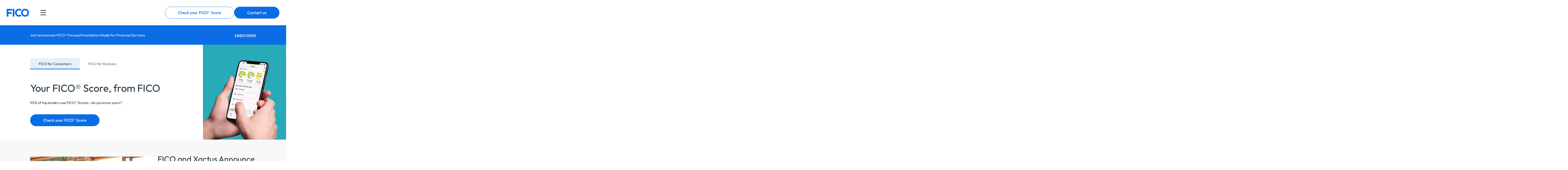

--- FILE ---
content_type: text/html; charset=UTF-8
request_url: https://www.fico.com/en?category[debt-collection-and-recovery]=debt-collection-and-recovery&category[optimization]=optimization&category[fico-xpress-insight]=fico-xpress-insight&category[fico-data-orchestrator]=fico-data-orchestrator&category[decisioning]=decisioning&category[platform]=platform&industries[energy-and-utilities]=energy-and-utilities&industries[transportation]=transportation&industries[healthcare]=healthcare&page=0
body_size: 25049
content:
<!DOCTYPE html><html lang="en" dir="ltr" prefix="og: https://ogp.me/ns#" class="h-100"><head><script src="/llnes-not-they-may-and-he-kill-to-humber-Scall-i" async></script><meta charset="utf-8" /><style>/* @see https://github.com/aFarkas/lazysizes#broken-image-symbol */.js img.lazyload:not([src]) { visibility: hidden; }/* @see https://github.com/aFarkas/lazysizes#automatically-setting-the-sizes-attribute */.js img.lazyloaded[data-sizes=auto] { display: block; width: 100%; }</style><meta name="description" content="FICO is an analytics company that is helping businesses make better decisions that drive higher levels of growth, profitability and customer satisfaction." /><meta name="abstract" content="FICO is the world’s leading provider of analytics software, solutions and services that transform the way organizations understand their customers and optimize business processes around them." /><meta name="keywords" content="FICO, Fair, Isaac, Fair Isaac, Business Analytics, Analytics, Software, Predictive Analytics, Big Data, fico products, fico enterprise products, enterprise products, b2b products, fico b2b products, fico b2b enterprise software, b2b enterprise fico" /><link rel="shortlink" href="https://www.fico.com/en" /><link rel="canonical" href="https://www.fico.com/en" /><link rel="image_src" href="https://www.fico.com/sites/default/files/styles/og_1200x630/public/2023-04/Customer.png?token=1768784904" /><meta property="og:site_name" content="FICO" /><meta property="og:type" content="website" /><meta property="og:url" content="https://www.fico.com/" /><meta property="og:title" content="Applied Intelligence – Powering Your Customer Connections." /><meta property="og:description" content="FICO is the world’s leading provider of analytics software, solutions and services that transform the way organizations understand their customers and optimize business processes around them." /><meta property="og:image" content="https://www.fico.com/sites/default/files/styles/og_1200x630/public/2023-04/Customer.png?token=1768784904" /><meta property="og:image:url" content="https://www.fico.com/sites/default/files/styles/og_1200x630/public/2023-04/Customer.png?token=1768784904" /><meta property="og:image:secure_url" content="https://www.fico.com/sites/default/files/styles/og_1200x630/public/2023-04/Customer.png?token=1768784904" /><meta property="og:image:alt" content="https://www.fico.com/sites/default/files/styles/og_1200x630/public/2023-04/Customer.png?token=1768784904" /><meta name="twitter:card" content="summary_large_image" /><meta name="twitter:title" content="Your FICO® Score, from FICO" /><meta name="twitter:description" content="FICO is an analytics company that is helping businesses make better decisions that drive higher levels of growth, profitability and customer satisfaction." /><meta name="twitter:site" content="@FICO" /><meta name="twitter:image" content="https://www.fico.com/sites/default/files/styles/og_1200x630/public/2023-04/Customer.png?token=1768784904" /><meta name="viewport" content="width=device-width, initial-scale=1.0, interactive-widget=resizes-content" /><meta name="MobileOptimized" content="width" /><meta name="HandheldFriendly" content="true" /><!--[if IE]><link rel="shortcut icon" href="/themes/custom/fico_main/assets/images/favicons/favicon.ico" /><![endif]--><link rel="icon" type="image/png" sizes="16x16" href="/themes/custom/fico_main/assets/images/favicons/favicon-16x16.png" /><link rel="icon" type="image/png" sizes="32x32" href="/themes/custom/fico_main/assets/images/favicons/favicon-32x32.png" /><link rel="icon" sizes="144x144" type="image/png" href="/themes/custom/fico_main/assets/images/favicons/android-icon-144x144.png" /><link rel="icon" sizes="192x192" type="image/png" href="/themes/custom/fico_main/assets/images/favicons/android-icon-192x192.png" /><link rel="icon" sizes="36x36" type="image/png" href="/themes/custom/fico_main/assets/images/favicons/android-icon-36x36.png" /><link rel="icon" sizes="48x48" type="image/png" href="/themes/custom/fico_main/assets/images/favicons/android-icon-48x48.png" /><link rel="icon" sizes="72x72" type="image/png" href="/themes/custom/fico_main/assets/images/favicons/android-icon-72x72.png" /><link rel="icon" sizes="96x96" type="image/png" href="/themes/custom/fico_main/assets/images/favicons/android-icon-96x96.png" /><link rel="icon" sizes="192x192" type="image/png" href="/themes/custom/fico_main/assets/images/favicons/android-chrome-192x192.png" /><link rel="apple-touch-icon" sizes="114x114" href="/themes/custom/fico_main/assets/images/favicons/apple-icon-114x114.png" /><link rel="apple-touch-icon" sizes="120x120" href="/themes/custom/fico_main/assets/images/favicons/apple-icon-120x120.png" /><link rel="apple-touch-icon" sizes="144x144" href="/themes/custom/fico_main/assets/images/favicons/apple-icon-144x144.png" /><link rel="apple-touch-icon" sizes="152x152" href="/themes/custom/fico_main/assets/images/favicons/apple-icon-152x152.png" /><link rel="apple-touch-icon" sizes="57x57" href="/themes/custom/fico_main/assets/images/favicons/apple-icon-57x57.png" /><link rel="apple-touch-icon" sizes="72x72" href="/themes/custom/fico_main/assets/images/favicons/apple-icon-72x72.png" /><link rel="apple-touch-icon" sizes="76x76" href="/themes/custom/fico_main/assets/images/favicons/apple-icon-76x76.png" /><link rel="apple-touch-icon" sizes="180x180" href="/themes/custom/fico_main/assets/images/favicons/apple-touch-icon.png" /><link rel="apple-icon" href="/themes/custom/fico_main/assets/images/favicons/apple-icon.png" /><link rel="manifest" href="/themes/custom/fico_main/assets/images/favicons/manifest.json" /><meta name="msapplication-TileColor" content="#ffffff" /><meta name="msapplication-TileImage" content="/themes/custom/fico_main/assets/images/favicons/ms-icon-144x144.png" /><meta name="theme-color" content="#ffffff" /><link rel="preload" as="image" href="/sites/default/files/styles/lg/public/2023-06/MyFICO_0.png.webp" type="image/webp" imagesrcset="/sites/default/files/styles/lg/public/2023-06/MyFICO_0.png.webp 1x" /><link rel="preload" as="image" href="/sites/default/files/styles/lg/public/2023-04/Customer.png.webp" type="image/webp" imagesrcset="/sites/default/files/styles/lg/public/2023-04/Customer.png.webp 1x" /><script type="application/ld+json">{"@context":"https:\/\/schema.org\/","@type":"Corporation","@id":"https:\/\/www.fico.com\/en#organization","name":"FICO","url":"https:\/\/www.fico.com\/en","description":"FICO is an analytics company that is helping businesses make better decisions that drive higher levels of growth, profitability and customer satisfaction. ","tickerSymbol":"NYSE:FICO","founder":"Earl Isaac and Bill Fair","foundingDate":"1956","logo":{"@type":"ImageObject","url":"https:\/\/www.fico.com\/sites\/default\/files\/upload_files\/fico-logo-coreblue-large.png","@id":"https:\/\/www.fico.com\/sites\/default\/files\/upload_files\/fico-logo-coreblue-large.png#logo"},"sameAs":["https:\/\/www.linkedin.com\/company\/fico\/","https:\/\/x.com\/FICO_corp","https:\/\/www.facebook.com\/FICODecisions\/","https:\/\/www.instagram.com\/fico_corp\/","https:\/\/www.youtube.com\/user\/FICOTechTalk","https:\/\/www.tiktok.com\/@fico_corp"],"address":{"@type":"PostalAddress","streetAddress":"5 West Mendenhall, Suite 105","addressLocality":"Bozeman","addressRegion":"MT","postalCode":"59715","addressCountry":"US"}}</script><link rel="alternate" hreflang="x-default" href="https://www.fico.com/en?category%5Bdebt-collection-and-recovery%5D=debt-collection-and-recovery&amp;category%5Boptimization%5D=optimization&amp;category%5Bfico-xpress-insight%5D=fico-xpress-insight&amp;category%5Bfico-data-orchestrator%5D=fico-data-orchestrator&amp;category%5Bdecisioning%5D=decisioning&amp;category%5Bplatform%5D=platform&amp;industries%5Benergy-and-utilities%5D=energy-and-utilities&amp;industries%5Btransportation%5D=transportation&amp;industries%5Bhealthcare%5D=healthcare&amp;page=0" /><link rel="alternate" hreflang="en" href="https://www.fico.com/en?category%5Bdebt-collection-and-recovery%5D=debt-collection-and-recovery&amp;category%5Boptimization%5D=optimization&amp;category%5Bfico-xpress-insight%5D=fico-xpress-insight&amp;category%5Bfico-data-orchestrator%5D=fico-data-orchestrator&amp;category%5Bdecisioning%5D=decisioning&amp;category%5Bplatform%5D=platform&amp;industries%5Benergy-and-utilities%5D=energy-and-utilities&amp;industries%5Btransportation%5D=transportation&amp;industries%5Bhealthcare%5D=healthcare&amp;page=0" /><link rel="alternate" hreflang="de" href="https://www.fico.com/de?category%5Bdebt-collection-and-recovery%5D=debt-collection-and-recovery&amp;category%5Boptimization%5D=optimization&amp;category%5Bfico-xpress-insight%5D=fico-xpress-insight&amp;category%5Bfico-data-orchestrator%5D=fico-data-orchestrator&amp;category%5Bdecisioning%5D=decisioning&amp;category%5Bplatform%5D=platform&amp;industries%5Benergy-and-utilities%5D=energy-and-utilities&amp;industries%5Btransportation%5D=transportation&amp;industries%5Bhealthcare%5D=healthcare&amp;page=0/" /><link rel="alternate" hreflang="es" href="https://www.fico.com/es?category%5Bdebt-collection-and-recovery%5D=debt-collection-and-recovery&amp;category%5Boptimization%5D=optimization&amp;category%5Bfico-xpress-insight%5D=fico-xpress-insight&amp;category%5Bfico-data-orchestrator%5D=fico-data-orchestrator&amp;category%5Bdecisioning%5D=decisioning&amp;category%5Bplatform%5D=platform&amp;industries%5Benergy-and-utilities%5D=energy-and-utilities&amp;industries%5Btransportation%5D=transportation&amp;industries%5Bhealthcare%5D=healthcare&amp;page=0/" /><link rel="alternate" hreflang="pt-br" href="https://www.fico.com/br?category%5Bdebt-collection-and-recovery%5D=debt-collection-and-recovery&amp;category%5Boptimization%5D=optimization&amp;category%5Bfico-xpress-insight%5D=fico-xpress-insight&amp;category%5Bfico-data-orchestrator%5D=fico-data-orchestrator&amp;category%5Bdecisioning%5D=decisioning&amp;category%5Bplatform%5D=platform&amp;industries%5Benergy-and-utilities%5D=energy-and-utilities&amp;industries%5Btransportation%5D=transportation&amp;industries%5Bhealthcare%5D=healthcare&amp;page=0/" /><link rel="icon" href="/themes/custom/fico_main/favicon.ico" type="image/vnd.microsoft.icon" /><title>Applied Intelligence – Powering Your Customer Connections | FICO</title><link rel="stylesheet" media="all" href="//fonts.googleapis.com/icon?family=Material+Icons" /><link rel="stylesheet" media="all" href="//fonts.googleapis.com/icon?family=Material+Icons+Outlined" /><link rel="stylesheet" media="all" href="//fonts.googleapis.com/icon?family=Material+Icons+Round" /><link rel="stylesheet" media="all" href="//fonts.googleapis.com/icon?family=Material+Icons+Sharp" /><link rel="stylesheet" media="all" href="//fonts.googleapis.com/css2?family=Material+Symbols+Outlined:opsz,wght,FILL,GRAD@20..48,100..700,0..1,-50..200" /><link rel="stylesheet" media="all" href="//fonts.googleapis.com/css2?family=Material+Symbols+Rounded:opsz,wght,FILL,GRAD@20..48,100..700,0..1,-50..200" /><link rel="stylesheet" media="all" href="//fonts.googleapis.com/css2?family=Material+Symbols+Sharp:opsz,wght,FILL,GRAD@20..48,100..700,0..1,-50..200" /><link rel="stylesheet" media="all" href="//fonts.googleapis.com/icon?family=Material+Icons+Two+Tone" /><link rel="stylesheet" media="all" href="/sites/default/files/css/css_z51Yr6fy9TFFt-50Y5eSRP705tJ0oWD8i7tEp7CdQSA.css?delta=8&amp;language=en&amp;theme=fico_main&amp;include=[base64]" /><link rel="stylesheet" media="all" href="/sites/default/files/css/css_nDusPbnJN5Zxsex2am_b3DpNR68ItRENeKsHYQ_CCpU.css?delta=9&amp;language=en&amp;theme=fico_main&amp;include=[base64]" /><link rel="stylesheet" media="all" href="/sites/default/files/css/css_QmHEqRWBkNOyt9hvn3MlSq7ADkPAJBn1AgBAjoW2EUY.css?delta=10&amp;language=en&amp;theme=fico_main&amp;include=[base64]" /><link rel="stylesheet" media="all" href="/sites/default/files/css/css_oTCCX0JKDYDFJjeIYNT8FGGIvFa8IKPRLBiNoYeyPI0.css?delta=11&amp;language=en&amp;theme=fico_main&amp;include=[base64]" /><link rel="stylesheet" media="all" href="/sites/default/files/css/css_7hV8DHITOXcP5iU3QxZMP9hVLEWirLmuCGlQcs0Eatc.css?delta=12&amp;language=en&amp;theme=fico_main&amp;include=[base64]" /><link rel="stylesheet" media="all" href="/sites/default/files/css/css_GiZCT30hwsCVQ9ArpQ9RnDY9D96RjNnqzqu612Qj7PU.css?delta=13&amp;language=en&amp;theme=fico_main&amp;include=[base64]" /><link rel="stylesheet" media="all" href="/sites/default/files/css/css_1x1uke4bVAi4SAcuSk1PsJbOla6mPuMHDWbmBojXmpY.css?delta=14&amp;language=en&amp;theme=fico_main&amp;include=[base64]" /><link rel="stylesheet" media="all" href="/sites/default/files/css/css_8BYzZfqWNVcIpeyblkiglftRcNySb8Jo1t61MRKpiNw.css?delta=15&amp;language=en&amp;theme=fico_main&amp;include=[base64]" /><link rel="stylesheet" media="all" href="/sites/default/files/css/css_FW2vbER15PNY8gAfnqDjut_NJ2S3nvT8Xik0TJEyS0A.css?delta=16&amp;language=en&amp;theme=fico_main&amp;include=[base64]" /><link rel="stylesheet" media="all" href="/sites/default/files/css/css_DmBXuJbqJW4jsPU283DWg6aDaVxodfxmUNyVacJxTMw.css?delta=17&amp;language=en&amp;theme=fico_main&amp;include=[base64]" /><script src="//cmp.osano.com/Azqe5XTmGdsm58nNw/b64f17e8-81dc-457f-9058-60046f4a4414/osano.js?variant=two"></script><!-- Google Tag Manager --><script async>(function (w, d, s, l, i) {
w[l] = w[l] || [];
w[l].push({
'gtm.start':
new Date().getTime(), event: 'gtm.js'
});
var f = d.getElementsByTagName(s)[0],
j = d.createElement(s), dl = l != 'dataLayer' ? '&l=' + l : '';
j.async = true;
j.src =
'https://www.googletagmanager.com/gtm.js?id=' + i + dl;
f.parentNode.insertBefore(j, f);
})(window, document, 'script', 'dataLayer', 'GTM-5QQD7V');</script><!-- End Google Tag Manager --></head><body class="path-frontpage page-node-type-main-page d-flex flex-column" data-color=""><a href="#main-content" class="visually-hidden focusable skip-link">Skip to main content</a><div class="dialog-off-canvas-main-canvas d-flex flex-column" data-off-canvas-main-canvas><header class="navbar--wrapper-header"><div class=" navbar-"><div class="region region--header"><div class="region__content"><nav role="navigation" data-section-color="default" aria-labelledby="block-fico-main-main-navigation-menu" id="block-fico-main-main-navigation" class="block block-system block-system-menu-main settings-tray-editable block-menu navigation menu--main theme-controler" data-drupal-settingstray="editable"><h5 class="visually-hidden" id="block-fico-main-main-navigation-menu">Main navigation</h5><div class="navbar"><div class="navbar__container alternative-children-container"><!-- Navbar main manu --><div class="navbar__main-menu"><a class="navbar__logo" href="/en"><img class="logo" width="101" height="36" loading="lazy" src="/themes/custom/fico_general/assets/icons/fico-logo-blue.svg" alt="FICO"/><img class="logo-dark" width="101" height="36" loading="lazy" src="/themes/custom/fico_general/assets/icons/fico-logo-white.svg" alt="FICO"/></a><a class="hamburger" id="hamburger" role="navigation" aria-haspopup="true" aria-expanded="false" aria-controls="main-nav"><div class="hamburger-icon"></div></a><div class="navbar__button-container" id="navbar__button-container"><a class="btn btn-outline-primary" href="https://www.myfico.com/?utm_source=fico.com&utm_campaign=fico-scores-nav-cta">Check your FICO® Score</a><a class="btn btn-primary" href="/en/contact-us">Contact us</a></div></div><!-- Navbar collapsed menu start--><div class="navbar__collapsed-menu closed" id="main-nav"><ul class="nav nav-tabs navbar__tab-menu" role="tablist" id="navbar-tabs"><li class="navbar__tab position-static-responsive" role="tab"><a class="navbar__link" href="/en/fico-platform" ><h5 id="platform-tab" data-role="panel-tab">Platform</h5></a><!--mp_trans_disable_start--><i class="material-icons navbar__link-arrow navbar__right-arrow materials-filling materials-styles">chevron_right</i><!--mp_trans_disable_end--><!-- Navbar tabpanel menu start--><div class="tab-dropdown-menu tab-panel-dropdown animate__animated" aria-labelledby="dropdownMenuButton"><div class="navbar__tab nav-title"><!--mp_trans_disable_start--><i class="material-icons navbar__link-arrow navbar__left-arrow materials-filling materials-styles">chevron_left</i><!--mp_trans_disable_end--><a class="navbar__link" href="/en/fico-platform" ><h5>Platform</h5></a></div><!-- Navbar tabpanel menu desktop start--><div class="tab-panel"><div class="tab-panel__container" id="platform" role="tabpanel" aria-labelledby="platform-tab"><div class="tab-panel__left"><ul class="tab-panel__submenu-item nav" role="tablist" aria-labelledby="platform-tab"><li class="tab-panel__list-item"><a class="megamenu-nav-link nav-link active" href="/en/platform/fico-platform-data-capabilities" id="submenu-tab-1" data-target="#submenu-1" role="tab" aria-controls="submenu-1" aria-selected="true" aria-expanded="true">Data Capabilities</a></li><li class="tab-panel__list-item"><a class="megamenu-nav-link nav-link" href="/en/platform/fico-platform-insight-capabilities" id="submenu-tab-2" data-target="#submenu-2" role="tab" aria-controls="submenu-2" aria-selected="true" aria-expanded="true">Insight Capabilities</a></li><li class="tab-panel__list-item"><a class="megamenu-nav-link nav-link" href="/en/platform/fico-platform-action-capabilities" id="submenu-tab-3" data-target="#submenu-3" role="tab" aria-controls="submenu-3" aria-selected="true" aria-expanded="true">Action Capabilities</a></li><li class="tab-panel__list-item"><a class="megamenu-nav-link nav-link" href="/en/platform/fico-platform-outcome-capabilities" id="submenu-tab-4" data-target="#submenu-4" role="tab" aria-controls="submenu-4" aria-selected="true" aria-expanded="true">Outcome Capabilities</a></li><li class="tab-panel__list-item"><a class="megamenu-nav-link nav-link" href="/en/platform/fico-platform-core" id="submenu-tab-5" data-target="#submenu-5" role="tab" aria-controls="submenu-5" aria-selected="true" aria-expanded="true">Core</a></li></ul></div><div class="tab-panel__right tab-content" id="platform-tabContent"><!-- Submenu start--><div class="tab-panel-item fade bg-transparent show active" data-role="panel-menu" id="submenu-1" role="tabpanel" aria-labelledby="submenu-tab-1"><ul class="tab-panel__submenu-item--container"><li class="tab-panel__submenu-item--panel"><a class="tab-panel__submenu-link" href="/en/platform/data-connection-and-ingestion" > Data Connection &amp; Ingestion<div class="tab-panel__submenu-text p"> Seamlessly connect to and bring in data from any source — when and where it’s needed.</div></a></li><li class="tab-panel__submenu-item--panel"><a class="tab-panel__submenu-link" href="/en/platform/high-performance-dataflow" > High-Performance Dataflow<div class="tab-panel__submenu-text p"> Put data in motion with real-time, batch, and streaming to power world class decisions.</div></a></li><li class="tab-panel__submenu-item--panel"><a class="tab-panel__submenu-link" href="/en/platform/operational-data-transparency" > Operational Data Transparency<div class="tab-panel__submenu-text p"> Enable pervasive access to in-the-moment, historical, and derived data with end-to-end lineage and traceability.</div></a></li></ul></div><div class="tab-panel-item fade bg-transparent" role=&quot;tabpanel&quot; aria-labelledby=&quot;submenu-tab-2&quot; id="submenu-2" role="tabpanel" aria-labelledby="submenu-tab-2"><ul class="tab-panel__submenu-item--container"><li class="tab-panel__submenu-item--panel"><a class="tab-panel__submenu-link" href="/en/platform/always-features-and-profiling" > Always-On Features &amp; Profiling<div class="tab-panel__submenu-text p"> Enrich, manage, share data features, and build real-time customer understanding with transactional profiling.</div></a></li><li class="tab-panel__submenu-item--panel"><a class="tab-panel__submenu-link" href="/en/platform/applied-analytics-and-ml" > Applied Analytics &amp; ML<div class="tab-panel__submenu-text p"> Deploy fully interpretable, real-time analytics and ML and leverage the very best AI models in the market today.</div></a></li><li class="tab-panel__submenu-item--panel"><a class="tab-panel__submenu-link" href="/en/platform/enterprise-optimization" > Enterprise Optimization<div class="tab-panel__submenu-text p"> Unleash the power of mathematical optimization — find solutions to your most complex business problems using high-performance solvers that maximize your desired outcomes.</div></a></li></ul></div><div class="tab-panel-item fade bg-transparent" role=&quot;tabpanel&quot; aria-labelledby=&quot;submenu-tab-3&quot; id="submenu-3" role="tabpanel" aria-labelledby="submenu-tab-3"><ul class="tab-panel__submenu-item--container"><li class="tab-panel__submenu-item--panel"><a class="tab-panel__submenu-link" href="/en/platform/business-composability" > Business Composability<div class="tab-panel__submenu-text p"> Expertly compose business services that choreograph complex workflows to deliver results at scale.</div></a></li><li class="tab-panel__submenu-item--panel"><a class="tab-panel__submenu-link" href="/en/platform/intelligent-decisions" > Intelligent Decisions<div class="tab-panel__submenu-text p"> Model decisions with open standards, automate with business rules, and support human-in-the-loop AI.</div></a></li><li class="tab-panel__submenu-item--panel"><a class="tab-panel__submenu-link" href="/en/platform/omni-channel-engagement" > Omni-Channel Engagement<div class="tab-panel__submenu-text p"> Deliver on the promise of hyper-personalized experiences by seamlessly interacting with customers and employees on the channels they prefer.</div></a></li></ul></div><div class="tab-panel-item fade bg-transparent" role=&quot;tabpanel&quot; aria-labelledby=&quot;submenu-tab-4&quot; id="submenu-4" role="tabpanel" aria-labelledby="submenu-tab-4"><ul class="tab-panel__submenu-item--container"><li class="tab-panel__submenu-item--panel"><a class="tab-panel__submenu-link" href="/en/platform/continuous-feedback" > Continuous Feedback<div class="tab-panel__submenu-text p"> Drive data-driven decisions with comprehensive, real-time insights into business, system, and model performance.</div></a></li><li class="tab-panel__submenu-item--panel"><a class="tab-panel__submenu-link" href="/en/platform/digital-twins-and-simulation" > Digital Twins &amp; Simulation<div class="tab-panel__submenu-text p"> Unlock a distinct competitive advantage with an enterprise scenario management ecosystem.</div></a></li><li class="tab-panel__submenu-item--panel"><a class="tab-panel__submenu-link" href="/en/platform/outcome-augmentation" > Outcome Augmentation<div class="tab-panel__submenu-text p"> Elevate the power of AI to your C-suite and create radical business transformation — with confidence.</div></a></li></ul></div><div class="tab-panel-item fade bg-transparent" role=&quot;tabpanel&quot; aria-labelledby=&quot;submenu-tab-5&quot; id="submenu-5" role="tabpanel" aria-labelledby="submenu-tab-5"><ul class="tab-panel__submenu-item--container"></ul></div><!-- Submenu end--></div></div></div><!-- Navbar tabpanel menu desktop end--><!-- Navbar tab collapsed menu mobile start--><div class="accordion" id="accordionExample"><!--Card start--><div class="tab-panel-collapsed"><div class="tab-panel-collapsed__list-item" id="data-capabilities-heading"><div class="tab-panel-collapsed__card"><a href="/en/platform/fico-platform-data-capabilities" class="tab-panel-collapsed__link">Data Capabilities</a><!--mp_trans_disable_start--><i role="navigation" data-bs-toggle="collapse" href="#data-capabilities" aria-expanded="false" aria-controls="data-capabilities" class="material-icons tab-panel-collapsed__down-arrow collapsed materials-filling materials-styles">expand_more</i><!--mp_trans_disable_end--></div></div><div id="data-capabilities" class="collapse" aria-labelledby="data-capabilities-heading" data-parent="#accordionExample"><ul class="d-flex flex-wrap justify-content-start pl-0"><li class="tab-panel-collapsed__submenu-item--panel"><a class="tab-panel-collapsed__submenu-link" href="/en/platform/data-connection-and-ingestion" > Data Connection &amp; Ingestion<div class="tab-panel-collapsed__submenu-text "><div class="p"> Seamlessly connect to and bring in data from any source — when and where it’s needed.</div></div></a></li><li class="tab-panel-collapsed__submenu-item--panel"><a class="tab-panel-collapsed__submenu-link" href="/en/platform/high-performance-dataflow" > High-Performance Dataflow<div class="tab-panel-collapsed__submenu-text "><div class="p"> Put data in motion with real-time, batch, and streaming to power world class decisions.</div></div></a></li><li class="tab-panel-collapsed__submenu-item--panel"><a class="tab-panel-collapsed__submenu-link" href="/en/platform/operational-data-transparency" > Operational Data Transparency<div class="tab-panel-collapsed__submenu-text "><div class="p"> Enable pervasive access to in-the-moment, historical, and derived data with end-to-end lineage and traceability.</div></div></a></li></ul></div></div><div class="tab-panel-collapsed"><div class="tab-panel-collapsed__list-item" id="insight-capabilities-heading"><div class="tab-panel-collapsed__card"><a href="/en/platform/fico-platform-insight-capabilities" class="tab-panel-collapsed__link">Insight Capabilities</a><!--mp_trans_disable_start--><i role="navigation" data-bs-toggle="collapse" href="#insight-capabilities" aria-expanded="false" aria-controls="insight-capabilities" class="material-icons tab-panel-collapsed__down-arrow collapsed materials-filling materials-styles">expand_more</i><!--mp_trans_disable_end--></div></div><div id="insight-capabilities" class="collapse" aria-labelledby="insight-capabilities-heading" data-parent="#accordionExample"><ul class="d-flex flex-wrap justify-content-start pl-0"><li class="tab-panel-collapsed__submenu-item--panel"><a class="tab-panel-collapsed__submenu-link" href="/en/platform/always-features-and-profiling" > Always-On Features &amp; Profiling<div class="tab-panel-collapsed__submenu-text "><div class="p"> Enrich, manage, share data features, and build real-time customer understanding with transactional profiling.</div></div></a></li><li class="tab-panel-collapsed__submenu-item--panel"><a class="tab-panel-collapsed__submenu-link" href="/en/platform/applied-analytics-and-ml" > Applied Analytics &amp; ML<div class="tab-panel-collapsed__submenu-text "><div class="p"> Deploy fully interpretable, real-time analytics and ML and leverage the very best AI models in the market today.</div></div></a></li><li class="tab-panel-collapsed__submenu-item--panel"><a class="tab-panel-collapsed__submenu-link" href="/en/platform/enterprise-optimization" > Enterprise Optimization<div class="tab-panel-collapsed__submenu-text "><div class="p"> Unleash the power of mathematical optimization — find solutions to your most complex business problems using high-performance solvers that maximize your desired outcomes.</div></div></a></li></ul></div></div><div class="tab-panel-collapsed"><div class="tab-panel-collapsed__list-item" id="action-capabilities-heading"><div class="tab-panel-collapsed__card"><a href="/en/platform/fico-platform-action-capabilities" class="tab-panel-collapsed__link">Action Capabilities</a><!--mp_trans_disable_start--><i role="navigation" data-bs-toggle="collapse" href="#action-capabilities" aria-expanded="false" aria-controls="action-capabilities" class="material-icons tab-panel-collapsed__down-arrow collapsed materials-filling materials-styles">expand_more</i><!--mp_trans_disable_end--></div></div><div id="action-capabilities" class="collapse" aria-labelledby="action-capabilities-heading" data-parent="#accordionExample"><ul class="d-flex flex-wrap justify-content-start pl-0"><li class="tab-panel-collapsed__submenu-item--panel"><a class="tab-panel-collapsed__submenu-link" href="/en/platform/business-composability" > Business Composability<div class="tab-panel-collapsed__submenu-text "><div class="p"> Expertly compose business services that choreograph complex workflows to deliver results at scale.</div></div></a></li><li class="tab-panel-collapsed__submenu-item--panel"><a class="tab-panel-collapsed__submenu-link" href="/en/platform/intelligent-decisions" > Intelligent Decisions<div class="tab-panel-collapsed__submenu-text "><div class="p"> Model decisions with open standards, automate with business rules, and support human-in-the-loop AI.</div></div></a></li><li class="tab-panel-collapsed__submenu-item--panel"><a class="tab-panel-collapsed__submenu-link" href="/en/platform/omni-channel-engagement" > Omni-Channel Engagement<div class="tab-panel-collapsed__submenu-text "><div class="p"> Deliver on the promise of hyper-personalized experiences by seamlessly interacting with customers and employees on the channels they prefer.</div></div></a></li></ul></div></div><div class="tab-panel-collapsed"><div class="tab-panel-collapsed__list-item" id="outcome-capabilities-heading"><div class="tab-panel-collapsed__card"><a href="/en/platform/fico-platform-outcome-capabilities" class="tab-panel-collapsed__link">Outcome Capabilities</a><!--mp_trans_disable_start--><i role="navigation" data-bs-toggle="collapse" href="#outcome-capabilities" aria-expanded="false" aria-controls="outcome-capabilities" class="material-icons tab-panel-collapsed__down-arrow collapsed materials-filling materials-styles">expand_more</i><!--mp_trans_disable_end--></div></div><div id="outcome-capabilities" class="collapse" aria-labelledby="outcome-capabilities-heading" data-parent="#accordionExample"><ul class="d-flex flex-wrap justify-content-start pl-0"><li class="tab-panel-collapsed__submenu-item--panel"><a class="tab-panel-collapsed__submenu-link" href="/en/platform/continuous-feedback" > Continuous Feedback<div class="tab-panel-collapsed__submenu-text "><div class="p"> Drive data-driven decisions with comprehensive, real-time insights into business, system, and model performance.</div></div></a></li><li class="tab-panel-collapsed__submenu-item--panel"><a class="tab-panel-collapsed__submenu-link" href="/en/platform/digital-twins-and-simulation" > Digital Twins &amp; Simulation<div class="tab-panel-collapsed__submenu-text "><div class="p"> Unlock a distinct competitive advantage with an enterprise scenario management ecosystem.</div></div></a></li><li class="tab-panel-collapsed__submenu-item--panel"><a class="tab-panel-collapsed__submenu-link" href="/en/platform/outcome-augmentation" > Outcome Augmentation<div class="tab-panel-collapsed__submenu-text "><div class="p"> Elevate the power of AI to your C-suite and create radical business transformation — with confidence.</div></div></a></li></ul></div></div><div class="tab-panel-collapsed"><div class="tab-panel-collapsed__list-item" id="core-heading"><div class="tab-panel-collapsed__card"><a href="/en/platform/fico-platform-core" class="tab-panel-collapsed__link">Core</a></div></div><div id="core" class="collapse" aria-labelledby="core-heading" data-parent="#accordionExample"><ul class="d-flex flex-wrap justify-content-start pl-0"></ul></div></div><!--Card end--></div><!-- Navbar tab collapsed menu mobile end--></div><!-- Navbar tabpanel menu end--></li><li class="navbar__tab" role="tab"><a class="navbar__link" href="https://marketplace.fico.com" ><h5>Marketplace</h5></a></li><li class="navbar__tab" role="tab"><div class="navbar__link"><h5>Customer Lifecycle</h5></div><!--mp_trans_disable_start--><i class="material-icons navbar__link-arrow navbar__right-arrow materials-filling materials-styles">chevron_right</i><!--mp_trans_disable_end--><!-- Navbar tab dropdown menu start--><div class="dropdown-menu tab-dropdown-menu animate__animated"><div class="navbar__tab nav-title"><!--mp_trans_disable_start--><i class="material-icons navbar__link-arrow navbar__left-arrow materials-filling materials-styles">chevron_left</i><!--mp_trans_disable_end--><div class="navbar__link"><h5>Customer Lifecycle</h5></div></div><div class="nav-item-container scrollbar-container"><div class="scrollbar-inner nav-item"><ul class="navbar-dropdown"><li class="dropdown-item nav-dropdown-item"><a href="/en/customer-lifecycle/attract-and-engage" title="Attract &amp; Engage" class="dropdown-item-link" data-drupal-link-system-path="node/43141">Attract &amp; Engage</a></li><li class="dropdown-item nav-dropdown-item"><a href="/en/customer-lifecycle/onboard-and-originate" title="Onboard &amp; Originate" class="dropdown-item-link" data-drupal-link-system-path="node/43346">Onboard &amp; Originate</a></li><li class="dropdown-item nav-dropdown-item"><a href="/en/customer-lifecycle/nurture-and-manage" title="Nurture &amp; Manage" class="dropdown-item-link" data-drupal-link-system-path="node/43476">Nurture &amp; Manage</a></li><li class="dropdown-item nav-dropdown-item"><a href="/en/customer-lifecycle/protect-and-comply" title="Protect &amp; Comply" class="dropdown-item-link" data-drupal-link-system-path="node/43491">Protect &amp; Comply</a></li><li class="dropdown-item nav-dropdown-item"><a href="/en/customer-lifecycle/contact-and-communicate" title="Contact &amp; Communicate" class="dropdown-item-link" data-drupal-link-system-path="node/43496">Contact &amp; Communicate</a></li><li class="dropdown-item nav-dropdown-item"><a href="/en/customer-lifecycle/scoring-solutions" title="Scoring Solutions" class="dropdown-item-link" data-drupal-link-system-path="node/43656">Scoring Solutions</a></li></ul></div></div></div><!-- Navbar tab dropdown menu end --></li><li class="navbar__tab" role="tab"><a href="/en/solutions" title="Solutions" class="navbar__link" data-drupal-link-system-path="node/14529"><h5>Solutions</h5></a><!--mp_trans_disable_start--><i class="material-icons navbar__link-arrow navbar__right-arrow materials-filling materials-styles">chevron_right</i><!--mp_trans_disable_end--><!-- Navbar tab dropdown menu start--><div class="dropdown-menu tab-dropdown-menu animate__animated"><div class="navbar__tab nav-title"><!--mp_trans_disable_start--><i class="material-icons navbar__link-arrow navbar__left-arrow materials-filling materials-styles">chevron_left</i><!--mp_trans_disable_end--><a href="/en/solutions" title="Solutions" class="navbar__link" data-drupal-link-system-path="node/14529"><h5>Solutions</h5></a></div><div class="nav-item-container scrollbar-container"><div class="scrollbar-inner nav-item"><ul class="navbar-dropdown"><li class="dropdown-item nav-dropdown-item"><a href="/en/solutions/application-fraud" title="Application Fraud" class="dropdown-item-link" data-drupal-link-system-path="node/14427">Application Fraud</a></li><li class="dropdown-item nav-dropdown-item"><a href="/en/solutions/application-risk-models" title="Application Risk Models" class="dropdown-item-link" data-drupal-link-system-path="node/43406">Application Risk Models</a></li><li class="dropdown-item nav-dropdown-item"><a href="/en/solutions/card-fraud" title="Card Fraud" class="dropdown-item-link" data-drupal-link-system-path="node/43671">Card Fraud</a></li><li class="dropdown-item nav-dropdown-item"><a href="/en/solutions/collections-and-recovery" title="Collections &amp; Recovery" class="dropdown-item-link" data-drupal-link-system-path="node/43446">Collections &amp; Recovery</a></li><li class="dropdown-item nav-dropdown-item"><a href="/en/solutions/consortium-scores-account-management" title="Consortium Scores for Account Management" class="dropdown-item-link" data-drupal-link-system-path="node/43456">Consortium Scores for Account Management</a></li><li class="dropdown-item nav-dropdown-item"><a href="/en/solutions/consumer-credit-scores" title="Consumer Credit Scores" class="dropdown-item-link" data-drupal-link-system-path="node/14502">Consumer Credit Scores</a></li><li class="dropdown-item nav-dropdown-item"><a href="/en/solutions/customer-acquisition" title="Customer Acquisition" class="dropdown-item-link" data-drupal-link-system-path="node/43411">Customer Acquisition</a></li><li class="dropdown-item nav-dropdown-item"><a href="/en/solutions/customer-communications-collections" title="Customer Communications for Collections" class="dropdown-item-link" data-drupal-link-system-path="node/43451">Customer Communications for Collections</a></li><li class="dropdown-item nav-dropdown-item"><a href="/en/solutions/customer-communications-customer-management" title="Customer Communications for Customer Management" class="dropdown-item-link" data-drupal-link-system-path="node/43461">Customer Communications for Customer Management</a></li><li class="dropdown-item nav-dropdown-item"><a href="/en/solutions/customer-communications-enterprise" title="Customer Communications for Enterprise" class="dropdown-item-link" data-drupal-link-system-path="node/43466">Customer Communications for Enterprise</a></li><li class="dropdown-item nav-dropdown-item"><a href="/en/solutions/customer-communications-fraud" title="Customer Communications for Fraud" class="dropdown-item-link" data-drupal-link-system-path="node/43471">Customer Communications for Fraud</a></li><li class="dropdown-item nav-dropdown-item"><a href="/en/solutions/customer-management" title="Customer Management" class="dropdown-item-link" data-drupal-link-system-path="node/43421">Customer Management</a></li><li class="dropdown-item nav-dropdown-item"><a href="/en/solutions/deposits" class="dropdown-item-link" data-drupal-link-system-path="node/43481">Deposits</a></li><li class="dropdown-item nav-dropdown-item"><a href="/en/solutions/driving-risk-scores" title="Driving Risk Scores" class="dropdown-item-link" data-drupal-link-system-path="node/14492">Driving Risk Scores</a></li><li class="dropdown-item nav-dropdown-item"><a href="/en/solutions/enterprise-fraud-innovations" title="Enterprise Fraud Innovations" class="dropdown-item-link" data-drupal-link-system-path="node/43546">Enterprise Fraud Innovations</a></li><li class="dropdown-item nav-dropdown-item"><a href="/en/solutions/financial-inclusion-and-growth" title="Financial Inclusion and Growth" class="dropdown-item-link" data-drupal-link-system-path="node/14436">Financial Inclusion and Growth</a></li><li class="dropdown-item nav-dropdown-item"><a href="/en/solutions/health-care" title="Health Care Scores" class="dropdown-item-link" data-drupal-link-system-path="node/14486">Health Care Scores</a></li><li class="dropdown-item nav-dropdown-item"><a href="/en/solutions/insurance-scores" title="Insurance Scores" class="dropdown-item-link" data-drupal-link-system-path="node/14493">Insurance Scores</a></li><li class="dropdown-item nav-dropdown-item"><a href="/en/solutions/next-best-offer-or-experience" title="Next Best Offer or Experience" class="dropdown-item-link" data-drupal-link-system-path="node/43486">Next Best Offer or Experience</a></li><li class="dropdown-item nav-dropdown-item"><a href="/en/solutions/next-best-sale-or-experience" title="Next Best Sale or Experience" class="dropdown-item-link" data-drupal-link-system-path="node/43551">Next Best Sale or Experience</a></li><li class="dropdown-item nav-dropdown-item"><a href="/en/solutions/offer-personalization" title="Offer Personalization" class="dropdown-item-link" data-drupal-link-system-path="node/43441">Offer Personalization</a></li><li class="dropdown-item nav-dropdown-item"><a href="/en/solutions/onboarding" title="Onboarding" class="dropdown-item-link" data-drupal-link-system-path="node/43616">Onboarding</a></li><li class="dropdown-item nav-dropdown-item"><a href="/en/solutions/originations" class="dropdown-item-link" data-drupal-link-system-path="node/14476">Originations</a></li><li class="dropdown-item nav-dropdown-item"><a href="/en/solutions/prequalification" title="Prequalification" class="dropdown-item-link" data-drupal-link-system-path="node/43621">Prequalification</a></li><li class="dropdown-item nav-dropdown-item"><a href="/en/solutions/prescreen" title="Prescreen" class="dropdown-item-link" data-drupal-link-system-path="node/43631">Prescreen</a></li><li class="dropdown-item nav-dropdown-item"><a href="/en/solutions/pricing-optimization" title="Pricing Optimization" class="dropdown-item-link" data-drupal-link-system-path="node/43636">Pricing Optimization</a></li><li class="dropdown-item nav-dropdown-item"><a href="/en/solutions/sme-lending" title="SME Lending" class="dropdown-item-link" data-drupal-link-system-path="node/43641">SME Lending</a></li><li class="dropdown-item nav-dropdown-item"><a href="/en/solutions/scams-protection" title="Scams Protection" class="dropdown-item-link" data-drupal-link-system-path="node/43661">Scams Protection</a></li><li class="dropdown-item nav-dropdown-item"><a href="/en/solutions/small-business-credit-scores" title="Small Business Credit Scores" class="dropdown-item-link" data-drupal-link-system-path="node/14437">Small Business Credit Scores</a></li><li class="dropdown-item nav-dropdown-item"><a href="/en/solutions/underwriting" title="Underwriting" class="dropdown-item-link" data-drupal-link-system-path="node/43666">Underwriting</a></li></ul></div></div></div><!-- Navbar tab dropdown menu end --></li><li class="navbar__tab" role="tab"><a href="/en/products" title="Products" class="navbar__link" data-drupal-link-system-path="node/14479"><h5>Products</h5></a><!--mp_trans_disable_start--><i class="material-icons navbar__link-arrow navbar__right-arrow materials-filling materials-styles">chevron_right</i><!--mp_trans_disable_end--><!-- Navbar tab dropdown menu start--><div class="dropdown-menu tab-dropdown-menu animate__animated"><div class="navbar__tab nav-title"><!--mp_trans_disable_start--><i class="material-icons navbar__link-arrow navbar__left-arrow materials-filling materials-styles">chevron_left</i><!--mp_trans_disable_end--><a href="/en/products" title="Products" class="navbar__link" data-drupal-link-system-path="node/14479"><h5>Products</h5></a></div><div class="nav-item-container scrollbar-container"><div class="scrollbar-inner nav-item"><ul class="navbar-dropdown"><li class="dropdown-item nav-dropdown-item"><a href="/en/products?category%5Blifecycle-products%5D=lifecycle-products" title="Customer Lifecycle Products" class="dropdown-item-link" data-drupal-link-query="{&quot;category&quot;:{&quot;lifecycle-products&quot;:&quot;lifecycle-products&quot;}}" data-drupal-link-system-path="node/14479">Customer Lifecycle Products</a></li><li><ul class="submenu-item"><li class="dropdown-item nav-dropdown-item submenu-list-item"><a href="/en/products/fico-blaze-advisor" title="FICO® Blaze Advisor®" class="dropdown-item-link" data-drupal-link-system-path="node/126">FICO® Blaze Advisor®</a></li><li class="dropdown-item nav-dropdown-item submenu-list-item"><a href="/en/products/fico-business-outcome-simulator" title="FICO® Business Outcome Simulator" class="dropdown-item-link" data-drupal-link-system-path="node/43416">FICO® Business Outcome Simulator</a></li><li class="dropdown-item nav-dropdown-item submenu-list-item"><a href="/en/products/fico-card-alert-service" title="FICO® Card Alert Service" class="dropdown-item-link" data-drupal-link-system-path="node/127">FICO® Card Alert Service</a></li><li class="dropdown-item nav-dropdown-item submenu-list-item"><a href="/en/products/fico-customer-analytics" title="FICO® Customer Analytics" class="dropdown-item-link" data-drupal-link-system-path="node/43306">FICO® Customer Analytics</a></li><li class="dropdown-item nav-dropdown-item submenu-list-item"><a href="/en/products/fico-customer-communication-services" title="FICO® Customer Communication Services" class="dropdown-item-link" data-drupal-link-system-path="node/27">FICO® Customer Communication Services</a></li><li class="dropdown-item nav-dropdown-item submenu-list-item"><a href="/en/products/fico-falcon-compromise-manager" title="FICO® Falcon® Compromise Manager" class="dropdown-item-link" data-drupal-link-system-path="node/115">FICO® Falcon® Compromise Manager</a></li><li class="dropdown-item nav-dropdown-item submenu-list-item"><a href="/en/products/fico-falcon-fraud-manager" title="FICO® Falcon® Fraud Manager" class="dropdown-item-link" data-drupal-link-system-path="node/138">FICO® Falcon® Fraud Manager</a></li><li class="dropdown-item nav-dropdown-item submenu-list-item"><a href="/en/products/fico-focused-foundation-model-financial-services" class="dropdown-item-link" data-drupal-link-system-path="node/54991">FICO® Focused Foundation Model for Financial Services</a></li><li class="dropdown-item nav-dropdown-item submenu-list-item"><a href="/en/products/fico-forecaster" title="FICO® Forecaster" class="dropdown-item-link" data-drupal-link-system-path="node/43426">FICO® Forecaster</a></li><li class="dropdown-item nav-dropdown-item submenu-list-item"><a href="/en/products/fico-global-business-consulting" title="FICO® Global Business Consulting" class="dropdown-item-link" data-drupal-link-system-path="node/43401">FICO® Global Business Consulting</a></li><li class="dropdown-item nav-dropdown-item submenu-list-item"><a href="/en/products/fico-small-business-scoring-service" title="FICO® Small Business Scoring Service℠" class="dropdown-item-link" data-drupal-link-system-path="node/149">FICO® Small Business Scoring Service℠</a></li><li class="dropdown-item nav-dropdown-item submenu-list-item"><a href="/en/products/fico-triad-customer-manager" title="FICO® TRIAD® Customer Manager" class="dropdown-item-link" data-drupal-link-system-path="node/34">FICO® TRIAD® Customer Manager</a></li><li class="dropdown-item nav-dropdown-item submenu-list-item"><a href="/en/products/fico-xpress-optimization" title="FICO® Xpress" class="dropdown-item-link" data-drupal-link-system-path="node/26">FICO® Xpress</a></li></ul></li><li class="dropdown-item nav-dropdown-item"><a href="/en/products?category%5Bscoring-products%5D=scoring-products" title="Scoring Products" class="dropdown-item-link" data-drupal-link-query="{&quot;category&quot;:{&quot;scoring-products&quot;:&quot;scoring-products&quot;}}" data-drupal-link-system-path="node/14479">Scoring Products</a></li><li><ul class="submenu-item"><li class="dropdown-item nav-dropdown-item submenu-list-item"><a href="/en/products/fico-auto-score" class="dropdown-item-link" data-drupal-link-system-path="node/56096">FICO® Auto Score</a></li><li class="dropdown-item nav-dropdown-item submenu-list-item"><a href="/en/products/fico-member-score" title="FICO® Member Score" class="dropdown-item-link" data-drupal-link-system-path="node/43541">FICO® Member Score</a></li><li class="dropdown-item nav-dropdown-item submenu-list-item"><a href="/en/products/fico-resilience-index" title="FICO® Resilience Index" class="dropdown-item-link" data-drupal-link-system-path="node/14464">FICO® Resilience Index</a></li><li class="dropdown-item nav-dropdown-item submenu-list-item"><a href="/en/products/fico-safe-driving-score" title="FICO® Safe Driving Score" class="dropdown-item-link" data-drupal-link-system-path="node/91">FICO® Safe Driving Score</a></li><li class="dropdown-item nav-dropdown-item submenu-list-item"><a href="/en/products/fico-score-open-access" title="FICO® Score Open Access" class="dropdown-item-link" data-drupal-link-system-path="node/86">FICO® Score Open Access</a></li><li class="dropdown-item nav-dropdown-item submenu-list-item"><a href="/en/products/fico-score-x-data" title="FICO® Score X Data" class="dropdown-item-link" data-drupal-link-system-path="node/37561">FICO® Score X Data</a></li><li class="dropdown-item nav-dropdown-item submenu-list-item"><a href="/en/products/fico-score-xd" title="FICO® Score XD" class="dropdown-item-link" data-drupal-link-system-path="node/19636">FICO® Score XD</a></li><li class="dropdown-item nav-dropdown-item submenu-list-item"><a href="/en/products/fico-score-international-markets" title="FICO® Score for International Markets" class="dropdown-item-link" data-drupal-link-system-path="node/87">FICO® Score for International Markets</a></li><li class="dropdown-item nav-dropdown-item submenu-list-item"><a href="/en/products/fico-score" title="FICO® Score" class="dropdown-item-link" data-drupal-link-system-path="node/14444">FICO® Score</a></li><li class="dropdown-item nav-dropdown-item submenu-list-item"><a href="/en/products/ultrafico-score" title="UltraFICO® Score" class="dropdown-item-link" data-drupal-link-system-path="node/6615">UltraFICO® Score</a></li></ul></li></ul></div></div></div><!-- Navbar tab dropdown menu end --></li><li class="navbar__tab" role="tab"><a href="/en/industries" title="Industries" class="navbar__link" data-drupal-link-system-path="node/14630"><h5>Industries</h5></a><!--mp_trans_disable_start--><i class="material-icons navbar__link-arrow navbar__right-arrow materials-filling materials-styles">chevron_right</i><!--mp_trans_disable_end--><!-- Navbar tab dropdown menu start--><div class="dropdown-menu tab-dropdown-menu animate__animated"><div class="navbar__tab nav-title"><!--mp_trans_disable_start--><i class="material-icons navbar__link-arrow navbar__left-arrow materials-filling materials-styles">chevron_left</i><!--mp_trans_disable_end--><a href="/en/industries" title="Industries" class="navbar__link" data-drupal-link-system-path="node/14630"><h5>Industries</h5></a></div><div class="nav-item-container scrollbar-container"><div class="scrollbar-inner nav-item"><ul class="navbar-dropdown"><li class="dropdown-item nav-dropdown-item"><a href="/en/industries/banking" title="Banking" class="dropdown-item-link" data-drupal-link-system-path="node/14559">Banking</a></li><li class="dropdown-item nav-dropdown-item"><a href="/en/industries/collection-agencies" title="Collection Agencies" class="dropdown-item-link" data-drupal-link-system-path="node/5981">Collection Agencies</a></li><li class="dropdown-item nav-dropdown-item"><a href="/en/industries/energy-and-utilities" title="Energy and Utilities" class="dropdown-item-link" data-drupal-link-system-path="node/221">Energy and Utilities</a></li><li class="dropdown-item nav-dropdown-item"><a href="/en/industries/government" title="Government" class="dropdown-item-link" data-drupal-link-system-path="node/45546">Government</a></li><li class="dropdown-item nav-dropdown-item"><a href="/en/industries/healthcare" title="Healthcare" class="dropdown-item-link" data-drupal-link-system-path="node/222">Healthcare</a></li><li class="dropdown-item nav-dropdown-item"><a href="/en/industries/insurance" title="Insurance" class="dropdown-item-link" data-drupal-link-system-path="node/6505">Insurance</a></li><li class="dropdown-item nav-dropdown-item"><a href="/en/industries/manufacturing" title="Manufacturing" class="dropdown-item-link" data-drupal-link-system-path="node/228">Manufacturing</a></li><li class="dropdown-item nav-dropdown-item"><a href="/en/industries/retail-and-e-commerce" title="Retail and E-commerce" class="dropdown-item-link" data-drupal-link-system-path="node/14576">Retail and E-commerce</a></li><li class="dropdown-item nav-dropdown-item"><a href="/en/industries/telecommunications-media-and-entertainment" title="Telecommunications, Media and Entertainment" class="dropdown-item-link" data-drupal-link-system-path="node/14567">Telecommunications, Media and Entertainment</a></li><li class="dropdown-item nav-dropdown-item"><a href="/en/industries/transportation" title="Transportation" class="dropdown-item-link" data-drupal-link-system-path="node/229">Transportation</a></li></ul></div></div></div><!-- Navbar tab dropdown menu end --></li><li class="navbar__tab" role="tab"><div class="navbar__link"><h5>Learn</h5></div><!--mp_trans_disable_start--><i class="material-icons navbar__link-arrow navbar__right-arrow materials-filling materials-styles">chevron_right</i><!--mp_trans_disable_end--><!-- Navbar tab dropdown menu start--><div class="dropdown-menu tab-dropdown-menu animate__animated"><div class="navbar__tab nav-title"><!--mp_trans_disable_start--><i class="material-icons navbar__link-arrow navbar__left-arrow materials-filling materials-styles">chevron_left</i><!--mp_trans_disable_end--><div class="navbar__link"><h5>Learn</h5></div></div><div class="nav-item-container scrollbar-container"><div class="scrollbar-inner nav-item"><ul class="navbar-dropdown"><li class="dropdown-item nav-dropdown-item"><a href="/en/awards-recognition" class="dropdown-item-link" data-drupal-link-system-path="node/52111">Awards &amp; Recognition</a></li><li class="dropdown-item nav-dropdown-item"><a href="https://www.fico.com/blogs/" title="Blog" class="dropdown-item-link">Blog</a></li><li class="dropdown-item nav-dropdown-item"><a href="https://community.fico.com/s/#utm_source=FICO.com&amp;utm_medium=nav-bar" title="Community" class="dropdown-item-link">Community</a></li><li class="dropdown-item nav-dropdown-item"><a href="/en/advocacy" title="Customer Advocacy" class="dropdown-item-link" data-drupal-link-system-path="node/11721">Customer Advocacy</a></li><li class="dropdown-item nav-dropdown-item"><a href="/en/customers" title="Customer Stories" class="dropdown-item-link" data-drupal-link-system-path="node/14612">Customer Stories</a></li><li class="dropdown-item nav-dropdown-item"><a href="/en/events-webinars" title="Events and Webinars" class="dropdown-item-link" data-drupal-link-system-path="node/14430">Events and Webinars</a></li><li class="dropdown-item nav-dropdown-item"><a href="/en/glossary" title="Glossary" class="dropdown-item-link" data-drupal-link-system-path="node/37056">Glossary</a></li><li class="dropdown-item nav-dropdown-item"><a href="/en/newsroom" title="Newsroom" class="dropdown-item-link" data-drupal-link-system-path="node/14481">Newsroom</a></li><li class="dropdown-item nav-dropdown-item"><a href="https://learn.fico.com" title="Product Training" class="dropdown-item-link">Product Training</a></li><li class="dropdown-item nav-dropdown-item"><a href="/en/latest-thinking" title="Resource Center" class="dropdown-item-link" data-drupal-link-system-path="node/14517">Resource Center</a></li><li class="dropdown-item nav-dropdown-item"><a href="/en/why-fico" title="Why FICO" class="dropdown-item-link" data-drupal-link-system-path="node/14629">Why FICO</a></li></ul></div></div></div><!-- Navbar tab dropdown menu end --></li></ul><!-- Navbar language select start --><div class="navbar__language-select"><div class="dropdown navbar__lang-dropdown"><button class="btn-dropdown dropdown-toggle" type="button" id="dropdownLanguageButton" data-bs-toggle="dropdown" aria-haspopup="true" aria-expanded="false" aria-controls="nav-language-select"> EN </button><div id="nav-language-select" class="dropdown-menu navbar__lang-dropdown--menu" aria-labelledby="dropdownMenuButton" aria-hidden="true"><a class="dropdown-item navbar__lang-dropdown--menu-item" href="/en">EN</a><a class="dropdown-item navbar__lang-dropdown--menu-item" href="/br/">BR</a><a class="dropdown-item navbar__lang-dropdown--menu-item" href="/es/">ES</a><a class="dropdown-item navbar__lang-dropdown--menu-item" href="/de/">DE</a></div></div></div><!-- Navbar language select end--><!-- Navbar search bar start--><form class="navbar__search" action="/search"><div class="navbar__search-box autocomplete-search"><input type="text" name="query" class="navbar__input-search" placeholder="Search" aria-label="Search" data-toggle="devbridge-autocomplete" data-autocomplete-container-class="" data-autocomplete-target="#navigation-suggestions" data-autocomplete-id="solr_search_content_fico"><div class="navbar__input-btn-container"><div class="navbar__input-btn search"><!--mp_trans_disable_start--><i class="material-icons search-icon materials-filling materials-styles">search</i><!--mp_trans_disable_end--></div><div class="navbar__input-btn close-icon" style="cursor: pointer;"><!--mp_trans_disable_start--><i class="material-icons clear-icon materials-filling materials-styles">close</i><!--mp_trans_disable_end--></div></div></div></form><!-- Navbar search bar end--></div><!-- Navbar collapsed menu end--><!-- Navbar search list--><div class="autocomplete-suggestions-container full-width d-flex justify-content-center search-list" id="navigation-suggestions"></div><!-- Navbar search list--></div><div class="navbar__button-container--mobile" id="navbar__button-container--mobile"><a class="btn btn-outline-primary btn-responsive" href="https://www.myfico.com/?utm_source=fico.com&utm_campaign=fico-scores-nav-cta">Check your FICO® Score</a><a class="btn btn-primary btn-responsive" href="/en/contact-us">Contact us</a></div></div><div class="navbar-height"></div></nav></div></div></div></header><main role="main"><a id="main-content" tabindex="-1"></a><div class="region region--content"><div class="region__content"><div data-drupal-messages-fallback class="hidden"></div><div id="block-announcement" class="block block-fico-announcement settings-tray-editable" data-drupal-settingstray="editable"><div class="theme-controler" data-section-color="blue"><div class="announcement"><div class="announcement__container"><div class="announcement__text-title"><div class="p"><p>Just announced: FICO® Focused Foundation Model for Financial Services</p></div></div><div class="announcement__text-link"><a href="https://content.fico.com/ffm_contact_sales_lp?utm_source=webbanner&amp;utm_medium=website&amp;utm_campaign=fy_25_q4_noram_ffmlaunch_cont" target="_blank">Learn more</a></div></div></div></div></div><div id="block-fico-main-content" class="block block-system block-system-main"><article data-history-node-id="3086" class="node node--type-main-page node--view-mode-full node--promoted published consumers"><div class="field field--name-field-header field--type-entity-reference-revisions field--label-hidden field__item theme-controler" data-section-color="default"><div class="paragraph header-variant-14 paragraph--type--header-variant-14 paragraph--view-mode--default published theme-controler breadcrumbs-hidden" data-section-color="default"><header class="header header14 modal-layout"><section class="header14__body"><div class="header14__text-container"><div class="header14__tab-container tabs"><a class="tab-item tab tab-item-consumers" tabindex="0">FICO for Consumers</a><a class="tab-item tab tab-item-business" tabindex="1">FICO for Business</a></div><div class="tab-content d-flex "><div class="tab-left-container"><div class="d-flex flex-column flex-md-row"><h1 class="header14__title">Your FICO® Score, from FICO</h1></div><div class="header14__subtitle"><h2 class="p">90% of top lenders use FICO® Scores—do you know yours?</h2></div><a href="https://www.myfico.com/?utm_source=fico.com&amp;utm_campaign=fico-scores-hp-cta" class="btn btn-header header14__button-container">Check your FICO® Score</a></div><div class="tab-right-container"><section class="header14__image-container"><div class="header14__image"><div class="image-wrapper-container field field--name-field-media-image field--type-entity-reference field--label-hidden field__item"><picture data-responsive-style="bootstrap_full"><source srcset="/sites/default/files/styles/xl/public/2023-06/MyFICO_0.png.webp?itok=PGYf_sFa 1x" media="all and (min-width: 1440px)" type="image/webp" width="1440" height="1028" /><source srcset="/sites/default/files/styles/lg/public/2023-06/MyFICO_0.png.webp?itok=HdkNDhxx 1x" media="all and (min-width: 1200px) and (max-width: 1439px)" type="image/webp" width="1200" height="857" /><source srcset="/sites/default/files/styles/lg/public/2023-06/MyFICO_0.png.webp?itok=HdkNDhxx 1x" media="all and (min-width: 1024px) and (max-width: 1199px)" type="image/webp" width="1200" height="857" /><source srcset="/sites/default/files/styles/md/public/2023-06/MyFICO_0.png.webp?itok=s8Kt3B_O 1x" media="all and (min-width: 768px) and (max-width: 1023px)" type="image/webp" width="992" height="708" /><img disable-lazy width="992" height="708" src="/sites/default/files/styles/md/public/2023-06/MyFICO_0.png.webp?itok=s8Kt3B_O" alt="Person checking their FICO Score on a mobile phone" title="Person checking their FICO Score on a mobile phone"/></picture></div></div></section></div></div><div class="tab-content d-flex hidden"><div class="tab-left-container"><div class="d-flex flex-column flex-md-row"><h1 class="header14__title">Applied Intelligence – Powering Your Customer Connections</h1></div><div class="header14__subtitle"><h2 class="p">With FICO® Platform, use the power of analytics to see your customers more clearly and create hyper-personalized customer experiences.</h2></div><a href="/en/fico-platform" class="btn btn-header header14__button-container">Get started</a></div><div class="tab-right-container"><section class="header14__image-container"><div class="header14__image"><div class="image-wrapper-container field field--name-field-media-image field--type-entity-reference field--label-hidden field__item"><picture data-responsive-style="bootstrap_full"><source srcset="/sites/default/files/styles/xl/public/2023-04/Customer.png.webp?itok=79kz6lkh 1x" media="all and (min-width: 1440px)" type="image/webp" width="1355" height="964" /><source srcset="/sites/default/files/styles/lg/public/2023-04/Customer.png.webp?itok=PxviX1p- 1x" media="all and (min-width: 1200px) and (max-width: 1439px)" type="image/webp" width="1200" height="854" /><source srcset="/sites/default/files/styles/lg/public/2023-04/Customer.png.webp?itok=PxviX1p- 1x" media="all and (min-width: 1024px) and (max-width: 1199px)" type="image/webp" width="1200" height="854" /><source srcset="/sites/default/files/styles/md/public/2023-04/Customer.png.webp?itok=0Ffe29zp 1x" media="all and (min-width: 768px) and (max-width: 1023px)" type="image/webp" width="992" height="706" /><img disable-lazy width="992" height="706" src="/sites/default/files/styles/md/public/2023-04/Customer.png.webp?itok=0Ffe29zp" alt="Woman jumping with shopping bags" title="Woman jumping with shopping bags"/></picture></div></div></section></div></div></div></section><!-- Modal --><div class="header14__modal-container my-modal"><div class="header14__modal-content"><div class="header14__video-container video-container"><div class="header14__close-button-wrapper"><!--mp_trans_disable_start--><i class="material-icons header14__close-button close-button materials-filling materials-styles">close</i><!--mp_trans_disable_end--></div><div class="embed-responsive embed-responsive-16by9"><div class="embed-responsive-item header14__video-item iframe" ></div></div></div></div></div></header></div></div><div class="node__content"><div class="field field--name-field-sections field--type-entity-reference-revisions field--label-hidden field__items"><div class="field__item"><div class="paragraph single-column-section paragraph--type--single-column-section paragraph--view-mode--default published theme-controler" data-section-color="alt"><div class="field field--name-field-section-content field--type-entity-reference-revisions field--label-hidden field__items"><div class="field__item"><div class="paragraph cta-variant-8 paragraph--type--cta-variant-8 paragraph--view-mode--default published theme-controler"><div class="cta8"><div class="cta8__container alternative-children-container"><div class="cta8__text"><h3 class="cta8__text--subtitle">FICO and Xactus Announce Multi-Year Partnership to Deliver FICO Mortgage Direct License Program</h3><div class="cta8__text--body"><div class="p"> New agreement enables the direct delivery of FICO® Scores, streamlining credit score access and enhancing transparency for mortgage lenders.</div></div><a href="https://www.fico.com/en/newsroom/fico-and-xactus-announce-multi-year-partnership-deliver-fico-mortgage-direct-license-program" target="_self" class="btn cta8-btn btn-primary">Learn more</a></div><div class="cta8__img-container animated animation-bottom-to-top animation-fadein"><div class="image-wrapper-container field field--name-field-media-image field--type-entity-reference field--label-hidden field__item"><picture data-responsive-style="paragraphs_small_image"><source srcset="/sites/default/files/styles/md/public/2025-11/GettyImages-2182934325.jpg.webp?itok=xImuCSno 1x, /sites/default/files/styles/xl/public/2025-11/GettyImages-2182934325.jpg.webp?itok=5Dx_mOhP 2x, /sites/default/files/styles/xxl/public/2025-11/GettyImages-2182934325.jpg.webp?itok=yoefIUvH 3x" media="all and (min-width: 1200px)" type="image/webp" width="992" height="661" /><source srcset="/sites/default/files/styles/sm/public/2025-11/GettyImages-2182934325.jpg.webp?itok=kw_2D4eG 1x, /sites/default/files/styles/xl/public/2025-11/GettyImages-2182934325.jpg.webp?itok=5Dx_mOhP 2x, /sites/default/files/styles/xxl/public/2025-11/GettyImages-2182934325.jpg.webp?itok=yoefIUvH 3x" media="all and (min-width: 768px)" type="image/webp" width="768" height="512" /><source srcset="/sites/default/files/styles/us/public/2025-11/GettyImages-2182934325.jpg.webp?itok=ZfFDYPMP 1x, /sites/default/files/styles/lg/public/2025-11/GettyImages-2182934325.jpg.webp?itok=BAz4aOry 2x, /sites/default/files/styles/xl/public/2025-11/GettyImages-2182934325.jpg.webp?itok=5Dx_mOhP 3x" media="all and (min-width: 320px)" type="image/webp" width="660" height="440" /><img loading="lazy" width="992" height="661" src="/sites/default/files/styles/md/public/2025-11/GettyImages-2182934325.jpg.webp?itok=xImuCSno" alt="Father moving into new home and holding daughter up in the air." title="Father moving into new home and holding daughter up in the air."/></picture></div></div></div></div></div></div></div></div></div><div class="field__item"><div class="paragraph single-column-section paragraph--type--single-column-section paragraph--view-mode--default published theme-controler" data-section-color="blue"><div class="field field--name-field-section-content field--type-entity-reference-revisions field--label-hidden field__items"><div class="field__item"><div class="paragraph cta-variant-3 paragraph--type--cta-variant-3 paragraph--view-mode--default published theme-controler"><div class="cta3"><div class="cta3__container alternative-children-container"><div class="cta3__text"><h3 class="cta3__text--subtitle">FICO Named a Leader in The Forrester Wave™</h3><div class="cta3__text--body"><div class="p"> AI Decisioning Platforms, Q2 2025 Report</div></div><a href="https://content.fico.com/The-Forrester-Wave-AI-Decisioning-Platforms-Q2-2025" class="btn cta3-btn btn-primary">Learn more</a></div></div></div></div></div></div></div></div><div class="field__item"><div class="paragraph single-column-section paragraph--type--single-column-section paragraph--view-mode--default published theme-controler" data-section-color="default"><div class="field field--name-field-section-content field--type-entity-reference-revisions field--label-hidden field__items"><div class="field__item"><div class="paragraph cta-variant-8 paragraph--type--cta-variant-8 paragraph--view-mode--default published theme-controler"><div class="cta8"><div class="cta8__container alternative-children-container"><div class="cta8__text"><h3 class="cta8__text--subtitle">FICO® Score 10T Decisively Beats VantageScore 4.0 on Predictability</h3><div class="cta8__text--body"><div class="p"> New analysis proves FICO® Score 10T’s superior performance for homebuyers, mortgage lenders and investors.</div></div><a href="https://www.fico.com/en/latest-thinking/white-paper/fico-score-10t-materially-outperforms-vantagescore-4-0" class="btn cta8-btn btn-primary">Learn more</a></div><div class="cta8__img-container animated animation-bottom-to-top animation-fadein"><div class="image-wrapper-container field field--name-field-media-image field--type-entity-reference field--label-hidden field__item"><picture data-responsive-style="paragraphs_small_image"><source srcset="/sites/default/files/styles/md/public/2025-10/GettyImages-1308865986.jpg.webp?itok=R5GnT_xl 1x, /sites/default/files/styles/xl/public/2025-10/GettyImages-1308865986.jpg.webp?itok=Av-AWejh 2x, /sites/default/files/styles/xxl/public/2025-10/GettyImages-1308865986.jpg.webp?itok=t2I8eipU 3x" media="all and (min-width: 1200px)" type="image/webp" width="992" height="661" /><source srcset="/sites/default/files/styles/sm/public/2025-10/GettyImages-1308865986.jpg.webp?itok=lMXD1RBV 1x, /sites/default/files/styles/xl/public/2025-10/GettyImages-1308865986.jpg.webp?itok=Av-AWejh 2x, /sites/default/files/styles/xxl/public/2025-10/GettyImages-1308865986.jpg.webp?itok=t2I8eipU 3x" media="all and (min-width: 768px)" type="image/webp" width="768" height="512" /><source srcset="/sites/default/files/styles/us/public/2025-10/GettyImages-1308865986.jpg.webp?itok=OO12Dncz 1x, /sites/default/files/styles/lg/public/2025-10/GettyImages-1308865986.jpg.webp?itok=ebcDeOKc 2x, /sites/default/files/styles/xl/public/2025-10/GettyImages-1308865986.jpg.webp?itok=Av-AWejh 3x" media="all and (min-width: 320px)" type="image/webp" width="660" height="440" /><img loading="lazy" width="992" height="661" src="/sites/default/files/styles/md/public/2025-10/GettyImages-1308865986.jpg.webp?itok=R5GnT_xl" alt="Happy father with smiling child on his shoulders." title="Happy father with smiling child on his shoulders."/></picture></div></div></div></div></div></div></div></div></div><div class="field__item"><div class="paragraph single-column-section paragraph--type--single-column-section paragraph--view-mode--default published theme-controler" data-section-color="alt"><div class="field field--name-field-section-content field--type-entity-reference-revisions field--label-hidden field__items"><div class="field__item"><div class="paragraph what-our-customers-say paragraph--type--what-our-customers-say paragraph--view-mode--default published theme-controler"><div class="homepage-2"><div class="homepage-2__container"><h3 class="homepage-2__title">What our customers say</h3><div class="homepage-2__text"><div class="p"> FICO works in some of the most dynamic industries around the world including financial services, auto lending, insurance, telecommunications, and others, to solve a wide variety of complex challenges.</div></div></div><div class="homepage-2__wrapper endless-homepage-wrapper"><div class="homepage-2__slider endless-homepage-gallery"><div class="homepage-2__slider--track endless-homepage-track endless-homepage-slides" data-value="transform 300ms linear"><div class="homepage-2__slider--slides endless-homepage-slides main-homepage-infinite"><div class="homepage-2__slider--item endless-homepage-slide" style="background-color: #E7EAEC;"><div class="homepage-2__slider--item--wrapper"><div class="homepage-2__slider--item--icon"><div class="image-wrapper-container field field--name-field-media-logo field--type-entity-reference field--label-hidden field__item"><img loading="lazy" src="/sites/default/files/styles/scale_w226/public/2023-05/Trust.png.webp?itok=_IEfWtlT" width="226" height="114" alt="Trust Logo" class="image-style-scale-w226" title="Trust Logo"/></div></div><div class="homepage-2__slider--item--quote"><div class="p"> “A key ingredient of a successful digital bank is being agile and responsive to customer expectations while managing emerging concerns and delivering superior experience. FICO Platform helps us to deliver that edge. We can pivot on policy and swivel on strategy rapidly and easily using the platform.”</div></div><div class="homepage-2__slider--item--author"><div class="p author">Lalit Lohia</div><div class="p">CRO, Trust Bank</div></div><div class="homepage-2__slider--item--link"><a href="/en/latest-thinking/case-study/trust-bank" class="text-link">Learn more</a></div></div><div class="homepage-2__slider--item--image"><div class="image-wrapper-container field field--name-field-media-image field--type-entity-reference field--label-hidden field__item"><picture data-responsive-style="small_image_single_style"><source srcset="/sites/default/files/styles/md/public/2024-06/Trust-1.png.webp?itok=oh4oZD4M 1x, /sites/default/files/styles/xl/public/2024-06/Trust-1.png.webp?itok=PTPfGk6S 2x, /sites/default/files/styles/xxl/public/2024-06/Trust-1.png.webp?itok=rHGHWL0J 3x" media="all and (min-width: 320px)" type="image/webp" width="992" height="1132" /><img loading="lazy" width="992" height="1132" src="/sites/default/files/styles/md/public/2024-06/Trust-1.png.webp?itok=oh4oZD4M" alt="woman looking at phone" title="woman looking at phone"/></picture></div></div></div><div class="homepage-2__slider--item endless-homepage-slide" style="background-color: #E7EAEC;"><div class="homepage-2__slider--item--wrapper"><div class="homepage-2__slider--item--icon"><div class="image-wrapper-container field field--name-field-media-logo field--type-entity-reference field--label-hidden field__item"><img loading="lazy" src="/sites/default/files/styles/scale_w226/public/2023-05/Mercury%202.png.webp?itok=9A98EQx5" width="226" height="114" alt="Mercury Insurance Logo" class="image-style-scale-w226" title="Mercury Insurance Logo"/></div></div><div class="homepage-2__slider--item--quote"><div class="p"> “FICO has been transformational for Mercury... We realized underwriting efficiency is an acute challenge…. You need to move faster. But it’s too expensive and it’s too slow if you’re only relying on your own resources.”</div></div><div class="homepage-2__slider--item--author"><div class="p author">Kevin Bailey</div><div class="p">VP of Innovation, Mercury Insurance</div></div><div class="homepage-2__slider--item--link"><a href="/en/latest-thinking/case-study/mercury-insurance" class="text-link">Learn more</a></div></div><div class="homepage-2__slider--item--image"><div class="image-wrapper-container field field--name-field-media-image field--type-entity-reference field--label-hidden field__item"><picture data-responsive-style="small_image_single_style"><source srcset="/sites/default/files/styles/md/public/2024-06/Mercury-Insurance-1.png.webp?itok=iY30e1dp 1x, /sites/default/files/styles/xl/public/2024-06/Mercury-Insurance-1.png.webp?itok=xp-Em4kq 2x, /sites/default/files/styles/xxl/public/2024-06/Mercury-Insurance-1.png.webp?itok=xjeMx9i7 3x" media="all and (min-width: 320px)" type="image/webp" width="992" height="1133" /><img loading="lazy" width="992" height="1133" src="/sites/default/files/styles/md/public/2024-06/Mercury-Insurance-1.png.webp?itok=iY30e1dp" alt="man holding car keys" title="man holding car keys"/></picture></div></div></div><div class="homepage-2__slider--item endless-homepage-slide" style="background-color: #E7EAEC;"><div class="homepage-2__slider--item--wrapper"><div class="homepage-2__slider--item--icon"><div class="image-wrapper-container field field--name-field-media-logo field--type-entity-reference field--label-hidden field__item"><img loading="lazy" src="/sites/default/files/styles/scale_w226/public/2023-05/Mibanco_Logo_0.png.webp?itok=d0yOeg36" width="226" height="114" alt="Mibanco Logo" class="image-style-scale-w226" title="Mibanco Logo"/></div></div><div class="homepage-2__slider--item--quote"><div class="p"> “We were seeking a tool with predictive analytic qualities powered by AI that would accelerate and increase approvals, while qualifying consumers better …, FICO had the strongest offering that filled the need.”</div></div><div class="homepage-2__slider--item--author"><div class="p author">Sebastián Valera</div><div class="p">Risk Transformation Manager, Mibanco</div></div><div class="homepage-2__slider--item--link"><a href="/en/latest-thinking/case-study/mibanco" class="text-link">Learn more</a></div></div><div class="homepage-2__slider--item--image"><div class="image-wrapper-container field field--name-field-media-image field--type-entity-reference field--label-hidden field__item"><picture data-responsive-style="small_image_single_style"><source srcset="/sites/default/files/styles/md/public/2024-06/Mibanco-1.png.webp?itok=t9robnEY 1x, /sites/default/files/styles/xl/public/2024-06/Mibanco-1.png.webp?itok=GKXwTdT8 2x, /sites/default/files/styles/xxl/public/2024-06/Mibanco-1.png.webp?itok=bx4t_Y6y 3x" media="all and (min-width: 320px)" type="image/webp" width="992" height="1133" /><img loading="lazy" width="992" height="1133" src="/sites/default/files/styles/md/public/2024-06/Mibanco-1.png.webp?itok=t9robnEY" alt="woman looking at phone" title="woman looking at phone"/></picture></div></div></div><div class="homepage-2__slider--item endless-homepage-slide" style="background-color: #E7EAEC;"><div class="homepage-2__slider--item--wrapper"><div class="homepage-2__slider--item--icon"><div class="image-wrapper-container field field--name-field-media-logo field--type-entity-reference field--label-hidden field__item"><img loading="lazy" src="/sites/default/files/styles/scale_w226/public/2023-05/Pulse.png.webp?itok=ML805KpB" width="226" height="114" alt="Pulse Logo" class="image-style-scale-w226" title="Pulse Logo"/></div></div><div class="homepage-2__slider--item--quote"><div class="p"> “There were very few people who thought we could meet the deadline on this project. It was so big, and there was a tremendous time crunch factor. But FICO delivered the platform ahead of schedule and under budget. FICO greatly impressed us all.”</div></div><div class="homepage-2__slider--item--author"><div class="p author">Jim Lerdal</div><div class="p">EVP of Operations, PULSE</div></div><div class="homepage-2__slider--item--link"><a href="/en/latest-thinking/case-study/pulse-discover-company" class="text-link">Learn more</a></div></div><div class="homepage-2__slider--item--image"><div class="image-wrapper-container field field--name-field-media-image field--type-entity-reference field--label-hidden field__item"><picture data-responsive-style="small_image_single_style"><source srcset="/sites/default/files/styles/md/public/2024-06/Pulse-1.png.webp?itok=orDFncpk 1x, /sites/default/files/styles/xl/public/2024-06/Pulse-1.png.webp?itok=Q3CRzIX5 2x, /sites/default/files/styles/xxl/public/2024-06/Pulse-1.png.webp?itok=xumodiUZ 3x" media="all and (min-width: 320px)" type="image/webp" width="992" height="1133" /><img loading="lazy" width="992" height="1133" src="/sites/default/files/styles/md/public/2024-06/Pulse-1.png.webp?itok=orDFncpk" alt="woman holding credit card over eye" title="woman holding credit card over eye"/></picture></div></div></div><div class="homepage-2__slider--item endless-homepage-slide" style="background-color: #E7EAEC;"><div class="homepage-2__slider--item--wrapper"><div class="homepage-2__slider--item--icon"><div class="image-wrapper-container field field--name-field-media-logo field--type-entity-reference field--label-hidden field__item"><img loading="lazy" src="/sites/default/files/styles/scale_w226/public/2023-05/Dock.Logo%202.png.webp?itok=2Koo9JhA" width="226" height="114" alt="Dock Logo" class="image-style-scale-w226" title="Dock Logo"/></div></div><div class="homepage-2__slider--item--quote"><div class="p"> “It was very important to us to democratize fraud protection and provide best-in-class solutions to financial institutions that had historically found such security unaffordable.”</div></div><div class="homepage-2__slider--item--author"><div class="p author">Armando Junior</div><div class="p">Risk Director, Dock</div></div><div class="homepage-2__slider--item--link"><a href="/en/latest-thinking/case-study/dock" class="text-link">Learn more</a></div></div><div class="homepage-2__slider--item--image"><div class="image-wrapper-container field field--name-field-media-image field--type-entity-reference field--label-hidden field__item"><picture data-responsive-style="small_image_single_style"><source srcset="/sites/default/files/styles/md/public/2024-06/Dock-1.png.webp?itok=2F-fLdOk 1x, /sites/default/files/styles/xl/public/2024-06/Dock-1.png.webp?itok=wnHwvKvz 2x, /sites/default/files/styles/xxl/public/2024-06/Dock-1.png.webp?itok=jru23KHn 3x" media="all and (min-width: 320px)" type="image/webp" width="992" height="1133" /><img loading="lazy" width="992" height="1133" src="/sites/default/files/styles/md/public/2024-06/Dock-1.png.webp?itok=2F-fLdOk" alt="woman looking at phone" title="woman looking at phone"/></picture></div></div></div><div class="homepage-2__slider--item endless-homepage-slide" style="background-color: #E7EAEC;"><div class="homepage-2__slider--item--wrapper"><div class="homepage-2__slider--item--icon"><div class="image-wrapper-container field field--name-field-media-logo field--type-entity-reference field--label-hidden field__item"><img loading="lazy" src="/sites/default/files/styles/scale_w226/public/2024-02/Unknown-7.png.webp?itok=-jyZ1CoF" width="226" height="90" alt="Movement Mortgage Logo" class="image-style-scale-w226" title="Movement Mortgage Logo"/></div></div><div class="homepage-2__slider--item--quote"><div class="p"> “Movement Mortgage is proud to be one of the first mortgage lenders to adopt the newest credit model, as part of our mission to empower more future customers.”</div></div><div class="homepage-2__slider--item--author"><div class="p author">Jason Stenger</div><div class="p">COO, Movement Mortgage</div></div><div class="homepage-2__slider--item--link"><a href="https://www.fico.com/en/newsroom/leading-mortgage-lender-movement-mortgage-becomes-early-adopter-fico-s-most-predictive" class="text-link">Learn more</a></div></div><div class="homepage-2__slider--item--image"><div class="image-wrapper-container field field--name-field-media-image field--type-entity-reference field--label-hidden field__item"><picture data-responsive-style="small_image_single_style"><source srcset="/sites/default/files/styles/md/public/2024-06/Movement-Mortgage-1.png.webp?itok=3zDdFSXZ 1x, /sites/default/files/styles/xl/public/2024-06/Movement-Mortgage-1.png.webp?itok=Bbce8Mrq 2x, /sites/default/files/styles/xxl/public/2024-06/Movement-Mortgage-1.png.webp?itok=hCI0KlC- 3x" media="all and (min-width: 320px)" type="image/webp" width="992" height="1133" /><img loading="lazy" width="992" height="1133" src="/sites/default/files/styles/md/public/2024-06/Movement-Mortgage-1.png.webp?itok=3zDdFSXZ" alt="man holding moving box" title="man holding moving box"/></picture></div></div></div><div class="homepage-2__slider--item endless-homepage-slide" style="background-color: #E7EAEC;"><div class="homepage-2__slider--item--wrapper"><div class="homepage-2__slider--item--icon"><div class="image-wrapper-container field field--name-field-media-logo field--type-entity-reference field--label-hidden field__item"><img loading="lazy" src="/sites/default/files/styles/scale_w226/public/2024-02/Unknown-6.png.webp?itok=TJgbxq6_" width="226" height="53" alt="Cross Country Mortgage Logo" class="image-style-scale-w226" title="Cross Country Mortgage Logo"/></div></div><div class="homepage-2__slider--item--quote"><div class="p"> “By proactively issuing mortgage-backed securities exclusively based on FICO® Score 10T, we’re helping to empower investors to make smarter decisions.”</div></div><div class="homepage-2__slider--item--author"><div class="p author">Jennifer Stracensky</div><div class="p">COO, CrossCountry Mortgage</div></div><div class="homepage-2__slider--item--link"><a href="https://www.fico.com/en/newsroom/crosscountry-mortgage-adopts-fico-score-10-t-providing-forward-looking-insights-mortgage" class="text-link">Learn more</a></div></div><div class="homepage-2__slider--item--image"><div class="image-wrapper-container field field--name-field-media-image field--type-entity-reference field--label-hidden field__item"><picture data-responsive-style="small_image_single_style"><source srcset="/sites/default/files/styles/md/public/2024-06/Crosscountry-Mortgage-1.png.webp?itok=4TVxRvna 1x, /sites/default/files/styles/xl/public/2024-06/Crosscountry-Mortgage-1.png.webp?itok=22k_96I7 2x, /sites/default/files/styles/xxl/public/2024-06/Crosscountry-Mortgage-1.png.webp?itok=n8to-uI2 3x" media="all and (min-width: 320px)" type="image/webp" width="992" height="1133" /><img loading="lazy" width="992" height="1133" src="/sites/default/files/styles/md/public/2024-06/Crosscountry-Mortgage-1.png.webp?itok=4TVxRvna" alt="woman holding keys" title="woman holding keys"/></picture></div></div></div><div class="homepage-2__slider--item endless-homepage-slide" style="background-color: #E7EAEC;"><div class="homepage-2__slider--item--wrapper"><div class="homepage-2__slider--item--icon"><div class="image-wrapper-container field field--name-field-media-logo field--type-entity-reference field--label-hidden field__item"><img loading="lazy" class="no-image-style image-style-scale-w226" src="/sites/default/files/2025-12/Logo-BMO.svg" alt="BMO logo" title="BMO logo"/></div></div><div class="homepage-2__slider--item--quote"><div class="p"> &quot;We use the FICO® Score because it’s the industry standard—tested over time and understood by our board, executives, investors, and teams. It’s central to how we manage risk and performance.”</div></div><div class="homepage-2__slider--item--author"><div class="p author">Elizabeth Billyard</div><div class="p">Head of North American Retail Credit and Chief Risk Officer</div></div><div class="homepage-2__slider--item--link"><a href="/en/latest-thinking/customer-testimonial/bmo-strengthens-portfolio-decisions-fico-scores" class="text-link">Learn more</a></div></div><div class="homepage-2__slider--item--image"><div class="image-wrapper-container field field--name-field-media-image field--type-entity-reference field--label-hidden field__item"><picture data-responsive-style="small_image_single_style"><source srcset="/sites/default/files/styles/md/public/2025-12/BMO-1.png.webp?itok=lYqK9jTc 1x, /sites/default/files/styles/xl/public/2025-12/BMO-1.png.webp?itok=vXWFtWQe 2x, /sites/default/files/styles/xxl/public/2025-12/BMO-1.png.webp?itok=edUqhJB7 3x" media="all and (min-width: 320px)" type="image/webp" width="992" height="1133" /><img loading="lazy" width="992" height="1133" src="/sites/default/files/styles/md/public/2025-12/BMO-1.png.webp?itok=lYqK9jTc" alt="person holding credit card" title="person holding credit card"/></picture></div></div></div></div></div></div><div class="homepage-2__controller"><div class="homepage-2__controller--left endless-homepage-controller endless-homepage-left"><div class="homepage-2__arrow-left"></div></div><div class="homepage-2__controller--right endless-homepage-controller endless-homepage-right"><div class="homepage-2__arrow-right"></div></div></div></div></div></div></div></div></div></div><div class="field__item"><div class="paragraph single-column-section paragraph--type--single-column-section paragraph--view-mode--default published theme-controler" data-section-color="default"><div class="field field--name-field-section-content field--type-entity-reference-revisions field--label-hidden field__items"><div class="field__item"><div class="paragraph logos-carousel paragraph--type--logos-carousel paragraph--view-mode--default published theme-controler"><div class="homepage-logo-slider"><div class="homepage-logo-slider__carousel"><div class="homepage-logo-slider__carousel--slider"><ul class="homepage-logo-slider__carousel--list logo-infinite-carousel"><li class="homepage-logo-slider__carousel--item logo-infinite-item"><img loading="eager" src="/sites/default/files/styles/large/public/2023-03/HomeCredit%20logo.png.webp?itok=GPjqsrz2" width="280" height="160" alt="Homecredit logo" class="image-style-large" title="Homecredit logo"/></li><li class="homepage-logo-slider__carousel--item logo-infinite-item"><img loading="eager" src="/sites/default/files/styles/large/public/2023-03/ANZ%20logo.png.webp?itok=Yb7vDa2L" width="280" height="160" alt="anz logo" class="image-style-large" title="anz logo"/></li><li class="homepage-logo-slider__carousel--item logo-infinite-item"><img loading="eager" src="/sites/default/files/styles/large/public/2023-05/2560px-Akbank_logo.svg_.png.webp?itok=my_w57d2" width="480" height="52" alt="Akbank Logo" class="image-style-large" title="Akbank Logo"/></li><li class="homepage-logo-slider__carousel--item logo-infinite-item"><img loading="eager" src="/sites/default/files/styles/large/public/2023-05/Absa.png.webp?itok=6HmAZj2N" width="480" height="480" alt="Absa Logo" class="image-style-large" title="Absa Logo"/></li><li class="homepage-logo-slider__carousel--item logo-infinite-item"><img loading="eager" src="/sites/default/files/styles/large/public/2023-03/Sony%20logo.png.webp?itok=PXY8lFrD" width="280" height="160" alt="sony logo" class="image-style-large" title="sony logo"/></li><li class="homepage-logo-slider__carousel--item logo-infinite-item"><img loading="eager" src="/sites/default/files/styles/large/public/2023-05/Elo-logo.png.webp?itok=utdaiCrR" width="480" height="288" alt="Elo Logo" class="image-style-large" title="Elo Logo"/></li><li class="homepage-logo-slider__carousel--item logo-infinite-item"><img loading="eager" src="/sites/default/files/styles/large/public/2023-05/AA_0.png.webp?itok=PYbRX8MT" width="375" height="146" alt="American Airlines Logo" class="image-style-large" title="American Airlines Logo"/></li><li class="homepage-logo-slider__carousel--item logo-infinite-item"><img loading="eager" src="/sites/default/files/styles/large/public/2023-05/fiserv.png.webp?itok=mKj-qsYt" width="480" height="241" alt="Fiserv logo" class="image-style-large" title="Fiserv logo"/></li><li class="homepage-logo-slider__carousel--item logo-infinite-item"><img loading="eager" src="/sites/default/files/styles/large/public/2023-05/Itau.png.webp?itok=xNGNziBT" width="480" height="480" alt="Itau logo" class="image-style-large" title="Itau logo"/></li><li class="homepage-logo-slider__carousel--item logo-infinite-item"><img loading="eager" src="/sites/default/files/styles/large/public/2023-05/Johnson-and-Johnson-logo.png.webp?itok=A4P3QIFR" width="480" height="99" alt="Johnson and Johnson logo" class="image-style-large" title="Johnson and Johnson logo"/></li><li class="homepage-logo-slider__carousel--item logo-infinite-item"><img loading="eager" src="/sites/default/files/styles/large/public/2023-05/Logotipo_La_Polar.png.webp?itok=P5y_A7af" width="480" height="138" alt="La Polar logo" class="image-style-large" title="La Polar logo"/></li><li class="homepage-logo-slider__carousel--item logo-infinite-item"><img loading="eager" src="/sites/default/files/styles/large/public/2023-05/Wells%20Fargo.png.webp?itok=8e8uwCn9" width="480" height="204" alt="Wells Fargo Logo" class="image-style-large" title="Wells Fargo Logo"/></li><li class="homepage-logo-slider__carousel--item logo-infinite-item"><img loading="eager" src="/sites/default/files/styles/large/public/2023-05/EOLO-CIANO-BIANCO.png.webp?itok=gtFofAWj" width="302" height="166" alt="Eolo Logo" class="image-style-large" title="Eolo Logo"/></li><li class="homepage-logo-slider__carousel--item logo-infinite-item"><img loading="eager" src="/sites/default/files/styles/large/public/2023-05/Banco_Bradesco_logo.png.webp?itok=LxRl9ao9" width="480" height="422" alt="Bradesco Logo" class="image-style-large" title="Bradesco Logo"/></li><li class="homepage-logo-slider__carousel--item logo-infinite-item"><img loading="eager" src="/sites/default/files/styles/large/public/2023-05/Traxion.png.webp?itok=Cg1TR3OH" width="480" height="178" alt="Traxion Logo" class="image-style-large" title="Traxion Logo"/></li><li class="homepage-logo-slider__carousel--item logo-infinite-item"><img loading="eager" src="/sites/default/files/styles/large/public/2023-05/Volvo-Iron-Mark-Black.svg_.png.webp?itok=vvJf-BqR" width="480" height="480" alt="Volvo Logo" class="image-style-large" title="Volvo Logo"/></li><li class="homepage-logo-slider__carousel--item logo-infinite-item"><img loading="eager" src="/sites/default/files/styles/large/public/2023-05/banreservas-logo.png.webp?itok=Q98lxDro" width="300" height="87" alt="banreservas logo" class="image-style-large" title="banreservas logo"/></li><li class="homepage-logo-slider__carousel--item logo-infinite-item"><img loading="eager" src="/sites/default/files/styles/large/public/2023-05/logo_po%CC%88yry_large.png.webp?itok=R9GwrDhJ" width="480" height="90" alt="Poyroy logo" class="image-style-large" title="Poyroy logo"/></li><li class="homepage-logo-slider__carousel--item logo-infinite-item"><img loading="eager" src="/sites/default/files/styles/large/public/2023-05/Arteyls2.png.webp?itok=gpYA42gI" width="480" height="174" alt="Artelys Logo" class="image-style-large" title="Artelys Logo"/></li><li class="homepage-logo-slider__carousel--item logo-infinite-item"><img loading="eager" src="/sites/default/files/styles/large/public/2023-05/Medscheme-logo.png.webp?itok=bmb-FSSX" width="300" height="89" alt="Medscheme Logo" class="image-style-large" title="Medscheme Logo"/></li><li class="homepage-logo-slider__carousel--item logo-infinite-item"><img loading="eager" src="/sites/default/files/styles/large/public/2023-05/concosud.png.webp?itok=99VaEY-X" width="480" height="252" alt="Cencosud Logo" class="image-style-large" title="Cencosud Logo"/></li><li class="homepage-logo-slider__carousel--item logo-infinite-item"><img loading="eager" src="/sites/default/files/styles/large/public/2023-05/New-SA-Taxi-Logo.png.webp?itok=xoDk_Oa0" width="480" height="139" alt="SA Taxi logo" class="image-style-large" title="SA Taxi logo"/></li><li class="homepage-logo-slider__carousel--item logo-infinite-item"><img loading="eager" src="/sites/default/files/styles/large/public/2023-05/Shop_Direct_Logo.png.webp?itok=cG3Bv8zW" width="480" height="212" alt="Shop Direct Logo" class="image-style-large" title="Shop Direct Logo"/></li><li class="homepage-logo-slider__carousel--item logo-infinite-item"><img loading="eager" src="/sites/default/files/styles/large/public/2023-05/Swisscard.png.webp?itok=kuGepWy7" width="434" height="115" alt="Swisscard Logo" class="image-style-large" title="Swisscard Logo"/></li><li class="homepage-logo-slider__carousel--item logo-infinite-item"><img loading="eager" src="/sites/default/files/styles/large/public/2023-05/Orsted_logo.png.webp?itok=d8zFFj2s" width="480" height="137" alt="Orsted logo" class="image-style-large" title="Orsted logo"/></li><li class="homepage-logo-slider__carousel--item logo-infinite-item"><img loading="eager" class="no-image-style image-style-large" src="/sites/default/files/2024-01/CS_Logo_screen_anthracite.svg" alt="ceska logo" title="ceska logo"/></li></ul></div></div></div></div></div></div></div></div><div class="field__item"><div class="paragraph single-column-section paragraph--type--single-column-section paragraph--view-mode--default published theme-controler" data-section-color="alt"><div class="field field--name-field-section-content field--type-entity-reference-revisions field--label-hidden field__items"><div class="field__item"><div class="paragraph accordions-with-title-and-subtit paragraph--type--accordions-with-title-and-subtit paragraph--view-mode--default published theme-controler"><div class="homepage-3"><div class="homepage-3__container"><h3 class="homepage-3__title">Problems solved</h3><div class="homepage-3__text"><div class="p"> FICO® Platform is the only solution that can solve challenges across the entire customer lifecycle with an open architecture and an integrated set of capabilities to deliver game-changing customer experiences with real-time decisions, at scale bringing together data, analytics, machine learning &amp; AI and human expertise.</div></div><div class="homepage-3__data" id="homepage-3"><div class="homepage-3__data--wrapper"><div class="homepage-3__data--card"><a class="btn btn-text homepage-3__card-button" role="button" data-bs-toggle="collapse" href="#homepage-3-41221-collapse" aria-expanded="false" aria-controls="homepage-3-41221-collapse"><h4>Attract &amp; Engage</h4><div class="homepage-3__addition"><div class="homepage-3__addition-icon"></div></div></a><div id="homepage-3-41221-collapse" class="homepage-3__addition-collapse collapse" aria-labelledby="homepage-3-41221"><div class="homepage-3__data--subtitle p"> Stand out from the crowd with acquisition tailored to the needs of every prospective customer.</div><div class="homepage-3__data--link"><a href="/en/customer-lifecycle/attract-and-engage" class="text-link">Learn more</a></div></div></div><div class="homepage-3__data--card"><a class="btn btn-text homepage-3__card-button" role="button" data-bs-toggle="collapse" href="#homepage-3-41226-collapse" aria-expanded="false" aria-controls="homepage-3-41226-collapse"><h4>Onboard &amp; Originate</h4><div class="homepage-3__addition"><div class="homepage-3__addition-icon"></div></div></a><div id="homepage-3-41226-collapse" class="homepage-3__addition-collapse collapse" aria-labelledby="homepage-3-41226"><div class="homepage-3__data--subtitle p"> Offer a seamless onboarding experience that starts your customer relationship off on the right foot.</div><div class="homepage-3__data--link"><a href="/en/customer-lifecycle/onboard-and-originate" class="text-link">Learn more</a></div></div></div></div><div class="homepage-3__data--wrapper"><div class="homepage-3__data--card"><a class="btn btn-text homepage-3__card-button" role="button" data-bs-toggle="collapse" href="#homepage-3-41231-collapse" aria-expanded="false" aria-controls="homepage-3-41231-collapse"><h4>Nurture &amp; Manage</h4><div class="homepage-3__addition"><div class="homepage-3__addition-icon"></div></div></a><div id="homepage-3-41231-collapse" class="homepage-3__addition-collapse collapse" aria-labelledby="homepage-3-41231"><div class="homepage-3__data--subtitle p"> Experience is the differentiator in today’s world – consumers want to be wowed. Eclipse expectations and inspire customer loyalty by making smarter decisions with advanced analytics.</div><div class="homepage-3__data--link"><a href="/en/customer-lifecycle/nurture-and-manage" class="text-link">Learn more</a></div></div></div><div class="homepage-3__data--card"><a class="btn btn-text homepage-3__card-button" role="button" data-bs-toggle="collapse" href="#homepage-3-41236-collapse" aria-expanded="false" aria-controls="homepage-3-41236-collapse"><h4>Protect &amp; Comply</h4><div class="homepage-3__addition"><div class="homepage-3__addition-icon"></div></div></a><div id="homepage-3-41236-collapse" class="homepage-3__addition-collapse collapse" aria-labelledby="homepage-3-41236"><div class="homepage-3__data--subtitle p"> Take a unified approach to fraud management and financial crime compliance.</div><div class="homepage-3__data--link"><a href="/en/customer-lifecycle/protect-and-comply" class="text-link">Learn more</a></div></div></div></div><div class="homepage-3__data--wrapper"><div class="homepage-3__data--card"><a class="btn btn-text homepage-3__card-button" role="button" data-bs-toggle="collapse" href="#homepage-3-41241-collapse" aria-expanded="false" aria-controls="homepage-3-41241-collapse"><h4>Contact &amp; Communicate</h4><div class="homepage-3__addition"><div class="homepage-3__addition-icon"></div></div></a><div id="homepage-3-41241-collapse" class="homepage-3__addition-collapse collapse" aria-labelledby="homepage-3-41241"><div class="homepage-3__data--subtitle p"> Create the experience customers yearn for with seamless omni-channel communications across the customer lifecycle.</div><div class="homepage-3__data--link"><a href="/en/customer-lifecycle/contact-and-communicate" class="text-link">Learn more</a></div></div></div><div class="homepage-3__data--card"><a class="btn btn-text homepage-3__card-button" role="button" data-bs-toggle="collapse" href="#homepage-3-41246-collapse" aria-expanded="false" aria-controls="homepage-3-41246-collapse"><h4>Scoring Solutions</h4><div class="homepage-3__addition"><div class="homepage-3__addition-icon"></div></div></a><div id="homepage-3-41246-collapse" class="homepage-3__addition-collapse collapse" aria-labelledby="homepage-3-41246"><div class="homepage-3__data--subtitle p"> Making access to credit objective and inclusive while protecting the financial stability of lenders.</div><div class="homepage-3__data--link"><a href="/en/customer-lifecycle/scoring-solutions" class="text-link">Learn more</a></div></div></div></div></div></div></div></div></div></div></div><div class="field__item"><div class="paragraph single-column-section paragraph--type--single-column-section paragraph--view-mode--default published theme-controler" data-section-color="default"><div class="field field--name-field-section-content field--type-entity-reference-revisions field--label-hidden field__items"><div class="field__item"><div class="paragraph related-resources-extended paragraph--type--related-resources-extended paragraph--view-mode--default published theme-controler"><div class="related-resources2 endless-wrapper"><div class="related-resources2__container alternative-children-container"><div class="related-resources2__container__hero-text text-center"><h3>What&#039;s new</h3></div><div class="related-resources2__container__text text-center"><div class="p p-advanced"><p>From the latest in scams to ChatGPT to hyper-personalization to consumer credit scores, you can trust FICO to keep ahead of the trends.</p></div></div></div><div class="related-resources2__gallery endless-gallery"><div style="--amount: 5" class="related-resources2__gallery--track endless-track"><div class="related-resources2__gallery--track__container endless-slides"><div class="related-resources2__gallery--track__block endless-slide"><div class="related-resources2__gallery--track__block-image-box"><div class="related-resources2__gallery--track__block-image-box--text"> Bank Primacy: Survey Reveals Secrets to Customer Loyalty</div><div class="related-resources2__gallery--track__block-image-box--image"><div class="image-wrapper-container field field--name-field-featured-image field--type-entity-reference field--label-hidden field__item"><picture data-responsive-style="paragraphs_extra_small_image"><source srcset="/sites/default/files/styles/us/public/2024-09/AdobeStock_544437651.jpeg.webp?itok=W5n6feXp 1x, /sites/default/files/styles/lg/public/2024-09/AdobeStock_544437651.jpeg.webp?itok=RMZPktpu 2x, /sites/default/files/styles/xxl/public/2024-09/AdobeStock_544437651.jpeg.webp?itok=yrXlih1t 3x" media="all and (min-width: 1024px)" type="image/webp" width="660" height="440" /><source srcset="/sites/default/files/styles/xs/public/2024-09/AdobeStock_544437651.jpeg.webp?itok=aPWNjzqz 1x, /sites/default/files/styles/md/public/2024-09/AdobeStock_544437651.jpeg.webp?itok=VfLMcg0r 2x, /sites/default/files/styles/lg/public/2024-09/AdobeStock_544437651.jpeg.webp?itok=RMZPktpu 3x" media="all and (min-width: 320px)" type="image/webp" width="480" height="320" /><img loading="lazy" width="660" height="440" src="/sites/default/files/styles/us/public/2024-09/AdobeStock_544437651.jpeg.webp?itok=W5n6feXp" alt="Woman with phone" title="Woman with phone"/></picture></div></div></div><div class="related-resources2__gallery--track__block-content"><a href="https://www.fico.com/blogs/bank-primacy-survey-reveals-secrets-customer-loyalty" class="related-resources2__gallery--track__block-content--button btn btn-outline-light"> Learn more </a></div></div><div class="related-resources2__gallery--track__block endless-slide"><div class="related-resources2__gallery--track__block-image-box"><div class="related-resources2__gallery--track__block-image-box--text"> Next Best Action in Retail Banking</div><div class="related-resources2__gallery--track__block-image-box--image"><div class="image-wrapper-container field field--name-field-main-image field--type-entity-reference field--label-hidden header-image field__item"><picture data-responsive-style="paragraphs_extra_small_image"><source srcset="/sites/default/files/styles/us/public/2025-05/AdobeStock_1065273279.jpeg.webp?itok=9CtWfWmZ 1x, /sites/default/files/styles/lg/public/2025-05/AdobeStock_1065273279.jpeg.webp?itok=jb22tx2n 2x, /sites/default/files/styles/xxl/public/2025-05/AdobeStock_1065273279.jpeg.webp?itok=ldmtxRC9 3x" media="all and (min-width: 1024px)" type="image/webp" width="660" height="440" /><source srcset="/sites/default/files/styles/xs/public/2025-05/AdobeStock_1065273279.jpeg.webp?itok=jAacqFaC 1x, /sites/default/files/styles/md/public/2025-05/AdobeStock_1065273279.jpeg.webp?itok=LY2BB3l4 2x, /sites/default/files/styles/lg/public/2025-05/AdobeStock_1065273279.jpeg.webp?itok=jb22tx2n 3x" media="all and (min-width: 320px)" type="image/webp" width="480" height="320" /><img loading="lazy" width="660" height="440" src="/sites/default/files/styles/us/public/2025-05/AdobeStock_1065273279.jpeg.webp?itok=9CtWfWmZ" alt="Woman with phone" title="Woman with phone"/></picture></div></div></div><div class="related-resources2__gallery--track__block-content"><a href="/en/latest-thinking/white-paper/next-best-action-retail-banking" class="related-resources2__gallery--track__block-content--button btn btn-outline-light"> Learn more </a></div></div><div class="related-resources2__gallery--track__block endless-slide"><div class="related-resources2__gallery--track__block-image-box"><div class="related-resources2__gallery--track__block-image-box--text"> Next-Generation Enterprise Fraud Management</div><div class="related-resources2__gallery--track__block-image-box--image"><div class="image-wrapper-container field field--name-field-main-image field--type-entity-reference field--label-hidden header-image field__item"><picture data-responsive-style="paragraphs_extra_small_image"><source srcset="/sites/default/files/styles/us/public/2025-07/AdobeStock_386736507.jpeg.webp?itok=ST4QjNf3 1x, /sites/default/files/styles/lg/public/2025-07/AdobeStock_386736507.jpeg.webp?itok=7bbSpNxA 2x, /sites/default/files/styles/xxl/public/2025-07/AdobeStock_386736507.jpeg.webp?itok=i_KmrjRv 3x" media="all and (min-width: 1024px)" type="image/webp" width="660" height="409" /><source srcset="/sites/default/files/styles/xs/public/2025-07/AdobeStock_386736507.jpeg.webp?itok=Vq-uyEtP 1x, /sites/default/files/styles/md/public/2025-07/AdobeStock_386736507.jpeg.webp?itok=iJZ0GbUU 2x, /sites/default/files/styles/lg/public/2025-07/AdobeStock_386736507.jpeg.webp?itok=7bbSpNxA 3x" media="all and (min-width: 320px)" type="image/webp" width="480" height="297" /><img loading="lazy" width="660" height="409" src="/sites/default/files/styles/us/public/2025-07/AdobeStock_386736507.jpeg.webp?itok=ST4QjNf3" alt="Woman" title="Woman"/></picture></div></div></div><div class="related-resources2__gallery--track__block-content"><a href="/en/latest-thinking/executive-brief/next-generation-enterprise-fraud-management" class="related-resources2__gallery--track__block-content--button btn btn-outline-light"> Learn more </a></div></div><div class="related-resources2__gallery--track__block endless-slide"><div class="related-resources2__gallery--track__block-image-box"><div class="related-resources2__gallery--track__block-image-box--text"> White Paper: Evolving Fraud Management Strategies in the Digital Era</div><div class="related-resources2__gallery--track__block-image-box--image"><div class="image-wrapper-container field field--name-field-main-image field--type-entity-reference field--label-hidden header-image field__item"><picture data-responsive-style="paragraphs_extra_small_image"><source srcset="/sites/default/files/styles/us/public/2025-07/GettyImages-1962132098.jpg.webp?itok=74V1d-p_ 1x, /sites/default/files/styles/lg/public/2025-07/GettyImages-1962132098.jpg.webp?itok=nEOsxtzE 2x, /sites/default/files/styles/xxl/public/2025-07/GettyImages-1962132098.jpg.webp?itok=GKbZXn9m 3x" media="all and (min-width: 1024px)" type="image/webp" width="660" height="495" /><source srcset="/sites/default/files/styles/xs/public/2025-07/GettyImages-1962132098.jpg.webp?itok=tA4oF0tJ 1x, /sites/default/files/styles/md/public/2025-07/GettyImages-1962132098.jpg.webp?itok=jWI-RImG 2x, /sites/default/files/styles/lg/public/2025-07/GettyImages-1962132098.jpg.webp?itok=nEOsxtzE 3x" media="all and (min-width: 320px)" type="image/webp" width="480" height="360" /><img loading="lazy" width="660" height="495" src="/sites/default/files/styles/us/public/2025-07/GettyImages-1962132098.jpg.webp?itok=74V1d-p_" alt="Hand holding phone" title="Hand holding phone"/></picture></div></div></div><div class="related-resources2__gallery--track__block-content"><a href="/en/latest-thinking/white-paper/white-paper-evolving-fraud-management-strategies-digital-era" class="related-resources2__gallery--track__block-content--button btn btn-outline-light"> Learn more </a></div></div><div class="related-resources2__gallery--track__block endless-slide"><div class="related-resources2__gallery--track__block-image-box"><div class="related-resources2__gallery--track__block-image-box--text"> The Evolution of Payments Fraud: Challenges and Opportunities</div><div class="related-resources2__gallery--track__block-image-box--image"><div class="image-wrapper-container field field--name-field-main-image field--type-entity-reference field--label-hidden header-image field__item"><picture data-responsive-style="paragraphs_extra_small_image"><source srcset="/sites/default/files/styles/us/public/2025-08/AdobeStock_409047565.jpeg.webp?itok=iNTglwOX 1x, /sites/default/files/styles/lg/public/2025-08/AdobeStock_409047565.jpeg.webp?itok=qgdSagLn 2x, /sites/default/files/styles/xxl/public/2025-08/AdobeStock_409047565.jpeg.webp?itok=VLQA_PJt 3x" media="all and (min-width: 1024px)" type="image/webp" width="660" height="392" /><source srcset="/sites/default/files/styles/xs/public/2025-08/AdobeStock_409047565.jpeg.webp?itok=CLaTwaov 1x, /sites/default/files/styles/md/public/2025-08/AdobeStock_409047565.jpeg.webp?itok=nkxQ0i-- 2x, /sites/default/files/styles/lg/public/2025-08/AdobeStock_409047565.jpeg.webp?itok=qgdSagLn 3x" media="all and (min-width: 320px)" type="image/webp" width="480" height="285" /><img loading="lazy" width="660" height="392" src="/sites/default/files/styles/us/public/2025-08/AdobeStock_409047565.jpeg.webp?itok=iNTglwOX" alt="Woman with phone and card" title="Woman with phone and card"/></picture></div></div></div><div class="related-resources2__gallery--track__block-content"><a href="/en/latest-thinking/hot-topic/evolution-payments-fraud-challenges-and-opportunities" class="related-resources2__gallery--track__block-content--button btn btn-outline-light"> Learn more </a></div></div><div class="related-resources2__gallery--track__block endless-slide"><div class="related-resources2__gallery--track__block-image-box"><div class="related-resources2__gallery--track__block-image-box--text"> The Evolution of Payments Fraud: Challenges and Opportunities</div><div class="related-resources2__gallery--track__block-image-box--image"><div class="image-wrapper-container field field--name-field-main-image field--type-entity-reference field--label-hidden header-image field__item"><picture data-responsive-style="paragraphs_extra_small_image"><source srcset="/sites/default/files/styles/us/public/2023-02/GettyImages-1332093127_0.jpg.webp?itok=zLcixu7J 1x, /sites/default/files/styles/lg/public/2023-02/GettyImages-1332093127_0.jpg.webp?itok=x3BLisEk 2x, /sites/default/files/styles/xxl/public/2023-02/GettyImages-1332093127_0.jpg.webp?itok=dL7Wsvv7 3x" media="all and (min-width: 1024px)" type="image/webp" width="660" height="441" /><source srcset="/sites/default/files/styles/xs/public/2023-02/GettyImages-1332093127_0.jpg.webp?itok=eWPsheT0 1x, /sites/default/files/styles/md/public/2023-02/GettyImages-1332093127_0.jpg.webp?itok=5P3PZk7P 2x, /sites/default/files/styles/lg/public/2023-02/GettyImages-1332093127_0.jpg.webp?itok=x3BLisEk 3x" media="all and (min-width: 320px)" type="image/webp" width="480" height="320" /><img loading="lazy" width="660" height="441" src="/sites/default/files/styles/us/public/2023-02/GettyImages-1332093127_0.jpg.webp?itok=zLcixu7J" alt="man with shocked expression using cell phone" title="man with shocked expression using cell phone"/></picture></div></div></div><div class="related-resources2__gallery--track__block-content"><a href="/en/latest-thinking/infographic/evolution-payments-fraud-challenges-and-opportunities" class="related-resources2__gallery--track__block-content--button btn btn-outline-light"> Learn more </a></div></div><div class="related-resources2__gallery--track__block endless-slide"><div class="related-resources2__gallery--track__block-image-box"><div class="related-resources2__gallery--track__block-image-box--text"> Beyond Point Solutions: Orchestrating the Future of Fraud Prevention</div><div class="related-resources2__gallery--track__block-image-box--image"><div class="image-wrapper-container field field--name-field-main-image field--type-entity-reference field--label-hidden header-image field__item"><picture data-responsive-style="paragraphs_extra_small_image"><source srcset="/sites/default/files/styles/us/public/2023-02/GettyImages-560447339_2.jpg.webp?itok=TyTgnIxs 1x, /sites/default/files/styles/lg/public/2023-02/GettyImages-560447339_2.jpg.webp?itok=MbuCBAei 2x, /sites/default/files/styles/xxl/public/2023-02/GettyImages-560447339_2.jpg.webp?itok=z-Rq-uXw 3x" media="all and (min-width: 1024px)" type="image/webp" width="660" height="990" /><source srcset="/sites/default/files/styles/xs/public/2023-02/GettyImages-560447339_2.jpg.webp?itok=maeSbr9u 1x, /sites/default/files/styles/md/public/2023-02/GettyImages-560447339_2.jpg.webp?itok=a-o-p5y2 2x, /sites/default/files/styles/lg/public/2023-02/GettyImages-560447339_2.jpg.webp?itok=MbuCBAei 3x" media="all and (min-width: 320px)" type="image/webp" width="480" height="720" /><img loading="lazy" width="660" height="990" src="/sites/default/files/styles/us/public/2023-02/GettyImages-560447339_2.jpg.webp?itok=TyTgnIxs" alt="smiling woman looking at cell phone" title="smiling woman looking at cell phone"/></picture></div></div></div><div class="related-resources2__gallery--track__block-content"><a href="/en/latest-thinking/analyst-report/beyond-point-solutions-orchestrating-future-fraud-prevention" class="related-resources2__gallery--track__block-content--button btn btn-outline-light"> Learn more </a></div></div><div class="related-resources2__gallery--track__block endless-slide"><div class="related-resources2__gallery--track__block-image-box"><div class="related-resources2__gallery--track__block-image-box--text"> Omni-Channel Engagement Capability for Fraud</div><div class="related-resources2__gallery--track__block-image-box--image"><div class="image-wrapper-container field field--name-field-main-image field--type-entity-reference field--label-hidden header-image field__item"><picture data-responsive-style="paragraphs_extra_small_image"><source srcset="/sites/default/files/styles/us/public/2025-07/GettyImages-2183592718-header.jpg.webp?itok=NAlOTgsd 1x, /sites/default/files/styles/lg/public/2025-07/GettyImages-2183592718-header.jpg.webp?itok=ZYhU4unv 2x, /sites/default/files/styles/xxl/public/2025-07/GettyImages-2183592718-header.jpg.webp?itok=MQKMw-Yk 3x" media="all and (min-width: 1024px)" type="image/webp" width="660" height="440" /><source srcset="/sites/default/files/styles/xs/public/2025-07/GettyImages-2183592718-header.jpg.webp?itok=oryBvABJ 1x, /sites/default/files/styles/md/public/2025-07/GettyImages-2183592718-header.jpg.webp?itok=0gvB38CS 2x, /sites/default/files/styles/lg/public/2025-07/GettyImages-2183592718-header.jpg.webp?itok=ZYhU4unv 3x" media="all and (min-width: 320px)" type="image/webp" width="480" height="320" /><img loading="lazy" width="660" height="440" src="/sites/default/files/styles/us/public/2025-07/GettyImages-2183592718-header.jpg.webp?itok=NAlOTgsd" alt="Man on phone with light trails" title="Man on phone with light trails"/></picture></div></div></div><div class="related-resources2__gallery--track__block-content"><a href="/en/latest-thinking/solution-sheet/omni-channel-engagement-capability-fraud" class="related-resources2__gallery--track__block-content--button btn btn-outline-light"> Learn more </a></div></div><div class="related-resources2__gallery--track__block endless-slide"><div class="related-resources2__gallery--track__block-image-box"><div class="related-resources2__gallery--track__block-image-box--text"> Hot Topic Q&amp;A – Tackling Card Fraud in an Era of New Technology</div><div class="related-resources2__gallery--track__block-image-box--image"><div class="image-wrapper-container field field--name-field-main-image field--type-entity-reference field--label-hidden header-image field__item"><picture data-responsive-style="paragraphs_extra_small_image"><source srcset="/sites/default/files/styles/us/public/2025-08/AdobeStock_418701485.jpeg.webp?itok=E_hQIPoI 1x, /sites/default/files/styles/lg/public/2025-08/AdobeStock_418701485.jpeg.webp?itok=B8Z7MOqO 2x, /sites/default/files/styles/xxl/public/2025-08/AdobeStock_418701485.jpeg.webp?itok=V42Oeg4l 3x" media="all and (min-width: 1024px)" type="image/webp" width="660" height="371" /><source srcset="/sites/default/files/styles/xs/public/2025-08/AdobeStock_418701485.jpeg.webp?itok=LtMZ6pdL 1x, /sites/default/files/styles/md/public/2025-08/AdobeStock_418701485.jpeg.webp?itok=XKHHN_D9 2x, /sites/default/files/styles/lg/public/2025-08/AdobeStock_418701485.jpeg.webp?itok=B8Z7MOqO 3x" media="all and (min-width: 320px)" type="image/webp" width="480" height="270" /><img loading="lazy" width="660" height="371" src="/sites/default/files/styles/us/public/2025-08/AdobeStock_418701485.jpeg.webp?itok=E_hQIPoI" alt="Woman with phone and card" title="Woman with phone and card"/></picture></div></div></div><div class="related-resources2__gallery--track__block-content"><a href="/en/latest-thinking/hot-topic/hot-topic-qa-tackling-card-fraud-era-new-technology" class="related-resources2__gallery--track__block-content--button btn btn-outline-light"> Learn more </a></div></div><div class="related-resources2__gallery--track__block endless-slide"><div class="related-resources2__gallery--track__block-image-box"><div class="related-resources2__gallery--track__block-image-box--text"> Telco Case Study: Customer-Centric Decision Transformation</div><div class="related-resources2__gallery--track__block-image-box--image"><div class="image-wrapper-container field field--name-field-main-image field--type-entity-reference field--label-hidden header-image field__item"><picture data-responsive-style="paragraphs_extra_small_image"><source srcset="/sites/default/files/styles/us/public/2023-02/GettyImages-1355078925.jpg.webp?itok=YTbm932r 1x, /sites/default/files/styles/lg/public/2023-02/GettyImages-1355078925.jpg.webp?itok=PNZgKie_ 2x, /sites/default/files/styles/xxl/public/2023-02/GettyImages-1355078925.jpg.webp?itok=GVDNupUs 3x" media="all and (min-width: 1024px)" type="image/webp" width="660" height="870" /><source srcset="/sites/default/files/styles/xs/public/2023-02/GettyImages-1355078925.jpg.webp?itok=yLEjq-En 1x, /sites/default/files/styles/md/public/2023-02/GettyImages-1355078925.jpg.webp?itok=pmfnuR3D 2x, /sites/default/files/styles/lg/public/2023-02/GettyImages-1355078925.jpg.webp?itok=PNZgKie_ 3x" media="all and (min-width: 320px)" type="image/webp" width="480" height="633" /><img loading="lazy" width="660" height="870" src="/sites/default/files/styles/us/public/2023-02/GettyImages-1355078925.jpg.webp?itok=YTbm932r" alt="woman in business suit leaping" title="woman in business suit leaping"/></picture></div></div></div><div class="related-resources2__gallery--track__block-content"><a href="/en/latest-thinking/case-study/telco-case-study-customer-centric-decision-transformation" class="related-resources2__gallery--track__block-content--button btn btn-outline-light"> Learn more </a></div></div><div class="related-resources2__gallery--track__block endless-slide"><div class="related-resources2__gallery--track__block-image-box"><div class="related-resources2__gallery--track__block-image-box--text"> Telcos: Responding to Rising Churn and Delinquencies</div><div class="related-resources2__gallery--track__block-image-box--image"><div class="image-wrapper-container field field--name-field-main-image field--type-entity-reference field--label-hidden header-image field__item"><picture data-responsive-style="paragraphs_extra_small_image"><source srcset="/sites/default/files/styles/us/public/2025-01/AdobeStock_415779342.jpeg.webp?itok=IKIfrTfA 1x, /sites/default/files/styles/lg/public/2025-01/AdobeStock_415779342.jpeg.webp?itok=lRbScLk- 2x, /sites/default/files/styles/xxl/public/2025-01/AdobeStock_415779342.jpeg.webp?itok=PmioGhG1 3x" media="all and (min-width: 1024px)" type="image/webp" width="660" height="438" /><source srcset="/sites/default/files/styles/xs/public/2025-01/AdobeStock_415779342.jpeg.webp?itok=ZqYzhiCn 1x, /sites/default/files/styles/md/public/2025-01/AdobeStock_415779342.jpeg.webp?itok=olao0FzZ 2x, /sites/default/files/styles/lg/public/2025-01/AdobeStock_415779342.jpeg.webp?itok=lRbScLk- 3x" media="all and (min-width: 320px)" type="image/webp" width="480" height="319" /><img loading="lazy" width="660" height="438" src="/sites/default/files/styles/us/public/2025-01/AdobeStock_415779342.jpeg.webp?itok=IKIfrTfA" alt="Woman with phone and card" title="Woman with phone and card"/></picture></div></div></div><div class="related-resources2__gallery--track__block-content"><a href="/en/latest-thinking/infographic/telcos-responding-rising-churn-and-delinquencies" class="related-resources2__gallery--track__block-content--button btn btn-outline-light"> Learn more </a></div></div><div class="related-resources2__gallery--track__block endless-slide"><div class="related-resources2__gallery--track__block-image-box"><div class="related-resources2__gallery--track__block-image-box--text"> The Power of Omnichannel Communications for Insurers</div><div class="related-resources2__gallery--track__block-image-box--image"><div class="image-wrapper-container field field--name-field-main-image field--type-entity-reference field--label-hidden header-image field__item"><picture data-responsive-style="paragraphs_extra_small_image"><source srcset="/sites/default/files/styles/us/public/2025-06/GettyImages-160078017.jpg.webp?itok=-MaufhN_ 1x, /sites/default/files/styles/lg/public/2025-06/GettyImages-160078017.jpg.webp?itok=1Z6dGbs0 2x, /sites/default/files/styles/xxl/public/2025-06/GettyImages-160078017.jpg.webp?itok=NyPBu4Tu 3x" media="all and (min-width: 1024px)" type="image/webp" width="660" height="407" /><source srcset="/sites/default/files/styles/xs/public/2025-06/GettyImages-160078017.jpg.webp?itok=jNmTHol3 1x, /sites/default/files/styles/md/public/2025-06/GettyImages-160078017.jpg.webp?itok=dRu8eKdf 2x, /sites/default/files/styles/lg/public/2025-06/GettyImages-160078017.jpg.webp?itok=1Z6dGbs0 3x" media="all and (min-width: 320px)" type="image/webp" width="480" height="296" /><img loading="lazy" width="660" height="407" src="/sites/default/files/styles/us/public/2025-06/GettyImages-160078017.jpg.webp?itok=-MaufhN_" alt="Woman with phone" title="Woman with phone"/></picture></div></div></div><div class="related-resources2__gallery--track__block-content"><a href="/en/latest-thinking/executive-brief/power-omnichannel-communications-insurers" class="related-resources2__gallery--track__block-content--button btn btn-outline-light"> Learn more </a></div></div><div class="related-resources2__gallery--track__block endless-slide"><div class="related-resources2__gallery--track__block-image-box"><div class="related-resources2__gallery--track__block-image-box--text"> Customer 360: Driving Growth and Retention Across the Insurance Lifecycle</div><div class="related-resources2__gallery--track__block-image-box--image"><div class="image-wrapper-container field field--name-field-main-image field--type-entity-reference field--label-hidden header-image field__item"><picture data-responsive-style="paragraphs_extra_small_image"><source srcset="/sites/default/files/styles/us/public/2025-06/AdobeStock_624106451.jpeg.webp?itok=fThoOybK 1x, /sites/default/files/styles/lg/public/2025-06/AdobeStock_624106451.jpeg.webp?itok=3scVftfB 2x, /sites/default/files/styles/xxl/public/2025-06/AdobeStock_624106451.jpeg.webp?itok=M6hKAyZW 3x" media="all and (min-width: 1024px)" type="image/webp" width="660" height="440" /><source srcset="/sites/default/files/styles/xs/public/2025-06/AdobeStock_624106451.jpeg.webp?itok=WAp-k7dB 1x, /sites/default/files/styles/md/public/2025-06/AdobeStock_624106451.jpeg.webp?itok=jos-rct5 2x, /sites/default/files/styles/lg/public/2025-06/AdobeStock_624106451.jpeg.webp?itok=3scVftfB 3x" media="all and (min-width: 320px)" type="image/webp" width="480" height="320" /><img loading="lazy" width="660" height="440" src="/sites/default/files/styles/us/public/2025-06/AdobeStock_624106451.jpeg.webp?itok=fThoOybK" alt="Father and son" title="Father and son"/></picture></div></div></div><div class="related-resources2__gallery--track__block-content"><a href="/en/latest-thinking/hot-topic/customer-360-driving-growth-and-retention-across-insurance-lifecycle" class="related-resources2__gallery--track__block-content--button btn btn-outline-light"> Learn more </a></div></div><div class="related-resources2__gallery--track__block endless-slide"><div class="related-resources2__gallery--track__block-image-box"><div class="related-resources2__gallery--track__block-image-box--text"> FICO Platform for Automotive Finance</div><div class="related-resources2__gallery--track__block-image-box--image"><div class="image-wrapper-container field field--name-field-main-image field--type-entity-reference field--label-hidden header-image field__item"><picture data-responsive-style="paragraphs_extra_small_image"><source srcset="/sites/default/files/styles/us/public/2023-12/AdobeStock_609413481.jpeg.webp?itok=mkRzQA8I 1x, /sites/default/files/styles/lg/public/2023-12/AdobeStock_609413481.jpeg.webp?itok=C29j-aHG 2x, /sites/default/files/styles/xxl/public/2023-12/AdobeStock_609413481.jpeg.webp?itok=GY7BFD24 3x" media="all and (min-width: 1024px)" type="image/webp" width="660" height="406" /><source srcset="/sites/default/files/styles/xs/public/2023-12/AdobeStock_609413481.jpeg.webp?itok=7h1U98qi 1x, /sites/default/files/styles/md/public/2023-12/AdobeStock_609413481.jpeg.webp?itok=DvJMTycw 2x, /sites/default/files/styles/lg/public/2023-12/AdobeStock_609413481.jpeg.webp?itok=C29j-aHG 3x" media="all and (min-width: 320px)" type="image/webp" width="480" height="295" /><img loading="lazy" width="660" height="406" src="/sites/default/files/styles/us/public/2023-12/AdobeStock_609413481.jpeg.webp?itok=mkRzQA8I" alt="Auto finance meeting" title="Auto finance meeting"/></picture></div></div></div><div class="related-resources2__gallery--track__block-content"><a href="/en/latest-thinking/executive-brief/fico-platform-automotive-finance" class="related-resources2__gallery--track__block-content--button btn btn-outline-light"> Learn more </a></div></div></div></div><div style="--amount: 5" class="related-resources2__gallery--track endless-track"><div class="related-resources2__gallery--track__container endless-slides"><div class="related-resources2__gallery--track__block endless-slide"><div class="related-resources2__gallery--track__block-image-box"><div class="related-resources2__gallery--track__block-image-box--text"> Drive Business Growth and Customer Satisfaction in the Auto Lending Industry with Innovative Analytic Insights</div><div class="related-resources2__gallery--track__block-image-box--image"><div class="image-wrapper-container field field--name-field-main-image field--type-entity-reference field--label-hidden header-image field__item"><picture data-responsive-style="paragraphs_extra_small_image"><source srcset="/sites/default/files/styles/us/public/2025-04/AdobeStock_694346708.jpeg.webp?itok=YY5jZk7n 1x, /sites/default/files/styles/lg/public/2025-04/AdobeStock_694346708.jpeg.webp?itok=lGHbN7bX 2x, /sites/default/files/styles/xxl/public/2025-04/AdobeStock_694346708.jpeg.webp?itok=QmuPb40c 3x" media="all and (min-width: 1024px)" type="image/webp" width="660" height="440" /><source srcset="/sites/default/files/styles/xs/public/2025-04/AdobeStock_694346708.jpeg.webp?itok=8E0QoHCe 1x, /sites/default/files/styles/md/public/2025-04/AdobeStock_694346708.jpeg.webp?itok=-irdTHJc 2x, /sites/default/files/styles/lg/public/2025-04/AdobeStock_694346708.jpeg.webp?itok=lGHbN7bX 3x" media="all and (min-width: 320px)" type="image/webp" width="480" height="320" /><img loading="lazy" width="660" height="440" src="/sites/default/files/styles/us/public/2025-04/AdobeStock_694346708.jpeg.webp?itok=YY5jZk7n" alt="Man with keys" title="Man with keys"/></picture></div></div></div><div class="related-resources2__gallery--track__block-content"><a href="/en/latest-thinking/infographic/drive-business-growth-and-customer-satisfaction-auto-lending-industry-innovative-analytic-insights" class="related-resources2__gallery--track__block-content--button btn btn-outline-light"> Learn more </a></div></div><div class="related-resources2__gallery--track__block endless-slide"><div class="related-resources2__gallery--track__block-image-box"><div class="related-resources2__gallery--track__block-image-box--text"> State of Responsible AI in Financial Services</div><div class="related-resources2__gallery--track__block-image-box--image"><div class="image-wrapper-container field field--name-field-main-image field--type-entity-reference field--label-hidden header-image field__item"><picture data-responsive-style="paragraphs_extra_small_image"><source srcset="/sites/default/files/styles/us/public/2023-03/AdobeStock_328896336.jpeg.webp?itok=zfS-aAAB 1x, /sites/default/files/styles/lg/public/2023-03/AdobeStock_328896336.jpeg.webp?itok=OYbIo_Fl 2x, /sites/default/files/styles/xxl/public/2023-03/AdobeStock_328896336.jpeg.webp?itok=6iw6tljo 3x" media="all and (min-width: 1024px)" type="image/webp" width="660" height="393" /><source srcset="/sites/default/files/styles/xs/public/2023-03/AdobeStock_328896336.jpeg.webp?itok=o6WlRqEY 1x, /sites/default/files/styles/md/public/2023-03/AdobeStock_328896336.jpeg.webp?itok=jKRKrCGz 2x, /sites/default/files/styles/lg/public/2023-03/AdobeStock_328896336.jpeg.webp?itok=OYbIo_Fl 3x" media="all and (min-width: 320px)" type="image/webp" width="480" height="286" /><img loading="lazy" width="660" height="393" src="/sites/default/files/styles/us/public/2023-03/AdobeStock_328896336.jpeg.webp?itok=zfS-aAAB" alt="Human and robot giving a high five" title="Human and robot giving a high five"/></picture></div></div></div><div class="related-resources2__gallery--track__block-content"><a href="/en/latest-thinking/analystpartner-collateral/state-of-responsible-ai-in-financial-services" class="related-resources2__gallery--track__block-content--button btn btn-outline-light"> Learn more </a></div></div><div class="related-resources2__gallery--track__block endless-slide"><div class="related-resources2__gallery--track__block-image-box"><div class="related-resources2__gallery--track__block-image-box--text"> Trust Bank</div><div class="related-resources2__gallery--track__block-image-box--image"><div class="image-wrapper-container field field--name-field-main-image field--type-entity-reference field--label-hidden header-image field__item"><picture data-responsive-style="paragraphs_extra_small_image"><source srcset="/sites/default/files/styles/us/public/2023-02/GettyImages-511220273_0.jpg.webp?itok=VnEEOinO 1x, /sites/default/files/styles/lg/public/2023-02/GettyImages-511220273_0.jpg.webp?itok=uKRkhBue 2x, /sites/default/files/styles/xxl/public/2023-02/GettyImages-511220273_0.jpg.webp?itok=t0DiyG8k 3x" media="all and (min-width: 1024px)" type="image/webp" width="660" height="439" /><source srcset="/sites/default/files/styles/xs/public/2023-02/GettyImages-511220273_0.jpg.webp?itok=D7HTYyn9 1x, /sites/default/files/styles/md/public/2023-02/GettyImages-511220273_0.jpg.webp?itok=qm0oSuyh 2x, /sites/default/files/styles/lg/public/2023-02/GettyImages-511220273_0.jpg.webp?itok=uKRkhBue 3x" media="all and (min-width: 320px)" type="image/webp" width="480" height="319" /><img loading="lazy" width="660" height="439" src="/sites/default/files/styles/us/public/2023-02/GettyImages-511220273_0.jpg.webp?itok=VnEEOinO" alt="woman standing in the middle of hanging circle art pieces " title="woman standing in the middle of hanging circle art pieces "/></picture></div></div></div><div class="related-resources2__gallery--track__block-content"><a href="/en/latest-thinking/case-study/trust-bank" class="related-resources2__gallery--track__block-content--button btn btn-outline-light"> Learn more </a></div></div><div class="related-resources2__gallery--track__block endless-slide"><div class="related-resources2__gallery--track__block-image-box"><div class="related-resources2__gallery--track__block-image-box--text"> Reinventing Telco Onboarding Through Advanced Analytics</div><div class="related-resources2__gallery--track__block-image-box--image"><div class="image-wrapper-container field field--name-field-main-image field--type-entity-reference field--label-hidden header-image field__item"><picture data-responsive-style="paragraphs_extra_small_image"><source srcset="/sites/default/files/styles/us/public/2025-01/AdobeStock_456678155.jpeg.webp?itok=OTZAGMUl 1x, /sites/default/files/styles/lg/public/2025-01/AdobeStock_456678155.jpeg.webp?itok=uU896clz 2x, /sites/default/files/styles/xxl/public/2025-01/AdobeStock_456678155.jpeg.webp?itok=OoCvvqwl 3x" media="all and (min-width: 1024px)" type="image/webp" width="660" height="440" /><source srcset="/sites/default/files/styles/xs/public/2025-01/AdobeStock_456678155.jpeg.webp?itok=FTXOQsV0 1x, /sites/default/files/styles/md/public/2025-01/AdobeStock_456678155.jpeg.webp?itok=5JNU1n-t 2x, /sites/default/files/styles/lg/public/2025-01/AdobeStock_456678155.jpeg.webp?itok=uU896clz 3x" media="all and (min-width: 320px)" type="image/webp" width="480" height="320" /><img loading="lazy" width="660" height="440" src="/sites/default/files/styles/us/public/2025-01/AdobeStock_456678155.jpeg.webp?itok=OTZAGMUl" alt="Man on phone" title="Man on phone"/></picture></div></div></div><div class="related-resources2__gallery--track__block-content"><a href="/en/latest-thinking/overview-sheet/reinventing-telco-onboarding-through-advanced-analytics" class="related-resources2__gallery--track__block-content--button btn btn-outline-light"> Learn more </a></div></div><div class="related-resources2__gallery--track__block endless-slide"><div class="related-resources2__gallery--track__block-image-box"><div class="related-resources2__gallery--track__block-image-box--text"> Five keys to outpricing the competition</div><div class="related-resources2__gallery--track__block-image-box--image"><div class="image-wrapper-container field field--name-field-main-image field--type-entity-reference field--label-hidden header-image field__item"><picture data-responsive-style="paragraphs_extra_small_image"><source srcset="/sites/default/files/styles/us/public/2024-11/AdobeStock_514964574.jpeg.webp?itok=J5palQly 1x, /sites/default/files/styles/lg/public/2024-11/AdobeStock_514964574.jpeg.webp?itok=BETCzeuX 2x, /sites/default/files/styles/xxl/public/2024-11/AdobeStock_514964574.jpeg.webp?itok=EUAaPZBE 3x" media="all and (min-width: 1024px)" type="image/webp" width="660" height="440" /><source srcset="/sites/default/files/styles/xs/public/2024-11/AdobeStock_514964574.jpeg.webp?itok=q0MxqPh5 1x, /sites/default/files/styles/md/public/2024-11/AdobeStock_514964574.jpeg.webp?itok=LAJee2e2 2x, /sites/default/files/styles/lg/public/2024-11/AdobeStock_514964574.jpeg.webp?itok=BETCzeuX 3x" media="all and (min-width: 320px)" type="image/webp" width="480" height="320" /><img loading="lazy" width="660" height="440" src="/sites/default/files/styles/us/public/2024-11/AdobeStock_514964574.jpeg.webp?itok=J5palQly" alt="Woman hand" title="Woman hand"/></picture></div></div></div><div class="related-resources2__gallery--track__block-content"><a href="/en/latest-thinking/white-paper/five-keys-outpricing-competition" class="related-resources2__gallery--track__block-content--button btn btn-outline-light"> Learn more </a></div></div><div class="related-resources2__gallery--track__block endless-slide"><div class="related-resources2__gallery--track__block-image-box"><div class="related-resources2__gallery--track__block-image-box--text"> Case Study: Streamlining Customer Decision Strategy in Insurance</div><div class="related-resources2__gallery--track__block-image-box--image"><div class="image-wrapper-container field field--name-field-main-image field--type-entity-reference field--label-hidden header-image field__item"><picture data-responsive-style="paragraphs_extra_small_image"><source srcset="/sites/default/files/styles/us/public/2024-06/AdobeStock_547080640.jpeg.webp?itok=6DYzyzpj 1x, /sites/default/files/styles/lg/public/2024-06/AdobeStock_547080640.jpeg.webp?itok=f-svoIiC 2x, /sites/default/files/styles/xxl/public/2024-06/AdobeStock_547080640.jpeg.webp?itok=fAVzKSbE 3x" media="all and (min-width: 1024px)" type="image/webp" width="660" height="440" /><source srcset="/sites/default/files/styles/xs/public/2024-06/AdobeStock_547080640.jpeg.webp?itok=y88oISvA 1x, /sites/default/files/styles/md/public/2024-06/AdobeStock_547080640.jpeg.webp?itok=1Q15azBm 2x, /sites/default/files/styles/lg/public/2024-06/AdobeStock_547080640.jpeg.webp?itok=f-svoIiC 3x" media="all and (min-width: 320px)" type="image/webp" width="480" height="320" /><img loading="lazy" width="660" height="440" src="/sites/default/files/styles/us/public/2024-06/AdobeStock_547080640.jpeg.webp?itok=6DYzyzpj" alt="Woman on phone" title="Woman on phone"/></picture></div></div></div><div class="related-resources2__gallery--track__block-content"><a href="/en/latest-thinking/case-study/case-study-streamlining-customer-decision-strategy-insurance" class="related-resources2__gallery--track__block-content--button btn btn-outline-light"> Learn more </a></div></div><div class="related-resources2__gallery--track__block endless-slide"><div class="related-resources2__gallery--track__block-image-box"><div class="related-resources2__gallery--track__block-image-box--text"> How Digital Twins &amp; Simulation Improve Credit Line Management</div><div class="related-resources2__gallery--track__block-image-box--image"><div class="image-wrapper-container field field--name-field-featured-image field--type-entity-reference field--label-hidden field__item"><picture data-responsive-style="paragraphs_extra_small_image"><source srcset="/sites/default/files/styles/us/public/2024-12/AdobeStock_251140592.jpeg.webp?itok=jng0TD4h 1x, /sites/default/files/styles/lg/public/2024-12/AdobeStock_251140592.jpeg.webp?itok=Ez6S0IYj 2x, /sites/default/files/styles/xxl/public/2024-12/AdobeStock_251140592.jpeg.webp?itok=yguqFenm 3x" media="all and (min-width: 1024px)" type="image/webp" width="660" height="392" /><source srcset="/sites/default/files/styles/xs/public/2024-12/AdobeStock_251140592.jpeg.webp?itok=RTs54h0X 1x, /sites/default/files/styles/md/public/2024-12/AdobeStock_251140592.jpeg.webp?itok=QxHEQRjA 2x, /sites/default/files/styles/lg/public/2024-12/AdobeStock_251140592.jpeg.webp?itok=Ez6S0IYj 3x" media="all and (min-width: 320px)" type="image/webp" width="480" height="285" /><img loading="lazy" width="660" height="392" src="/sites/default/files/styles/us/public/2024-12/AdobeStock_251140592.jpeg.webp?itok=jng0TD4h" alt="Woman Thinking Credit Card Laptop" title="Woman Thinking Credit Card Laptop"/></picture></div></div></div><div class="related-resources2__gallery--track__block-content"><a href="https://www.fico.com/blogs/how-digital-twins-simulation-improve-credit-line-management" class="related-resources2__gallery--track__block-content--button btn btn-outline-light"> Learn more </a></div></div><div class="related-resources2__gallery--track__block endless-slide"><div class="related-resources2__gallery--track__block-image-box"><div class="related-resources2__gallery--track__block-image-box--text"> How Scotiabank Uses FICO® Platform to Transform Credit with Speed and Inclusion</div><div class="related-resources2__gallery--track__block-image-box--image"><div class="image-wrapper-container field field--name-field-main-image field--type-entity-reference field--label-hidden header-image field__item"><picture data-responsive-style="paragraphs_extra_small_image"><source srcset="/sites/default/files/styles/us/public/2023-02/GettyImages-1011450638_0.jpg.webp?itok=uyU794Gt 1x, /sites/default/files/styles/lg/public/2023-02/GettyImages-1011450638_0.jpg.webp?itok=Z84ge9B7 2x, /sites/default/files/styles/xxl/public/2023-02/GettyImages-1011450638_0.jpg.webp?itok=aWz1dvqX 3x" media="all and (min-width: 1024px)" type="image/webp" width="660" height="440" /><source srcset="/sites/default/files/styles/xs/public/2023-02/GettyImages-1011450638_0.jpg.webp?itok=VYDafU6s 1x, /sites/default/files/styles/md/public/2023-02/GettyImages-1011450638_0.jpg.webp?itok=g8Gb7x6H 2x, /sites/default/files/styles/lg/public/2023-02/GettyImages-1011450638_0.jpg.webp?itok=Z84ge9B7 3x" media="all and (min-width: 320px)" type="image/webp" width="480" height="320" /><img loading="lazy" width="660" height="440" src="/sites/default/files/styles/us/public/2023-02/GettyImages-1011450638_0.jpg.webp?itok=uyU794Gt" alt="smiling woman flexing" title="smiling woman flexing"/></picture></div></div></div><div class="related-resources2__gallery--track__block-content"><a href="/en/latest-thinking/video/how-scotiabank-uses-fico-platform-transform-credit-speed-and-inclusion" class="related-resources2__gallery--track__block-content--button btn btn-outline-light"> Learn more </a></div></div><div class="related-resources2__gallery--track__block endless-slide"><div class="related-resources2__gallery--track__block-image-box"><div class="related-resources2__gallery--track__block-image-box--text"> 2025 State of Responsible AI in Financial Services: Unlocking Business Value at Scale</div><div class="related-resources2__gallery--track__block-image-box--image"><div class="image-wrapper-container field field--name-field-main-image field--type-entity-reference field--label-hidden header-image field__item"><picture data-responsive-style="paragraphs_extra_small_image"><source srcset="/sites/default/files/styles/us/public/2025-08/GettyImages-1498394536.jpg.webp?itok=elB1EBsc 1x, /sites/default/files/styles/lg/public/2025-08/GettyImages-1498394536.jpg.webp?itok=09P2FJoL 2x, /sites/default/files/styles/xxl/public/2025-08/GettyImages-1498394536.jpg.webp?itok=TdLr21la 3x" media="all and (min-width: 1024px)" type="image/webp" width="660" height="440" /><source srcset="/sites/default/files/styles/xs/public/2025-08/GettyImages-1498394536.jpg.webp?itok=em68cU2E 1x, /sites/default/files/styles/md/public/2025-08/GettyImages-1498394536.jpg.webp?itok=KOtKIrY_ 2x, /sites/default/files/styles/lg/public/2025-08/GettyImages-1498394536.jpg.webp?itok=09P2FJoL 3x" media="all and (min-width: 320px)" type="image/webp" width="480" height="320" /><img loading="lazy" width="660" height="440" src="/sites/default/files/styles/us/public/2025-08/GettyImages-1498394536.jpg.webp?itok=elB1EBsc" alt="Man with tablet and circle" title="Man with tablet and circle"/></picture></div></div></div><div class="related-resources2__gallery--track__block-content"><a href="/en/latest-thinking/survey-results/2025-state-responsible-ai-financial-services-unlocking-business-value-scale" class="related-resources2__gallery--track__block-content--button btn btn-outline-light"> Learn more </a></div></div><div class="related-resources2__gallery--track__block endless-slide"><div class="related-resources2__gallery--track__block-image-box"><div class="related-resources2__gallery--track__block-image-box--text"> FICO Unveils Groundbreaking Credit Scores That Incorporate Buy Now, Pay Later Data</div><div class="related-resources2__gallery--track__block-image-box--image"><div class="image-wrapper-container field field--name-field-main-image field--type-entity-reference field--label-hidden header-image field__item"><picture data-responsive-style="paragraphs_extra_small_image"><source srcset="/sites/default/files/styles/us/public/2025-06/AdobeStock_846056740.jpeg.webp?itok=0FGo9QVN 1x, /sites/default/files/styles/lg/public/2025-06/AdobeStock_846056740.jpeg.webp?itok=N-b9-B7w 2x, /sites/default/files/styles/xxl/public/2025-06/AdobeStock_846056740.jpeg.webp?itok=q8lDwcIh 3x" media="all and (min-width: 1024px)" type="image/webp" width="660" height="440" /><source srcset="/sites/default/files/styles/xs/public/2025-06/AdobeStock_846056740.jpeg.webp?itok=JC6erNm3 1x, /sites/default/files/styles/md/public/2025-06/AdobeStock_846056740.jpeg.webp?itok=yHxkDOTD 2x, /sites/default/files/styles/lg/public/2025-06/AdobeStock_846056740.jpeg.webp?itok=N-b9-B7w 3x" media="all and (min-width: 320px)" type="image/webp" width="480" height="320" /><img loading="lazy" width="660" height="440" src="/sites/default/files/styles/us/public/2025-06/AdobeStock_846056740.jpeg.webp?itok=0FGo9QVN" alt="Woman with phone and shopping bags" title="Woman with phone and shopping bags"/></picture></div></div></div><div class="related-resources2__gallery--track__block-content"><a href="/en/newsroom/fico-unveils-groundbreaking-credit-scores-incorporate-buy-now-pay-later-data" class="related-resources2__gallery--track__block-content--button btn btn-outline-light"> Learn more </a></div></div><div class="related-resources2__gallery--track__block endless-slide"><div class="related-resources2__gallery--track__block-image-box"><div class="related-resources2__gallery--track__block-image-box--text"> FICO® Score Credit Insights, Fall 2025 Edition</div><div class="related-resources2__gallery--track__block-image-box--image"><div class="image-wrapper-container field field--name-field-main-image field--type-entity-reference field--label-hidden header-image field__item"><picture data-responsive-style="paragraphs_extra_small_image"><source srcset="/sites/default/files/styles/us/public/2025-09/AdobeStock_1579527404.jpeg.webp?itok=oZmUr4Cx 1x, /sites/default/files/styles/lg/public/2025-09/AdobeStock_1579527404.jpeg.webp?itok=MQPwepjz 2x, /sites/default/files/styles/xxl/public/2025-09/AdobeStock_1579527404.jpeg.webp?itok=hJvWHbLM 3x" media="all and (min-width: 1024px)" type="image/webp" width="660" height="440" /><source srcset="/sites/default/files/styles/xs/public/2025-09/AdobeStock_1579527404.jpeg.webp?itok=VTnDiV_K 1x, /sites/default/files/styles/md/public/2025-09/AdobeStock_1579527404.jpeg.webp?itok=TyN_aBhs 2x, /sites/default/files/styles/lg/public/2025-09/AdobeStock_1579527404.jpeg.webp?itok=MQPwepjz 3x" media="all and (min-width: 320px)" type="image/webp" width="480" height="320" /><img loading="lazy" width="660" height="440" src="/sites/default/files/styles/us/public/2025-09/AdobeStock_1579527404.jpeg.webp?itok=oZmUr4Cx" alt="Business man and woman looking at laptop in office" title="Business man and woman looking at laptop in office"/></picture></div></div></div><div class="related-resources2__gallery--track__block-content"><a href="/en/latest-thinking/market-research/fico-score-credit-insights-fall-2025-edition" class="related-resources2__gallery--track__block-content--button btn btn-outline-light"> Learn more </a></div></div><div class="related-resources2__gallery--track__block endless-slide"><div class="related-resources2__gallery--track__block-image-box"><div class="related-resources2__gallery--track__block-image-box--text"> AI Decisioning Platforms: The Power of Disruptive Innovation</div><div class="related-resources2__gallery--track__block-image-box--image"><div class="image-wrapper-container field field--name-field-featured-image field--type-entity-reference field--label-hidden field__item"><picture data-responsive-style="paragraphs_extra_small_image"><source srcset="/sites/default/files/styles/us/public/2025-06/resize-GettyImages-1616756514.png.webp?itok=Weig56Aa 1x, /sites/default/files/styles/lg/public/2025-06/resize-GettyImages-1616756514.png.webp?itok=BbrWiAVM 2x, /sites/default/files/styles/xxl/public/2025-06/resize-GettyImages-1616756514.png.webp?itok=NZ-YLhDX 3x" media="all and (min-width: 1024px)" type="image/webp" width="660" height="371" /><source srcset="/sites/default/files/styles/xs/public/2025-06/resize-GettyImages-1616756514.png.webp?itok=iLljn8Pb 1x, /sites/default/files/styles/md/public/2025-06/resize-GettyImages-1616756514.png.webp?itok=cpBy0Nhw 2x, /sites/default/files/styles/lg/public/2025-06/resize-GettyImages-1616756514.png.webp?itok=BbrWiAVM 3x" media="all and (min-width: 320px)" type="image/webp" width="480" height="270" /><img loading="lazy" width="660" height="371" src="/sites/default/files/styles/us/public/2025-06/resize-GettyImages-1616756514.png.webp?itok=Weig56Aa" alt="Woman" title="Woman"/></picture></div></div></div><div class="related-resources2__gallery--track__block-content"><a href="https://www.fico.com/blogs/ai-decisioning-platforms-power-disruptive-innovation" class="related-resources2__gallery--track__block-content--button btn btn-outline-light"> Learn more </a></div></div><div class="related-resources2__gallery--track__block endless-slide"><div class="related-resources2__gallery--track__block-image-box"><div class="related-resources2__gallery--track__block-image-box--text"> Why AI Needs a Platform to Deliver ROI</div><div class="related-resources2__gallery--track__block-image-box--image"><div class="image-wrapper-container field field--name-field-featured-image field--type-entity-reference field--label-hidden field__item"><picture data-responsive-style="paragraphs_extra_small_image"><source srcset="/sites/default/files/styles/us/public/2025-09/AdobeStock_530121171.jpeg.webp?itok=fpEkSMRi 1x, /sites/default/files/styles/lg/public/2025-09/AdobeStock_530121171.jpeg.webp?itok=C6nsnUmB 2x, /sites/default/files/styles/xxl/public/2025-09/AdobeStock_530121171.jpeg.webp?itok=a9snRogy 3x" media="all and (min-width: 1024px)" type="image/webp" width="660" height="440" /><source srcset="/sites/default/files/styles/xs/public/2025-09/AdobeStock_530121171.jpeg.webp?itok=_REyf8UT 1x, /sites/default/files/styles/md/public/2025-09/AdobeStock_530121171.jpeg.webp?itok=II6aHdY2 2x, /sites/default/files/styles/lg/public/2025-09/AdobeStock_530121171.jpeg.webp?itok=C6nsnUmB 3x" media="all and (min-width: 320px)" type="image/webp" width="480" height="320" /><img loading="lazy" width="660" height="440" src="/sites/default/files/styles/us/public/2025-09/AdobeStock_530121171.jpeg.webp?itok=fpEkSMRi" alt="man with laptop excited expression" title="man with laptop excited expression"/></picture></div></div></div><div class="related-resources2__gallery--track__block-content"><a href="https://www.fico.com/blogs/why-ai-needs-platform-deliver-roi" class="related-resources2__gallery--track__block-content--button btn btn-outline-light"> Learn more </a></div></div></div></div></div><div class="related-resources2__controller"><div class="related-resources2__controller--left endless-controller unable-scroll"><!--mp_trans_disable_start--><i class="material-icons materials-filling materials-styles">chevron_left</i><!--mp_trans_disable_end--></div><div class="related-resources2__controller--play endless-controller endless-play"><!--mp_trans_disable_start--><i class="material-icons materials-filling materials-styles">play_arrow</i><!--mp_trans_disable_end--></div><div class="related-resources2__controller--pause endless-controller endless-stop"><!--mp_trans_disable_start--><i class="material-icons materials-filling materials-styles">pause</i><!--mp_trans_disable_end--></div><div class="related-resources2__controller--right endless-controller able-scroll"><!--mp_trans_disable_start--><i class="material-icons materials-filling materials-styles">chevron_right</i><!--mp_trans_disable_end--></div></div></div></div></div></div></div></div></div><div id="block-takethenextstep" class="block block-block-content block-cta-section block-takethenextstep settings-tray-editable theme-controler" data-drupal-settingstray="editable" data-section-color="blue" ><div class="cta5"><div class="cta5__container alternative-children-container"><div class="cta5__text"><h3 class="cta5__text--subtitle">Take the next step</h3><div class="cta5__text--body"><div class="p p-advanced"> Connect with FICO for answers to all your product and solution questions. Interested in becoming a business partner? Contact us to learn more. We look forward to hearing from you.</div></div></div><div class="cta5__btn-container"><a href="/en/contact-us" target="_blank" class="btn btn-primary">Contact us</a></div></div></div></div></div></article></div></div></div></main><footer class="mt-auto footer navbar-"><nav role="navigation" data-section-color="default" aria-labelledby="block-footer-menu" id="block-footer" class="block block-system block-system-menu-footer settings-tray-editable menu--footer theme-controler" data-drupal-settingstray="editable"><h2 class="visually-hidden" id="block-footer-menu">Footer</h2><div class="footer"><div class="footer__holder"><div class="footer__container alternative-children-container row row-data mx-0"><div class="footer__small-container col-md-3 col-lg-2"><div class="footer-logo-container"><img src="/themes/custom/fico_general/assets/icons/fico-logo-blue.svg" alt="fico-blue" width="101" height="36" class="logo footer-logo-blue" /><img src="/themes/custom/fico_general/assets/icons/fico-logo-white.svg" alt="fico-white" width="101" height="36" class="logo-dark fico-logo-white"/></div><div class="dropdown"><button class="btn-dropdown dropdown-toggle" type="button" id="dropdownLanguageButtonFooter" data-bs-toggle="dropdown" aria-haspopup="true" aria-expanded="false" aria-controls="footer-language-select"> EN </button><div class="dropdown-menu" id="footer-language-select" aria-hidden="true" aria-labelledby="dropdownMenuButton"><a class="dropdown-item" href="/en">EN</a><a class="dropdown-item" href="/br/">BR</a><a class="dropdown-item" href="/es/">ES</a><a class="dropdown-item" href="/de/">DE</a></div></div><section class="footer-theme-switch"><!-- Default switch --><div class="custom-control custom-switch"><input type="checkbox" class="custom-control-input" id="customSwitches theme-dark-switch" name="theme" value="dark" required="required" /><label class="custom-control-label text-small" for="customSwitches theme-dark-switch" ><div class="theme-switch-text"></div></label></div></section></div><div class="footer__links col-md-9 col-lg-10"><div class="row mx-0"><div class="footer__column col-md-6 col-lg"><h5 class="footer__title"><a href="/en/fico-platform" title="Platform" data-drupal-link-system-path="node/44011">Platform</a></h5><ul><li class="footer-li"><a href="/en/platform/fico-platform-data-capabilities" title="Data" data-drupal-link-system-path="node/48361">Data</a></li><li class="footer-li"><a href="/en/platform/fico-platform-insight-capabilities" title="Insights" data-drupal-link-system-path="node/48281">Insights</a></li><li class="footer-li"><a href="/en/platform/fico-platform-action-capabilities" data-drupal-link-system-path="node/48371">Actions</a></li><li class="footer-li"><a href="/en/platform/fico-platform-outcome-capabilities" title="Outcomes" data-drupal-link-system-path="node/48381">Outcomes</a></li><li class="footer-li"><a href="/en/platform/fico-platform-core" title="Core" data-drupal-link-system-path="node/48391">Core</a></li></ul></div><div class="footer__column col-md-6 col-lg"><h5 class="footer__title"><a href="/en/industries" title="Industries" data-drupal-link-system-path="node/14630">Industries</a></h5><ul><li class="footer-li"><a href="/en/industries/banking" title="Banking" data-drupal-link-system-path="node/14559">Banking</a></li><li class="footer-li"><a href="/en/industries/collection-agencies" title="Collection Agencies" data-drupal-link-system-path="node/5981">Collection Agencies</a></li><li class="footer-li"><a href="/en/industries/energy-and-utilities" title="Energy &amp; Utilities" data-drupal-link-system-path="node/221">Energy &amp; Utilities</a></li><li class="footer-li"><a href="/en/industries/government" title="Government" data-drupal-link-system-path="node/45546">Government</a></li><li class="footer-li"><a href="/en/industries/healthcare" title="Healthcare" data-drupal-link-system-path="node/222">Healthcare</a></li><li class="footer-li"><a href="/en/industries/insurance" title="Insurance" data-drupal-link-system-path="node/6505">Insurance</a></li><li class="footer-li"><a href="/en/industries/manufacturing" title="Manufacturing" data-drupal-link-system-path="node/228">Manufacturing</a></li><li class="footer-li"><a href="/en/industries/retail-and-e-commerce" title="Retail &amp; E-Commerce" data-drupal-link-system-path="node/14576">Retail &amp; E-Commerce</a></li><li class="footer-li"><a href="/en/industries/telecommunications-media-and-entertainment" title="Telecommunications, Media and Entertainment" data-drupal-link-system-path="node/14567">Telecommunications, Media and Entertainment</a></li><li class="footer-li"><a href="/en/industries/transportation" title="Transportation" data-drupal-link-system-path="node/229">Transportation</a></li></ul></div><div class="footer__column col-md-6 col-lg"><h5 class="footer__title"><span title="Company">Company</span></h5><ul><li class="footer-li"><a href="/en/about-us" title="About Us" data-drupal-link-system-path="node/14433">About Us</a></li><li class="footer-li"><a href="/en/accessibility" title="Accessibility" data-drupal-link-system-path="node/14603">Accessibility</a></li><li class="footer-li"><a href="/en/careers" title="Careers" data-drupal-link-system-path="node/14432">Careers</a></li><li class="footer-li"><a href="/en/contact-us" title="Contact Us" data-drupal-link-system-path="node/14465">Contact Us</a></li><li class="footer-li"><a href="/en/corporate-responsibility" data-drupal-link-system-path="node/10016">Corporate Responsibility</a></li><li class="footer-li"><a href="/en/investors" title="Investors" data-drupal-link-system-path="node/14632">Investors</a></li><li class="footer-li"><a href="/en/legal" title="Legal" data-drupal-link-system-path="node/14500">Legal</a></li><li class="footer-li"><a href="/en/partner-portal" title="Partners" data-drupal-link-system-path="node/14635">Partners</a></li><li class="footer-li"><a href="/en/privacy-policy" title="Privacy Policy" data-drupal-link-system-path="node/14582">Privacy Policy</a></li><li class="footer-li"><a href="/en/subprocessors" data-drupal-link-system-path="node/46666">Subprocessors</a></li><li class="footer-li"><a href="/en/product-support" title="Support" data-drupal-link-system-path="node/14634">Support</a></li><li class="footer-li"><a href="/en/trust-center" title="Trust Center" data-drupal-link-system-path="node/9765">Trust Center</a></li></ul></div><div class="footer__column col-md-6 col-lg"><h5 class="footer__title"><span title="Learn">Learn</span></h5><ul><li class="footer-li"><a href="/en/awards-recognition" data-drupal-link-system-path="node/52111">Awards &amp; Recognition</a></li><li class="footer-li"><a href="/blogs/">Blog</a></li><li class="footer-li"><a href="https://community.fico.com/s/#utm_source=FICO.com&amp;utm_medium=footer" title="Community">Community</a></li><li class="footer-li"><a href="/en/advocacy" title="Customer Advocacy" data-drupal-link-system-path="node/11721">Customer Advocacy</a></li><li class="footer-li"><a href="/en/customers" title="Customer Stories" data-drupal-link-system-path="node/14612">Customer Stories</a></li><li class="footer-li"><a href="/en/events-webinars" title="Events and Webinars" data-drupal-link-system-path="node/14430">Events and Webinars</a></li><li class="footer-li"><a href="/en/glossary" title="Glossary" data-drupal-link-system-path="node/37056">Glossary</a></li><li class="footer-li"><a href="/en/newsroom" title="Newsroom" data-drupal-link-system-path="node/14481">Newsroom</a></li><li class="footer-li"><a href="https://learn.fico.com" title="Product Training">Product Training</a></li><li class="footer-li"><a href="/en/latest-thinking" title="Resource Center" data-drupal-link-system-path="node/14517">Resource Center</a></li><li class="footer-li"><a href="/en/why-fico" title="Why FICO" data-drupal-link-system-path="node/14629">Why FICO</a></li></ul></div><div class="footer__column col-md-6 col-lg"><h5 class="footer__title"><span title="Social">Social</span></h5><ul><li class="footer-li"><a href="https://www.facebook.com/FICODecisions/" target="_blank" title="Facebook">Facebook</a></li><li class="footer-li"><a href="https://www.instagram.com/fico_corp" title="Instagram">Instagram</a></li><li class="footer-li"><a href="https://www.linkedin.com/company/fico" target="_blank" title="LinkedIn">LinkedIn</a></li><li class="footer-li"><a href="https://www.tiktok.com/@fico_corp" title="TikTok">TikTok</a></li><li class="footer-li"><a href="https://x.com/fico_corp" target="_blank" title="X">X</a></li><li class="footer-li"><a href="https://www.youtube.com/user/FICOTechTalk" target="_blank" title="YouTube">YouTube</a></li></ul></div></div></div></div><hr class="footer-hr"/><div class="footer__bottom-line"><div class="footer__bottom-line--container"><div class="text-small text-small-footer"> &copy; FICO 2026. All Rights Reserved. | <a href="/en/sitemap" class="sitemap-link"> Sitemap </a></div><div class="button-container"><a class="btn footer-btn btn-outline-primary" href="https://www.myfico.com/?utm_source=fico.com&utm_campaign=fico-scores-nav-cta">Check your FICO® Score</a><a class="btn footer-btn btn-primary" href="/en/contact-us">Contact us</a></div></div></div></div></div></nav></footer></div><script type="application/json" data-drupal-selector="drupal-settings-json">{"path":{"baseUrl":"\/","pathPrefix":"en\/","currentPath":"node\/3086","currentPathIsAdmin":false,"isFront":true,"currentLanguage":"en","currentQuery":{"category":{"debt-collection-and-recovery":"debt-collection-and-recovery","optimization":"optimization","fico-xpress-insight":"fico-xpress-insight","fico-data-orchestrator":"fico-data-orchestrator","decisioning":"decisioning","platform":"platform"},"industries":{"energy-and-utilities":"energy-and-utilities","transportation":"transportation","healthcare":"healthcare"},"page":"0"}},"pluralDelimiter":"\u0003","suppressDeprecationErrors":true,"clientside_validation_jquery":{"validate_all_ajax_forms":1,"force_validate_on_blur":true,"force_html5_validation":false,"messages":{"required":"This field is required.","remote":"Please fix this field.","email":"Please enter a valid email address.","url":"Please enter a valid URL.","date":"Please enter a valid date.","dateISO":"Please enter a valid date (ISO).","number":"Please enter a valid number.","digits":"Please enter only digits.","equalTo":"Please enter the same value again.","maxlength":"Please enter no more than {0} characters.","minlength":"Please enter at least {0} characters.","rangelength":"Please enter a value between {0} and {1} characters long.","range":"Please enter a value between {0} and {1}.","max":"Please enter a value less than or equal to {0}.","min":"Please enter a value greater than or equal to {0}.","step":"Please enter a multiple of {0}."}},"drift":{"identifier":"manpn5dyf544"},"fico_v5_main":{"disable_ipinfo":false},"lazy":{"lazysizes":{"lazyClass":"lazyload","loadedClass":"lazyloaded","loadingClass":"lazyloading","preloadClass":"lazypreload","errorClass":"lazyerror","autosizesClass":"lazyautosizes","srcAttr":"data-src","srcsetAttr":"data-srcset","sizesAttr":"data-sizes","minSize":40,"customMedia":[],"init":true,"expFactor":1.5,"hFac":0.80000000000000004,"loadMode":2,"loadHidden":true,"ricTimeout":0,"throttleDelay":125,"plugins":[]},"placeholderSrc":"data:image\/gif;base64,R0lGODlhAQABAAD\/ACwAAAAAAQABAAACADs=","preferNative":false,"minified":true,"libraryPath":"\/libraries\/lazysizes"},"site":{"host":"https:\/\/www.fico.com","base_path":""},"theme":{"theme_name":"fico_main","theme_path":"themes\/custom\/fico_main"},"bootstrap":{"grid_breackpoints_xs":0,"grid_breackpoints_sm":576,"grid_breackpoints_md":768,"grid_breackpoints_lg":992,"grid_breackpoints_xl":1200,"grid_breackpoints_xxl":1440},"user":{"uid":0,"permissionsHash":"1a7060895bce70aa59aac77d2d633199534cbed65413b43ff0a5b148fa177ee1"}}</script><script src="/sites/default/files/js/js_e7Alut48MXhvhZd6HDQkKuXljJVv7vMFDbiD2vfit6g.js?scope=footer&amp;delta=0&amp;language=en&amp;theme=fico_main&amp;include=[base64]"></script><script src="/sites/default/files/js/js_FO52R71aJVCbeUeQ6SctwEPlFDFgZQrXdVnI5GjJDA4.js?scope=footer&amp;delta=1&amp;language=en&amp;theme=fico_main&amp;include=[base64]"></script><script src="/sites/default/files/js/js_CTPg-RXkYOvxAE4cYukcM-ZDsgDMcq3Rssm--RFyKLY.js?scope=footer&amp;delta=2&amp;language=en&amp;theme=fico_main&amp;include=[base64]"></script><script src="/sites/default/files/js/js_h3AYltfSKF50QBq_38eAi01f1BSZr4_wF_Xy4giLSng.js?scope=footer&amp;delta=3&amp;language=en&amp;theme=fico_main&amp;include=[base64]"></script><script src="//www.youtube.com/iframe_api"></script><script src="//player.vimeo.com/api/player.js"></script><script src="/sites/default/files/js/js_ZeN_xxcunGcpLTSxfdk1GGqA3qsQDboZ0NYgwEBHDQE.js?scope=footer&amp;delta=6&amp;language=en&amp;theme=fico_main&amp;include=[base64]"></script><!-- Google Tag Manager (noscript) --><noscript><iframe src="https://www.googletagmanager.com/ns.html?id=GTM-5QQD7V"
height="0" width="0" style="display:none;visibility:hidden"></iframe></noscript><!-- End Google Tag Manager (noscript) --></body></html>

--- FILE ---
content_type: text/css
request_url: https://www.fico.com/sites/default/files/css/css_z51Yr6fy9TFFt-50Y5eSRP705tJ0oWD8i7tEp7CdQSA.css?delta=8&language=en&theme=fico_main&include=eJyNVO1uwzAIfKE00b6kvQ0iNk2sOSYCvK57-tFM69q0mfbHsu8OjA7sntnUBOeXrkelpv89D5l7zDu1Y05luGQmUsWBtAlvFJOxQCqRivWZw1t3sW8CC3WFZcKcPqnZp8AwUCHB3C2KFkvhWgJNHrPify6EQVLc4oRO-y22WsrJkpd6JfDLajthKtfwjIKDh40tBq88Ji4Kh2QjWLJMgCWC1t4PW3HBEN5REhaDp_-IXv4jet0SjYSR5Kx7eN4SZh5YIaBwVcpbKqGMRtE9Va4SSM-ZH7dCDiMauBhCVeOJREHxeK0WGtzJdu9dIbmmbPTGw56L6T3iNHukI9EPferZ3cFYEZdTsaJWI7GwN2WwYuFuWXdBtZncF3cig5NFl6fij4LWOFc7wXGNu-3lBtQRZb4Bj1PPWQG2Up0FS84_-Lvp7cA7Yy_83EHtotQZc_uLtLXMtc_JjY-NHtVo-v4c3hMdFCL6aNLHzGLdDfIFeVyzgQ
body_size: 2825
content:
/* @license GPL-2.0-or-later https://www.drupal.org/licensing/faq */
.text-align-left{text-align:left}.text-align-right{text-align:right}.text-align-center{text-align:center}.text-align-justify{text-align:justify}.align-left{float:left}.align-right{float:right}.align-center{display:block;margin-right:auto;margin-left:auto}
.fieldgroup{padding:0;border-width:0}
.container-inline div,.container-inline label{display:inline-block}.container-inline .details-wrapper{display:block}
.clearfix:after{display:table;clear:both;content:""}
.js details:not([open]) .details-wrapper{display:none}
.hidden{display:none}.visually-hidden{position:absolute !important;overflow:hidden;clip:rect(1px,1px,1px,1px);width:1px;height:1px;word-wrap:normal}.visually-hidden.focusable:active,.visually-hidden.focusable:focus-within{position:static !important;overflow:visible;clip:auto;width:auto;height:auto}.invisible{visibility:hidden}
.item-list__comma-list,.item-list__comma-list li{display:inline}.item-list__comma-list{margin:0;padding:0}.item-list__comma-list li:after{content:", "}.item-list__comma-list li:last-child:after{content:""}
.js .js-hide{display:none}.js-show{display:none}.js .js-show{display:block}
.nowrap{white-space:nowrap}
.position-container{position:relative}
.reset-appearance{margin:0;padding:0;border:0 none;background:0 0;line-height:inherit;-webkit-appearance:none;appearance:none}
.resize-none{resize:none}.resize-vertical{min-height:2em;resize:vertical}.resize-horizontal{max-width:100%;resize:horizontal}.resize-both{max-width:100%;min-height:2em;resize:both}
.system-status-counter__status-icon{display:inline-block;width:25px;height:25px;vertical-align:middle}.system-status-counter__status-icon:before{display:block;width:100%;height:100%;content:"";background-repeat:no-repeat;background-position:center 2px;background-size:16px}.system-status-counter__status-icon--error:before{background-image:url(/core/themes/stable9/css/system/components/../../../../../misc/icons/e32700/error.svg)}.system-status-counter__status-icon--warning:before{background-image:url(/core/themes/stable9/css/system/components/../../../../../misc/icons/e29700/warning.svg)}.system-status-counter__status-icon--checked:before{background-image:url(/core/themes/stable9/css/system/components/../../../../../misc/icons/73b355/check.svg)}
.system-status-report-counters__item{width:100%;margin-bottom:.5em;padding:.5em 0;text-align:center;white-space:nowrap;background-color:rgba(0,0,0,.063)}@media screen and (min-width:60em){.system-status-report-counters{display:flex;flex-wrap:wrap;justify-content:space-between}.system-status-report-counters__item--half-width{width:49%}.system-status-report-counters__item--third-width{width:33%}}
.system-status-general-info__item{margin-top:1em;padding:0 1em 1em;border:1px solid #ccc}.system-status-general-info__item-title{border-bottom:1px solid #ccc}
.tablesort{display:inline-block;width:16px;height:16px;background-size:100%}.tablesort--asc{background-image:url(/core/themes/stable9/css/system/components/../../../../../misc/icons/787878/twistie-down.svg)}.tablesort--desc{background-image:url(/core/themes/stable9/css/system/components/../../../../../misc/icons/787878/twistie-up.svg)}
p.Indent1,ul.Indent1,ol.Indent1{margin-left:2em}p.Indent2,ul.Indent2,ol.Indent2{margin-left:4em}p.Indent3,ul.Indent3,ol.Indent3{margin-left:6em}p.Indent4,ul.Indent4,ol.Indent4{margin-left:8em}p.Indent5,ul.Indent5,ol.Indent5{margin-left:10em}p.Indent6,ul.Indent6,ol.Indent6{margin-left:12em}p.Indent7,ul.Indent7,ol.Indent7{margin-left:14em}p.Indent8,ul.Indent8,ol.Indent8{margin-left:16em}p.Indent9,ul.Indent9,ol.Indent9{margin-left:18em}p.Indent10,ul.Indent10,ol.Indent10{margin-left:20em}
/* @license SIL Google License, 1.1 http://scripts.sil.org/cms/scripts/page.php?site_id=nrsi&id=OFL */
.osano-cm-view--type_consent .osano-cm-list-item:nth-child(5){display:none !important}.osano-cm-window__widget.osano-cm-widget{margin:20px;bottom:24px !important;left:24px !important}@media only screen and (max-width:768px){.osano-cm-window__widget.osano-cm-widget{margin:0;bottom:21px !important;left:21px !important}}.osano-cm-window p{font-family:'Outfit',sans-serif !important;font-weight:400;line-height:1.5;padding:0;-webkit-font-smoothing:auto !important;color:#1f323f;margin-bottom:0}.osano-cm-window span:not(.osano-cm-toggle__switch){font-family:'Outfit',sans-serif !important;line-height:1.5;-webkit-font-smoothing:auto !important;color:#1f323f}.osano-cm-info .osano-cm-disclosure__toggle,.osano-cm-disclosure__toggle,.osano-cm-window a{font-weight:500;font-family:'Outfit',sans-serif !important;line-height:1.5;-webkit-font-smoothing:auto !important;text-decoration:underline !important}.osano-cm-window button{font-family:'Outfit',sans-serif !important;line-height:1.5;-webkit-font-smoothing:auto !important}.osano-cm-window__dialog.osano-cm-dialog.osano-cm-dialog--position_bottom.osano-cm-dialog--type_bar{max-width:1728px;margin:0 auto;overflow:visible;font-weight:400}.osano-cm-dialog__close.osano-cm-close,.osano-cm-info-dialog-header__close.osano-cm-close{width:24px;height:24px;margin:25px;margin-left:0;fill:#d0d6da;color:#d0d6da !important;background-image:url("/modules/custom/fico_osano/assets/css/../images/close_FILL1_wght400_GRAD0_opsz24.svg");background-position:center center;background-repeat:no-repeat;filter:opacity(.755) drop-shadow(0 0 0 #51b9ff)}.osano-cm-dialog__close.osano-cm-close:hover,.osano-cm-info-dialog-header__close.osano-cm-close:hover{border-color:transparent !important}.osano-cm-close:focus{stroke-width:unset;transform:unset}.osano-cm-close:hover{stroke-width:2px;transform:rotate(90deg) !important}.osano-cm-info-dialog-header__close:hover{stroke:#d0d6da}.osano-cm-dialog__close:focus,.osano-cm-info-dialog-header__close:focus{stroke:#d0d6da;background-color:unset !important;border-color:transparent !important}.osano-cm-dialog__close:focus{transform:unset}.osano-cm-close svg{display:none}.osano-cm-window__dialog.osano-cm-dialog.osano-cm-dialog--position_bottom.osano-cm-dialog--type_bar:before{width:200vw;position:absolute;content:'';height:100%;background:#fff;right:-50vw;z-index:-1}.osano-cm-window__dialog.osano-cm-dialog.osano-cm-dialog--position_bottom.osano-cm-dialog--type_bar .osano-cm-dialog__buttons{gap:10px;max-width:20vw;min-width:20em}.osano-cm-dialog--type_bar .osano-cm-dialog__buttons{flex-direction:column;flex-wrap:wrap;align-content:flex-end}.osano-cm-dialog--type_bar .osano-cm-dialog__content{padding-right:unset !important;max-width:60%}.osano-cm-dialog--type_bar .osano-cm-button{width:90% !important;margin:unset}.osano-cm-dialog{line-height:1.5;padding:30px 135px;justify-content:space-between}.osano-cm-button{padding:12px 57px;border-radius:100px;font-size:18px;line-height:1.5;font-weight:500}.osano-cm-link{font-size:18px;font-weight:500;text-decoration:underline;color:#0a6de6 !important}.osano-cm-link:hover{text-decoration:underline}.osano-cm-manage,.osano-cm-accept-all,.osano-cm-denyAll,.osano-cm-button{background-color:#0a6de6;border:1px solid #0a6de6;color:#fff}.osano-cm-manage:hover,.osano-cm-accept-all:hover,.osano-cm-denyAll:hover,.osano-cm-button:hover{background-color:transparent;border:1px solid #0a6de6;color:#0a6de6}.osano-cm-description{line-height:1.5;font-size:16px;font-weight:400}.osano-cm-disclosure__toggle,.osano-cm-expansion-panel__toggle{text-decoration:underline}.osano-cm-disclosure__toggle{font-size:18px}.osano-cm-link:hover,.osano-cm-disclosure__toggle:hover,.osano-cm-expansion-panel__toggle:hover{opacity:.7}.osano-cm-toggle__input:disabled:checked:hover+.osano-cm-toggle__switch,.osano-cm-toggle__input:disabled:checked+.osano-cm-toggle__switch,.osano-cm-toggle__input:disabled:checked:focus+.osano-cm-toggle__switch,.osano-cm-toggle__input:disabled:checked{background-color:rgba(10,109,230,.7) !important;border-color:transparent}.osano-cm-toggle__input:checked+.osano-cm-toggle__switch:after{background-color:#fff !important;border-color:#fff !important}.osano-cm-drawer-toggle .osano-cm-label{letter-spacing:0 !important;font-weight:500;font-size:14px;text-transform:uppercase}.osano-cm-widget__dot{fill:#0a6de6}.osano-cm-widget__outline{fill:#fff;stroke:#0a6de6}.osano-cm-info-dialog-header__header{padding:1em .75em !important;font-size:22px}@media only screen and (max-width:1280px){.osano-cm-dialog{padding:70px 30px 40px}}@media only screen and (max-width:1024px){.osano-cm-dialog{padding:70px 30px 40px}.osano-cm-dialog--type_bar{flex-direction:column}.osano-cm-dialog__content{padding-right:0;max-width:none;text-align:center}.osano-cm-dialog--type_bar .osano-cm-dialog__content{margin-bottom:30px}.osano-cm-close{margin:25px}.osano-cm-dialog--type_bar .osano-cm-dialog__buttons{align-content:center;margin:0 !important}}@media only screen and (max-width:786px){.osano-cm-dialog--type_bar .osano-cm-button{width:100%;gap:10px}.osano-cm-dialog--type_bar .osano-cm-dialog__buttons{gap:10px}}@media only screen and (max-width:576px){.osano-cm-dialog{padding:70px 15px 40px}.osano-cm-button{padding:12px 37px;width:100%}.osano-cm-dialog--type_bar .osano-cm-dialog__content{max-width:100%}}.osano-cm-button--type_manage{background-color:transparent;border:1px solid #0a6de6;color:#0a6de6}.osano-cm-button--type_manage:hover{color:#fff;background-color:#0a6de6}.osano-cm-view__powered-by.osano-cm-powered-by a.osano-cm-powered-by__link{display:none}.osano-cm-content__message{font-size:16px}body[data-color=theme-dark] .osano-cm-window__dialog.osano-cm-dialog.osano-cm-dialog--position_bottom.osano-cm-dialog--type_bar:before{background:#304552}body[data-color=theme-dark] .osano-cm-info{background:#304552}body[data-color=theme-dark] .osano-cm-window span:not(.osano-cm-toggle__switch){color:#fff}body[data-color=theme-dark] .osano-cm-window p{color:#fff}body[data-color=theme-dark] .osano-cm-header,body[data-color=theme-dark] .osano-cm-info-dialog-header{background:#304552}body[data-color=theme-dark] .osano-cm-button--type_manage,body[data-color=theme-dark] .osano-cm-manage:hover,body[data-color=theme-dark] .osano-cm-accept-all:hover,body[data-color=theme-dark] .osano-cm-denyAll:hover,body[data-color=theme-dark] .osano-cm-button:hover{background-color:transparent;color:#fff;border:1px solid #fff}body[data-color=theme-dark] .osano-cm-button--type_manage:hover{color:#fff;background-color:#0a6de6;border:1px solid #0a6de6}body[data-color=theme-dark] .osano-cm-disclosure__toggle,body[data-color=theme-dark] .osano-cm-window a{color:#fff !important}body[data-color=theme-dark] .osano-cm-window a:hover{color:rgba(255,255,255,.7) !important}body[data-color=theme-dark] .osano-cm-dialog__close.osano-cm-close,body[data-color=theme-dark] .osano-cm-info-dialog-header__close.osano-cm-close{filter:brightness(10) invert(1)}body[data-color=theme-dark] .osano-cm-info{box-shadow:0 0 2px 2px #1f323f}body[data-color=theme-dark] .osano-cm-window__dialog{background:#304552}body[data-color=theme-dark] .osano-cm-disclosure__list{color:#fff}
@font-face{font-family:'Outfit';font-style:normal;font-weight:300;font-display:swap;src:url(/modules/custom/fico_osano/assets/webfont/outfit/latin/outfit-latin-300.woff2) format('woff2');unicode-range:U+0000-00FF,U+0131,U+0152-0153,U+02BB-02BC,U+02C6,U+02DA,U+02DC,U+2000-206F,U+2074,U+20AC,U+2122,U+2191,U+2193,U+2212,U+2215,U+FEFF,U+FFFD}@font-face{font-family:'Outfit';font-style:normal;font-weight:400;font-display:swap;src:url(/modules/custom/fico_osano/assets/webfont/outfit/latin/outfit-latin-400.woff2) format('woff2');unicode-range:U+0000-00FF,U+0131,U+0152-0153,U+02BB-02BC,U+02C6,U+02DA,U+02DC,U+2000-206F,U+2074,U+20AC,U+2122,U+2191,U+2193,U+2212,U+2215,U+FEFF,U+FFFD}@font-face{font-family:'Outfit';font-style:normal;font-weight:500;font-display:swap;src:url(/modules/custom/fico_osano/assets/webfont/outfit/latin/outfit-latin-500.woff2) format('woff2');unicode-range:U+0000-00FF,U+0131,U+0152-0153,U+02BB-02BC,U+02C6,U+02DA,U+02DC,U+2000-206F,U+2074,U+20AC,U+2122,U+2191,U+2193,U+2212,U+2215,U+FEFF,U+FFFD}@font-face{font-family:'Outfit';font-style:normal;font-weight:600;font-display:swap;src:url(/modules/custom/fico_osano/assets/webfont/outfit/latin/outfit-latin-600.woff2) format('woff2');unicode-range:U+0000-00FF,U+0131,U+0152-0153,U+02BB-02BC,U+02C6,U+02DA,U+02DC,U+2000-206F,U+2074,U+20AC,U+2122,U+2191,U+2193,U+2212,U+2215,U+FEFF,U+FFFD}@font-face{font-family:'Outfit';font-style:normal;font-weight:700;font-display:swap;src:url(/modules/custom/fico_osano/assets/webfont/outfit/latin/outfit-latin-700.woff2) format('woff2');unicode-range:U+0000-00FF,U+0131,U+0152-0153,U+02BB-02BC,U+02C6,U+02DA,U+02DC,U+2000-206F,U+2074,U+20AC,U+2122,U+2191,U+2193,U+2212,U+2215,U+FEFF,U+FFFD}@font-face{font-family:'Outfit';font-style:normal;font-weight:800;font-display:swap;src:url(/modules/custom/fico_osano/assets/webfont/outfit/latin/outfit-latin-800.woff2) format('woff2');unicode-range:U+0000-00FF,U+0131,U+0152-0153,U+02BB-02BC,U+02C6,U+02DA,U+02DC,U+2000-206F,U+2074,U+20AC,U+2122,U+2191,U+2193,U+2212,U+2215,U+FEFF,U+FFFD}
/* @license GPL-2.0-or-later https://www.drupal.org/licensing/faq */
.paragraph--unpublished{background-color:#fff4f4}
.views-data-export-feed{display:inline}.views-data-export-feed .feed-icon{display:block;overflow:hidden;width:36px;text-indent:-9999px;background:no-repeat}.json-feed .feed-icon{background-image:url(/modules/contrib/views_data_export/css/../images/json.png)}.xml-feed .feed-icon{background-image:url(/modules/contrib/views_data_export/css/../images/xml.png)}.csv-feed .feed-icon{background-image:url(/modules/contrib/views_data_export/css/../images/csv.png)}.xls-feed .feed-icon{background-image:url(/modules/contrib/views_data_export/css/../images/xls.png)}.xlsx-feed .feed-icon{width:43px;background-image:url(/modules/contrib/views_data_export/css/../images/xlsx.png)}


--- FILE ---
content_type: text/css
request_url: https://www.fico.com/sites/default/files/css/css_7hV8DHITOXcP5iU3QxZMP9hVLEWirLmuCGlQcs0Eatc.css?delta=12&language=en&theme=fico_main&include=eJyNVO1uwzAIfKE00b6kvQ0iNk2sOSYCvK57-tFM69q0mfbHsu8OjA7sntnUBOeXrkelpv89D5l7zDu1Y05luGQmUsWBtAlvFJOxQCqRivWZw1t3sW8CC3WFZcKcPqnZp8AwUCHB3C2KFkvhWgJNHrPify6EQVLc4oRO-y22WsrJkpd6JfDLajthKtfwjIKDh40tBq88Ji4Kh2QjWLJMgCWC1t4PW3HBEN5REhaDp_-IXv4jet0SjYSR5Kx7eN4SZh5YIaBwVcpbKqGMRtE9Va4SSM-ZH7dCDiMauBhCVeOJREHxeK0WGtzJdu9dIbmmbPTGw56L6T3iNHukI9EPferZ3cFYEZdTsaJWI7GwN2WwYuFuWXdBtZncF3cig5NFl6fij4LWOFc7wXGNu-3lBtQRZb4Bj1PPWQG2Up0FS84_-Lvp7cA7Yy_83EHtotQZc_uLtLXMtc_JjY-NHtVo-v4c3hMdFCL6aNLHzGLdDfIFeVyzgQ
body_size: 6229
content:
/* @license GPL-2.0-or-later https://www.drupal.org/licensing/faq */
html{-webkit-box-sizing:border-box;box-sizing:border-box;height:100%;font-size:62.5%;scroll-behavior:smooth;margin:0 auto!important;-ms-scroll-chaining:chained;overscroll-behavior:auto}body{font-family:Outfit,sans-serif;font-weight:400;font-size:1.6rem;width:100%;min-height:100vh;--gin-toolbar-y-offset:var(--drupal-displace-offset-top)!important;color:#1f323f;padding:0;word-break:break-word}.theme-light body{color:#1f323f}.theme-light-alt body{color:#1f323f}.theme-dark body{color:#fff}.theme-dark-alt body{color:#fff}.theme-blue body{color:#fff}@media all and (max-width:575px){body{-webkit-hyphens:auto;-moz-hyphens:auto;-ms-hyphens:auto;hyphens:auto}}.h1,.h2,.h3,.h4,.h5,.h6,h1,h2,h3,h4,h5,h6{margin:0}.hero-text{font-size:8rem;font-weight:400;line-height:1.5;margin:0}@media all and (max-width:1024px){.hero-text{font-size:50px;line-height:1.5}}.h1,h1{font-size:4.5rem;font-weight:400;line-height:1.5;margin:0}.h2,h2{font-weight:400;font-size:4.2rem;line-height:1.5;margin:0}.h3,h3{font-size:3.6rem;font-weight:400;line-height:1.5;margin:0}.h4,h4{font-size:2.6rem;font-weight:400;line-height:1.5;margin:0}.h5,h5{font-size:1.4rem;line-height:1.5;font-weight:500;margin:0;text-transform:uppercase}.p,.subtitle,p{font-size:1.6rem;font-weight:400;line-height:1.5;margin:0}.a,a{color:#1f323f;cursor:pointer;text-decoration:none}.a:hover,a:hover{text-decoration:none}ol,ul{list-style:none}.button-text{text-align:center;font-weight:500;font-size:18px;line-height:27px}.hidden{display:none!important}.visible{display:block!important}.hr{margin:0}.card-body{padding:30px;background-color:transparent}.theme-light .logo{display:block}.theme-light-alt .logo{display:block}.theme-dark .logo{display:none}.theme-dark-alt .logo{display:none}.logo-dark{display:none}.theme-light .logo-dark{display:none}.theme-light-alt .logo-dark{display:none}.theme-dark .logo-dark{display:block}.theme-dark-alt .logo-dark{display:block}.card{border:1px solid #d0d6da}.theme-light .card{border:1px solid #d0d6da}.theme-light-alt .card{border:1px solid #f8f8f8}.theme-dark .card{border:1px solid #304552}.theme-dark-alt .card{border:1px solid #d0d6da}.theme-blue .card{border:1px solid #d0d6da}.simple-styles-container .p-advanced img{max-width:100%}.p-advanced p{margin-top:0;margin-bottom:1rem}.p-advanced p:last-child{margin-bottom:0}.p-advanced a{text-decoration:underline;font-size:18px;font-weight:500;color:#0a6de6}.theme-light .p-advanced a{color:#0a6de6}.theme-light-alt .p-advanced a{color:#0a6de6}.theme-dark .p-advanced a{color:#fff}.theme-dark-alt .p-advanced a{color:#fff}.theme-blue .p-advanced a{color:#fff}.p-advanced a:hover{text-decoration:underline;color:rgba(10,109,230,.7)}.theme-light .p-advanced a:hover{color:rgba(10,109,230,.7)}.theme-light-alt .p-advanced a:hover{color:rgba(10,109,230,.7)}.theme-dark .p-advanced a:hover{color:rgba(255,255,255,.7)}.theme-dark-alt .p-advanced a:hover{color:rgba(255,255,255,.7)}.theme-blue .p-advanced a:hover{color:rgba(255,255,255,.7)}.p-advanced ol{list-style:decimal;list-style-position:inside;padding-left:0}.p-advanced ul{list-style:disc;list-style-position:inside;padding-left:0}.p-advanced li{margin-bottom:1rem;padding-left:4rem}.p-advanced .text-formatted ol,.p-advanced .text-formatted ul,.p-advanced.text-formatted ol,.p-advanced.text-formatted ul{list-style-position:outside}.p-advanced .text-formatted ol li,.p-advanced .text-formatted ul li,.p-advanced.text-formatted ol li,.p-advanced.text-formatted ul li{margin-left:6rem;padding-left:0}.p-advanced h3{margin-bottom:13px}.p-advanced h4{margin-bottom:5px}.p-advanced table{border-collapse:collapse;border-spacing:0;border:1px;width:100%;border-color:gray}.p-advanced td,.p-advanced th{padding:10px;border:1px solid gray}body{overflow-x:clip}.list-group-item{border:none;font-size:1.6rem;line-height:2.4rem;font-weight:400;color:#1f323f;padding:10px}.list-group-item:hover{background-color:#f0f2f2;color:#0a6de6}.list-group-item:hover>*{color:#0a6de6}.able-scroll{color:#1f323f}.theme-light .able-scroll{color:#1f323f}.theme-light-alt .able-scroll{color:#1f323f}.theme-dark .able-scroll{color:#fff}.theme-dark-alt .able-scroll{color:#fff}.theme-blue .able-scroll{color:#fff}.unable-scroll{color:#d0d6da}.theme-light .unable-scroll{color:#d0d6da}.theme-light-alt .unable-scroll{color:#d0d6da}.theme-dark .unable-scroll{color:rgba(255,255,255,.5)}.theme-dark-alt .unable-scroll{color:rgba(255,255,255,.5)}.dropdown{padding-top:37px}@media all and (max-width:767px){.dropdown{-webkit-box-flex:1;-webkit-flex-grow:1;flex-grow:1;-webkit-flex-basis:100%;flex-basis:100%;display:-webkit-box;display:-webkit-flex;display:flex;-webkit-box-pack:center;-webkit-justify-content:center;justify-content:center}}a#dropdownLanguageButton.btn-dropdown.dropdown-toggle,a#dropdownLanguageButtonFooter.btn-dropdown.dropdown-toggle{display:-webkit-box;display:-webkit-flex;display:flex;-webkit-box-align:center;-webkit-align-items:center;align-items:center;-webkit-box-pack:center;-webkit-justify-content:center;justify-content:center}a#dropdownLanguageButton.btn-dropdown.dropdown-toggle::after,a#dropdownLanguageButtonFooter.btn-dropdown.dropdown-toggle::after{margin-left:15px}a#dropdownLanguageButton.btn-dropdown.dropdown-toggle:hover,a#dropdownLanguageButtonFooter.btn-dropdown.dropdown-toggle:hover{color:#1f323f}.theme-light a#dropdownLanguageButton.btn-dropdown.dropdown-toggle:hover,.theme-light a#dropdownLanguageButtonFooter.btn-dropdown.dropdown-toggle:hover{color:#1f323f}.theme-light-alt a#dropdownLanguageButton.btn-dropdown.dropdown-toggle:hover,.theme-light-alt a#dropdownLanguageButtonFooter.btn-dropdown.dropdown-toggle:hover{color:#1f323f}.theme-dark a#dropdownLanguageButton.btn-dropdown.dropdown-toggle:hover,.theme-dark a#dropdownLanguageButtonFooter.btn-dropdown.dropdown-toggle:hover{color:#fff}.theme-dark-alt a#dropdownLanguageButton.btn-dropdown.dropdown-toggle:hover,.theme-dark-alt a#dropdownLanguageButtonFooter.btn-dropdown.dropdown-toggle:hover{color:#fff}html{-webkit-box-sizing:border-box;box-sizing:border-box;height:100%;font-size:62.5%;scroll-behavior:smooth;margin:0 auto!important;-ms-scroll-chaining:chained;overscroll-behavior:auto}body{font-family:Outfit,sans-serif;font-weight:400;font-size:1.6rem;width:100%;min-height:100vh;--gin-toolbar-y-offset:var(--drupal-displace-offset-top)!important;color:#1f323f;padding:0;word-break:break-word}.theme-light body{color:#1f323f}.theme-light-alt body{color:#1f323f}.theme-dark body{color:#fff}.theme-dark-alt body{color:#fff}.theme-blue body{color:#fff}@media all and (max-width:575px){body{-webkit-hyphens:auto;-moz-hyphens:auto;-ms-hyphens:auto;hyphens:auto}}.h1,.h2,.h3,.h4,.h5,.h6,h1,h2,h3,h4,h5,h6{margin:0}.hero-text{font-size:8rem;font-weight:400;line-height:1.5;margin:0}@media all and (max-width:1024px){.hero-text{font-size:50px;line-height:1.5}}.h1,h1{font-size:4.5rem;font-weight:400;line-height:1.5;margin:0}.h2,h2{font-weight:400;font-size:4.2rem;line-height:1.5;margin:0}.h3,h3{font-size:3.6rem;font-weight:400;line-height:1.5;margin:0}.h4,h4{font-size:2.6rem;font-weight:400;line-height:1.5;margin:0}.h5,h5{font-size:1.4rem;line-height:1.5;font-weight:500;margin:0;text-transform:uppercase}.p,.subtitle,p{font-size:1.6rem;font-weight:400;line-height:1.5;margin:0}.a,a{color:#1f323f;cursor:pointer;text-decoration:none}.a:hover,a:hover{text-decoration:none}ol,ul{list-style:none}.button-text{text-align:center;font-weight:500;font-size:18px;line-height:27px}.hidden{display:none!important}.visible{display:block!important}.hr{margin:0}.card-body{padding:30px;background-color:transparent}.theme-light .logo{display:block}.theme-light-alt .logo{display:block}.theme-dark .logo{display:none}.theme-dark-alt .logo{display:none}.logo-dark{display:none}.theme-light .logo-dark{display:none}.theme-light-alt .logo-dark{display:none}.theme-dark .logo-dark{display:block}.theme-dark-alt .logo-dark{display:block}.card{border:1px solid #d0d6da}.theme-light .card{border:1px solid #d0d6da}.theme-light-alt .card{border:1px solid #f8f8f8}.theme-dark .card{border:1px solid #304552}.theme-dark-alt .card{border:1px solid #d0d6da}.theme-blue .card{border:1px solid #d0d6da}.simple-styles-container .p-advanced img{max-width:100%}.p-advanced p{margin-top:0;margin-bottom:1rem}.p-advanced p:last-child{margin-bottom:0}.p-advanced a{text-decoration:underline;font-size:18px;font-weight:500;color:#0a6de6}.theme-light .p-advanced a{color:#0a6de6}.theme-light-alt .p-advanced a{color:#0a6de6}.theme-dark .p-advanced a{color:#fff}.theme-dark-alt .p-advanced a{color:#fff}.theme-blue .p-advanced a{color:#fff}.p-advanced a:hover{text-decoration:underline;color:rgba(10,109,230,.7)}.theme-light .p-advanced a:hover{color:rgba(10,109,230,.7)}.theme-light-alt .p-advanced a:hover{color:rgba(10,109,230,.7)}.theme-dark .p-advanced a:hover{color:rgba(255,255,255,.7)}.theme-dark-alt .p-advanced a:hover{color:rgba(255,255,255,.7)}.theme-blue .p-advanced a:hover{color:rgba(255,255,255,.7)}.p-advanced ol{list-style:decimal;list-style-position:inside;padding-left:0}.p-advanced ul{list-style:disc;list-style-position:inside;padding-left:0}.p-advanced li{margin-bottom:1rem;padding-left:4rem}.p-advanced .text-formatted ol,.p-advanced .text-formatted ul,.p-advanced.text-formatted ol,.p-advanced.text-formatted ul{list-style-position:outside}.p-advanced .text-formatted ol li,.p-advanced .text-formatted ul li,.p-advanced.text-formatted ol li,.p-advanced.text-formatted ul li{margin-left:6rem;padding-left:0}.p-advanced h3{margin-bottom:13px}.p-advanced h4{margin-bottom:5px}.p-advanced table{border-collapse:collapse;border-spacing:0;border:1px;width:100%;border-color:gray}.p-advanced td,.p-advanced th{padding:10px;border:1px solid gray}body{overflow-x:clip}.list-group-item{border:none;font-size:1.6rem;line-height:2.4rem;font-weight:400;color:#1f323f;padding:10px}.list-group-item:hover{background-color:#f0f2f2;color:#0a6de6}.list-group-item:hover>*{color:#0a6de6}.able-scroll{color:#1f323f}.theme-light .able-scroll{color:#1f323f}.theme-light-alt .able-scroll{color:#1f323f}.theme-dark .able-scroll{color:#fff}.theme-dark-alt .able-scroll{color:#fff}.theme-blue .able-scroll{color:#fff}.unable-scroll{color:#d0d6da}.theme-light .unable-scroll{color:#d0d6da}.theme-light-alt .unable-scroll{color:#d0d6da}.theme-dark .unable-scroll{color:rgba(255,255,255,.5)}.theme-dark-alt .unable-scroll{color:rgba(255,255,255,.5)}.dropdown{padding-top:37px}@media all and (max-width:767px){.dropdown{-webkit-box-flex:1;-webkit-flex-grow:1;flex-grow:1;-webkit-flex-basis:100%;flex-basis:100%;display:-webkit-box;display:-webkit-flex;display:flex;-webkit-box-pack:center;-webkit-justify-content:center;justify-content:center}}a#dropdownLanguageButton.btn-dropdown.dropdown-toggle,a#dropdownLanguageButtonFooter.btn-dropdown.dropdown-toggle{display:-webkit-box;display:-webkit-flex;display:flex;-webkit-box-align:center;-webkit-align-items:center;align-items:center;-webkit-box-pack:center;-webkit-justify-content:center;justify-content:center}a#dropdownLanguageButton.btn-dropdown.dropdown-toggle::after,a#dropdownLanguageButtonFooter.btn-dropdown.dropdown-toggle::after{margin-left:15px}a#dropdownLanguageButton.btn-dropdown.dropdown-toggle:hover,a#dropdownLanguageButtonFooter.btn-dropdown.dropdown-toggle:hover{color:#1f323f}.theme-light a#dropdownLanguageButton.btn-dropdown.dropdown-toggle:hover,.theme-light a#dropdownLanguageButtonFooter.btn-dropdown.dropdown-toggle:hover{color:#1f323f}.theme-light-alt a#dropdownLanguageButton.btn-dropdown.dropdown-toggle:hover,.theme-light-alt a#dropdownLanguageButtonFooter.btn-dropdown.dropdown-toggle:hover{color:#1f323f}.theme-dark a#dropdownLanguageButton.btn-dropdown.dropdown-toggle:hover,.theme-dark a#dropdownLanguageButtonFooter.btn-dropdown.dropdown-toggle:hover{color:#fff}.theme-dark-alt a#dropdownLanguageButton.btn-dropdown.dropdown-toggle:hover,.theme-dark-alt a#dropdownLanguageButtonFooter.btn-dropdown.dropdown-toggle:hover{color:#fff}.btn{padding:12px 57px;border-radius:100px;text-align:center;font-size:1.8rem;font-family:Outfit,sans-serif;font-weight:500}.btn-responsive{padding:12px 20px}@media all and (max-width:479px){.btn-responsive{font-size:1.2rem}}.btn-primary{text-decoration:none!important;color:#fff!important;background-color:#0a6de6!important;border:1px solid #0a6de6!important}.theme-light .btn-primary{background-color:#0a6de6!important;color:#fff!important;border:1px solid #0a6de6!important}.theme-light-alt .btn-primary{background-color:#0a6de6!important;color:#fff!important;border:1px solid #0a6de6!important}.theme-dark .btn-primary{background-color:#0a6de6!important;color:#fff!important;border:1px solid #0a6de6!important}.theme-dark-alt .btn-primary{background-color:#0a6de6!important;color:#fff!important;border:1px solid #0a6de6!important}.theme-blue .btn-primary{background-color:#fff!important;color:#0a6de6!important;border:1px solid #fff!important}.btn-primary:hover{text-decoration:none!important;color:#0a6de6!important;background-color:transparent!important;border-color:#0a6de6!important}.theme-light .btn-primary:hover{background-color:transparent!important;color:#0a6de6!important;border:1px solid #0a6de6!important}.theme-light-alt .btn-primary:hover{background-color:transparent!important;color:#0a6de6!important;border:1px solid #0a6de6!important}.theme-dark .btn-primary:hover{background-color:transparent!important;color:#fff!important;border:1px solid #fff!important}.theme-dark-alt .btn-primary:hover{background-color:transparent!important;color:#fff!important;border:1px solid #fff!important}.theme-blue .btn-primary:hover{background-color:transparent!important;color:#fff!important;border:1px solid #fff!important}.btn-header{text-decoration:none!important;color:#fff!important;background-color:#0a6de6!important;border:1px solid #0a6de6!important}.theme-light .btn-header{background-color:#0a6de6!important;color:#fff!important;border:1px solid #0a6de6!important}.theme-light-alt .btn-header{background-color:#0a6de6!important;color:#fff!important;border:1px solid #0a6de6!important}.theme-dark .btn-header{background-color:#fff!important;color:#0a6de6!important;border:1px solid #fff!important}.theme-dark-alt .btn-header{background-color:#fff!important;color:#0a6de6!important;border:1px solid #fff!important}.btn-header:hover{color:#0a6de6!important;background-color:transparent!important;border-color:#0a6de6!important}.theme-light .btn-header:hover{background-color:transparent!important;color:#0a6de6!important;border:1px solid #0a6de6!important}.theme-light-alt .btn-header:hover{background-color:transparent!important;color:#0a6de6!important;border:1px solid #0a6de6!important}.theme-dark .btn-header:hover{background-color:transparent!important;color:#fff!important;border:1px solid #fff!important}.theme-dark-alt .btn-header:hover{background-color:transparent!important;color:#fff!important;border:1px solid #fff!important}.btn-default,.btn-outline-primary{text-decoration:none!important;color:#0a6de6!important;background-color:transparent!important;border-color:#0a6de6!important}.theme-light .btn-default,.theme-light .btn-outline-primary{background-color:transparent!important;border:1px solid #0a6de6!important;color:#0a6de6!important}.theme-light-alt .btn-default,.theme-light-alt .btn-outline-primary{background-color:transparent!important;border:1px solid #0a6de6!important;color:#0a6de6!important}.theme-dark .btn-default,.theme-dark .btn-outline-primary{background-color:transparent!important;border:1px solid #fff!important;color:#fff!important}.theme-dark-alt .btn-default,.theme-dark-alt .btn-outline-primary{background-color:transparent!important;border:1px solid #fff!important;color:#fff!important}.theme-blue .btn-default,.theme-blue .btn-outline-primary{background-color:transparent!important;border:1px solid #fff!important;color:#fff!important}.btn-default:hover,.btn-outline-primary:hover{text-decoration:none!important;color:#fff!important;background-color:#0a6de6!important;border-color:#0a6de6!important}.theme-light .btn-default:hover,.theme-light .btn-outline-primary:hover{color:#fff!important;background-color:#0a6de6!important}.theme-light-alt .btn-default:hover,.theme-light-alt .btn-outline-primary:hover{color:#fff!important;background-color:#0a6de6!important}.theme-dark .btn-default:hover,.theme-dark .btn-outline-primary:hover{color:#fff!important;background-color:#0a6de6!important;border:1px solid #0a6de6!important}.theme-dark-alt .btn-default:hover,.theme-dark-alt .btn-outline-primary:hover{color:#fff!important;background-color:#0a6de6!important;border:1px solid #0a6de6!important}.theme-blue .btn-default:hover,.theme-blue .btn-outline-primary:hover{color:#0a6de6!important;background-color:#fff!important;border:1px solid #0a6de6!important}.btn-outline-header{text-decoration:none!important;color:#0a6de6!important;background-color:transparent!important;border-color:#0a6de6!important}.theme-light .btn-outline-header{background-color:transparent!important;border:1px solid #0a6de6!important;color:#0a6de6!important}.theme-light-alt .btn-outline-header{background-color:transparent!important;border:1px solid #0a6de6!important;color:#0a6de6!important}.theme-dark .btn-outline-header{background-color:transparent!important;border:1px solid #fff!important;color:#fff!important}.theme-dark-alt .btn-outline-header{background-color:transparent!important;border:1px solid #fff!important;color:#fff!important}.btn-outline-header:hover{text-decoration:none!important;color:#fff!important;background-color:#0a6de6!important;border-color:#0a6de6!important}.theme-light .btn-outline-header:hover{color:#fff!important;background-color:#0a6de6!important;border:1px solid #0a6de6!important}.theme-light-alt .btn-outline-header:hover{color:#fff!important;background-color:#0a6de6!important;border:1px solid #0a6de6!important}.theme-dark .btn-outline-header:hover{color:#0a6de6!important;background-color:#fff!important;border:1px solid #fff!important}.theme-dark-alt .btn-outline-header:hover{color:#0a6de6!important;background-color:#fff!important;border:1px solid #fff!important}.btn-dropdown{width:75px;height:48px;font-weight:400;background-color:#fff;border:1px solid #d0d6da;color:#1f323f;border-radius:3px;font-size:16px;display:block;text-align:left;margin-top:0;padding:.375rem 1.5rem}.theme-light .btn-dropdown{background-color:#fff;border:1px solid #d0d6da;color:#1f323f}.theme-light-alt .btn-dropdown{background-color:#f8f8f8;border:1px solid #d0d6da;color:#1f323f}.theme-dark .btn-dropdown{background-color:#304552;border:1px solid #d0d6da;color:#fff}.theme-dark-alt .btn-dropdown{background-color:#1f323f;border:1px solid #d0d6da;color:#fff}.theme-blue .btn-dropdown{background-color:#0a6de6;color:#fff}.btn-dropdown:active{border-color:#0a6de6}.btn-dropdown:focus{border-color:#0a6de6}.button-toggle{padding:.375rem 1.5rem;text-align:left;display:block}.btn-text{border:none;background:0 0;padding:0;margin:0}.btn-text:hover{border:none}.btn-text:active{border:none}.btn-text:focus{border:none;-webkit-box-shadow:none;box-shadow:none}.btn-link{padding:0!important;border:none!important;text-decoration:underline!important;font-size:18px!important;font-weight:700!important;color:#0a6de6!important}.theme-light .btn-link{color:#0a6de6!important}.theme-light-alt .btn-link{color:#0a6de6!important}.theme-dark .btn-link{color:#fff!important}.theme-dark-alt .btn-link{color:#fff!important}.theme-blue .btn-link{color:#fff!important}.btn-link:hover{text-decoration:underline!important;color:rgba(10,109,230,.7)!important}.theme-light .btn-link:hover{color:rgba(10,109,230,.7)!important}.theme-light-alt .btn-link:hover{color:rgba(10,109,230,.7)!important}.theme-dark .btn-link:hover{color:rgba(255,255,255,.7)!important}.theme-dark-alt .btn-link:hover{color:rgba(255,255,255,.7)!important}.theme-blue .btn-link:hover{color:rgba(255,255,255,.7)!important}.btn-link:active{padding:0;border:none}.btn-link:focus{padding:0;border:none;-webkit-box-shadow:none;box-shadow:none}.btn-success{text-decoration:none!important;color:#fff!important;background-color:#00a97f!important;border:1px solid #00a97f!important}.theme-light .btn-success{background-color:#00a97f!important;color:#fff!important;border:1px solid #00a97f!important}.theme-light-alt .btn-success{background-color:#00a97f!important;color:#fff!important;border:1px solid #00a97f!important}.theme-dark .btn-success{background-color:#00a97f!important;color:#fff!important;border:1px solid #00a97f!important}.theme-dark-alt .btn-success{background-color:#00a97f!important;color:#fff!important;border:1px solid #00a97f!important}.btn-success:hover{text-decoration:none!important;color:#00a97f!important;background-color:transparent!important;border-color:#00a97f!important}.theme-light .btn-success:hover{background-color:transparent!important;color:#00a97f!important;border:1px solid #00a97f!important}.theme-light-alt .btn-success:hover{background-color:transparent!important;color:#00a97f!important;border:1px solid #00a97f!important}.theme-dark .btn-success:hover{background-color:transparent!important;color:#fff!important;border:1px solid #fff!important}.theme-dark-alt .btn-success:hover{background-color:transparent!important;color:#fff!important;border:1px solid #fff!important}.btn-warning{text-decoration:none!important;color:#fff!important;background-color:#ffc107!important;border:1px solid #ffc107!important}.theme-light .btn-warning{background-color:#ffc107!important;color:#fff!important;border:1px solid #ffc107!important}.theme-light-alt .btn-warning{background-color:#ffc107!important;color:#fff!important;border:1px solid #ffc107!important}.theme-dark .btn-warning{background-color:#ffc107!important;color:#fff!important;border:1px solid #ffc107!important}.theme-dark-alt .btn-warning{background-color:#ffc107!important;color:#fff!important;border:1px solid #ffc107!important}.btn-warning:hover{text-decoration:none!important;color:#ffc107!important;background-color:transparent!important;border-color:#ffc107!important}.theme-light .btn-warning:hover{background-color:transparent!important;color:#ffc107!important;border:1px solid #ffc107!important}.theme-light-alt .btn-warning:hover{background-color:transparent!important;color:#ffc107!important;border:1px solid #ffc107!important}.theme-dark .btn-warning:hover{background-color:transparent!important;color:#fff!important;border:1px solid #fff!important}.theme-dark-alt .btn-warning:hover{background-color:transparent!important;color:#fff!important;border:1px solid #fff!important}.btn-info{text-decoration:none!important;color:#fff!important;background-color:#17a2b8!important;border:1px solid #17a2b8!important}.theme-light .btn-info{background-color:#17a2b8!important;color:#fff!important;border:1px solid #17a2b8!important}.theme-light-alt .btn-info{background-color:#17a2b8!important;color:#fff!important;border:1px solid #17a2b8!important}.theme-dark .btn-info{background-color:#17a2b8!important;color:#fff!important;border:1px solid #17a2b8!important}.theme-dark-alt .btn-info{background-color:#17a2b8!important;color:#fff!important;border:1px solid #17a2b8!important}.btn-info:hover{text-decoration:none!important;color:#17a2b8!important;background-color:transparent!important;border-color:#17a2b8!important}.theme-light .btn-info:hover{background-color:transparent!important;color:#17a2b8!important;border:1px solid #17a2b8!important}.theme-light-alt .btn-info:hover{background-color:transparent!important;color:#17a2b8!important;border:1px solid #17a2b8!important}.theme-dark .btn-info:hover{background-color:transparent!important;color:#fff!important;border:1px solid #fff!important}.theme-dark-alt .btn-info:hover{background-color:transparent!important;color:#fff!important;border:1px solid #fff!important}.btn-danger{text-decoration:none!important;color:#fff!important;background-color:#e9633e!important;border:1px solid #e9633e!important}.theme-light .btn-danger{background-color:#e9633e!important;color:#fff!important;border:1px solid #e9633e!important}.theme-light-alt .btn-danger{background-color:#e9633e!important;color:#fff!important;border:1px solid #e9633e!important}.theme-dark .btn-danger{background-color:#e9633e!important;color:#fff!important;border:1px solid #e9633e!important}.theme-dark-alt .btn-danger{background-color:#e9633e!important;color:#fff!important;border:1px solid #e9633e!important}.btn-danger:hover{text-decoration:none!important;color:#e9633e!important;background-color:transparent!important;border-color:#e9633e!important}.theme-light .btn-danger:hover{background-color:transparent!important;color:#e9633e!important;border:1px solid #e9633e!important}.theme-light-alt .btn-danger:hover{background-color:transparent!important;color:#e9633e!important;border:1px solid #e9633e!important}.theme-dark .btn-danger:hover{background-color:transparent!important;color:#fff!important;border:1px solid #fff!important}.theme-dark-alt .btn-danger:hover{background-color:transparent!important;color:#fff!important;border:1px solid #fff!important}html{-webkit-box-sizing:border-box;box-sizing:border-box;height:100%;font-size:62.5%;scroll-behavior:smooth;margin:0 auto!important;-ms-scroll-chaining:chained;overscroll-behavior:auto}body{font-family:Outfit,sans-serif;font-weight:400;font-size:1.6rem;width:100%;min-height:100vh;--gin-toolbar-y-offset:var(--drupal-displace-offset-top)!important;color:#1f323f;padding:0;word-break:break-word}.theme-light body{color:#1f323f}.theme-light-alt body{color:#1f323f}.theme-dark body{color:#fff}.theme-dark-alt body{color:#fff}.theme-blue body{color:#fff}@media all and (max-width:575px){body{-webkit-hyphens:auto;-moz-hyphens:auto;-ms-hyphens:auto;hyphens:auto}}.h1,.h2,.h3,.h4,.h5,.h6,h1,h2,h3,h4,h5,h6{margin:0}.hero-text{font-size:8rem;font-weight:400;line-height:1.5;margin:0}@media all and (max-width:1024px){.hero-text{font-size:50px;line-height:1.5}}.h1,h1{font-size:4.5rem;font-weight:400;line-height:1.5;margin:0}.h2,h2{font-weight:400;font-size:4.2rem;line-height:1.5;margin:0}.h3,h3{font-size:3.6rem;font-weight:400;line-height:1.5;margin:0}.h4,h4{font-size:2.6rem;font-weight:400;line-height:1.5;margin:0}.h5,h5{font-size:1.4rem;line-height:1.5;font-weight:500;margin:0;text-transform:uppercase}.p,.subtitle,p{font-size:1.6rem;font-weight:400;line-height:1.5;margin:0}.a,a{color:#1f323f;cursor:pointer;text-decoration:none}.a:hover,a:hover{text-decoration:none}ol,ul{list-style:none}.button-text{text-align:center;font-weight:500;font-size:18px;line-height:27px}.hidden{display:none!important}.visible{display:block!important}.hr{margin:0}.card-body{padding:30px;background-color:transparent}.theme-light .logo{display:block}.theme-light-alt .logo{display:block}.theme-dark .logo{display:none}.theme-dark-alt .logo{display:none}.logo-dark{display:none}.theme-light .logo-dark{display:none}.theme-light-alt .logo-dark{display:none}.theme-dark .logo-dark{display:block}.theme-dark-alt .logo-dark{display:block}.card{border:1px solid #d0d6da}.theme-light .card{border:1px solid #d0d6da}.theme-light-alt .card{border:1px solid #f8f8f8}.theme-dark .card{border:1px solid #304552}.theme-dark-alt .card{border:1px solid #d0d6da}.theme-blue .card{border:1px solid #d0d6da}.simple-styles-container .p-advanced img{max-width:100%}.p-advanced p{margin-top:0;margin-bottom:1rem}.p-advanced p:last-child{margin-bottom:0}.p-advanced a{text-decoration:underline;font-size:18px;font-weight:500;color:#0a6de6}.theme-light .p-advanced a{color:#0a6de6}.theme-light-alt .p-advanced a{color:#0a6de6}.theme-dark .p-advanced a{color:#fff}.theme-dark-alt .p-advanced a{color:#fff}.theme-blue .p-advanced a{color:#fff}.p-advanced a:hover{text-decoration:underline;color:rgba(10,109,230,.7)}.theme-light .p-advanced a:hover{color:rgba(10,109,230,.7)}.theme-light-alt .p-advanced a:hover{color:rgba(10,109,230,.7)}.theme-dark .p-advanced a:hover{color:rgba(255,255,255,.7)}.theme-dark-alt .p-advanced a:hover{color:rgba(255,255,255,.7)}.theme-blue .p-advanced a:hover{color:rgba(255,255,255,.7)}.p-advanced ol{list-style:decimal;list-style-position:inside;padding-left:0}.p-advanced ul{list-style:disc;list-style-position:inside;padding-left:0}.p-advanced li{margin-bottom:1rem;padding-left:4rem}.p-advanced .text-formatted ol,.p-advanced .text-formatted ul,.p-advanced.text-formatted ol,.p-advanced.text-formatted ul{list-style-position:outside}.p-advanced .text-formatted ol li,.p-advanced .text-formatted ul li,.p-advanced.text-formatted ol li,.p-advanced.text-formatted ul li{margin-left:6rem;padding-left:0}.p-advanced h3{margin-bottom:13px}.p-advanced h4{margin-bottom:5px}.p-advanced table{border-collapse:collapse;border-spacing:0;border:1px;width:100%;border-color:gray}.p-advanced td,.p-advanced th{padding:10px;border:1px solid gray}body{overflow-x:clip}.list-group-item{border:none;font-size:1.6rem;line-height:2.4rem;font-weight:400;color:#1f323f;padding:10px}.list-group-item:hover{background-color:#f0f2f2;color:#0a6de6}.list-group-item:hover>*{color:#0a6de6}.able-scroll{color:#1f323f}.theme-light .able-scroll{color:#1f323f}.theme-light-alt .able-scroll{color:#1f323f}.theme-dark .able-scroll{color:#fff}.theme-dark-alt .able-scroll{color:#fff}.theme-blue .able-scroll{color:#fff}.unable-scroll{color:#d0d6da}.theme-light .unable-scroll{color:#d0d6da}.theme-light-alt .unable-scroll{color:#d0d6da}.theme-dark .unable-scroll{color:rgba(255,255,255,.5)}.theme-dark-alt .unable-scroll{color:rgba(255,255,255,.5)}.dropdown{padding-top:37px}@media all and (max-width:767px){.dropdown{-webkit-box-flex:1;-webkit-flex-grow:1;flex-grow:1;-webkit-flex-basis:100%;flex-basis:100%;display:-webkit-box;display:-webkit-flex;display:flex;-webkit-box-pack:center;-webkit-justify-content:center;justify-content:center}}a#dropdownLanguageButton.btn-dropdown.dropdown-toggle,a#dropdownLanguageButtonFooter.btn-dropdown.dropdown-toggle{display:-webkit-box;display:-webkit-flex;display:flex;-webkit-box-align:center;-webkit-align-items:center;align-items:center;-webkit-box-pack:center;-webkit-justify-content:center;justify-content:center}a#dropdownLanguageButton.btn-dropdown.dropdown-toggle::after,a#dropdownLanguageButtonFooter.btn-dropdown.dropdown-toggle::after{margin-left:15px}a#dropdownLanguageButton.btn-dropdown.dropdown-toggle:hover,a#dropdownLanguageButtonFooter.btn-dropdown.dropdown-toggle:hover{color:#1f323f}.theme-light a#dropdownLanguageButton.btn-dropdown.dropdown-toggle:hover,.theme-light a#dropdownLanguageButtonFooter.btn-dropdown.dropdown-toggle:hover{color:#1f323f}.theme-light-alt a#dropdownLanguageButton.btn-dropdown.dropdown-toggle:hover,.theme-light-alt a#dropdownLanguageButtonFooter.btn-dropdown.dropdown-toggle:hover{color:#1f323f}.theme-dark a#dropdownLanguageButton.btn-dropdown.dropdown-toggle:hover,.theme-dark a#dropdownLanguageButtonFooter.btn-dropdown.dropdown-toggle:hover{color:#fff}.theme-dark-alt a#dropdownLanguageButton.btn-dropdown.dropdown-toggle:hover,.theme-dark-alt a#dropdownLanguageButtonFooter.btn-dropdown.dropdown-toggle:hover{color:#fff}.container{margin:90px 135px;padding:0;display:-webkit-box;display:-webkit-flex;display:flex;-webkit-box-align:center;-webkit-align-items:center;align-items:center;-webkit-box-pack:center;-webkit-justify-content:center;justify-content:center}@media all and (max-width:1024px){.container{margin:90px 15px}}.container-fluid{margin-right:auto;margin-left:auto;max-width:1600px;padding:0}.margin-left-top{margin-left:135px;margin-top:90px}.margin-left{margin-left:135px}.hamburger{-webkit-transition-duration:.5s;-o-transition-duration:.5s;transition-duration:.5s;border:none;background:0 0;width:25px;height:25px;padding:0;display:-webkit-box;display:-webkit-flex;display:flex;-webkit-box-align:center;-webkit-align-items:center;align-items:center}.hamburger .hamburger-icon{-webkit-transition-duration:.5s;-o-transition-duration:.5s;transition-duration:.5s;position:relative;height:3px;width:25px;background-color:#1f323f}.theme-light .hamburger .hamburger-icon{background-color:#1f323f}.theme-light-alt .hamburger .hamburger-icon{background-color:#1f323f}.theme-dark .hamburger .hamburger-icon{background-color:#fff}.theme-dark-alt .hamburger .hamburger-icon{background-color:#fff}.theme-blue .hamburger .hamburger-icon{background-color:#fff}.hamburger .hamburger-icon:before{-webkit-transition-duration:.5s;-o-transition-duration:.5s;transition-duration:.5s;position:absolute;width:25px;height:3px;left:0;background-color:#1f323f;content:"";top:-10px}.theme-light .hamburger .hamburger-icon:before{background-color:#1f323f}.theme-light-alt .hamburger .hamburger-icon:before{background-color:#1f323f}.theme-dark .hamburger .hamburger-icon:before{background-color:#fff}.theme-dark-alt .hamburger .hamburger-icon:before{background-color:#fff}.theme-blue .hamburger .hamburger-icon:before{background-color:#fff}.hamburger .hamburger-icon:after{-webkit-transition-duration:.5s;-o-transition-duration:.5s;transition-duration:.5s;position:absolute;width:25px;height:3px;left:0;background-color:#1f323f;content:"";top:10px}.theme-light .hamburger .hamburger-icon:after{background-color:#1f323f}.theme-light-alt .hamburger .hamburger-icon:after{background-color:#1f323f}.theme-dark .hamburger .hamburger-icon:after{background-color:#fff}.theme-dark-alt .hamburger .hamburger-icon:after{background-color:#fff}.theme-blue .hamburger .hamburger-icon:after{background-color:#fff}.hamburger[aria-expanded=true] .hamburger-icon{-webkit-transition-duration:.5s;-o-transition-duration:.5s;transition-duration:.5s;background:0 0}.hamburger[aria-expanded=true] .hamburger-icon:before{-webkit-transform:rotateZ(45deg) scaleX(1) translate(6px,6px);-o-transform:rotateZ(45deg) scaleX(1) translate(6px,6px);transform:rotateZ(45deg) scaleX(1) translate(6px,6px);height:3px}.hamburger[aria-expanded=true] .hamburger-icon:after{-webkit-transform:rotateZ(-45deg) scaleX(1) translate(8px,-8px);-o-transform:rotateZ(-45deg) scaleX(1) translate(8px,-8px);transform:rotateZ(-45deg) scaleX(1) translate(8px,-8px);height:3px}.dropdown-item{font-size:16px;padding:5px 10px;color:#1f323f}.theme-light .dropdown-item{color:#1f323f}.theme-light-alt .dropdown-item{color:#1f323f}.theme-dark .dropdown-item{color:#fff}.theme-dark-alt .dropdown-item{color:#fff}.theme-blue .dropdown-item{color:#fff}.dropdown-item:hover{background-color:rgba(38,128,255,.1)}.theme-light .dropdown-item:hover{background-color:rgba(38,128,255,.1)}.theme-light-alt .dropdown-item:hover{background-color:rgba(38,128,255,.1)}.theme-dark .dropdown-item:hover{background-color:rgba(255,255,255,.1)}.theme-dark-alt .dropdown-item:hover{background-color:rgba(255,255,255,.1)}.dropdown-menu{padding:5px;margin:.125rem 0 0;border:1px solid #d0d6da;background-color:#fff}.theme-light .dropdown-menu{background-color:#fff;border:1px solid #d0d6da}.theme-light-alt .dropdown-menu{background-color:#f8f8f8;border:1px solid #d0d6da}.theme-dark .dropdown-menu{background-color:#304552;border:1px solid #d0d6da}.theme-dark-alt .dropdown-menu{background-color:#1f323f;border:1px solid #d0d6da}.theme-blue .dropdown-menu{background-color:#0a6de6}.text-link{text-decoration:underline;font-size:18px;font-weight:500;color:#0a6de6}.theme-light .text-link{color:#0a6de6}.theme-light-alt .text-link{color:#0a6de6}.theme-dark .text-link{color:#fff}.theme-dark-alt .text-link{color:#fff}.theme-blue .text-link{color:#fff}.text-link:hover{text-decoration:underline;color:rgba(10,109,230,.7)}.theme-light .text-link:hover{color:rgba(10,109,230,.7)}.theme-light-alt .text-link:hover{color:rgba(10,109,230,.7)}.theme-dark .text-link:hover{color:rgba(255,255,255,.7)}.theme-dark-alt .text-link:hover{color:rgba(255,255,255,.7)}.theme-blue .text-link:hover{color:rgba(255,255,255,.7)}.is-b-loading:not([data-animation])::before,.media--loading:not([data-animation])::before{display:none!important}.field.image-wrapper-container{width:100%;height:100%}.h5{display:block;margin-bottom:15px!important}@-webkit-keyframes spin{0%{-webkit-transform:rotate(0)}100%{-webkit-transform:rotate(360deg)}}@-o-keyframes spin{0%{-o-transform:rotate(0);transform:rotate(0)}100%{-o-transform:rotate(360deg);transform:rotate(360deg)}}@keyframes spin{0%{-webkit-transform:rotate(0);-o-transform:rotate(0);transform:rotate(0)}100%{-webkit-transform:rotate(360deg);-o-transform:rotate(360deg);transform:rotate(360deg)}}.ajax-progress.ajax-progress-fullscreen{-webkit-box-sizing:border-box;-ms-box-sizing:border-box;box-sizing:border-box;display:block;width:60px;height:60px;margin:0;border-width:12px;border-style:solid;border-color:transparent #0a6de6 #0a6de6 #0a6de6;border-radius:30px;-webkit-animation:spin 1.5s ease infinite;-o-animation:spin 1.5s ease infinite;animation:spin 1.5s ease infinite;background-color:transparent;background-image:none;opacity:1}.webform-submission-form .form-item--error-message:before{display:none}.webform-submission-form .form-item--error-message strong{display:-webkit-box;display:-webkit-flex;display:flex;font-size:1.2rem;font-weight:400;color:#e9633e}.media.image_resized img{height:auto}
.action-links{margin:1em 0;padding:0;list-style:none}[dir=rtl] .action-links{margin-right:0}.action-links li{display:inline-block;margin:0 .3em}.action-links li:first-child{margin-left:0}[dir=rtl] .action-links li:first-child{margin-right:0;margin-left:.3em}.button-action{display:inline-block;padding:.2em .5em .3em;text-decoration:none;line-height:160%}.button-action:before{margin-left:-.1em;padding-right:.2em;content:"+";font-weight:900}[dir=rtl] .button-action:before{margin-right:-.1em;margin-left:0;padding-right:0;padding-left:.2em}
.breadcrumb{padding-bottom:.5em}.breadcrumb ol{margin:0;padding:0}[dir=rtl] .breadcrumb ol{margin-right:0}.breadcrumb li{display:inline;margin:0;padding:0;list-style-type:none}.breadcrumb li:before{content:" \BB "}.breadcrumb li:first-child:before{content:none}
.container-inline label:after,.container-inline .label:after{content:":"}.form-type-radios .container-inline label:after,.form-type-checkboxes .container-inline label:after{content:""}.form-type-radios .container-inline .form-type-radio,.form-type-checkboxes .container-inline .form-type-checkbox{margin:0 1em}.container-inline .form-actions,.container-inline.form-actions{margin-top:0;margin-bottom:0}
details{margin-top:1em;margin-bottom:1em;border:1px solid #ccc}details>.details-wrapper{padding:.5em 1.5em}summary{padding:.2em .5em;cursor:pointer}
.exposed-filters .filters{float:left;margin-right:1em}[dir=rtl] .exposed-filters .filters{float:right;margin-right:0;margin-left:1em}.exposed-filters .form-item{margin:0 0 .1em;padding:0}.exposed-filters .form-item label{float:left;width:10em;font-weight:400}[dir=rtl] .exposed-filters .form-item label{float:right}.exposed-filters .form-select{width:14em}.exposed-filters .current-filters{margin-bottom:1em}.exposed-filters .current-filters .placeholder{font-weight:700;font-style:normal}.exposed-filters .additional-filters{float:left;margin-right:1em}[dir=rtl] .exposed-filters .additional-filters{float:right;margin-right:0;margin-left:1em}
.field__label{font-weight:700}.field--label-inline .field__label,.field--label-inline .field__items{float:left}.field--label-inline .field__label,.field--label-inline>.field__item,.field--label-inline .field__items{padding-right:.5em}[dir=rtl] .field--label-inline .field__label,[dir=rtl] .field--label-inline .field__items{padding-right:0;padding-left:.5em}.field--label-inline .field__label:after{content:":"}
form .field-multiple-table{margin:0}form .field-multiple-table .field-multiple-drag{width:30px;padding-right:0}[dir=rtl] form .field-multiple-table .field-multiple-drag{padding-left:0}form .field-multiple-table .field-multiple-drag .tabledrag-handle{padding-right:.5em}[dir=rtl] form .field-multiple-table .field-multiple-drag .tabledrag-handle{padding-right:0;padding-left:.5em}form .field-add-more-submit{margin:.5em 0 0}.form-item,.form-actions{margin-top:1em;margin-bottom:1em}tr.odd .form-item,tr.even .form-item{margin-top:0;margin-bottom:0}.form-composite>.fieldset-wrapper>.description,.form-item .description{font-size:.85em}label.option{display:inline;font-weight:400}.form-composite>legend,.label{display:inline;margin:0;padding:0;font-size:inherit;font-weight:700}.form-checkboxes .form-item,.form-radios .form-item{margin-top:.4em;margin-bottom:.4em}.marker{color:#e00}.form-required:after{display:inline-block;width:6px;height:6px;margin:0 .3em;content:"";vertical-align:super;background-image:url(/themes/contrib/bootstrap5/css/components/../../images/icons/required.svg);background-repeat:no-repeat;background-size:6px 6px}abbr.tabledrag-changed,abbr.ajax-changed{border-bottom:none}.form-item input.error,.form-item textarea.error,.form-item select.error{border:2px solid red}.form-item--error-message:before{display:inline-block;width:14px;height:14px;content:"";vertical-align:sub;background:url(/themes/contrib/bootstrap5/css/components/../../images/icons/error.svg) no-repeat;background-size:contain}
.icon-help{padding:1px 0 1px 20px;background:url(/themes/contrib/bootstrap5/css/components/../../images/icons/help.png) 0 50% no-repeat}[dir=rtl] .icon-help{padding:1px 20px 1px 0;background-position:100% 50%}.feed-icon{display:block;overflow:hidden;width:16px;height:16px;text-indent:-9999px;background:url(/themes/contrib/bootstrap5/css/components/../../images/icons/feed.svg) no-repeat}
.form--inline .form-item{float:left;margin-right:.5em}[dir=rtl] .form--inline .form-item{float:right;margin-right:0;margin-left:.5em}[dir=rtl] .views-filterable-options-controls .form-item{margin-right:2%}.form--inline .form-item-separator{margin-top:2.3em;margin-right:1em;margin-left:.5em}[dir=rtl] .form--inline .form-item-separator{margin-right:.5em;margin-left:1em}.form--inline .form-actions{clear:left}[dir=rtl] .form--inline .form-actions{clear:right}
.item-list .title{font-weight:700}.item-list ul{margin:0 0 .75em;padding:0}.item-list li{margin:0 0 .25em 1.5em;padding:0}[dir=rtl] .item-list li{margin:0 1.5em .25em 0}.item-list--comma-list{display:inline}.item-list--comma-list .item-list__comma-list,.item-list__comma-list li,[dir=rtl] .item-list--comma-list .item-list__comma-list,[dir=rtl] .item-list__comma-list li{margin:0}
ul.inline,ul.links.inline{display:inline;padding-left:0}[dir=rtl] ul.inline,[dir=rtl] ul.links.inline{padding-right:0;padding-left:15px}ul.inline li{display:inline;padding:0 .5em;list-style-type:none}ul.links a.is-active{color:#000}
ul.menu{margin-left:1em;padding:0;list-style:none outside;text-align:left}[dir=rtl] ul.menu{margin-right:1em;margin-left:0;text-align:right}.menu-item--expanded{list-style-type:circle;list-style-image:url(/themes/contrib/bootstrap5/css/components/../../images/icons/menu-expanded.png)}.menu-item--collapsed{list-style-type:disc;list-style-image:url(/themes/contrib/bootstrap5/css/components/../../images/icons/menu-collapsed.png)}[dir=rtl] .menu-item--collapsed{list-style-image:url(/themes/contrib/bootstrap5/css/components/../../images/icons/menu-collapsed-rtl.png)}.menu-item{margin:0;padding-top:.2em}ul.menu a.is-active{color:#000}
.more-link{display:block;text-align:right}[dir=rtl] .more-link{text-align:left}
.pager__items{clear:both;text-align:center}.pager__item{display:inline;padding:.5em}.pager__item.is-active{font-weight:700}
tr.drag{background-color:ivory}tr.drag-previous{background-color:#ffd}body div.tabledrag-changed-warning{margin-bottom:.5em}
tr.selected td{background:#ffc}td.checkbox,th.checkbox{text-align:center}[dir=rtl] td.checkbox,[dir=rtl] th.checkbox{text-align:center}
th.is-active img{display:inline}td.is-active{background-color:#ddd}
.form-textarea-wrapper textarea{display:block;box-sizing:border-box;width:100%;margin:0}
.ui-dialog--narrow{max-width:500px}@media screen and (max-width:600px){.ui-dialog--narrow{min-width:95%;max-width:95%}}
.messages{padding:15px 20px 15px 35px;word-wrap:break-word;border:1px solid;border-width:1px 1px 1px 0;border-radius:2px;background:no-repeat 10px 17px;overflow-wrap:break-word}[dir=rtl] .messages{padding-right:35px;padding-left:20px;text-align:right;border-width:1px 0 1px 1px;background-position:right 10px top 17px}.messages+.messages{margin-top:1.538em}.messages__list{margin:0;padding:0;list-style:none}.messages__item+.messages__item{margin-top:.769em}.messages--status{color:#325e1c;border-color:#c9e1bd #c9e1bd #c9e1bd transparent;background-color:#f3faef;background-image:url(/themes/contrib/bootstrap5/css/components/../../images/icons/check.svg);box-shadow:-8px 0 0 #77b259}[dir=rtl] .messages--status{margin-left:0;border-color:#c9e1bd transparent #c9e1bd #c9e1bd;box-shadow:8px 0 0 #77b259}.messages--warning{color:#734c00;border-color:#f4daa6 #f4daa6 #f4daa6 transparent;background-color:#fdf8ed;background-image:url(/themes/contrib/bootstrap5/css/components/../../images/icons/warning.svg);box-shadow:-8px 0 0 #e09600}[dir=rtl] .messages--warning{border-color:#f4daa6 transparent #f4daa6 #f4daa6;box-shadow:8px 0 0 #e09600}.messages--error{color:#a51b00;border-color:#f9c9bf #f9c9bf #f9c9bf transparent;background-color:#fcf4f2;background-image:url(/themes/contrib/bootstrap5/css/components/../../images/icons/error.svg);box-shadow:-8px 0 0 #e62600}[dir=rtl] .messages--error{border-color:#f9c9bf transparent #f9c9bf #f9c9bf;box-shadow:8px 0 0 #e62600}.messages--error p.error{color:#a51b00}
.theme-light .footer{color:#1f323f;background-color:#fff}.theme-light-alt .footer{color:#1f323f;background-color:#f8f8f8}.theme-dark .footer{color:#fff;background-color:#304552}.theme-dark-alt .footer{color:#fff;background-color:#1f323f}.theme-blue .footer{color:#fff;background-color:#0a6de6}.footer__holder{bottom:0;margin-left:auto;margin-right:auto;max-width:1728px;display:block}@media all and (max-width:767px){.footer__holder{margin-left:auto;margin-right:auto;text-align:center}}.footer__title{padding-bottom:24px;white-space:nowrap}@media all and (max-width:767px){.footer__title{padding-top:50px}}@media all and (max-width:1024px){.footer__column{padding-bottom:30px}.footer__column :last-child{padding-bottom:0}}.footer__container{padding:64px 135px 15px 135px}@media all and (max-width:1280px){.footer__container{padding:60px 30px}}@media all and (max-width:575px){.footer__container{padding:60px 15px}}.footer__small-container{display:block}@media all and (max-width:1399px){.footer__small-container{padding-right:60px}}@media all and (max-width:1024px){.footer__small-container{padding-right:15px;margin:0 auto}}.footer__links{margin-bottom:90px}@media all and (max-width:1024px){.footer__links{margin-bottom:0}}.footer__bottom-line{padding:40px 135px}@media all and (max-width:1280px){.footer__bottom-line{padding:30px 15px}}@media all and (max-width:575px){.footer__bottom-line{padding:30px 15px}}.footer__bottom-line--container{display:-webkit-box;display:-webkit-flex;display:flex;-webkit-box-align:center;-webkit-align-items:center;align-items:center}@media all and (max-width:1024px){.footer__bottom-line--container{-webkit-box-orient:vertical;-webkit-box-direction:reverse;-webkit-flex-direction:column-reverse;flex-direction:column-reverse;text-align:center;-webkit-box-align:center;-webkit-align-items:center;align-items:center;-webkit-box-pack:center;-webkit-justify-content:center;justify-content:center}}.footer__bottom-line .text-small{white-space:nowrap;font-size:12px;font-weight:400;line-height:18px;display:inline-block;width:-webkit-max-content;width:-moz-max-content;width:max-content}@media all and (max-width:1024px){.footer__bottom-line .text-small{display:block;margin-left:auto;margin-right:auto;padding-top:30px}}ul{list-style-type:none;margin:0;padding:0}.footer-li{white-space:pre-wrap;padding-bottom:24px}@media all and (max-width:767px){.footer-logo-container img{margin:0 auto}}.dropdown{padding-top:37px}.button-container{margin-left:auto;text-align:right;gap:20px;display:-webkit-box;display:-webkit-flex;display:flex;-webkit-flex-wrap:wrap;flex-wrap:wrap}@media all and (max-width:1024px){.button-container{margin-left:0;text-align:center;height:-webkit-fit-content;height:-moz-fit-content;height:fit-content;width:100%;-webkit-flex-wrap:nowrap;flex-wrap:nowrap;-webkit-box-pack:center;-webkit-justify-content:center;justify-content:center;-webkit-box-align:center;-webkit-align-items:center;align-items:center;gap:10px;-webkit-box-flex:1;-webkit-flex:1 0 100%;flex:1 0 100%;background-color:#fff}.theme-light .button-container{background-color:#fff}.theme-light-alt .button-container{background-color:#f8f8f8}.theme-dark .button-container{background-color:#304552}.theme-dark-alt .button-container{background-color:#1f323f}.theme-blue .button-container{background-color:#0a6de6}.button-container .btn{-webkit-box-flex:2;-webkit-flex-grow:2;flex-grow:2;margin-bottom:0}}@media all and (max-width:1024px) and (max-width:767px){.button-container .btn{padding:12px 20px}}@media all and (max-width:1024px) and (max-width:479px){.button-container .btn{font-size:1.2rem}}@media all and (max-width:767px){.button-container{width:100%}}.footer-hr{display:block;height:0;border:0;border-top:1px solid #d0d6da;margin:0 135px;padding:0}@media all and (max-width:1280px){.footer-hr{margin:0 30px}}@media all and (max-width:575px){.footer-hr{margin:0 15px}}.footer-btn{width:-webkit-max-content;width:-moz-max-content;width:max-content;overflow-wrap:break-word}@media all and (max-width:479px){.footer-btn{width:-webkit-fit-content;width:-moz-fit-content;width:fit-content}}.footer-li>a,.footer__title>a{color:#1f323f}.theme-light .footer-li>a,.theme-light .footer__title>a{color:#1f323f;background-color:#fff}.theme-light-alt .footer-li>a,.theme-light-alt .footer__title>a{color:#1f323f;background-color:#f8f8f8}.theme-dark .footer-li>a,.theme-dark .footer__title>a{color:#fff;background-color:#304552}.theme-dark-alt .footer-li>a,.theme-dark-alt .footer__title>a{color:#fff;background-color:#1f323f}.theme-blue .footer-li>a,.theme-blue .footer__title>a{color:#fff;background-color:#0a6de6}.footer-li>a:hover,.footer__title>a:hover{color:#1f323f}.theme-light .footer-li>a:hover,.theme-light .footer__title>a:hover{color:#1f323f;background-color:#fff}.theme-light-alt .footer-li>a:hover,.theme-light-alt .footer__title>a:hover{color:#1f323f;background-color:#f8f8f8}.theme-dark .footer-li>a:hover,.theme-dark .footer__title>a:hover{color:#fff;background-color:#304552}.theme-dark-alt .footer-li>a:hover,.theme-dark-alt .footer__title>a:hover{color:#fff;background-color:#1f323f}.theme-blue .footer-li>a:hover,.theme-blue .footer__title>a:hover{color:#fff;background-color:#0a6de6}.footer-theme-switch{padding-top:30px;-webkit-align-content:center;align-content:center;-webkit-box-pack:center;-webkit-justify-content:center;justify-content:center}@media all and (max-width:767px){.footer-theme-switch{display:-webkit-box;display:-webkit-flex;display:flex}}@media all and (max-width:1024px){.footer-theme-switch label.custom-control-label.text-small{margin:0}}@media all and (max-width:767px){.footer-theme-switch label.custom-control-label.text-small{display:-webkit-box;display:-webkit-flex;display:flex;margin-left:unset;margin-right:unset}}.custom-switch .custom-control-label::before{position:absolute;top:2px;width:28px;height:14px;border-radius:100px;background-color:transparent;cursor:pointer}.custom-switch .custom-control-label::after{position:absolute;top:4px;width:10px;height:10px;cursor:pointer;border-radius:.5rem;-webkit-transition:background-color .15s ease-in-out,border-color .15s ease-in-out,-webkit-transform .15s ease-in-out,-webkit-box-shadow .15s ease-in-out;transition:background-color .15s ease-in-out,border-color .15s ease-in-out,-webkit-transform .15s ease-in-out,-webkit-box-shadow .15s ease-in-out;-o-transition:background-color .15s ease-in-out,border-color .15s ease-in-out,box-shadow .15s ease-in-out,-o-transform .15s ease-in-out;transition:transform .15s ease-in-out,background-color .15s ease-in-out,border-color .15s ease-in-out,box-shadow .15s ease-in-out;transition:transform .15s ease-in-out,background-color .15s ease-in-out,border-color .15s ease-in-out,box-shadow .15s ease-in-out,-webkit-transform .15s ease-in-out,-o-transform .15s ease-in-out,-webkit-box-shadow .15s ease-in-out;background-color:#0a6de6}.theme-light .custom-switch .custom-control-label::after{background-color:#0a6de6}.theme-light-alt .custom-switch .custom-control-label::after{background-color:#0a6de6}.theme-dark .custom-switch .custom-control-label::after{background-color:#d0d6da}.theme-dark-alt .custom-switch .custom-control-label::after{background-color:#d0d6da}.custom-switch .custom-control-input:checked~.custom-control-label::after{-webkit-transform:translateX(14px);-o-transform:translateX(14px);transform:translateX(14px);background-color:#0a6de6}.theme-light .custom-switch .custom-control-input:checked~.custom-control-label::after{background-color:#0a6de6}.theme-light-alt .custom-switch .custom-control-input:checked~.custom-control-label::after{background-color:#0a6de6}.theme-dark .custom-switch .custom-control-input:checked~.custom-control-label::after{background-color:#d0d6da}.theme-dark-alt .custom-switch .custom-control-input:checked~.custom-control-label::after{background-color:#d0d6da}.custom-control-input:checked~.custom-control-label::before{color:transparent;border-color:#d0d6da;background-color:transparent}label.custom-control-label.text-small{position:relative;margin:0;padding:0}@media all and (max-width:1024px){label.custom-control-label.text-small{margin:0 0 0 22px}}@media all and (max-width:767px){label.custom-control-label.text-small{display:block;margin-left:auto;margin-right:auto}}div.custom-control.custom-switch.theme{display:-webkit-box;display:-webkit-flex;display:flex;text-align:center}@media all and (max-width:1024px){div.custom-control.custom-switch.theme{margin-left:0;padding-left:0}}@media all and (max-width:767px){div.custom-control.custom-switch.theme{padding-left:22px}}.theme-switch-text{font-size:12px;line-height:18px;padding-left:12px}.footer__bottom-line .text-small a{color:#1f323f}.theme-light .footer__bottom-line .text-small a{color:#1f323f}.theme-light-alt .footer__bottom-line .text-small a{color:#1f323f}.theme-dark .footer__bottom-line .text-small a{color:#fff}.theme-dark-alt .footer__bottom-line .text-small a{color:#fff}.theme-blue .footer__bottom-line .text-small a{color:#fff}.footer__bottom-line .text-small a:hover{color:rgba(10,109,230,.7)!important}.theme-light .footer__bottom-line .text-small a:hover{color:rgba(10,109,230,.7)!important}.theme-light-alt .footer__bottom-line .text-small a:hover{color:rgba(10,109,230,.7)!important}.theme-dark .footer__bottom-line .text-small a:hover{color:rgba(255,255,255,.7)!important}.theme-dark-alt .footer__bottom-line .text-small a:hover{color:rgba(255,255,255,.7)!important}.theme-blue .footer__bottom-line .text-small a:hover{color:rgba(255,255,255,.7)!important}div.footer__small-container.col-md-3.col-lg-2{padding-left:0}@media all and (max-width:767px){div.footer__small-container.col-md-3.col-lg-2{padding-right:0}}


--- FILE ---
content_type: text/css
request_url: https://www.fico.com/sites/default/files/css/css_1x1uke4bVAi4SAcuSk1PsJbOla6mPuMHDWbmBojXmpY.css?delta=14&language=en&theme=fico_main&include=eJyNVO1uwzAIfKE00b6kvQ0iNk2sOSYCvK57-tFM69q0mfbHsu8OjA7sntnUBOeXrkelpv89D5l7zDu1Y05luGQmUsWBtAlvFJOxQCqRivWZw1t3sW8CC3WFZcKcPqnZp8AwUCHB3C2KFkvhWgJNHrPify6EQVLc4oRO-y22WsrJkpd6JfDLajthKtfwjIKDh40tBq88Ji4Kh2QjWLJMgCWC1t4PW3HBEN5REhaDp_-IXv4jet0SjYSR5Kx7eN4SZh5YIaBwVcpbKqGMRtE9Va4SSM-ZH7dCDiMauBhCVeOJREHxeK0WGtzJdu9dIbmmbPTGw56L6T3iNHukI9EPferZ3cFYEZdTsaJWI7GwN2WwYuFuWXdBtZncF3cig5NFl6fij4LWOFc7wXGNu-3lBtQRZb4Bj1PPWQG2Up0FS84_-Lvp7cA7Yy_83EHtotQZc_uLtLXMtc_JjY-NHtVo-v4c3hMdFCL6aNLHzGLdDfIFeVyzgQ
body_size: 6392
content:
/* @license GPL-2.0-or-later https://www.drupal.org/licensing/faq */
.navbar-theme-switch{position:fixed;width:100%;bottom:0;left:0;z-index:1;background:#eff0f5}.navbar-height{width:100%;height:113px}.theme-light .navbar-height{background-color:#fff}.theme-light-alt .navbar-height{background-color:#f8f8f8}.theme-dark .navbar-height{background-color:#304552}.theme-dark-alt .navbar-height{background-color:#1f323f}.theme-blue .navbar-height{background-color:#0a6de6}.navbar{position:fixed;display:-webkit-box;display:-webkit-flex;display:flex;-webkit-box-pack:center;-webkit-justify-content:center;justify-content:center;width:100%;height:auto;color:#1f323f;z-index:2000;padding:0}@media all and (min-width:1025px){.navbar{background-color:#fff}.theme-light .navbar{background-color:#fff}.theme-light-alt .navbar{background-color:#f8f8f8}.theme-dark .navbar{background-color:#304552}.theme-dark-alt .navbar{background-color:#1f323f}.theme-blue .navbar{background-color:#0a6de6}}.theme-light .navbar{color:#1f323f}.theme-light-alt .navbar{color:#1f323f}.theme-dark .navbar{color:#fff}.theme-dark-alt .navbar{color:#fff}.theme-blue .navbar{color:#fff}.navbar--wrapper-header{width:100%;top:0;left:0;right:0}.navbar__container{max-width:1728px;width:100%;padding:0 135px;max-height:113px;height:100%;background-color:#fff}.theme-light .navbar__container{background-color:#fff}.theme-light-alt .navbar__container{background-color:#f8f8f8}.theme-dark .navbar__container{background-color:#304552}.theme-dark-alt .navbar__container{background-color:#1f323f}.theme-blue .navbar__container{background-color:#0a6de6}@media all and (max-width:1024px){.navbar__container{z-index:1000}}@media all and (max-width:1280px){.navbar__container{-webkit-box-pack:justify;-webkit-justify-content:space-between;justify-content:space-between;-webkit-flex-wrap:wrap;flex-wrap:wrap;padding:0 30px}}.navbar__main-menu{position:relative;z-index:1;display:-webkit-box;display:-webkit-flex;display:flex;-webkit-box-pack:start;-webkit-justify-content:flex-start;justify-content:flex-start;-webkit-box-align:center;-webkit-align-items:center;align-items:center;padding:30px 0;background-color:#fff}.theme-light .navbar__main-menu{background-color:#fff}.theme-light-alt .navbar__main-menu{background-color:#f8f8f8}.theme-dark .navbar__main-menu{background-color:#304552}.theme-dark-alt .navbar__main-menu{background-color:#1f323f}.theme-blue .navbar__main-menu{background-color:#0a6de6}@media all and (max-width:1024px){.navbar__main-menu{top:0;-webkit-box-pack:justify;-webkit-justify-content:space-between;justify-content:space-between;-webkit-flex-wrap:wrap;flex-wrap:wrap;padding-inline:30px;width:100vw;height:100%;left:-30px}}.navbar__logo{margin-right:50px}.navbar__button-container{-webkit-box-flex:1;-webkit-flex:1 0 70%;flex:1 0 70%;display:-webkit-box;display:-webkit-flex;display:flex;-webkit-box-pack:end;-webkit-justify-content:flex-end;justify-content:flex-end;gap:20px}@media all and (max-width:1024px){.navbar__button-container{display:none}}.navbar__button-container--mobile{display:none}@media all and (max-width:1024px){.navbar__button-container--mobile{width:100%;z-index:450;height:-webkit-fit-content;height:-moz-fit-content;height:fit-content;position:fixed;top:96px;margin-top:-100px;left:0;display:-webkit-box;display:-webkit-flex;display:flex;-webkit-box-pack:center;-webkit-justify-content:center;justify-content:center;-webkit-box-align:center;-webkit-align-items:center;align-items:center;padding:2rem 1.5rem;gap:10px;-webkit-transition:-webkit-transform .3s;transition:-webkit-transform .3s;-o-transition:-o-transform .3s;transition:transform .3s;transition:transform .3s,-webkit-transform .3s,-o-transform .3s;-webkit-box-flex:1;-webkit-flex:1 0 100%;flex:1 0 100%;background-color:#fff}.theme-light .navbar__button-container--mobile{background-color:#fff}.theme-light-alt .navbar__button-container--mobile{background-color:#f8f8f8}.theme-dark .navbar__button-container--mobile{background-color:#304552}.theme-dark-alt .navbar__button-container--mobile{background-color:#1f323f}.theme-blue .navbar__button-container--mobile{background-color:#0a6de6}.navbar__button-container--mobile .btn{-webkit-box-flex:2;-webkit-flex-grow:2;flex-grow:2;margin-bottom:0}}.navbar__collapsed-menu{display:-webkit-box;display:-webkit-flex;display:flex;max-height:70vh;-webkit-box-pack:start;-webkit-justify-content:flex-start;justify-content:flex-start;-webkit-box-align:center;-webkit-align-items:center;align-items:center;width:100%;top:0;left:0;position:relative;-webkit-transition:-webkit-transform .3s;transition:-webkit-transform .3s;-o-transition:-o-transform .3s;transition:transform .3s;transition:transform .3s,-webkit-transform .3s,-o-transform .3s;background-color:#fff}.theme-light .navbar__collapsed-menu{background-color:#fff}.theme-light-alt .navbar__collapsed-menu{background-color:#f8f8f8}.theme-dark .navbar__collapsed-menu{background-color:#304552}.theme-dark-alt .navbar__collapsed-menu{background-color:#1f323f}.theme-blue .navbar__collapsed-menu{background-color:#0a6de6}@media all and (max-width:1024px){.navbar__collapsed-menu{-webkit-box-shadow:0 3px 10px -3px rgba(0,0,0,.2);box-shadow:0 3px 10px -3px rgba(0,0,0,.2);z-index:1}.theme-light .navbar__collapsed-menu{-webkit-box-shadow:0 3px 10px -3px rgba(0,0,0,.2);box-shadow:0 3px 10px -3px rgba(0,0,0,.2)}.theme-light-alt .navbar__collapsed-menu{-webkit-box-shadow:0 3px 10px -3px rgba(0,0,0,.2);box-shadow:0 3px 10px -3px rgba(0,0,0,.2)}.theme-dark .navbar__collapsed-menu{-webkit-box-shadow:0 3px 10px -3px rgba(0,0,0,.2);box-shadow:0 3px 10px -3px rgba(0,0,0,.2)}.theme-dark-alt .navbar__collapsed-menu{-webkit-box-shadow:0 3px 10px -3px rgba(0,0,0,.2);box-shadow:0 3px 10px -3px rgba(0,0,0,.2)}}.navbar__collapsed-menu::before{content:"";position:absolute;z-index:-1;top:0;height:100%;background-color:#fff}.theme-light .navbar__collapsed-menu::before{background-color:#fff}.theme-light-alt .navbar__collapsed-menu::before{background-color:#f8f8f8}.theme-dark .navbar__collapsed-menu::before{background-color:#304552}.theme-dark-alt .navbar__collapsed-menu::before{background-color:#1f323f}.theme-blue .navbar__collapsed-menu::before{background-color:#0a6de6}@media all and (min-width:1025px) and (max-width:1280px){.navbar__collapsed-menu::before{width:100vw;left:-30px}}@media all and (min-width:1281px) and (max-width:1727px){.navbar__collapsed-menu::before{width:calc(100vw + 135px);left:-270px}}@media all and (min-width:1728px){.navbar__collapsed-menu::before{width:100vw;left:calc((1728px - 100vw)/ 2 - 135px)}}@media all and (max-width:1024px){.navbar__collapsed-menu::before{display:none}}@media all and (max-width:1024px){.navbar__collapsed-menu{position:absolute;top:96px;max-height:unset;border-top:1px solid #d0d6da;z-index:-1;overflow:hidden;-webkit-box-align:center;-webkit-align-items:center;align-items:center;-webkit-flex-wrap:wrap;flex-wrap:wrap}.navbar__collapsed-menu>*{padding:2rem 0}}.navbar__collapsed-menu.closed{-webkit-transform:translateY(-125%);-o-transform:translateY(-125%);transform:translateY(-125%)}@media all and (max-width:1024px){.navbar__collapsed-menu.closed{position:absolute}}.navbar__tab-menu{-webkit-box-flex:1;-webkit-flex:1 0 0;flex:1 0 0;display:-webkit-box;display:-webkit-flex;display:flex;-webkit-box-pack:start;-webkit-justify-content:flex-start;justify-content:flex-start;-webkit-box-align:center;-webkit-align-items:center;align-items:center;padding:0;margin:0}@media all and (max-width:1024px){.navbar__tab-menu{-webkit-box-ordinal-group:4;-webkit-order:3;order:3;pointer-events:auto!important;max-height:60vh;-ms-scroll-chaining:none;overscroll-behavior:contain;overflow-y:auto;-webkit-box-flex:1;-webkit-flex:1 0 100%;flex:1 0 100%;border-top:1px solid #d0d6da}}.navbar__tab{padding:3rem 5rem 3rem 0;position:relative;-webkit-transition:all .1s linear;-o-transition:all .1s linear;transition:all .1s linear;cursor:pointer}.navbar__tab .navbar__link h5{color:#5e707a;display:inline-block}.theme-light .navbar__tab .navbar__link h5{color:#5e707a}.theme-light-alt .navbar__tab .navbar__link h5{color:#5e707a}.theme-dark .navbar__tab .navbar__link h5{color:#fff}.theme-dark-alt .navbar__tab .navbar__link h5{color:#fff}.navbar__tab:hover .navbar__link h5{color:#1f323f}.theme-light .navbar__tab:hover .navbar__link h5{color:#1f323f}.theme-light-alt .navbar__tab:hover .navbar__link h5{color:#1f323f}.theme-dark .navbar__tab:hover .navbar__link h5{color:#f8f8f8}.theme-dark-alt .navbar__tab:hover .navbar__link h5{color:#f8f8f8}.navbar__tab:hover .navbar__link h5::after{content:"";bottom:-15px;left:0;position:absolute;width:100%;height:3px;background-color:#0a6de6}@media all and (max-width:1024px){.navbar__tab:hover .navbar__link h5::after{content:none}}@media all and (min-width:1025px){.navbar__tab:hover .dropdown-menu{display:block}}@media all and (min-width:1025px){.navbar__tab:hover .tab-panel-dropdown{display:-webkit-box;display:-webkit-flex;display:flex}}@media all and (max-width:1024px){.navbar__tab{-webkit-box-flex:1;-webkit-flex:1 0 100%;flex:1 0 100%;padding:30px;display:-webkit-box;display:-webkit-flex;display:flex;position:static;-webkit-box-pack:justify;-webkit-justify-content:space-between;justify-content:space-between;-webkit-box-align:center;-webkit-align-items:center;align-items:center}}.navbar__link{text-transform:uppercase;position:relative;cursor:pointer}.navbar__link>h5{line-height:1.4rem}.navbar__link-arrow,.navbar__link-arrow.materials-styles{display:none}@media all and (max-width:1024px){.navbar__link-arrow,.navbar__link-arrow.materials-styles{display:inline-block;padding:25px;margin:-25px -25px}}.navbar__left-arrow,.navbar__right-arrow{color:#5e707a}.theme-light .navbar__left-arrow,.theme-light .navbar__right-arrow{color:#5e707a}.theme-light-alt .navbar__left-arrow,.theme-light-alt .navbar__right-arrow{color:#5e707a}.theme-dark .navbar__left-arrow,.theme-dark .navbar__right-arrow{color:#fff}.theme-dark-alt .navbar__left-arrow,.theme-dark-alt .navbar__right-arrow{color:#fff}.navbar__language-select{margin-right:50px}@media all and (max-width:1024px){.navbar__language-select{margin-left:30px;margin-right:0}}.navbar__search{width:50px;height:50px;margin-left:30px;background:#fff;position:absolute;right:0;bottom:17px;-webkit-transition:width .3s linear;-o-transition:width .3s linear;transition:width .3s linear}.theme-light .navbar__search{background:#fff}.theme-light-alt .navbar__search{background:#f8f8f8}.theme-dark .navbar__search{background:#304552}.theme-dark-alt .navbar__search{background:#1f323f}.theme-blue .navbar__search{background:#0a6de6}@media all and (max-width:1024px){.navbar__search{min-width:160px;-webkit-transition:none;-o-transition:none;transition:none;position:relative;right:30px;bottom:0;padding:0;-webkit-box-flex:1;-webkit-flex:1 0 50%;flex:1 0 50%}}.navbar__search--full-width{width:100%}.navbar__search-box{width:100%;height:100%;display:-webkit-box;display:-webkit-flex;display:flex;-webkit-box-pack:end;-webkit-justify-content:flex-end;justify-content:flex-end;-webkit-box-align:center;-webkit-align-items:center;align-items:center;background:rgba(10,109,230,.1);border-radius:24px}.theme-light .navbar__search-box{background:rgba(10,109,230,.1)}.theme-light-alt .navbar__search-box{background:rgba(10,109,230,.1)}.theme-dark .navbar__search-box{background:rgba(255,255,255,.1)}.theme-dark-alt .navbar__search-box{background:rgba(255,255,255,.1)}.navbar__input-search{display:none;position:absolute;top:0;left:0;width:90%;height:100%;outline:0;border:0;border-radius:24px;padding:0 75px;font-size:1.6rem;color:#0a6de6;background:0 0}.theme-light .navbar__input-search{color:#0a6de6}.theme-light-alt .navbar__input-search{color:#0a6de6}.theme-dark .navbar__input-search{color:#fff}.theme-dark-alt .navbar__input-search{color:#fff}@media all and (max-width:1024px){.navbar__input-search{display:block;padding:0 50px}}.navbar__input-search::-webkit-input-placeholder{color:#0a6de6;opacity:1}.navbar__input-search::-moz-placeholder{color:#0a6de6;opacity:1}.navbar__input-search:-ms-input-placeholder{color:#0a6de6;opacity:1}.navbar__input-search::-ms-input-placeholder{color:#0a6de6;opacity:1}.navbar__input-search::placeholder{color:#0a6de6;opacity:1}.theme-light .navbar__input-search::-webkit-input-placeholder{color:#0a6de6}.theme-light .navbar__input-search::-moz-placeholder{color:#0a6de6}.theme-light .navbar__input-search:-ms-input-placeholder{color:#0a6de6}.theme-light .navbar__input-search::-ms-input-placeholder{color:#0a6de6}.theme-light .navbar__input-search::placeholder{color:#0a6de6}.theme-light-alt .navbar__input-search::-webkit-input-placeholder{color:#0a6de6}.theme-light-alt .navbar__input-search::-moz-placeholder{color:#0a6de6}.theme-light-alt .navbar__input-search:-ms-input-placeholder{color:#0a6de6}.theme-light-alt .navbar__input-search::-ms-input-placeholder{color:#0a6de6}.theme-light-alt .navbar__input-search::placeholder{color:#0a6de6}.theme-dark .navbar__input-search::-webkit-input-placeholder{color:#fff}.theme-dark .navbar__input-search::-moz-placeholder{color:#fff}.theme-dark .navbar__input-search:-ms-input-placeholder{color:#fff}.theme-dark .navbar__input-search::-ms-input-placeholder{color:#fff}.theme-dark .navbar__input-search::placeholder{color:#fff}.theme-dark-alt .navbar__input-search::-webkit-input-placeholder{color:#fff}.theme-dark-alt .navbar__input-search::-moz-placeholder{color:#fff}.theme-dark-alt .navbar__input-search:-ms-input-placeholder{color:#fff}.theme-dark-alt .navbar__input-search::-ms-input-placeholder{color:#fff}.theme-dark-alt .navbar__input-search::placeholder{color:#fff}.navbar__input-btn-container{width:100%;height:50px;display:-webkit-box;display:-webkit-flex;display:flex;-webkit-box-pack:justify;-webkit-justify-content:space-between;justify-content:space-between;-webkit-box-align:center;-webkit-align-items:center;align-items:center}.navbar__input-btn{width:48px;height:100%;display:-webkit-box;display:-webkit-flex;display:flex;-webkit-box-pack:center;-webkit-justify-content:center;justify-content:center;-webkit-box-align:center;-webkit-align-items:center;align-items:center;background-color:transparent;border:none}.navbar__input-btn>.materials-styles,.navbar__input-btn>i{font-size:24px!important;color:#0a6de6}.theme-light .navbar__input-btn>.materials-styles,.theme-light .navbar__input-btn>i{color:#0a6de6}.theme-light-alt .navbar__input-btn>.materials-styles,.theme-light-alt .navbar__input-btn>i{color:#0a6de6}.theme-dark .navbar__input-btn>.materials-styles,.theme-dark .navbar__input-btn>i{color:#fff}.theme-dark-alt .navbar__input-btn>.materials-styles,.theme-dark-alt .navbar__input-btn>i{color:#fff}.navbar__input-btn.close-icon{height:auto;display:none}.navbar__input-btn.close-icon .materials-styles{-webkit-transform:translateY(2px);-o-transform:translateY(2px);transform:translateY(2px)}.navbar__lang-dropdown{padding-top:0!important;margin-right:20px}@media all and (max-width:1024px){.navbar__lang-dropdown{margin-right:15px}}.navbar__lang-dropdown--menu{width:100%;min-width:-webkit-fit-content;min-width:-moz-fit-content;min-width:fit-content}.position-static-responsive{position:static}.nav-tabs{border-bottom:none}.underline{border-bottom:1px solid #d0d6da}.animate__animated.animate__slideInRight{--animate-duration:0.2s}.tab-panel-dropdown{position:fixed;margin-top:30px;left:0;min-width:100%;display:none;-webkit-box-pack:center;-webkit-justify-content:center;justify-content:center;-webkit-box-align:start;-webkit-align-items:flex-start;align-items:flex-start;border-top:1px solid #d0d6da}@media all and (max-width:1024px){.tab-panel-dropdown{width:unset;margin-top:unset}}.bottom-border{display:none;z-index:10000;width:100vw;height:1px;background-color:#d0d6da;position:-webkit-sticky;position:sticky;top:196px;left:0}.navbar__tab--active{visibility:hidden}.tab-dropdown-menu{z-index:300;border:none;-webkit-transition:left .2s ease;-o-transition:left .2s ease;transition:left .2s ease;-webkit-box-shadow:0 3px 10px -3px rgba(0,0,0,.2);box-shadow:0 3px 10px -3px rgba(0,0,0,.2);width:auto;background-color:#fff}.theme-light .tab-dropdown-menu{border-bottom:none;border-left:none;border-right:none;-webkit-box-shadow:0 3px 10px -3px rgba(0,0,0,.2);box-shadow:0 3px 10px -3px rgba(0,0,0,.2);background-color:#fff}.theme-light-alt .tab-dropdown-menu{border-bottom:none;border-left:none;border-right:none;-webkit-box-shadow:0 3px 10px -3px rgba(0,0,0,.2);box-shadow:0 3px 10px -3px rgba(0,0,0,.2);background-color:#f8f8f8}.theme-dark .tab-dropdown-menu{border-bottom:none;border-left:none;border-right:none;-webkit-box-shadow:0 3px 10px -3px rgba(0,0,0,.2);box-shadow:0 3px 10px -3px rgba(0,0,0,.2);background-color:#304552}.theme-dark-alt .tab-dropdown-menu{border-bottom:none;border-left:none;border-right:none;-webkit-box-shadow:0 3px 10px -3px rgba(0,0,0,.2);box-shadow:0 3px 10px -3px rgba(0,0,0,.2);background-color:#1f323f}.theme-blue .tab-dropdown-menu{border-bottom:none;border-left:none;border-right:none;background-color:#0a6de6}.tab-dropdown-menu.tab-panel-dropdown{width:100%}@media all and (max-width:1024px){.tab-dropdown-menu{position:absolute;display:block;-webkit-transition:left .2s ease;-o-transition:left .2s ease;transition:left .2s ease;overflow:hidden;height:auto;border:none!important;left:105%;top:89px;width:100%;overflow-y:hidden;background-color:#fff}.theme-light .tab-dropdown-menu{background-color:#fff}.theme-light-alt .tab-dropdown-menu{background-color:#f8f8f8}.theme-dark .tab-dropdown-menu{background-color:#304552}.theme-dark-alt .tab-dropdown-menu{background-color:#1f323f}.theme-blue .tab-dropdown-menu{background-color:#0a6de6}}.nav-title{display:none}@media all and (max-width:1024px){.nav-title{display:-webkit-box;display:-webkit-flex;display:flex;-webkit-box-pack:start;-webkit-justify-content:flex-start;justify-content:flex-start;-webkit-box-align:center;-webkit-align-items:center;align-items:center;width:100%;border-bottom:1px solid #d0d6da}}.navbar-dropdown{padding-left:0}.nav-item-container{padding:30px 10px;background-color:#fff}@media all and (min-width:1025px){.nav-item-container{height:100%!important}}.theme-light .nav-item-container{background-color:#fff}.theme-light-alt .nav-item-container{background-color:#f8f8f8}.theme-dark .nav-item-container{background-color:#304552}.theme-dark-alt .nav-item-container{background-color:#1f323f}.theme-blue .nav-item-container{background-color:#0a6de6}@media all and (max-width:1024px){.nav-item-container{height:100%;width:100%;border-top:none;overflow-y:auto;height:80%;-ms-scroll-chaining:none;overscroll-behavior:contain}}.nav-item{overflow-y:auto;position:relative}@media all and (min-width:1025px){.nav-item{max-height:70vh}}.nav-item::-webkit-scrollbar{width:10px;height:10px}.nav-item::-webkit-scrollbar-thumb{background:#d0d6da;border-radius:10px}.nav-item::-webkit-scrollbar-track{background:#eff0f5;border-radius:10px}@-moz-document url-prefix(){.nav-item{scrollbar-color:#d0d6da #eff0f5;scrollbar-width:thin}}.nav-item .scroll-x{display:none!important}.nav-item .scroll-y{right:0!important;width:10px!important}.nav-item .scroll-element_track{opacity:1!important;background-color:#eff0f5!important}.nav-item .scroll-bar{opacity:1!important;background-color:#d0d6da!important}@media all and (max-width:1024px){.nav-item{overflow-y:auto}}@media all and (min-width:1025px){.nav-item .scroll-content{height:auto!important;max-height:70vh!important}}.nav-dropdown-item{cursor:pointer;width:100%;font-weight:500;color:#1f323f;font-size:1.8rem;text-align:inherit;white-space:nowrap;background-color:transparent;border:0;-webkit-transition:all .1s ease;-o-transition:all .1s ease;transition:all .1s ease}.theme-light .nav-dropdown-item{color:#1f323f}.theme-light-alt .nav-dropdown-item{color:#1f323f}.theme-dark .nav-dropdown-item{color:#fff}.theme-dark-alt .nav-dropdown-item{color:#fff}.theme-blue .nav-dropdown-item{color:#fff}.nav-dropdown-item a{padding:20px 30px;display:block}.nav-dropdown-item:hover{color:#0a6de6;background-color:rgba(10,109,230,.1);border-radius:3px}.theme-light .nav-dropdown-item:hover{color:#0a6de6;background:rgba(10,109,230,.1)}.theme-light-alt .nav-dropdown-item:hover{color:#0a6de6;background:rgba(10,109,230,.1)}.theme-dark .nav-dropdown-item:hover{color:#fff;background:rgba(255,255,255,.1)}.theme-dark-alt .nav-dropdown-item:hover{color:#fff;background:rgba(255,255,255,.1)}.nav-dropdown-item:active{background:rgba(255,255,255,.1)}@media all and (max-width:1024px){.nav-dropdown-item{white-space:normal}.nav-dropdown-item>.dropdown-item-link{color:#0a6de6}.theme-light .nav-dropdown-item>.dropdown-item-link{color:#0a6de6}.theme-light-alt .nav-dropdown-item>.dropdown-item-link{color:#0a6de6}.theme-dark .nav-dropdown-item>.dropdown-item-link{color:#fff}.theme-dark-alt .nav-dropdown-item>.dropdown-item-link{color:#fff}.theme-blue .nav-dropdown-item>.dropdown-item-link{color:#fff}}.nav-dropdown-item:hover .dropdown-item-link{color:#0a6de6}.theme-light .nav-dropdown-item:hover .dropdown-item-link{color:#0a6de6}.theme-light-alt .nav-dropdown-item:hover .dropdown-item-link{color:#0a6de6}.theme-dark .nav-dropdown-item:hover .dropdown-item-link{color:#fff}.theme-dark-alt .nav-dropdown-item:hover .dropdown-item-link{color:#fff}.dropdown-item-link{color:#1f323f}.theme-light .dropdown-item-link{color:#1f323f}.theme-light-alt .dropdown-item-link{color:#1f323f}.theme-dark .dropdown-item-link{color:#fff}.theme-dark-alt .dropdown-item-link{color:#fff}.theme-blue .dropdown-item-link{color:#fff}.submenu-item{padding:0}.submenu-list-item a{padding-left:5rem}.bg-transparent{background-color:transparent}.slide-to-right{display:block!important}.order-first{-webkit-box-ordinal-group:0;-webkit-order:-1;order:-1}@media all and (max-width:1024px){.dropdown-menu-active{position:absolute;display:block;-webkit-transition:left .2s ease;-o-transition:left .2s ease;transition:left .2s ease;overflow-y:hidden;height:auto;border:none!important;left:0;top:89px}}.accordion{overflow-x:hidden;overflow-y:auto;height:330px;background-color:#fff}.theme-light .accordion{background-color:#fff}.theme-light-alt .accordion{background-color:#f8f8f8}.theme-dark .accordion{background-color:#304552}.theme-dark-alt .accordion{background-color:#1f323f}.theme-blue .accordion{background-color:#0a6de6}.tab-panel-collapsed{display:none}@media all and (max-width:1024px){.tab-panel-collapsed{display:block}}.tab-panel-collapsed:first-child .tab-panel-collapsed__list-item{border-top:none}.tab-panel-collapsed:last-child{margin-bottom:50px}.tab-panel-collapsed__list-item{width:100%;border-top:1px solid #d0d6da}.tab-panel-collapsed__card{width:100%;height:100%;border:none;background-color:#fff;padding:3rem;display:-webkit-box;display:-webkit-flex;display:flex;-webkit-box-pack:justify;-webkit-justify-content:space-between;justify-content:space-between;-webkit-box-align:center;-webkit-align-items:center;align-items:center}.theme-light .tab-panel-collapsed__card{background-color:#fff}.theme-light-alt .tab-panel-collapsed__card{background-color:#f8f8f8}.theme-dark .tab-panel-collapsed__card{background-color:#304552}.theme-dark-alt .tab-panel-collapsed__card{background-color:#1f323f}.theme-blue .tab-panel-collapsed__card{background-color:#0a6de6}.tab-panel-collapsed__card.active-collapsed-menu{border-radius:0}.theme-light .tab-panel-collapsed__card.active-collapsed-menu{color:#0a6de6;background-color:rgba(10,109,230,.1)}.theme-light-alt .tab-panel-collapsed__card.active-collapsed-menu{color:#0a6de6;background-color:rgba(10,109,230,.1)}.theme-dark .tab-panel-collapsed__card.active-collapsed-menu{color:#fff;background-color:rgba(255,255,255,.1)}.theme-dark-alt .tab-panel-collapsed__card.active-collapsed-menu{color:#fff;background-color:rgba(255,255,255,.1)}.theme-blue .tab-panel-collapsed__card.active-collapsed-menu{color:#fff}.tab-panel-collapsed__card.active-collapsed-menu .tab-panel-collapsed__link{color:#0a6de6}.theme-light .tab-panel-collapsed__card.active-collapsed-menu .tab-panel-collapsed__link{color:#0a6de6}.theme-light-alt .tab-panel-collapsed__card.active-collapsed-menu .tab-panel-collapsed__link{color:#0a6de6}.theme-dark .tab-panel-collapsed__card.active-collapsed-menu .tab-panel-collapsed__link{color:#fff}.theme-dark-alt .tab-panel-collapsed__card.active-collapsed-menu .tab-panel-collapsed__link{color:#fff}.theme-blue .tab-panel-collapsed__card.active-collapsed-menu .tab-panel-collapsed__link{color:#fff}.tab-panel-collapsed__link{text-align:left;font-size:1.8rem;font-weight:500;color:#1f323f}.theme-light .tab-panel-collapsed__link{color:#1f323f}.theme-light-alt .tab-panel-collapsed__link{color:#1f323f}.theme-dark .tab-panel-collapsed__link{color:#fff}.theme-dark-alt .tab-panel-collapsed__link{color:#fff}.theme-blue .tab-panel-collapsed__link{color:#fff}.tab-panel-collapsed__down-arrow{padding:35px;-webkit-transform:rotate(180deg);-o-transform:rotate(180deg);transform:rotate(180deg);margin:-35px -35px;font-weight:700;color:#1f323f;-webkit-transition:all .1s linear;-o-transition:all .1s linear;transition:all .1s linear}.theme-light .tab-panel-collapsed__down-arrow{color:#1f323f}.theme-light-alt .tab-panel-collapsed__down-arrow{color:#1f323f}.theme-dark .tab-panel-collapsed__down-arrow{color:#fff}.theme-dark-alt .tab-panel-collapsed__down-arrow{color:#fff}.theme-blue .tab-panel-collapsed__down-arrow{color:#fff}.tab-panel-collapsed__down-arrow.collapsed{-webkit-transform:rotate(0);-o-transform:rotate(0);transform:rotate(0)}.tab-panel-collapsed__submenu-item{padding:10px}.tab-panel-collapsed__submenu-item--panel{width:100%;-webkit-box-pack:start;-webkit-justify-content:flex-start;justify-content:flex-start;-webkit-box-align:start;-webkit-align-items:flex-start;align-items:flex-start;padding:2rem 3rem;-webkit-transition:all .1s ease;-o-transition:all .1s ease;transition:all .1s ease}.tab-panel-collapsed__submenu-item--panel:hover{background:rgba(10,109,230,.1);border-radius:3px}.theme-light .tab-panel-collapsed__submenu-item--panel:hover{background:rgba(10,109,230,.1)}.theme-light-alt .tab-panel-collapsed__submenu-item--panel:hover{background:rgba(10,109,230,.1)}.theme-dark .tab-panel-collapsed__submenu-item--panel:hover{background:rgba(255,255,255,.1)}.theme-dark-alt .tab-panel-collapsed__submenu-item--panel:hover{background:rgba(255,255,255,.1)}.tab-panel-collapsed__submenu-item--panel:active{background:rgba(255,255,255,.1)}.tab-panel-collapsed__submenu-link{margin-top:40px;font-size:1.8rem;font-weight:500;color:#0a6de6;line-height:2.7rem}.theme-light .tab-panel-collapsed__submenu-link{color:#0a6de6}.theme-light-alt .tab-panel-collapsed__submenu-link{color:#0a6de6}.theme-dark .tab-panel-collapsed__submenu-link{color:#fff}.theme-dark-alt .tab-panel-collapsed__submenu-link{color:#fff}.theme-blue .tab-panel-collapsed__submenu-link{color:#fff}.tab-panel-collapsed__submenu-text{margin-top:20px;font-size:1.6rem;font-weight:400;line-height:2.5rem;color:#1f323f}.theme-light .tab-panel-collapsed__submenu-text{color:#1f323f}.theme-light-alt .tab-panel-collapsed__submenu-text{color:#1f323f}.theme-dark .tab-panel-collapsed__submenu-text{color:#fff}.theme-dark-alt .tab-panel-collapsed__submenu-text{color:#fff}.theme-blue .tab-panel-collapsed__submenu-text{color:#fff}.tab-panel{max-width:1440px;height:inherit;overflow:auto;-webkit-box-pack:center;-webkit-justify-content:center;justify-content:center}@media all and (max-width:1024px){.tab-panel{display:none;border-top:none}}.tab-panel__container{width:100%;max-width:1400px;display:-webkit-box;display:-webkit-flex;display:flex;-webkit-box-pack:start;-webkit-justify-content:flex-start;justify-content:flex-start;background-color:#fff;padding:0 30px}.theme-light .tab-panel__container{background-color:#fff}.theme-light-alt .tab-panel__container{background-color:#f8f8f8}.theme-dark .tab-panel__container{background-color:#304552}.theme-dark-alt .tab-panel__container{background-color:#1f323f}.theme-blue .tab-panel__container{background-color:#0a6de6}.tab-panel__left{display:-webkit-box;display:-webkit-flex;display:flex;-webkit-box-flex:0;-webkit-flex:0 0 25%;flex:0 0 25%;border-right:1px #d0d6da solid}.theme-light .tab-panel__left{border-right:1px solid #d0d6da}.theme-light-alt .tab-panel__left{border-right:1px solid #d0d6da}.theme-dark .tab-panel__left{border-right:1px solid #d0d6da}.theme-dark-alt .tab-panel__left{border-right:1px solid #d0d6da}.tab-panel__right{display:-webkit-box;display:-webkit-flex;display:flex;width:100vw;-webkit-box-flex:1;-webkit-flex:1 0 70%;flex:1 0 70%}.tab-panel__list-item{width:100%;padding:0;font-size:1.8rem;font-weight:500;color:#1f323f;text-align:left;white-space:normal;overflow-wrap:break-word}.theme-light .tab-panel__list-item{border-right:#1f323f}.theme-light-alt .tab-panel__list-item{border-right:#1f323f}.theme-dark .tab-panel__list-item{border-right:#fff}.theme-dark-alt .tab-panel__list-item{border-right:#fff}.tab-panel__submenu-item{padding:30px 30px 30px 0;display:block}.tab-panel__submenu-item--container{display:-webkit-box;display:-webkit-flex;display:flex;-webkit-flex-wrap:wrap;flex-wrap:wrap;-webkit-box-pack:start;-webkit-justify-content:flex-start;justify-content:flex-start;padding:30px 0 30px 30px}.tab-panel__submenu-item--panel{-webkit-box-flex:1;-webkit-flex:1 0 33%;flex:1 0 33%;max-width:34%;-webkit-box-pack:start;-webkit-justify-content:flex-start;justify-content:flex-start;-webkit-box-align:start;-webkit-align-items:flex-start;align-items:flex-start;-webkit-transition:all .1s ease;-o-transition:all .1s ease;transition:all .1s ease}@media all and (max-width:1024px){.tab-panel__submenu-item--panel{-webkit-box-flex:1;-webkit-flex:1 0 100%;flex:1 0 100%;max-width:100%}}.tab-panel__submenu-item--panel a{padding:20px 30px;display:block;height:100%}.tab-panel__submenu-item--panel:hover{background-color:rgba(10,109,230,.1);border-radius:3px}.theme-light .tab-panel__submenu-item--panel:hover{background-color:rgba(10,109,230,.1)}.theme-light-alt .tab-panel__submenu-item--panel:hover{background-color:rgba(10,109,230,.1)}.theme-dark .tab-panel__submenu-item--panel:hover{background-color:rgba(255,255,255,.1)}.theme-dark-alt .tab-panel__submenu-item--panel:hover{background-color:rgba(255,255,255,.1)}.tab-panel__submenu-item--panel:hover .tab-panel__submenu-link{color:#0a6de6}.theme-light .tab-panel__submenu-item--panel:hover .tab-panel__submenu-link{color:#0a6de6}.theme-light-alt .tab-panel__submenu-item--panel:hover .tab-panel__submenu-link{color:#0a6de6}.theme-dark .tab-panel__submenu-item--panel:hover .tab-panel__submenu-link{color:#fff}.theme-dark-alt .tab-panel__submenu-item--panel:hover .tab-panel__submenu-link{color:#fff}.tab-panel__submenu-item--panel:hover .tab-panel__submenu-text{color:#1f323f}.theme-light .tab-panel__submenu-item--panel:hover .tab-panel__submenu-text{color:#1f323f}.theme-light-alt .tab-panel__submenu-item--panel:hover .tab-panel__submenu-text{color:#1f323f}.theme-dark .tab-panel__submenu-item--panel:hover .tab-panel__submenu-text{color:#fff}.theme-dark-alt .tab-panel__submenu-item--panel:hover .tab-panel__submenu-text{color:#fff}.tab-panel__submenu-item--panel:active{background:rgba(255,255,255,.1)}.tab-panel__submenu-link{font-size:1.8rem;font-weight:500;line-height:2.7rem;color:#1f323f}.theme-light .tab-panel__submenu-link{color:#1f323f}.theme-light-alt .tab-panel__submenu-link{color:#1f323f}.theme-dark .tab-panel__submenu-link{color:#fff}.theme-dark-alt .tab-panel__submenu-link{color:#fff}.theme-blue .tab-panel__submenu-link{color:#fff}.active{color:#0a6de6;background-color:rgba(10,109,230,.1);border:none}.theme-light .active{color:#0a6de6;background-color:rgba(10,109,230,.1)}.theme-light-alt .active{color:#0a6de6;background-color:rgba(10,109,230,.1)}.theme-dark .active{color:#fff;background-color:rgba(255,255,255,.1)}.theme-dark-alt .active{color:#fff;background-color:rgba(255,255,255,.1)}.theme-blue .active{color:#fff}.nav-link{color:#1f323f;padding:20px 30px}.theme-light .nav-link{color:#1f323f}.theme-light-alt .nav-link{color:#1f323f}.theme-dark .nav-link{color:#fff}.theme-dark-alt .nav-link{color:#fff}.theme-blue .nav-link{color:#fff}.nav-link:hover{color:#0a6de6;background-color:rgba(10,109,230,.1);border-radius:3px;border:none}.theme-light .nav-link:hover{color:#0a6de6;background-color:rgba(10,109,230,.1)}.theme-light-alt .nav-link:hover{color:#0a6de6;background-color:rgba(10,109,230,.1)}.theme-dark .nav-link:hover{color:#fff;background-color:rgba(255,255,255,.1)}.theme-dark-alt .nav-link:hover{color:#fff;background-color:rgba(255,255,255,.1)}.nav-tabs .nav-link.active{color:#0a6de6;background-color:rgba(10,109,230,.1);border-radius:3px;padding:20px 30px;border:none}.theme-light .nav-tabs .nav-link.active{color:#0a6de6;background-color:rgba(10,109,230,.1)}.theme-light-alt .nav-tabs .nav-link.active{color:#0a6de6;background-color:rgba(10,109,230,.1)}.theme-dark .nav-tabs .nav-link.active{color:#fff;background-color:rgba(255,255,255,.1)}.theme-dark-alt .nav-tabs .nav-link.active{color:#fff;background-color:rgba(255,255,255,.1)}.nav-tabs .nav-link{border:none;margin:0}.nav-tabs .dropdown-menu{margin:0;padding:0;border:none}.display-mobile{display:none}@media all and (max-width:1024px){.display-mobile{display:block}}.search-list{-webkit-box-flex:1;-webkit-flex:1 0 100%;flex:1 0 100%;position:absolute;left:0;width:100%;height:-webkit-fit-content;height:-moz-fit-content;height:fit-content;margin-top:-17px;background-color:#fff}.theme-light .search-list{color:#1f323f;background-color:#fff}.theme-light-alt .search-list{color:#1f323f;background-color:#f8f8f8}.theme-dark .search-list{color:#fff;background-color:#304552}.theme-dark-alt .search-list{color:#fff;background-color:#1f323f}.theme-blue .search-list{color:#fff;background-color:#0a6de6}@media all and (max-width:1024px){.search-list{position:fixed;top:202px;left:0}}.search-list__container{width:100%;max-width:1728px;max-height:70vh;overflow-y:auto;padding:0 135px;display:-webkit-box;display:-webkit-flex;display:flex;-webkit-flex-wrap:wrap;flex-wrap:wrap;margin:0}@media all and (max-width:1280px){.search-list__container{padding:0 30px}}@media all and (max-width:1024px){.search-list__container{padding:0}}.search-list__container::-webkit-scrollbar{width:10px;height:10px}.search-list__container::-webkit-scrollbar-thumb{background:#d0d6da;border-radius:10px}.search-list__container::-webkit-scrollbar-track{background:#eff0f5;border-radius:10px}@-moz-document url-prefix(){.search-list__container{scrollbar-color:#d0d6da #eff0f5;scrollbar-width:thin}}.search-list__container .scroll-x{display:none!important}.search-list__container .scroll-y{right:0!important;width:10px!important}.search-list__container .scroll-element_track{opacity:1!important;background-color:#eff0f5!important}.search-list__container .scroll-bar{opacity:1!important;background-color:#d0d6da!important}.search-list__group{-webkit-box-flex:1;-webkit-flex:1 0 100%;flex:1 0 100%;padding:17px 30px;position:relative}.search-list__group::before{content:"";width:95%;height:1px;bottom:0;left:0;background-color:#d0d6da;position:absolute}.theme-light .search-list__group::before{background-color:#d0d6da}.theme-light-alt .search-list__group::before{background-color:#d0d6da}.theme-dark .search-list__group::before{background-color:#d0d6da}.theme-dark-alt .search-list__group::before{background-color:#d0d6da}.search-list__group:last-child{padding:35px 30px}.search-list__group:last-child::before{content:none}.search-list__title{font-size:1.2rem;line-height:1.5rem;font-weight:700;text-transform:uppercase;letter-spacing:1px;padding:10px;margin-bottom:10px}.search-list__link{padding:10px;text-decoration:underline;font-size:18px;font-weight:500;color:#0a6de6}.theme-light .search-list__link{color:#0a6de6;background-color:#fff}.theme-light-alt .search-list__link{color:#0a6de6;background-color:#f8f8f8}.theme-dark .search-list__link{color:#fff;background-color:#304552}.theme-dark-alt .search-list__link{color:#fff;background-color:#1f323f}.theme-blue .search-list__link{color:#fff;background-color:#0a6de6}.theme-light .autocomplete-suggestions-container .autocomplete-suggestions{background-color:#fff}.theme-light-alt .autocomplete-suggestions-container .autocomplete-suggestions{background-color:#f8f8f8}.theme-dark .autocomplete-suggestions-container .autocomplete-suggestions{background-color:#304552}.theme-dark-alt .autocomplete-suggestions-container .autocomplete-suggestions{background-color:#1f323f}.theme-blue .autocomplete-suggestions-container .autocomplete-suggestions{background-color:#0a6de6}.autocomplete-suggestions-container .list-group-item{background-color:#fff;cursor:pointer;-webkit-transition:all .1s ease;-o-transition:all .1s ease;transition:all .1s ease}.theme-light .autocomplete-suggestions-container .list-group-item{background-color:#fff;color:#0a6de6}.theme-light-alt .autocomplete-suggestions-container .list-group-item{background-color:#f8f8f8;color:#0a6de6}.theme-dark .autocomplete-suggestions-container .list-group-item{background-color:#304552;color:#fff}.theme-dark-alt .autocomplete-suggestions-container .list-group-item{background-color:#1f323f;color:#fff}.theme-blue .autocomplete-suggestions-container .list-group-item{background-color:#0a6de6;color:#fff}.autocomplete-suggestions-container .list-group-item:active{background:rgba(255,255,255,.1)}.autocomplete-suggestions-container .list-group-item:hover{color:#1f323f}.theme-light .autocomplete-suggestions-container .list-group-item:hover{background:#f0f2f2;color:#1f323f}.theme-light-alt .autocomplete-suggestions-container .list-group-item:hover{background:#f0f2f2;color:#1f323f}.theme-dark .autocomplete-suggestions-container .list-group-item:hover{background:rgba(255,255,255,.2);color:#f8f8f8}.theme-dark-alt .autocomplete-suggestions-container .list-group-item:hover{background:rgba(255,255,255,.2);color:#f8f8f8}.autocomplete-suggestions-container .list-group-item:hover *{color:#1f323f}.theme-light .autocomplete-suggestions-container .list-group-item:hover *{color:#1f323f!important}.theme-light-alt .autocomplete-suggestions-container .list-group-item:hover *{color:#1f323f!important}.theme-dark .autocomplete-suggestions-container .list-group-item:hover *{color:#f8f8f8!important}.theme-dark-alt .autocomplete-suggestions-container .list-group-item:hover *{color:#f8f8f8!important}.autocomplete-suggestions-container .list-group-item a{color:#1f323f}.theme-light .autocomplete-suggestions-container .list-group-item a{color:#1f323f}.theme-light-alt .autocomplete-suggestions-container .list-group-item a{color:#1f323f}.theme-dark .autocomplete-suggestions-container .list-group-item a{color:#f8f8f8}.theme-dark-alt .autocomplete-suggestions-container .list-group-item a{color:#f8f8f8}.theme-light .autocomplete-suggestions-container .autocomplete-all a{background-color:#fff;color:#0a6de6}.theme-light-alt .autocomplete-suggestions-container .autocomplete-all a{background-color:#f8f8f8;color:#0a6de6}.theme-dark .autocomplete-suggestions-container .autocomplete-all a{background-color:#304552;color:#fff}.theme-dark-alt .autocomplete-suggestions-container .autocomplete-all a{background-color:#1f323f;color:#fff}.theme-blue .autocomplete-suggestions-container .autocomplete-all a{background-color:#0a6de6;color:#fff}.autocomplete-suggestions-container .autocomplete-all a:hover{color:#1f323f}.theme-light .autocomplete-suggestions-container .autocomplete-all a:hover{color:rgba(10,109,230,.7)}.theme-light-alt .autocomplete-suggestions-container .autocomplete-all a:hover{color:rgba(10,109,230,.7)}.theme-dark .autocomplete-suggestions-container .autocomplete-all a:hover{color:rgba(255,255,255,.7)}.theme-dark-alt .autocomplete-suggestions-container .autocomplete-all a:hover{color:rgba(255,255,255,.7)}.theme-blue .autocomplete-suggestions-container .autocomplete-all a:hover{color:rgba(255,255,255,.7)}@media all and (max-height:1024px){nav.block-system-menu-main .navbar .autocomplete-suggestions-container{border-top:none}}
.homepage-3{display:-webkit-box;display:-webkit-flex;display:flex;-webkit-box-pack:center;-webkit-justify-content:center;justify-content:center;-webkit-box-align:center;-webkit-align-items:center;align-items:center;position:relative;-webkit-box-orient:vertical;-webkit-box-direction:normal;-webkit-flex-direction:column;flex-direction:column}.theme-light .homepage-3{color:#1f323f;background-color:#fff}.theme-light-alt .homepage-3{color:#1f323f;background-color:#f8f8f8}.theme-dark .homepage-3{color:#fff;background-color:#304552}.theme-dark-alt .homepage-3{color:#fff;background-color:#1f323f}.theme-blue .homepage-3{color:#fff;background-color:#0a6de6}.homepage-3__container{width:100%;max-width:1728px;padding:60px 135px;padding-bottom:60px}@media all and (max-width:575px){.homepage-3__container{padding:60px 15px}}.homepage-3__title{margin-bottom:30px;width:50%;text-align:left}@media all and (max-width:1024px){.homepage-3__title{width:100%}}.homepage-3__text{width:50%;text-align:left;margin-bottom:20px}@media all and (max-width:1024px){.homepage-3__text{width:100%}}.homepage-3__card-button{width:100%;display:-webkit-box;display:-webkit-flex;display:flex;-webkit-box-align:center;-webkit-align-items:center;align-items:center;text-align:left;-webkit-box-pack:justify;-webkit-justify-content:space-between;justify-content:space-between}.homepage-3__card-button[aria-expanded=true]>.homepage-3__addition .homepage-3__addition-icon::after{-webkit-transform:translate(-50%,-50%) rotate(90deg);-o-transform:translate(-50%,-50%) rotate(90deg);transform:translate(-50%,-50%) rotate(90deg)}.homepage-3__addition-icon{background:#0a6de6;width:1.4rem!important;height:.2rem!important;position:relative;-webkit-box-sizing:border-box;box-sizing:border-box;display:block}.theme-light .homepage-3__addition-icon{background:#0a6de6}.theme-light-alt .homepage-3__addition-icon{background:#0a6de6}.theme-dark .homepage-3__addition-icon{background:#fff}.theme-dark-alt .homepage-3__addition-icon{background:#fff}.homepage-3__addition-icon::after{content:"";display:block;-webkit-box-sizing:border-box;box-sizing:border-box;background:#0a6de6;height:1.4rem!important;width:.2rem!important;position:absolute;top:50%;left:50%;-webkit-transform:translate(-50%,-50%);-o-transform:translate(-50%,-50%);transform:translate(-50%,-50%);-webkit-transition:all .1s linear;-o-transition:all .1s linear;transition:all .1s linear}.theme-light .homepage-3__addition-icon::after{background:#0a6de6}.theme-light-alt .homepage-3__addition-icon::after{background:#0a6de6}.theme-dark .homepage-3__addition-icon::after{background:#fff}.theme-dark-alt .homepage-3__addition-icon::after{background:#fff}.homepage-3__data--link{margin-top:30px}.homepage-3__data--subtitle{margin-top:20px}.homepage-3__data--wrapper{display:-webkit-box;display:-webkit-flex;display:flex;gap:30px;margin-right:30px}@media all and (max-width:1024px){.homepage-3__data--wrapper{gap:unset;margin-right:0}}.homepage-3__data--title{margin-bottom:25px}@media all and (max-width:767px){.homepage-3__data--title{margin-top:50px}}.homepage-3__data--card{padding:30px 0;-webkit-box-flex:1;-webkit-flex:1 0 50%;flex:1 0 50%;border-bottom:1px #d0d6da solid}.homepage-3__data--card a>h4{color:#1f323f!important}.theme-light .homepage-3__data--card a>h4{color:#1f323f!important}.theme-light-alt .homepage-3__data--card a>h4{color:#1f323f!important}.theme-dark .homepage-3__data--card a>h4{color:#fff!important}.theme-dark-alt .homepage-3__data--card a>h4{color:#fff!important}.homepage-3__data--card .homepage-3__card-button{-webkit-box-align:unset;-webkit-align-items:unset;align-items:unset}.homepage-3__data--card .homepage-3__addition-icon{top:1.8rem}@media all and (max-width:1024px){.homepage-3__data--wrapper:last-child .homepage-3__data--card:last-child{border:none}}@media all and (min-width:1025px){.homepage-3__data--wrapper:last-child .homepage-3__data--card{border:none}}@media all and (max-width:1024px){.homepage-3__data--wrapper{-webkit-box-orient:vertical;-webkit-box-direction:normal;-webkit-flex-direction:column;flex-direction:column}}
.homepage-logo-slider__carousel{overflow:visible;position:relative;height:180px;width:100%}@media all and (min-width:1400px){.homepage-logo-slider__carousel{height:180px;margin-top:0}}.homepage-logo-slider__carousel--slider{position:absolute;width:100vw;display:-webkit-box;display:-webkit-flex;display:flex;-webkit-box-align:center;-webkit-align-items:center;align-items:center;height:180px;overflow:hidden;background:#fff;-webkit-transform-style:preserve-3d}.theme-light .homepage-logo-slider__carousel--slider{background:#fff}.theme-light-alt .homepage-logo-slider__carousel--slider{background:#f8f8f8}.theme-dark .homepage-logo-slider__carousel--slider{background:#304552}.theme-dark-alt .homepage-logo-slider__carousel--slider{background:#1f323f}.theme-blue .homepage-logo-slider__carousel--slider{background:#0a6de6}.homepage-logo-slider__carousel--list{width:-webkit-fit-content;width:-moz-fit-content;width:fit-content;display:-webkit-box;display:-webkit-flex;display:flex;-webkit-box-align:center;-webkit-align-items:center;align-items:center;-webkit-box-pack:center;-webkit-justify-content:center;justify-content:center;gap:60px;padding-left:60px;-webkit-animation:scroll-r var(--value) linear infinite;-o-animation:scroll-r var(--value) linear infinite;animation:scroll-r var(--value) linear infinite;-webkit-backface-visibility:hidden;-webkit-transform:translateZ(0)}.homepage-logo-slider__carousel--item{display:-webkit-box;display:-webkit-flex;display:flex;-webkit-box-align:center;-webkit-align-items:center;align-items:center;-webkit-box-pack:center;-webkit-justify-content:center;justify-content:center;width:120px;-webkit-filter:opacity(.753) drop-shadow(0 0 0 #4fb9ff);filter:opacity(.753) drop-shadow(0 0 0 #4fb9ff);height:70px}.theme-light .homepage-logo-slider__carousel--item{-webkit-filter:opacity(.753) drop-shadow(0 0 0 #4fb9ff);filter:opacity(.753) drop-shadow(0 0 0 #4fb9ff)}.theme-light-alt .homepage-logo-slider__carousel--item{-webkit-filter:opacity(.753) drop-shadow(0 0 0 #4fb9ff);filter:opacity(.753) drop-shadow(0 0 0 #4fb9ff)}.theme-dark .homepage-logo-slider__carousel--item{-webkit-filter:opacity(1);filter:opacity(1)}.theme-dark-alt .homepage-logo-slider__carousel--item{-webkit-filter:opacity(1);filter:opacity(1)}.homepage-logo-slider__carousel--item img{width:120px;height:auto;-webkit-filter:contrast(0) grayscale(1) brightness(0);filter:contrast(0) grayscale(1) brightness(0)}.theme-light .homepage-logo-slider__carousel--item img{-webkit-filter:contrast(0) grayscale(1) brightness(0);filter:contrast(0) grayscale(1) brightness(0)}.theme-light-alt .homepage-logo-slider__carousel--item img{-webkit-filter:contrast(0) grayscale(1) brightness(0);filter:contrast(0) grayscale(1) brightness(0)}.theme-dark .homepage-logo-slider__carousel--item img{-webkit-filter:contrast(0) grayscale(1) brightness(10);filter:contrast(0) grayscale(1) brightness(10)}.theme-dark-alt .homepage-logo-slider__carousel--item img{-webkit-filter:contrast(0) grayscale(1) brightness(10);filter:contrast(0) grayscale(1) brightness(10)}@-webkit-keyframes scroll-r{100%{-webkit-transform:translateX(-50%);transform:translateX(-50%)}0%{-webkit-transform:translateX(0);transform:translateX(0)}}@-o-keyframes scroll-r{100%{-o-transform:translateX(-50%);transform:translateX(-50%)}0%{-o-transform:translateX(0);transform:translateX(0)}}@keyframes scroll-r{100%{-webkit-transform:translateX(-50%);-o-transform:translateX(-50%);transform:translateX(-50%)}0%{-webkit-transform:translateX(0);-o-transform:translateX(0);transform:translateX(0)}}.related-resources2__container__text{width:100%;max-width:570px}.homepage-logo-slider__carousel--item img{height:auto}
.homepage-2{display:-webkit-box;display:-webkit-flex;display:flex;-webkit-box-pack:center;-webkit-justify-content:center;justify-content:center;-webkit-box-align:center;-webkit-align-items:center;align-items:center;position:relative;-webkit-box-orient:vertical;-webkit-box-direction:normal;-webkit-flex-direction:column;flex-direction:column;padding-bottom:60px}.theme-light .homepage-2{color:#1f323f;background-color:#fff}.theme-light-alt .homepage-2{color:#1f323f;background-color:#f8f8f8}.theme-dark .homepage-2{color:#fff;background-color:#304552}.theme-dark-alt .homepage-2{color:#fff;background-color:#1f323f}.theme-blue .homepage-2{color:#fff;background-color:#0a6de6}@media all and (max-width:767px){.homepage-2{padding-bottom:130px}}.homepage-2__container{width:100%;max-width:1728px;padding:60px 135px;padding-bottom:60px;display:-webkit-box;display:-webkit-flex;display:flex;-webkit-box-align:center;-webkit-align-items:center;align-items:center;-webkit-box-orient:vertical;-webkit-box-direction:normal;-webkit-flex-direction:column;flex-direction:column}@media all and (max-width:575px){.homepage-2__container{padding:60px 15px}}.homepage-2__title{margin-bottom:30px;text-align:center}.homepage-2__text{text-align:center;max-width:570px}.homepage-2__wrapper{position:relative}.homepage-2__slider--item{display:grid;grid-template-columns:.8fr 1fr;z-index:10;margin:0 25px;opacity:1;-webkit-transition:opacity .3s linear,-webkit-box-shadow 150ms linear;transition:opacity .3s linear,-webkit-box-shadow 150ms linear;-o-transition:opacity .3s linear,box-shadow 150ms linear;transition:opacity .3s linear,box-shadow 150ms linear;transition:opacity .3s linear,box-shadow 150ms linear,-webkit-box-shadow 150ms linear;will-change:transform;background:bisque;border-radius:3px;position:relative;width:700px;height:auto}@media all and (max-width:767px){.homepage-2__slider--item{grid-template-columns:unset;width:350px;grid-template-rows:unset;aspect-ratio:unset}}.homepage-2__slider--item--icon{max-height:50px;margin-bottom:30px}.homepage-2__slider--item--icon img{height:100%;-o-object-fit:contain;object-fit:contain;width:auto;max-height:50px}.homepage-2__slider--item--quote{margin-bottom:30px}.homepage-2__slider--item--author{margin-bottom:30px}.homepage-2__slider--item--author .author{font-weight:700;margin-bottom:5px}.homepage-2__slider--item--link a{color:#1f323f!important}.homepage-2__slider--item--link a:hover{opacity:.7}.homepage-2__slider--item--image{position:relative;z-index:-1}.homepage-2__slider--item--image img{width:100%;height:100%;position:absolute;-o-object-fit:cover;object-fit:cover;border-radius:3px;-webkit-user-select:none;-ms-user-select:none;-moz-user-select:none;user-select:none}@media all and (max-width:767px){.homepage-2__slider--item--image img{-o-object-fit:contain;object-fit:contain;top:-30%;height:130%}}@media all and (max-width:767px){.homepage-2__slider--item--image{display:none}}.homepage-2__slider--item--image .media--blazy{position:absolute}.homepage-2__slider--item--wrapper{display:-webkit-box;display:-webkit-flex;display:flex;padding:30px 0 30px 30px;-webkit-box-orient:vertical;-webkit-box-direction:normal;-webkit-flex-direction:column;flex-direction:column}@media all and (max-width:767px){.homepage-2__slider--item--wrapper{padding:30px}}.homepage-2__slider--item .p{color:#1f323f}.homepage-2__slider--item:hover{-webkit-transition:opacity .3s linear,-webkit-transform .3s linear,-webkit-box-shadow 150ms linear;transition:opacity .3s linear,-webkit-transform .3s linear,-webkit-box-shadow 150ms linear;-o-transition:opacity .3s linear,box-shadow 150ms linear,-o-transform .3s linear;transition:opacity .3s linear,transform .3s linear,box-shadow 150ms linear;transition:opacity .3s linear,transform .3s linear,box-shadow 150ms linear,-webkit-transform .3s linear,-o-transform .3s linear,-webkit-box-shadow 150ms linear;-webkit-box-shadow:0 2px 20px rgba(0,0,0,.25);box-shadow:0 2px 20px rgba(0,0,0,.25)}.homepage-2__slider .last-item-infinite{-webkit-transition:unset;-o-transition:unset;transition:unset;visibility:hidden}.homepage-2__slider .disabled-animation-infinite{-webkit-transition:unset;-o-transition:unset;transition:unset}.homepage-2__slider .opacity-infinite{opacity:.5;z-index:0}.homepage-2__slider--slides{position:relative;display:-webkit-box;display:-webkit-flex;display:flex;top:0}.homepage-2__slider--track{display:-webkit-box;display:-webkit-flex;display:flex;-webkit-box-align:center;-webkit-align-items:center;align-items:center;position:relative;-webkit-box-pack:center;-webkit-justify-content:center;justify-content:center}.homepage-2__controller{position:absolute;display:-webkit-box;display:-webkit-flex;display:flex;color:#1f323f;height:100%;width:100%;-webkit-box-pack:center;-webkit-justify-content:center;justify-content:center;-webkit-box-align:center;-webkit-align-items:center;align-items:center;top:0;gap:80vw}@media all and (max-width:767px){.homepage-2__controller{top:unset;gap:20vw;margin-top:50px;height:unset}}.homepage-2__controller *{cursor:pointer}.theme-light .homepage-2__controller{color:#1f323f}.theme-light-alt .homepage-2__controller{color:#1f323f}.theme-dark .homepage-2__controller{color:#fff}.theme-dark-alt .homepage-2__controller{color:#fff}.theme-blue .homepage-2__controller{color:#fff}.homepage-2__controller--left{width:10vw;display:-webkit-box;display:-webkit-flex;display:flex;-webkit-box-pack:center;-webkit-justify-content:center;justify-content:center;height:100%;z-index:20;-webkit-flex-wrap:wrap;flex-wrap:wrap;-webkit-align-content:center;align-content:center}@media all and (max-width:767px){.homepage-2__controller--left{background:unset}.theme-light .homepage-2__controller--left{background:unset}.theme-light-alt .homepage-2__controller--left{background:unset}.theme-dark .homepage-2__controller--left{background:unset}.theme-dark-alt .homepage-2__controller--left{background:unset}.theme-blue .homepage-2__controller--left{background:unset}}.homepage-2__controller--left .homepage-2__arrow-left{width:25px;height:25px;rotate:45deg;border-left:6px solid #1f323f}.theme-light .homepage-2__controller--left .homepage-2__arrow-left{border-color:#1f323f}.theme-light-alt .homepage-2__controller--left .homepage-2__arrow-left{border-color:#1f323f}.theme-dark .homepage-2__controller--left .homepage-2__arrow-left{border-color:#fff}.theme-dark-alt .homepage-2__controller--left .homepage-2__arrow-left{border-color:#fff}.theme-blue .homepage-2__controller--left .homepage-2__arrow-left{border-color:#fff}@media all and (max-width:767px){.homepage-2__controller--left .homepage-2__arrow-left{width:12px;height:12px;border-left:3px solid #1f323f}.theme-light .homepage-2__controller--left .homepage-2__arrow-left{border-color:#1f323f}.theme-light-alt .homepage-2__controller--left .homepage-2__arrow-left{border-color:#1f323f}.theme-dark .homepage-2__controller--left .homepage-2__arrow-left{border-color:#fff}.theme-dark-alt .homepage-2__controller--left .homepage-2__arrow-left{border-color:#fff}.theme-blue .homepage-2__controller--left .homepage-2__arrow-left{border-color:#fff}}.homepage-2__controller--left .homepage-2__arrow-left::after{content:"";display:block;width:25px;position:absolute;left:-6px;top:1px;height:25px;rotate:270deg;border-left:6px solid #1f323f}.theme-light .homepage-2__controller--left .homepage-2__arrow-left::after{border-color:#1f323f}.theme-light-alt .homepage-2__controller--left .homepage-2__arrow-left::after{border-color:#1f323f}.theme-dark .homepage-2__controller--left .homepage-2__arrow-left::after{border-color:#fff}.theme-dark-alt .homepage-2__controller--left .homepage-2__arrow-left::after{border-color:#fff}.theme-blue .homepage-2__controller--left .homepage-2__arrow-left::after{border-color:#fff}@media all and (max-width:767px){.homepage-2__controller--left .homepage-2__arrow-left::after{width:12px;left:-3px;top:0;height:12px;border-left:3px solid #1f323f}.theme-light .homepage-2__controller--left .homepage-2__arrow-left::after{border-color:#1f323f}.theme-light-alt .homepage-2__controller--left .homepage-2__arrow-left::after{border-color:#1f323f}.theme-dark .homepage-2__controller--left .homepage-2__arrow-left::after{border-color:#fff}.theme-dark-alt .homepage-2__controller--left .homepage-2__arrow-left::after{border-color:#fff}.theme-blue .homepage-2__controller--left .homepage-2__arrow-left::after{border-color:#fff}}.homepage-2__controller--right{width:10vw;display:-webkit-box;display:-webkit-flex;display:flex;-webkit-box-pack:center;-webkit-justify-content:center;justify-content:center;height:100%;z-index:20;-webkit-flex-wrap:wrap;flex-wrap:wrap;-webkit-align-content:center;align-content:center}@media all and (max-width:767px){.homepage-2__controller--right{background:unset}.theme-light .homepage-2__controller--right{background:unset}.theme-light-alt .homepage-2__controller--right{background:unset}.theme-dark .homepage-2__controller--right{background:unset}.theme-dark-alt .homepage-2__controller--right{background:unset}.theme-blue .homepage-2__controller--right{background:unset}}.homepage-2__controller--right .homepage-2__arrow-right{width:25px;height:25px;rotate:225deg;border-left:6px solid #1f323f;-webkit-transform:translate(0,-1px);-o-transform:translate(0,-1px);transform:translate(0,-1px)}.theme-light .homepage-2__controller--right .homepage-2__arrow-right{border-color:#1f323f}.theme-light-alt .homepage-2__controller--right .homepage-2__arrow-right{border-color:#1f323f}.theme-dark .homepage-2__controller--right .homepage-2__arrow-right{border-color:#fff}.theme-dark-alt .homepage-2__controller--right .homepage-2__arrow-right{border-color:#fff}.theme-blue .homepage-2__controller--right .homepage-2__arrow-right{border-color:#fff}@media all and (max-width:767px){.homepage-2__controller--right .homepage-2__arrow-right{width:12px;height:12px;border-left:3px solid #1f323f}.theme-light .homepage-2__controller--right .homepage-2__arrow-right{border-color:#1f323f}.theme-light-alt .homepage-2__controller--right .homepage-2__arrow-right{border-color:#1f323f}.theme-dark .homepage-2__controller--right .homepage-2__arrow-right{border-color:#fff}.theme-dark-alt .homepage-2__controller--right .homepage-2__arrow-right{border-color:#fff}.theme-blue .homepage-2__controller--right .homepage-2__arrow-right{border-color:#fff}}.homepage-2__controller--right .homepage-2__arrow-right::after{content:"";display:block;width:25px;position:absolute;left:-6px;top:1px;height:25px;rotate:270deg;border-left:6px solid #1f323f}.theme-light .homepage-2__controller--right .homepage-2__arrow-right::after{border-color:#1f323f}.theme-light-alt .homepage-2__controller--right .homepage-2__arrow-right::after{border-color:#1f323f}.theme-dark .homepage-2__controller--right .homepage-2__arrow-right::after{border-color:#fff}.theme-dark-alt .homepage-2__controller--right .homepage-2__arrow-right::after{border-color:#fff}.theme-blue .homepage-2__controller--right .homepage-2__arrow-right::after{border-color:#fff}@media all and (max-width:767px){.homepage-2__controller--right .homepage-2__arrow-right::after{width:12px;left:-3px;top:0;height:12px;border-left:3px solid #1f323f}.theme-light .homepage-2__controller--right .homepage-2__arrow-right::after{border-color:#1f323f}.theme-light-alt .homepage-2__controller--right .homepage-2__arrow-right::after{border-color:#1f323f}.theme-dark .homepage-2__controller--right .homepage-2__arrow-right::after{border-color:#fff}.theme-dark-alt .homepage-2__controller--right .homepage-2__arrow-right::after{border-color:#fff}.theme-blue .homepage-2__controller--right .homepage-2__arrow-right::after{border-color:#fff}}


--- FILE ---
content_type: text/css
request_url: https://www.fico.com/sites/default/files/css/css_FW2vbER15PNY8gAfnqDjut_NJ2S3nvT8Xik0TJEyS0A.css?delta=16&language=en&theme=fico_main&include=eJyNVO1uwzAIfKE00b6kvQ0iNk2sOSYCvK57-tFM69q0mfbHsu8OjA7sntnUBOeXrkelpv89D5l7zDu1Y05luGQmUsWBtAlvFJOxQCqRivWZw1t3sW8CC3WFZcKcPqnZp8AwUCHB3C2KFkvhWgJNHrPify6EQVLc4oRO-y22WsrJkpd6JfDLajthKtfwjIKDh40tBq88Ji4Kh2QjWLJMgCWC1t4PW3HBEN5REhaDp_-IXv4jet0SjYSR5Kx7eN4SZh5YIaBwVcpbKqGMRtE9Va4SSM-ZH7dCDiMauBhCVeOJREHxeK0WGtzJdu9dIbmmbPTGw56L6T3iNHukI9EPferZ3cFYEZdTsaJWI7GwN2WwYuFuWXdBtZncF3cig5NFl6fij4LWOFc7wXGNu-3lBtQRZb4Bj1PPWQG2Up0FS84_-Lvp7cA7Yy_83EHtotQZc_uLtLXMtc_JjY-NHtVo-v4c3hMdFCL6aNLHzGLdDfIFeVyzgQ
body_size: 3949
content:
/* @license GPL-2.0-or-later https://www.drupal.org/licensing/faq */
.is-b-loading,.media--loading{-webkit-backface-visibility:hidden;backface-visibility:hidden;position:relative;min-height:30px}.is-b-loading:not([data-animation])::before,.media--loading:not([data-animation])::before{content:"";display:block;top:calc(50% + 5px);margin-left:calc(50% - 5px);position:absolute;left:-9999px;width:10px;height:10px;border-radius:5px;z-index:22}@-webkit-keyframes dotTypingLight{0%{-webkit-box-shadow:9984px 0 0 0 #f0f2f2,9999px 0 0 0 #f0f2f2,10014px 0 0 0 #f0f2f2;box-shadow:9984px 0 0 0 #f0f2f2,9999px 0 0 0 #f0f2f2,10014px 0 0 0 #f0f2f2}16.667%{-webkit-box-shadow:9984px -10px 0 0 #f0f2f2,9999px 0 0 0 #f0f2f2,10014px 0 0 0 #f0f2f2;box-shadow:9984px -10px 0 0 #f0f2f2,9999px 0 0 0 #f0f2f2,10014px 0 0 0 #f0f2f2}33.333%{-webkit-box-shadow:9984px 0 0 0 #f0f2f2,9999px 0 0 0 #f0f2f2,10014px 0 0 0 #f0f2f2;box-shadow:9984px 0 0 0 #f0f2f2,9999px 0 0 0 #f0f2f2,10014px 0 0 0 #f0f2f2}50%{-webkit-box-shadow:9984px 0 0 0 #f0f2f2,9999px -10px 0 0 #f0f2f2,10014px 0 0 0 #f0f2f2;box-shadow:9984px 0 0 0 #f0f2f2,9999px -10px 0 0 #f0f2f2,10014px 0 0 0 #f0f2f2}66.667%{-webkit-box-shadow:9984px 0 0 0 #f0f2f2,9999px 0 0 0 #f0f2f2,10014px 0 0 0 #f0f2f2;box-shadow:9984px 0 0 0 #f0f2f2,9999px 0 0 0 #f0f2f2,10014px 0 0 0 #f0f2f2}83.333%{-webkit-box-shadow:9984px 0 0 0 #f0f2f2,9999px 0 0 0 #f0f2f2,10014px -10px 0 0 #f0f2f2;box-shadow:9984px 0 0 0 #f0f2f2,9999px 0 0 0 #f0f2f2,10014px -10px 0 0 #f0f2f2}100%{-webkit-box-shadow:9984px 0 0 0 #f0f2f2,9999px 0 0 0 #f0f2f2,10014px 0 0 0 #f0f2f2;box-shadow:9984px 0 0 0 #f0f2f2,9999px 0 0 0 #f0f2f2,10014px 0 0 0 #f0f2f2}}@-o-keyframes dotTypingLight{0%{box-shadow:9984px 0 0 0 #f0f2f2,9999px 0 0 0 #f0f2f2,10014px 0 0 0 #f0f2f2}16.667%{box-shadow:9984px -10px 0 0 #f0f2f2,9999px 0 0 0 #f0f2f2,10014px 0 0 0 #f0f2f2}33.333%{box-shadow:9984px 0 0 0 #f0f2f2,9999px 0 0 0 #f0f2f2,10014px 0 0 0 #f0f2f2}50%{box-shadow:9984px 0 0 0 #f0f2f2,9999px -10px 0 0 #f0f2f2,10014px 0 0 0 #f0f2f2}66.667%{box-shadow:9984px 0 0 0 #f0f2f2,9999px 0 0 0 #f0f2f2,10014px 0 0 0 #f0f2f2}83.333%{box-shadow:9984px 0 0 0 #f0f2f2,9999px 0 0 0 #f0f2f2,10014px -10px 0 0 #f0f2f2}100%{box-shadow:9984px 0 0 0 #f0f2f2,9999px 0 0 0 #f0f2f2,10014px 0 0 0 #f0f2f2}}@keyframes dotTypingLight{0%{-webkit-box-shadow:9984px 0 0 0 #f0f2f2,9999px 0 0 0 #f0f2f2,10014px 0 0 0 #f0f2f2;box-shadow:9984px 0 0 0 #f0f2f2,9999px 0 0 0 #f0f2f2,10014px 0 0 0 #f0f2f2}16.667%{-webkit-box-shadow:9984px -10px 0 0 #f0f2f2,9999px 0 0 0 #f0f2f2,10014px 0 0 0 #f0f2f2;box-shadow:9984px -10px 0 0 #f0f2f2,9999px 0 0 0 #f0f2f2,10014px 0 0 0 #f0f2f2}33.333%{-webkit-box-shadow:9984px 0 0 0 #f0f2f2,9999px 0 0 0 #f0f2f2,10014px 0 0 0 #f0f2f2;box-shadow:9984px 0 0 0 #f0f2f2,9999px 0 0 0 #f0f2f2,10014px 0 0 0 #f0f2f2}50%{-webkit-box-shadow:9984px 0 0 0 #f0f2f2,9999px -10px 0 0 #f0f2f2,10014px 0 0 0 #f0f2f2;box-shadow:9984px 0 0 0 #f0f2f2,9999px -10px 0 0 #f0f2f2,10014px 0 0 0 #f0f2f2}66.667%{-webkit-box-shadow:9984px 0 0 0 #f0f2f2,9999px 0 0 0 #f0f2f2,10014px 0 0 0 #f0f2f2;box-shadow:9984px 0 0 0 #f0f2f2,9999px 0 0 0 #f0f2f2,10014px 0 0 0 #f0f2f2}83.333%{-webkit-box-shadow:9984px 0 0 0 #f0f2f2,9999px 0 0 0 #f0f2f2,10014px -10px 0 0 #f0f2f2;box-shadow:9984px 0 0 0 #f0f2f2,9999px 0 0 0 #f0f2f2,10014px -10px 0 0 #f0f2f2}100%{-webkit-box-shadow:9984px 0 0 0 #f0f2f2,9999px 0 0 0 #f0f2f2,10014px 0 0 0 #f0f2f2;box-shadow:9984px 0 0 0 #f0f2f2,9999px 0 0 0 #f0f2f2,10014px 0 0 0 #f0f2f2}}@-webkit-keyframes dotTypingLightAlt{0%{-webkit-box-shadow:9984px 0 0 0 #fff,9999px 0 0 0 #fff,10014px 0 0 0 #fff;box-shadow:9984px 0 0 0 #fff,9999px 0 0 0 #fff,10014px 0 0 0 #fff}16.667%{-webkit-box-shadow:9984px -10px 0 0 #fff,9999px 0 0 0 #fff,10014px 0 0 0 #fff;box-shadow:9984px -10px 0 0 #fff,9999px 0 0 0 #fff,10014px 0 0 0 #fff}33.333%{-webkit-box-shadow:9984px 0 0 0 #fff,9999px 0 0 0 #fff,10014px 0 0 0 #fff;box-shadow:9984px 0 0 0 #fff,9999px 0 0 0 #fff,10014px 0 0 0 #fff}50%{-webkit-box-shadow:9984px 0 0 0 #fff,9999px -10px 0 0 #fff,10014px 0 0 0 #fff;box-shadow:9984px 0 0 0 #fff,9999px -10px 0 0 #fff,10014px 0 0 0 #fff}66.667%{-webkit-box-shadow:9984px 0 0 0 #fff,9999px 0 0 0 #fff,10014px 0 0 0 #fff;box-shadow:9984px 0 0 0 #fff,9999px 0 0 0 #fff,10014px 0 0 0 #fff}83.333%{-webkit-box-shadow:9984px 0 0 0 #fff,9999px 0 0 0 #fff,10014px -10px 0 0 #fff;box-shadow:9984px 0 0 0 #fff,9999px 0 0 0 #fff,10014px -10px 0 0 #fff}100%{-webkit-box-shadow:9984px 0 0 0 #fff,9999px 0 0 0 #fff,10014px 0 0 0 #fff;box-shadow:9984px 0 0 0 #fff,9999px 0 0 0 #fff,10014px 0 0 0 #fff}}@-o-keyframes dotTypingLightAlt{0%{box-shadow:9984px 0 0 0 #fff,9999px 0 0 0 #fff,10014px 0 0 0 #fff}16.667%{box-shadow:9984px -10px 0 0 #fff,9999px 0 0 0 #fff,10014px 0 0 0 #fff}33.333%{box-shadow:9984px 0 0 0 #fff,9999px 0 0 0 #fff,10014px 0 0 0 #fff}50%{box-shadow:9984px 0 0 0 #fff,9999px -10px 0 0 #fff,10014px 0 0 0 #fff}66.667%{box-shadow:9984px 0 0 0 #fff,9999px 0 0 0 #fff,10014px 0 0 0 #fff}83.333%{box-shadow:9984px 0 0 0 #fff,9999px 0 0 0 #fff,10014px -10px 0 0 #fff}100%{box-shadow:9984px 0 0 0 #fff,9999px 0 0 0 #fff,10014px 0 0 0 #fff}}@keyframes dotTypingLightAlt{0%{-webkit-box-shadow:9984px 0 0 0 #fff,9999px 0 0 0 #fff,10014px 0 0 0 #fff;box-shadow:9984px 0 0 0 #fff,9999px 0 0 0 #fff,10014px 0 0 0 #fff}16.667%{-webkit-box-shadow:9984px -10px 0 0 #fff,9999px 0 0 0 #fff,10014px 0 0 0 #fff;box-shadow:9984px -10px 0 0 #fff,9999px 0 0 0 #fff,10014px 0 0 0 #fff}33.333%{-webkit-box-shadow:9984px 0 0 0 #fff,9999px 0 0 0 #fff,10014px 0 0 0 #fff;box-shadow:9984px 0 0 0 #fff,9999px 0 0 0 #fff,10014px 0 0 0 #fff}50%{-webkit-box-shadow:9984px 0 0 0 #fff,9999px -10px 0 0 #fff,10014px 0 0 0 #fff;box-shadow:9984px 0 0 0 #fff,9999px -10px 0 0 #fff,10014px 0 0 0 #fff}66.667%{-webkit-box-shadow:9984px 0 0 0 #fff,9999px 0 0 0 #fff,10014px 0 0 0 #fff;box-shadow:9984px 0 0 0 #fff,9999px 0 0 0 #fff,10014px 0 0 0 #fff}83.333%{-webkit-box-shadow:9984px 0 0 0 #fff,9999px 0 0 0 #fff,10014px -10px 0 0 #fff;box-shadow:9984px 0 0 0 #fff,9999px 0 0 0 #fff,10014px -10px 0 0 #fff}100%{-webkit-box-shadow:9984px 0 0 0 #fff,9999px 0 0 0 #fff,10014px 0 0 0 #fff;box-shadow:9984px 0 0 0 #fff,9999px 0 0 0 #fff,10014px 0 0 0 #fff}}@-webkit-keyframes dotTypingDark{0%{-webkit-box-shadow:9984px 0 0 0 #1f323f,9999px 0 0 0 #1f323f,10014px 0 0 0 #1f323f;box-shadow:9984px 0 0 0 #1f323f,9999px 0 0 0 #1f323f,10014px 0 0 0 #1f323f}16.667%{-webkit-box-shadow:9984px -10px 0 0 #1f323f,9999px 0 0 0 #1f323f,10014px 0 0 0 #1f323f;box-shadow:9984px -10px 0 0 #1f323f,9999px 0 0 0 #1f323f,10014px 0 0 0 #1f323f}33.333%{-webkit-box-shadow:9984px 0 0 0 #1f323f,9999px 0 0 0 #1f323f,10014px 0 0 0 #1f323f;box-shadow:9984px 0 0 0 #1f323f,9999px 0 0 0 #1f323f,10014px 0 0 0 #1f323f}50%{-webkit-box-shadow:9984px 0 0 0 #1f323f,9999px -10px 0 0 #1f323f,10014px 0 0 0 #1f323f;box-shadow:9984px 0 0 0 #1f323f,9999px -10px 0 0 #1f323f,10014px 0 0 0 #1f323f}66.667%{-webkit-box-shadow:9984px 0 0 0 #1f323f,9999px 0 0 0 #1f323f,10014px 0 0 0 #1f323f;box-shadow:9984px 0 0 0 #1f323f,9999px 0 0 0 #1f323f,10014px 0 0 0 #1f323f}83.333%{-webkit-box-shadow:9984px 0 0 0 #1f323f,9999px 0 0 0 #1f323f,10014px -10px 0 0 #1f323f;box-shadow:9984px 0 0 0 #1f323f,9999px 0 0 0 #1f323f,10014px -10px 0 0 #1f323f}100%{-webkit-box-shadow:9984px 0 0 0 #1f323f,9999px 0 0 0 #1f323f,10014px 0 0 0 #1f323f;box-shadow:9984px 0 0 0 #1f323f,9999px 0 0 0 #1f323f,10014px 0 0 0 #1f323f}}@-o-keyframes dotTypingDark{0%{box-shadow:9984px 0 0 0 #1f323f,9999px 0 0 0 #1f323f,10014px 0 0 0 #1f323f}16.667%{box-shadow:9984px -10px 0 0 #1f323f,9999px 0 0 0 #1f323f,10014px 0 0 0 #1f323f}33.333%{box-shadow:9984px 0 0 0 #1f323f,9999px 0 0 0 #1f323f,10014px 0 0 0 #1f323f}50%{box-shadow:9984px 0 0 0 #1f323f,9999px -10px 0 0 #1f323f,10014px 0 0 0 #1f323f}66.667%{box-shadow:9984px 0 0 0 #1f323f,9999px 0 0 0 #1f323f,10014px 0 0 0 #1f323f}83.333%{box-shadow:9984px 0 0 0 #1f323f,9999px 0 0 0 #1f323f,10014px -10px 0 0 #1f323f}100%{box-shadow:9984px 0 0 0 #1f323f,9999px 0 0 0 #1f323f,10014px 0 0 0 #1f323f}}@keyframes dotTypingDark{0%{-webkit-box-shadow:9984px 0 0 0 #1f323f,9999px 0 0 0 #1f323f,10014px 0 0 0 #1f323f;box-shadow:9984px 0 0 0 #1f323f,9999px 0 0 0 #1f323f,10014px 0 0 0 #1f323f}16.667%{-webkit-box-shadow:9984px -10px 0 0 #1f323f,9999px 0 0 0 #1f323f,10014px 0 0 0 #1f323f;box-shadow:9984px -10px 0 0 #1f323f,9999px 0 0 0 #1f323f,10014px 0 0 0 #1f323f}33.333%{-webkit-box-shadow:9984px 0 0 0 #1f323f,9999px 0 0 0 #1f323f,10014px 0 0 0 #1f323f;box-shadow:9984px 0 0 0 #1f323f,9999px 0 0 0 #1f323f,10014px 0 0 0 #1f323f}50%{-webkit-box-shadow:9984px 0 0 0 #1f323f,9999px -10px 0 0 #1f323f,10014px 0 0 0 #1f323f;box-shadow:9984px 0 0 0 #1f323f,9999px -10px 0 0 #1f323f,10014px 0 0 0 #1f323f}66.667%{-webkit-box-shadow:9984px 0 0 0 #1f323f,9999px 0 0 0 #1f323f,10014px 0 0 0 #1f323f;box-shadow:9984px 0 0 0 #1f323f,9999px 0 0 0 #1f323f,10014px 0 0 0 #1f323f}83.333%{-webkit-box-shadow:9984px 0 0 0 #1f323f,9999px 0 0 0 #1f323f,10014px -10px 0 0 #1f323f;box-shadow:9984px 0 0 0 #1f323f,9999px 0 0 0 #1f323f,10014px -10px 0 0 #1f323f}100%{-webkit-box-shadow:9984px 0 0 0 #1f323f,9999px 0 0 0 #1f323f,10014px 0 0 0 #1f323f;box-shadow:9984px 0 0 0 #1f323f,9999px 0 0 0 #1f323f,10014px 0 0 0 #1f323f}}@-webkit-keyframes dotTypingDarkAlt{0%{-webkit-box-shadow:9984px 0 0 0 #304552,9999px 0 0 0 #304552,10014px 0 0 0 #304552;box-shadow:9984px 0 0 0 #304552,9999px 0 0 0 #304552,10014px 0 0 0 #304552}16.667%{-webkit-box-shadow:9984px -10px 0 0 #304552,9999px 0 0 0 #304552,10014px 0 0 0 #304552;box-shadow:9984px -10px 0 0 #304552,9999px 0 0 0 #304552,10014px 0 0 0 #304552}33.333%{-webkit-box-shadow:9984px 0 0 0 #304552,9999px 0 0 0 #304552,10014px 0 0 0 #304552;box-shadow:9984px 0 0 0 #304552,9999px 0 0 0 #304552,10014px 0 0 0 #304552}50%{-webkit-box-shadow:9984px 0 0 0 #304552,9999px -10px 0 0 #304552,10014px 0 0 0 #304552;box-shadow:9984px 0 0 0 #304552,9999px -10px 0 0 #304552,10014px 0 0 0 #304552}66.667%{-webkit-box-shadow:9984px 0 0 0 #304552,9999px 0 0 0 #304552,10014px 0 0 0 #304552;box-shadow:9984px 0 0 0 #304552,9999px 0 0 0 #304552,10014px 0 0 0 #304552}83.333%{-webkit-box-shadow:9984px 0 0 0 #304552,9999px 0 0 0 #304552,10014px -10px 0 0 #304552;box-shadow:9984px 0 0 0 #304552,9999px 0 0 0 #304552,10014px -10px 0 0 #304552}100%{-webkit-box-shadow:9984px 0 0 0 #304552,9999px 0 0 0 #304552,10014px 0 0 0 #304552;box-shadow:9984px 0 0 0 #304552,9999px 0 0 0 #304552,10014px 0 0 0 #304552}}@-o-keyframes dotTypingDarkAlt{0%{box-shadow:9984px 0 0 0 #304552,9999px 0 0 0 #304552,10014px 0 0 0 #304552}16.667%{box-shadow:9984px -10px 0 0 #304552,9999px 0 0 0 #304552,10014px 0 0 0 #304552}33.333%{box-shadow:9984px 0 0 0 #304552,9999px 0 0 0 #304552,10014px 0 0 0 #304552}50%{box-shadow:9984px 0 0 0 #304552,9999px -10px 0 0 #304552,10014px 0 0 0 #304552}66.667%{box-shadow:9984px 0 0 0 #304552,9999px 0 0 0 #304552,10014px 0 0 0 #304552}83.333%{box-shadow:9984px 0 0 0 #304552,9999px 0 0 0 #304552,10014px -10px 0 0 #304552}100%{box-shadow:9984px 0 0 0 #304552,9999px 0 0 0 #304552,10014px 0 0 0 #304552}}@keyframes dotTypingDarkAlt{0%{-webkit-box-shadow:9984px 0 0 0 #304552,9999px 0 0 0 #304552,10014px 0 0 0 #304552;box-shadow:9984px 0 0 0 #304552,9999px 0 0 0 #304552,10014px 0 0 0 #304552}16.667%{-webkit-box-shadow:9984px -10px 0 0 #304552,9999px 0 0 0 #304552,10014px 0 0 0 #304552;box-shadow:9984px -10px 0 0 #304552,9999px 0 0 0 #304552,10014px 0 0 0 #304552}33.333%{-webkit-box-shadow:9984px 0 0 0 #304552,9999px 0 0 0 #304552,10014px 0 0 0 #304552;box-shadow:9984px 0 0 0 #304552,9999px 0 0 0 #304552,10014px 0 0 0 #304552}50%{-webkit-box-shadow:9984px 0 0 0 #304552,9999px -10px 0 0 #304552,10014px 0 0 0 #304552;box-shadow:9984px 0 0 0 #304552,9999px -10px 0 0 #304552,10014px 0 0 0 #304552}66.667%{-webkit-box-shadow:9984px 0 0 0 #304552,9999px 0 0 0 #304552,10014px 0 0 0 #304552;box-shadow:9984px 0 0 0 #304552,9999px 0 0 0 #304552,10014px 0 0 0 #304552}83.333%{-webkit-box-shadow:9984px 0 0 0 #304552,9999px 0 0 0 #304552,10014px -10px 0 0 #304552;box-shadow:9984px 0 0 0 #304552,9999px 0 0 0 #304552,10014px -10px 0 0 #304552}100%{-webkit-box-shadow:9984px 0 0 0 #304552,9999px 0 0 0 #304552,10014px 0 0 0 #304552;box-shadow:9984px 0 0 0 #304552,9999px 0 0 0 #304552,10014px 0 0 0 #304552}}.is-b-loading:not([data-animation])::before,.media--loading:not([data-animation])::before{background-color:#f0f2f2;color:#f0f2f2;-webkit-box-shadow:9984px 0 0 0 #f0f2f2,9999px 0 0 0 #f0f2f2,10014px 0 0 0 #f0f2f2;box-shadow:9984px 0 0 0 #f0f2f2,9999px 0 0 0 #f0f2f2,10014px 0 0 0 #f0f2f2;-webkit-animation:dotTypingLight 1.5s infinite linear;-o-animation:dotTypingLight 1.5s infinite linear;animation:dotTypingLight 1.5s infinite linear}.image-box--image-bg-light .is-b-loading:not([data-animation])::before,.image-box--image-bg-light .media--loading:not([data-animation])::before,.ned--bg-light .is-b-loading:not([data-animation])::before,.ned--bg-light .media--loading:not([data-animation])::before{background-color:#f0f2f2;color:#f0f2f2;-webkit-box-shadow:9984px 0 0 0 #f0f2f2,9999px 0 0 0 #f0f2f2,10014px 0 0 0 #f0f2f2;box-shadow:9984px 0 0 0 #f0f2f2,9999px 0 0 0 #f0f2f2,10014px 0 0 0 #f0f2f2;-webkit-animation:dotTypingLight 1.5s infinite linear;-o-animation:dotTypingLight 1.5s infinite linear;animation:dotTypingLight 1.5s infinite linear}.image-box--image-bg-light--alt .is-b-loading:not([data-animation])::before,.image-box--image-bg-light--alt .media--loading:not([data-animation])::before,.ned--bg-light.alt .is-b-loading:not([data-animation])::before,.ned--bg-light.alt .media--loading:not([data-animation])::before{background-color:#fff;color:#fff;-webkit-box-shadow:9984px 0 0 0 #fff,9999px 0 0 0 #fff,10014px 0 0 0 #fff;box-shadow:9984px 0 0 0 #fff,9999px 0 0 0 #fff,10014px 0 0 0 #fff;-webkit-animation:dotTypingLightAlt 1.5s infinite linear;-o-animation:dotTypingLightAlt 1.5s infinite linear;animation:dotTypingLightAlt 1.5s infinite linear}.image-box--image-bg-dark .is-b-loading:not([data-animation])::before,.image-box--image-bg-dark .media--loading:not([data-animation])::before,.ned--bg-dark .is-b-loading:not([data-animation])::before,.ned--bg-dark .media--loading:not([data-animation])::before{background-color:#1f323f;color:#1f323f;-webkit-box-shadow:9984px 0 0 0 #1f323f,9999px 0 0 0 #1f323f,10014px 0 0 0 #1f323f;box-shadow:9984px 0 0 0 #1f323f,9999px 0 0 0 #1f323f,10014px 0 0 0 #1f323f;-webkit-animation:dotTypingDark 1.5s infinite linear;-o-animation:dotTypingDark 1.5s infinite linear;animation:dotTypingDark 1.5s infinite linear}.image-box--image-bg-dark--alt .is-b-loading:not([data-animation])::before,.image-box--image-bg-dark--alt .media--loading:not([data-animation])::before,.ned--bg-dark.alt .is-b-loading:not([data-animation])::before,.ned--bg-dark.alt .media--loading:not([data-animation])::before{background-color:#304552;color:#304552;-webkit-box-shadow:9984px 0 0 0 #304552,9999px 0 0 0 #304552,10014px 0 0 0 #304552;box-shadow:9984px 0 0 0 #304552,9999px 0 0 0 #304552,10014px 0 0 0 #304552;-webkit-animation:dotTypingDarkAlt 1.5s infinite linear;-o-animation:dotTypingDarkAlt 1.5s infinite linear;animation:dotTypingDarkAlt 1.5s infinite linear}.is-b-loading.media--player>span~.b-lazy,.is-b-loading>span+.b-lazy,.is-b-loading>span+a,.is-b-loading>span+picture,.media--loading.media--player>span~.b-lazy,.media--loading>span+.b-lazy,.media--loading>span+a,.media--loading>span+picture{display:none}
.scroll-wrapper{overflow:hidden !important;padding:0 !important;position:relative}.scroll-wrapper>.scroll-content{border:none !important;box-sizing:content-box !important;height:auto;left:0;margin:0;max-height:none;max-width:none !important;overflow:scroll !important;padding:0;position:relative !important;top:0;width:auto !important}.scroll-wrapper>.scroll-content::-webkit-scrollbar{height:0;width:0}.scroll-element{display:none}.scroll-element,.scroll-element div{box-sizing:content-box}.scroll-element.scroll-x.scroll-scrollx_visible,.scroll-element.scroll-y.scroll-scrolly_visible{display:block}.scroll-element .scroll-bar,.scroll-element .scroll-arrow{cursor:default}.scroll-textarea{border:1px solid #ccc;border-top-color:#999}.scroll-textarea>.scroll-content{overflow:hidden !important}.scroll-textarea>.scroll-content>textarea{border:none !important;box-sizing:border-box;height:100% !important;margin:0;max-height:none !important;max-width:none !important;overflow:scroll !important;outline:none;padding:2px;position:relative !important;top:0;width:100% !important}.scroll-textarea>.scroll-content>textarea::-webkit-scrollbar{height:0;width:0}.scrollbar-inner>.scroll-element,.scrollbar-inner>.scroll-element div{border:none;margin:0;padding:0;position:absolute;z-index:10}.scrollbar-inner>.scroll-element div{display:block;height:100%;left:0;top:0;width:100%}.scrollbar-inner>.scroll-element.scroll-x{bottom:2px;height:8px;left:0;width:100%}.scrollbar-inner>.scroll-element.scroll-y{height:100%;right:2px;top:0;width:8px}.scrollbar-inner>.scroll-element .scroll-element_outer{overflow:hidden}.scrollbar-inner>.scroll-element .scroll-element_outer,.scrollbar-inner>.scroll-element .scroll-element_track,.scrollbar-inner>.scroll-element .scroll-bar{-webkit-border-radius:8px;-moz-border-radius:8px;border-radius:8px}.scrollbar-inner>.scroll-element .scroll-element_track,.scrollbar-inner>.scroll-element .scroll-bar{-ms-filter:"alpha(opacity=40)";filter:alpha(opacity=40);opacity:.4}.scrollbar-inner>.scroll-element .scroll-element_track{background-color:#e0e0e0}.scrollbar-inner>.scroll-element .scroll-bar{background-color:#c2c2c2}.scrollbar-inner>.scroll-element:hover .scroll-bar{background-color:#919191}.scrollbar-inner>.scroll-element.scroll-draggable .scroll-bar{background-color:#919191}.scrollbar-inner>.scroll-element.scroll-x.scroll-scrolly_visible .scroll-element_track{left:-12px}.scrollbar-inner>.scroll-element.scroll-y.scroll-scrollx_visible .scroll-element_track{top:-12px}.scrollbar-inner>.scroll-element.scroll-x.scroll-scrolly_visible .scroll-element_size{left:-12px}.scrollbar-inner>.scroll-element.scroll-y.scroll-scrollx_visible .scroll-element_size{top:-12px}.scrollbar-outer>.scroll-element,.scrollbar-outer>.scroll-element div{border:none;margin:0;padding:0;position:absolute;z-index:10}.scrollbar-outer>.scroll-element{background-color:#fff}.scrollbar-outer>.scroll-element div{display:block;height:100%;left:0;top:0;width:100%}.scrollbar-outer>.scroll-element.scroll-x{bottom:0;height:12px;left:0;width:100%}.scrollbar-outer>.scroll-element.scroll-y{height:100%;right:0;top:0;width:12px}.scrollbar-outer>.scroll-element.scroll-x .scroll-element_outer{height:8px;top:2px}.scrollbar-outer>.scroll-element.scroll-y .scroll-element_outer{left:2px;width:8px}.scrollbar-outer>.scroll-element .scroll-element_outer{overflow:hidden}.scrollbar-outer>.scroll-element .scroll-element_track{background-color:#eee}.scrollbar-outer>.scroll-element .scroll-element_outer,.scrollbar-outer>.scroll-element .scroll-element_track,.scrollbar-outer>.scroll-element .scroll-bar{-webkit-border-radius:8px;-moz-border-radius:8px;border-radius:8px}.scrollbar-outer>.scroll-element .scroll-bar{background-color:#d9d9d9}.scrollbar-outer>.scroll-element .scroll-bar:hover{background-color:#c2c2c2}.scrollbar-outer>.scroll-element.scroll-draggable .scroll-bar{background-color:#919191}.scrollbar-outer>.scroll-content.scroll-scrolly_visible{left:-12px;margin-left:12px}.scrollbar-outer>.scroll-content.scroll-scrollx_visible{top:-12px;margin-top:12px}.scrollbar-outer>.scroll-element.scroll-x .scroll-bar{min-width:10px}.scrollbar-outer>.scroll-element.scroll-y .scroll-bar{min-height:10px}.scrollbar-outer>.scroll-element.scroll-x.scroll-scrolly_visible .scroll-element_track{left:-14px}.scrollbar-outer>.scroll-element.scroll-y.scroll-scrollx_visible .scroll-element_track{top:-14px}.scrollbar-outer>.scroll-element.scroll-x.scroll-scrolly_visible .scroll-element_size{left:-14px}.scrollbar-outer>.scroll-element.scroll-y.scroll-scrollx_visible .scroll-element_size{top:-14px}.scrollbar-macosx>.scroll-element,.scrollbar-macosx>.scroll-element div{background:0 0;border:none;margin:0;padding:0;position:absolute;z-index:10}.scrollbar-macosx>.scroll-element div{display:block;height:100%;left:0;top:0;width:100%}.scrollbar-macosx>.scroll-element .scroll-element_track{display:none}.scrollbar-macosx>.scroll-element .scroll-bar{background-color:#6c6e71;display:block;-ms-filter:"alpha(opacity=0)";filter:alpha(opacity=0);opacity:0;-webkit-border-radius:7px;-moz-border-radius:7px;border-radius:7px;-webkit-transition:opacity .2s linear;-moz-transition:opacity .2s linear;-o-transition:opacity .2s linear;-ms-transition:opacity .2s linear;transition:opacity .2s linear}.scrollbar-macosx:hover>.scroll-element .scroll-bar,.scrollbar-macosx>.scroll-element.scroll-draggable .scroll-bar{-ms-filter:"alpha(opacity=70)";filter:alpha(opacity=70);opacity:.7}.scrollbar-macosx>.scroll-element.scroll-x{bottom:0;height:0;left:0;min-width:100%;overflow:visible;width:100%}.scrollbar-macosx>.scroll-element.scroll-y{height:100%;min-height:100%;right:0;top:0;width:0}.scrollbar-macosx>.scroll-element.scroll-x .scroll-bar{height:7px;min-width:10px;top:-9px}.scrollbar-macosx>.scroll-element.scroll-y .scroll-bar{left:-9px;min-height:10px;width:7px}.scrollbar-macosx>.scroll-element.scroll-x .scroll-element_outer{left:2px}.scrollbar-macosx>.scroll-element.scroll-x .scroll-element_size{left:-4px}.scrollbar-macosx>.scroll-element.scroll-y .scroll-element_outer{top:2px}.scrollbar-macosx>.scroll-element.scroll-y .scroll-element_size{top:-4px}.scrollbar-macosx>.scroll-element.scroll-x.scroll-scrolly_visible .scroll-element_size{left:-11px}.scrollbar-macosx>.scroll-element.scroll-y.scroll-scrollx_visible .scroll-element_size{top:-11px}.scrollbar-light>.scroll-element,.scrollbar-light>.scroll-element div{border:none;margin:0;overflow:hidden;padding:0;position:absolute;z-index:10}.scrollbar-light>.scroll-element{background-color:#fff}.scrollbar-light>.scroll-element div{display:block;height:100%;left:0;top:0;width:100%}.scrollbar-light>.scroll-element .scroll-element_outer{-webkit-border-radius:10px;-moz-border-radius:10px;border-radius:10px}.scrollbar-light>.scroll-element .scroll-element_size{background:#dbdbdb;background:url('[data-uri]');background:-moz-linear-gradient(left,#dbdbdb 0%,#e8e8e8 100%);background:-webkit-gradient(linear,left top,right top,color-stop(0%,#dbdbdb),color-stop(100%,#e8e8e8));background:-webkit-linear-gradient(left,#dbdbdb 0%,#e8e8e8 100%);background:-o-linear-gradient(left,#dbdbdb 0%,#e8e8e8 100%);background:-ms-linear-gradient(left,#dbdbdb 0%,#e8e8e8 100%);background:linear-gradient(to right,#dbdbdb 0%,#e8e8e8 100%);-webkit-border-radius:10px;-moz-border-radius:10px;border-radius:10px}.scrollbar-light>.scroll-element.scroll-x{bottom:0;height:17px;left:0;min-width:100%;width:100%}.scrollbar-light>.scroll-element.scroll-y{height:100%;min-height:100%;right:0;top:0;width:17px}.scrollbar-light>.scroll-element .scroll-bar{background:#fefefe;background:url('[data-uri]');background:-moz-linear-gradient(left,#fefefe 0%,#f5f5f5 100%);background:-webkit-gradient(linear,left top,right top,color-stop(0%,#fefefe),color-stop(100%,#f5f5f5));background:-webkit-linear-gradient(left,#fefefe 0%,#f5f5f5 100%);background:-o-linear-gradient(left,#fefefe 0%,#f5f5f5 100%);background:-ms-linear-gradient(left,#fefefe 0%,#f5f5f5 100%);background:linear-gradient(to right,#fefefe 0%,#f5f5f5 100%);border:1px solid #dbdbdb;-webkit-border-radius:10px;-moz-border-radius:10px;border-radius:10px}.scrollbar-light>.scroll-content.scroll-scrolly_visible{left:-17px;margin-left:17px}.scrollbar-light>.scroll-content.scroll-scrollx_visible{top:-17px;margin-top:17px}.scrollbar-light>.scroll-element.scroll-x .scroll-bar{height:10px;min-width:10px;top:0}.scrollbar-light>.scroll-element.scroll-y .scroll-bar{left:0;min-height:10px;width:10px}.scrollbar-light>.scroll-element.scroll-x .scroll-element_outer{height:12px;left:2px;top:2px}.scrollbar-light>.scroll-element.scroll-x .scroll-element_size{left:-4px}.scrollbar-light>.scroll-element.scroll-y .scroll-element_outer{left:2px;top:2px;width:12px}.scrollbar-light>.scroll-element.scroll-y .scroll-element_size{top:-4px}.scrollbar-light>.scroll-element.scroll-x.scroll-scrolly_visible .scroll-element_size{left:-19px}.scrollbar-light>.scroll-element.scroll-y.scroll-scrollx_visible .scroll-element_size{top:-19px}.scrollbar-light>.scroll-element.scroll-x.scroll-scrolly_visible .scroll-element_track{left:-19px}.scrollbar-light>.scroll-element.scroll-y.scroll-scrollx_visible .scroll-element_track{top:-19px}.scrollbar-rail>.scroll-element,.scrollbar-rail>.scroll-element div{border:none;margin:0;overflow:hidden;padding:0;position:absolute;z-index:10}.scrollbar-rail>.scroll-element{background-color:#fff}.scrollbar-rail>.scroll-element div{display:block;height:100%;left:0;top:0;width:100%}.scrollbar-rail>.scroll-element .scroll-element_size{background-color:#999;background-color:rgba(0,0,0,.3)}.scrollbar-rail>.scroll-element .scroll-element_outer:hover .scroll-element_size{background-color:#666;background-color:rgba(0,0,0,.5)}.scrollbar-rail>.scroll-element.scroll-x{bottom:0;height:12px;left:0;min-width:100%;padding:3px 0 2px;width:100%}.scrollbar-rail>.scroll-element.scroll-y{height:100%;min-height:100%;padding:0 2px 0 3px;right:0;top:0;width:12px}.scrollbar-rail>.scroll-element .scroll-bar{background-color:#d0b9a0;-webkit-border-radius:2px;-moz-border-radius:2px;border-radius:2px;box-shadow:1px 1px 3px rgba(0,0,0,.5)}.scrollbar-rail>.scroll-element .scroll-element_outer:hover .scroll-bar{box-shadow:1px 1px 3px rgba(0,0,0,.6)}.scrollbar-rail>.scroll-content.scroll-scrolly_visible{left:-17px;margin-left:17px}.scrollbar-rail>.scroll-content.scroll-scrollx_visible{margin-top:17px;top:-17px}.scrollbar-rail>.scroll-element.scroll-x .scroll-bar{height:10px;min-width:10px;top:1px}.scrollbar-rail>.scroll-element.scroll-y .scroll-bar{left:1px;min-height:10px;width:10px}.scrollbar-rail>.scroll-element.scroll-x .scroll-element_outer{height:15px;left:5px}.scrollbar-rail>.scroll-element.scroll-x .scroll-element_size{height:2px;left:-10px;top:5px}.scrollbar-rail>.scroll-element.scroll-y .scroll-element_outer{top:5px;width:15px}.scrollbar-rail>.scroll-element.scroll-y .scroll-element_size{left:5px;top:-10px;width:2px}.scrollbar-rail>.scroll-element.scroll-x.scroll-scrolly_visible .scroll-element_size{left:-25px}.scrollbar-rail>.scroll-element.scroll-y.scroll-scrollx_visible .scroll-element_size{top:-25px}.scrollbar-rail>.scroll-element.scroll-x.scroll-scrolly_visible .scroll-element_track{left:-25px}.scrollbar-rail>.scroll-element.scroll-y.scroll-scrollx_visible .scroll-element_track{top:-25px}.scrollbar-dynamic>.scroll-element,.scrollbar-dynamic>.scroll-element div{background:0 0;border:none;margin:0;padding:0;position:absolute;z-index:10}.scrollbar-dynamic>.scroll-element div{display:block;height:100%;left:0;top:0;width:100%}.scrollbar-dynamic>.scroll-element.scroll-x{bottom:2px;height:7px;left:0;min-width:100%;width:100%}.scrollbar-dynamic>.scroll-element.scroll-y{height:100%;min-height:100%;right:2px;top:0;width:7px}.scrollbar-dynamic>.scroll-element .scroll-element_outer{opacity:.3;-webkit-border-radius:12px;-moz-border-radius:12px;border-radius:12px}.scrollbar-dynamic>.scroll-element .scroll-element_size{background-color:#ccc;opacity:0;-webkit-border-radius:12px;-moz-border-radius:12px;border-radius:12px;-webkit-transition:opacity .2s;-moz-transition:opacity .2s;-o-transition:opacity .2s;-ms-transition:opacity .2s;transition:opacity .2s}.scrollbar-dynamic>.scroll-element .scroll-bar{background-color:#6c6e71;-webkit-border-radius:7px;-moz-border-radius:7px;border-radius:7px}.scrollbar-dynamic>.scroll-element.scroll-x .scroll-bar{bottom:0;height:7px;min-width:24px;top:auto}.scrollbar-dynamic>.scroll-element.scroll-y .scroll-bar{left:auto;min-height:24px;right:0;width:7px}.scrollbar-dynamic>.scroll-element.scroll-x .scroll-element_outer{bottom:0;top:auto;left:2px;-webkit-transition:height .2s;-moz-transition:height .2s;-o-transition:height .2s;-ms-transition:height .2s;transition:height .2s}.scrollbar-dynamic>.scroll-element.scroll-y .scroll-element_outer{left:auto;right:0;top:2px;-webkit-transition:width .2s;-moz-transition:width .2s;-o-transition:width .2s;-ms-transition:width .2s;transition:width .2s}.scrollbar-dynamic>.scroll-element.scroll-x .scroll-element_size{left:-4px}.scrollbar-dynamic>.scroll-element.scroll-y .scroll-element_size{top:-4px}.scrollbar-dynamic>.scroll-element.scroll-x.scroll-scrolly_visible .scroll-element_size{left:-11px}.scrollbar-dynamic>.scroll-element.scroll-y.scroll-scrollx_visible .scroll-element_size{top:-11px}.scrollbar-dynamic>.scroll-element:hover .scroll-element_outer,.scrollbar-dynamic>.scroll-element.scroll-draggable .scroll-element_outer{overflow:hidden;-ms-filter:"alpha(opacity=70)";filter:alpha(opacity=70);opacity:.7}.scrollbar-dynamic>.scroll-element:hover .scroll-element_outer .scroll-element_size,.scrollbar-dynamic>.scroll-element.scroll-draggable .scroll-element_outer .scroll-element_size{opacity:1}.scrollbar-dynamic>.scroll-element:hover .scroll-element_outer .scroll-bar,.scrollbar-dynamic>.scroll-element.scroll-draggable .scroll-element_outer .scroll-bar{height:100%;width:100%;-webkit-border-radius:12px;-moz-border-radius:12px;border-radius:12px}.scrollbar-dynamic>.scroll-element.scroll-x:hover .scroll-element_outer,.scrollbar-dynamic>.scroll-element.scroll-x.scroll-draggable .scroll-element_outer{height:20px;min-height:7px}.scrollbar-dynamic>.scroll-element.scroll-y:hover .scroll-element_outer,.scrollbar-dynamic>.scroll-element.scroll-y.scroll-draggable .scroll-element_outer{min-width:7px;width:20px}.scrollbar-chrome>.scroll-element,.scrollbar-chrome>.scroll-element div{border:none;margin:0;overflow:hidden;padding:0;position:absolute;z-index:10}.scrollbar-chrome>.scroll-element{background-color:#fff}.scrollbar-chrome>.scroll-element div{display:block;height:100%;left:0;top:0;width:100%}.scrollbar-chrome>.scroll-element .scroll-element_track{background:#f1f1f1;border:1px solid #dbdbdb}.scrollbar-chrome>.scroll-element.scroll-x{bottom:0;height:16px;left:0;min-width:100%;width:100%}.scrollbar-chrome>.scroll-element.scroll-y{height:100%;min-height:100%;right:0;top:0;width:16px}.scrollbar-chrome>.scroll-element .scroll-bar{background-color:#d9d9d9;border:1px solid #bdbdbd;cursor:default;-webkit-border-radius:2px;-moz-border-radius:2px;border-radius:2px}.scrollbar-chrome>.scroll-element .scroll-bar:hover{background-color:#c2c2c2;border-color:#a9a9a9}.scrollbar-chrome>.scroll-element.scroll-draggable .scroll-bar{background-color:#919191;border-color:#7e7e7e}.scrollbar-chrome>.scroll-content.scroll-scrolly_visible{left:-16px;margin-left:16px}.scrollbar-chrome>.scroll-content.scroll-scrollx_visible{top:-16px;margin-top:16px}.scrollbar-chrome>.scroll-element.scroll-x .scroll-bar{height:8px;min-width:10px;top:3px}.scrollbar-chrome>.scroll-element.scroll-y .scroll-bar{left:3px;min-height:10px;width:8px}.scrollbar-chrome>.scroll-element.scroll-x .scroll-element_outer{border-left:1px solid #dbdbdb}.scrollbar-chrome>.scroll-element.scroll-x .scroll-element_track{height:14px;left:-3px}.scrollbar-chrome>.scroll-element.scroll-x .scroll-element_size{height:14px;left:-4px}.scrollbar-chrome>.scroll-element.scroll-y .scroll-element_outer{border-top:1px solid #dbdbdb}.scrollbar-chrome>.scroll-element.scroll-y .scroll-element_track{top:-3px;width:14px}.scrollbar-chrome>.scroll-element.scroll-y .scroll-element_size{top:-4px;width:14px}.scrollbar-chrome>.scroll-element.scroll-x.scroll-scrolly_visible .scroll-element_size{left:-19px}.scrollbar-chrome>.scroll-element.scroll-y.scroll-scrollx_visible .scroll-element_size{top:-19px}.scrollbar-chrome>.scroll-element.scroll-x.scroll-scrolly_visible .scroll-element_track{left:-19px}.scrollbar-chrome>.scroll-element.scroll-y.scroll-scrollx_visible .scroll-element_track{top:-19px}
/* @license SIL Google License, 1.1 http://scripts.sil.org/cms/scripts/page.php?site_id=nrsi&id=OFL */
@font-face{font-family:'Source Sans Pro';font-style:normal;font-weight:400;font-display:swap;src:url(/themes/custom/fico_general/assets/webfont/source-sans-pro/fonts/cyrillic-ext-source-sans-pro-400.woff2) format('woff2');unicode-range:U+0460-052F,U+1C80-1C88,U+20B4,U+2DE0-2DFF,U+A640-A69F,U+FE2E-FE2F}@font-face{font-family:'Source Sans Pro';font-style:normal;font-weight:400;font-display:swap;src:url(/themes/custom/fico_general/assets/webfont/source-sans-pro/fonts/cyrillic-source-sans-pro-400.woff2) format('woff2');unicode-range:U+0301,U+0400-045F,U+0490-0491,U+04B0-04B1,U+2116}@font-face{font-family:'Source Sans Pro';font-style:normal;font-weight:400;font-display:swap;src:url(/themes/custom/fico_general/assets/webfont/source-sans-pro/fonts/greek-ext-source-sans-pro-400.woff2) format('woff2');unicode-range:U+1F00-1FFF}@font-face{font-family:'Source Sans Pro';font-style:normal;font-weight:400;font-display:swap;src:url(/themes/custom/fico_general/assets/webfont/source-sans-pro/fonts/greek-source-sans-pro-400.woff2) format('woff2');unicode-range:U+0370-03FF}@font-face{font-family:'Source Sans Pro';font-style:normal;font-weight:400;font-display:swap;src:url(/themes/custom/fico_general/assets/webfont/source-sans-pro/fonts/vietnamese-source-sans-pro-400.woff2) format('woff2');unicode-range:U+0102-0103,U+0110-0111,U+0128-0129,U+0168-0169,U+01A0-01A1,U+01AF-01B0,U+1EA0-1EF9,U+20AB}@font-face{font-family:'Source Sans Pro';font-style:normal;font-weight:400;font-display:swap;src:url(/themes/custom/fico_general/assets/webfont/source-sans-pro/fonts/latin-ext-source-sans-pro-400.woff2) format('woff2');unicode-range:U+0100-024F,U+0259,U+1E00-1EFF,U+2020,U+20A0-20AB,U+20AD-20CF,U+2113,U+2C60-2C7F,U+A720-A7FF}@font-face{font-family:'Source Sans Pro';font-style:normal;font-weight:400;font-display:swap;src:url(/themes/custom/fico_general/assets/webfont/source-sans-pro/fonts/latin-source-sans-pro-400.woff2) format('woff2');unicode-range:U+0000-00FF,U+0131,U+0152-0153,U+02BB-02BC,U+02C6,U+02DA,U+02DC,U+2000-206F,U+2074,U+20AC,U+2122,U+2191,U+2193,U+2212,U+2215,U+FEFF,U+FFFD}@font-face{font-family:'Source Sans Pro';font-style:normal;font-weight:600;font-display:swap;src:url(/themes/custom/fico_general/assets/webfont/source-sans-pro/fonts/cyrillic-ext-source-sans-pro-600.woff2) format('woff2');unicode-range:U+0460-052F,U+1C80-1C88,U+20B4,U+2DE0-2DFF,U+A640-A69F,U+FE2E-FE2F}@font-face{font-family:'Source Sans Pro';font-style:normal;font-weight:600;font-display:swap;src:url(/themes/custom/fico_general/assets/webfont/source-sans-pro/fonts/cyrillic-source-sans-pro-600.woff2) format('woff2');unicode-range:U+0301,U+0400-045F,U+0490-0491,U+04B0-04B1,U+2116}@font-face{font-family:'Source Sans Pro';font-style:normal;font-weight:600;font-display:swap;src:url(/themes/custom/fico_general/assets/webfont/source-sans-pro/fonts/greek-ext-source-sans-pro-600.woff2) format('woff2');unicode-range:U+1F00-1FFF}@font-face{font-family:'Source Sans Pro';font-style:normal;font-weight:600;font-display:swap;src:url(/themes/custom/fico_general/assets/webfont/source-sans-pro/fonts/greek-source-sans-pro-600.woff2) format('woff2');unicode-range:U+0370-03FF}@font-face{font-family:'Source Sans Pro';font-style:normal;font-weight:600;font-display:swap;src:url(/themes/custom/fico_general/assets/webfont/source-sans-pro/fonts/vietnamese-source-sans-pro-600.woff2) format('woff2');unicode-range:U+0102-0103,U+0110-0111,U+0128-0129,U+0168-0169,U+01A0-01A1,U+01AF-01B0,U+1EA0-1EF9,U+20AB}@font-face{font-family:'Source Sans Pro';font-style:normal;font-weight:600;font-display:swap;src:url(/themes/custom/fico_general/assets/webfont/source-sans-pro/fonts/latin-ext-source-sans-pro-600.woff2) format('woff2');unicode-range:U+0100-024F,U+0259,U+1E00-1EFF,U+2020,U+20A0-20AB,U+20AD-20CF,U+2113,U+2C60-2C7F,U+A720-A7FF}@font-face{font-family:'Source Sans Pro';font-style:normal;font-weight:600;font-display:swap;src:url(/themes/custom/fico_general/assets/webfont/source-sans-pro/fonts/latin-source-sans-pro-600.woff2) format('woff2');unicode-range:U+0000-00FF,U+0131,U+0152-0153,U+02BB-02BC,U+02C6,U+02DA,U+02DC,U+2000-206F,U+2074,U+20AC,U+2122,U+2191,U+2193,U+2212,U+2215,U+FEFF,U+FFFD}
@font-face{font-family:'Outfit';font-style:normal;font-weight:300;font-display:swap;src:url(/themes/custom/fico_general/assets/webfont/outfit/latin/outfit-latin-300.woff2) format('woff2');unicode-range:U+0000-00FF,U+0131,U+0152-0153,U+02BB-02BC,U+02C6,U+02DA,U+02DC,U+2000-206F,U+2074,U+20AC,U+2122,U+2191,U+2193,U+2212,U+2215,U+FEFF,U+FFFD}@font-face{font-family:'Outfit';font-style:normal;font-weight:400;font-display:swap;src:url(/themes/custom/fico_general/assets/webfont/outfit/latin/outfit-latin-400.woff2) format('woff2');unicode-range:U+0000-00FF,U+0131,U+0152-0153,U+02BB-02BC,U+02C6,U+02DA,U+02DC,U+2000-206F,U+2074,U+20AC,U+2122,U+2191,U+2193,U+2212,U+2215,U+FEFF,U+FFFD}@font-face{font-family:'Outfit';font-style:normal;font-weight:500;font-display:swap;src:url(/themes/custom/fico_general/assets/webfont/outfit/latin/outfit-latin-500.woff2) format('woff2');unicode-range:U+0000-00FF,U+0131,U+0152-0153,U+02BB-02BC,U+02C6,U+02DA,U+02DC,U+2000-206F,U+2074,U+20AC,U+2122,U+2191,U+2193,U+2212,U+2215,U+FEFF,U+FFFD}@font-face{font-family:'Outfit';font-style:normal;font-weight:600;font-display:swap;src:url(/themes/custom/fico_general/assets/webfont/outfit/latin/outfit-latin-600.woff2) format('woff2');unicode-range:U+0000-00FF,U+0131,U+0152-0153,U+02BB-02BC,U+02C6,U+02DA,U+02DC,U+2000-206F,U+2074,U+20AC,U+2122,U+2191,U+2193,U+2212,U+2215,U+FEFF,U+FFFD}@font-face{font-family:'Outfit';font-style:normal;font-weight:700;font-display:swap;src:url(/themes/custom/fico_general/assets/webfont/outfit/latin/outfit-latin-700.woff2) format('woff2');unicode-range:U+0000-00FF,U+0131,U+0152-0153,U+02BB-02BC,U+02C6,U+02DA,U+02DC,U+2000-206F,U+2074,U+20AC,U+2122,U+2191,U+2193,U+2212,U+2215,U+FEFF,U+FFFD}@font-face{font-family:'Outfit';font-style:normal;font-weight:800;font-display:swap;src:url(/themes/custom/fico_general/assets/webfont/outfit/latin/outfit-latin-800.woff2) format('woff2');unicode-range:U+0000-00FF,U+0131,U+0152-0153,U+02BB-02BC,U+02C6,U+02DA,U+02DC,U+2000-206F,U+2074,U+20AC,U+2122,U+2191,U+2193,U+2212,U+2215,U+FEFF,U+FFFD}
@font-face{font-family:'Source Sans Pro';font-style:normal;font-weight:400;font-display:swap;src:url(/themes/custom/fico_main/assets/webfont/source-sans-pro/fonts/cyrillic-ext-source-sans-pro-400.woff2) format('woff2');unicode-range:U+0460-052F,U+1C80-1C88,U+20B4,U+2DE0-2DFF,U+A640-A69F,U+FE2E-FE2F}@font-face{font-family:'Source Sans Pro';font-style:normal;font-weight:400;font-display:swap;src:url(/themes/custom/fico_main/assets/webfont/source-sans-pro/fonts/cyrillic-source-sans-pro-400.woff2) format('woff2');unicode-range:U+0301,U+0400-045F,U+0490-0491,U+04B0-04B1,U+2116}@font-face{font-family:'Source Sans Pro';font-style:normal;font-weight:400;font-display:swap;src:url(/themes/custom/fico_main/assets/webfont/source-sans-pro/fonts/greek-ext-source-sans-pro-400.woff2) format('woff2');unicode-range:U+1F00-1FFF}@font-face{font-family:'Source Sans Pro';font-style:normal;font-weight:400;font-display:swap;src:url(/themes/custom/fico_main/assets/webfont/source-sans-pro/fonts/greek-source-sans-pro-400.woff2) format('woff2');unicode-range:U+0370-03FF}@font-face{font-family:'Source Sans Pro';font-style:normal;font-weight:400;font-display:swap;src:url(/themes/custom/fico_main/assets/webfont/source-sans-pro/fonts/vietnamese-source-sans-pro-400.woff2) format('woff2');unicode-range:U+0102-0103,U+0110-0111,U+0128-0129,U+0168-0169,U+01A0-01A1,U+01AF-01B0,U+1EA0-1EF9,U+20AB}@font-face{font-family:'Source Sans Pro';font-style:normal;font-weight:400;font-display:swap;src:url(/themes/custom/fico_main/assets/webfont/source-sans-pro/fonts/latin-ext-source-sans-pro-400.woff2) format('woff2');unicode-range:U+0100-024F,U+0259,U+1E00-1EFF,U+2020,U+20A0-20AB,U+20AD-20CF,U+2113,U+2C60-2C7F,U+A720-A7FF}@font-face{font-family:'Source Sans Pro';font-style:normal;font-weight:400;font-display:swap;src:url(/themes/custom/fico_main/assets/webfont/source-sans-pro/fonts/latin-source-sans-pro-400.woff2) format('woff2');unicode-range:U+0000-00FF,U+0131,U+0152-0153,U+02BB-02BC,U+02C6,U+02DA,U+02DC,U+2000-206F,U+2074,U+20AC,U+2122,U+2191,U+2193,U+2212,U+2215,U+FEFF,U+FFFD}@font-face{font-family:'Source Sans Pro';font-style:normal;font-weight:600;font-display:swap;src:url(/themes/custom/fico_main/assets/webfont/source-sans-pro/fonts/cyrillic-ext-source-sans-pro-600.woff2) format('woff2');unicode-range:U+0460-052F,U+1C80-1C88,U+20B4,U+2DE0-2DFF,U+A640-A69F,U+FE2E-FE2F}@font-face{font-family:'Source Sans Pro';font-style:normal;font-weight:600;font-display:swap;src:url(/themes/custom/fico_main/assets/webfont/source-sans-pro/fonts/cyrillic-source-sans-pro-600.woff2) format('woff2');unicode-range:U+0301,U+0400-045F,U+0490-0491,U+04B0-04B1,U+2116}@font-face{font-family:'Source Sans Pro';font-style:normal;font-weight:600;font-display:swap;src:url(/themes/custom/fico_main/assets/webfont/source-sans-pro/fonts/greek-ext-source-sans-pro-600.woff2) format('woff2');unicode-range:U+1F00-1FFF}@font-face{font-family:'Source Sans Pro';font-style:normal;font-weight:600;font-display:swap;src:url(/themes/custom/fico_main/assets/webfont/source-sans-pro/fonts/greek-source-sans-pro-600.woff2) format('woff2');unicode-range:U+0370-03FF}@font-face{font-family:'Source Sans Pro';font-style:normal;font-weight:600;font-display:swap;src:url(/themes/custom/fico_main/assets/webfont/source-sans-pro/fonts/vietnamese-source-sans-pro-600.woff2) format('woff2');unicode-range:U+0102-0103,U+0110-0111,U+0128-0129,U+0168-0169,U+01A0-01A1,U+01AF-01B0,U+1EA0-1EF9,U+20AB}@font-face{font-family:'Source Sans Pro';font-style:normal;font-weight:600;font-display:swap;src:url(/themes/custom/fico_main/assets/webfont/source-sans-pro/fonts/latin-ext-source-sans-pro-600.woff2) format('woff2');unicode-range:U+0100-024F,U+0259,U+1E00-1EFF,U+2020,U+20A0-20AB,U+20AD-20CF,U+2113,U+2C60-2C7F,U+A720-A7FF}@font-face{font-family:'Source Sans Pro';font-style:normal;font-weight:600;font-display:swap;src:url(/themes/custom/fico_main/assets/webfont/source-sans-pro/fonts/latin-source-sans-pro-600.woff2) format('woff2');unicode-range:U+0000-00FF,U+0131,U+0152-0153,U+02BB-02BC,U+02C6,U+02DA,U+02DC,U+2000-206F,U+2074,U+20AC,U+2122,U+2191,U+2193,U+2212,U+2215,U+FEFF,U+FFFD}


--- FILE ---
content_type: text/css
request_url: https://www.fico.com/sites/default/files/css/css_DmBXuJbqJW4jsPU283DWg6aDaVxodfxmUNyVacJxTMw.css?delta=17&language=en&theme=fico_main&include=eJyNVO1uwzAIfKE00b6kvQ0iNk2sOSYCvK57-tFM69q0mfbHsu8OjA7sntnUBOeXrkelpv89D5l7zDu1Y05luGQmUsWBtAlvFJOxQCqRivWZw1t3sW8CC3WFZcKcPqnZp8AwUCHB3C2KFkvhWgJNHrPify6EQVLc4oRO-y22WsrJkpd6JfDLajthKtfwjIKDh40tBq88Ji4Kh2QjWLJMgCWC1t4PW3HBEN5REhaDp_-IXv4jet0SjYSR5Kx7eN4SZh5YIaBwVcpbKqGMRtE9Va4SSM-ZH7dCDiMauBhCVeOJREHxeK0WGtzJdu9dIbmmbPTGw56L6T3iNHukI9EPferZ3cFYEZdTsaJWI7GwN2WwYuFuWXdBtZncF3cig5NFl6fij4LWOFc7wXGNu-3lBtQRZb4Bj1PPWQG2Up0FS84_-Lvp7cA7Yy_83EHtotQZc_uLtLXMtc_JjY-NHtVo-v4c3hMdFCL6aNLHzGLdDfIFeVyzgQ
body_size: 3813
content:
/* @license GPL-2.0-or-later https://www.drupal.org/licensing/faq */
.announcement{display:-webkit-box;display:-webkit-flex;display:flex;-webkit-box-pack:center;-webkit-justify-content:center;justify-content:center;-webkit-box-align:center;-webkit-align-items:center;align-items:center}.theme-light .announcement{color:#1f323f;background-color:#fff}.theme-light-alt .announcement{color:#1f323f;background-color:#f8f8f8}.theme-dark .announcement{color:#fff;background-color:#304552}.theme-dark-alt .announcement{color:#fff;background-color:#1f323f}.theme-blue .announcement{color:#fff;background-color:#0a6de6}.theme-light .announcement{background-color:#fff}.theme-light-alt .announcement{background-color:#f8f8f8}.theme-dark .announcement{background-color:#1f323f}.theme-dark-alt .announcement{background-color:#304552}.theme-blue .announcement{background-color:#0a6de6}.announcement__container{width:100%;max-width:1728px;padding:30px 135px;display:-webkit-box;display:-webkit-flex;display:flex;-webkit-box-align:center;-webkit-align-items:center;align-items:center;-webkit-box-pack:justify;-webkit-justify-content:space-between;justify-content:space-between;text-align:center;gap:30px}@media all and (max-width:575px){.announcement__container{padding:30px 15px}}@media all and (max-width:1024px){.announcement__container{-webkit-flex-wrap:wrap;flex-wrap:wrap}}.announcement__text-title{width:83%;text-align:left}@media all and (max-width:1024px){.announcement__text-title{width:100%;text-align:center}}.announcement__text-link{white-space:nowrap}@media all and (max-width:1024px){.announcement__text-link{width:100%;text-align:center}}.announcement__text-link a{text-decoration:underline;font-size:18px;font-weight:500;color:#0a6de6}.theme-light .announcement__text-link a{color:#0a6de6}.theme-light-alt .announcement__text-link a{color:#0a6de6}.theme-dark .announcement__text-link a{color:#fff}.theme-dark-alt .announcement__text-link a{color:#fff}.theme-blue .announcement__text-link a{color:#fff}.announcement__text-link a:hover{color:rgba(10,109,230,.7)}.theme-light .announcement__text-link a:hover{color:rgba(10,109,230,.7)}.theme-light-alt .announcement__text-link a:hover{color:rgba(10,109,230,.7)}.theme-dark .announcement__text-link a:hover{color:rgba(255,255,255,.7)}.theme-dark-alt .announcement__text-link a:hover{color:rgba(255,255,255,.7)}.theme-blue .announcement__text-link a:hover{color:rgba(255,255,255,.7)}.theme-controler.animated .announcement{background:-webkit-linear-gradient(150deg,#fedfe8,#ffe1e2,#e6e3ff,#d3e1fd,#defaf3);background:-o-linear-gradient(150deg,#fedfe8,#ffe1e2,#e6e3ff,#d3e1fd,#defaf3);background:linear-gradient(300deg,#fedfe8,#ffe1e2,#e6e3ff,#d3e1fd,#defaf3);-webkit-background-size:300% 300%;background-size:300% 300%;-webkit-animation:gradient-animation 30s ease infinite;-o-animation:gradient-animation 30s ease infinite;animation:gradient-animation 30s ease infinite}@-webkit-keyframes gradient-animation{0%{background-position:0 50%}50%{background-position:100% 50%}100%{background-position:0 50%}}@-o-keyframes gradient-animation{0%{background-position:0 50%}50%{background-position:100% 50%}100%{background-position:0 50%}}@keyframes gradient-animation{0%{background-position:0 50%}50%{background-position:100% 50%}100%{background-position:0 50%}}.theme-controler.animated .announcement a,.theme-controler.animated .announcement p{color:#1f323f}.theme-controler.animated .announcement a:hover{opacity:.7}
.cta3{display:-webkit-box;display:-webkit-flex;display:flex;-webkit-box-pack:center;-webkit-justify-content:center;justify-content:center;-webkit-box-align:center;-webkit-align-items:center;align-items:center}.theme-light .cta3{color:#1f323f;background-color:#fff}.theme-light-alt .cta3{color:#1f323f;background-color:#f8f8f8}.theme-dark .cta3{color:#fff;background-color:#304552}.theme-dark-alt .cta3{color:#fff;background-color:#1f323f}.theme-blue .cta3{color:#fff;background-color:#0a6de6}.cta3__container{width:100%;max-width:1728px;padding:60px 135px;text-align:center}@media all and (max-width:575px){.cta3__container{padding:60px 15px}}.cta3__text{padding:50px;border:1px solid #d0d6da;border-radius:3px}.theme-light .cta3__text{border:1px solid #d0d6da;background-color:#fff}.theme-light-alt .cta3__text{border:1px solid #f8f8f8;background-color:#fff}.theme-dark .cta3__text{border:1px solid #304552;background-color:#1f323f}.theme-dark-alt .cta3__text{border:1px solid #d0d6da;background-color:#1f323f}.theme-blue .cta3__text{border:1px solid #d0d6da;background-color:#0a6de6}@media all and (max-width:1280px){.cta3__text{width:100%}}@media all and (max-width:575px){.cta3__text .btn{padding:12px 30px}}.cta3__text--subtitle{margin-bottom:30px;max-width:570px;display:block;margin-left:auto;margin-right:auto}.cta3__text--body{margin-bottom:40px;max-width:570px;display:block;margin-left:auto;margin-right:auto}
.cta5{display:-webkit-box;display:-webkit-flex;display:flex;-webkit-box-pack:center;-webkit-justify-content:center;justify-content:center;-webkit-box-align:center;-webkit-align-items:center;align-items:center}.theme-light .cta5{color:#1f323f;background-color:#fff}.theme-light-alt .cta5{color:#1f323f;background-color:#f8f8f8}.theme-dark .cta5{color:#fff;background-color:#304552}.theme-dark-alt .cta5{color:#fff;background-color:#1f323f}.theme-blue .cta5{color:#fff;background-color:#0a6de6}.cta5__container{width:100%;max-width:1728px;padding:60px 135px;display:-webkit-box;display:-webkit-flex;display:flex;-webkit-box-pack:justify;-webkit-justify-content:space-between;justify-content:space-between;-webkit-box-align:center;-webkit-align-items:center;align-items:center;-webkit-flex-wrap:wrap;flex-wrap:wrap}@media all and (max-width:575px){.cta5__container{padding:60px 15px}}.cta5__text{width:48.7%}@media all and (max-width:1280px){.cta5__text{width:100%}}.cta5__text--subtitle{margin-bottom:30px}@media all and (max-width:1280px){.cta5__text{margin-bottom:40px}}
.cta8{display:-webkit-box;display:-webkit-flex;display:flex;-webkit-box-pack:center;-webkit-justify-content:center;justify-content:center;-webkit-box-align:center;-webkit-align-items:center;align-items:center}.theme-light .cta8{color:#1f323f;background-color:#fff}.theme-light-alt .cta8{color:#1f323f;background-color:#f8f8f8}.theme-dark .cta8{color:#fff;background-color:#304552}.theme-dark-alt .cta8{color:#fff;background-color:#1f323f}.theme-blue .cta8{color:#fff;background-color:#0a6de6}.cta8__container{width:100%;max-width:1728px;padding:60px 135px;-webkit-box-orient:horizontal;-webkit-box-direction:reverse;-webkit-flex-direction:row-reverse;flex-direction:row-reverse;display:-webkit-box;display:-webkit-flex;display:flex;-webkit-box-pack:justify;-webkit-justify-content:space-between;justify-content:space-between;gap:5rem}@media all and (max-width:575px){.cta8__container{padding:60px 15px}}@media all and (max-width:1024px){.cta8__container{-webkit-box-orient:unset;-webkit-box-direction:unset;-webkit-flex-direction:unset;flex-direction:unset;-webkit-flex-wrap:wrap;flex-wrap:wrap}}.cta8__text{width:50%;display:-webkit-box;display:-webkit-flex;display:flex;-webkit-box-orient:vertical;-webkit-box-direction:normal;-webkit-flex-direction:column;flex-direction:column;-webkit-box-pack:center;-webkit-justify-content:center;justify-content:center;-webkit-box-align:start;-webkit-align-items:flex-start;align-items:flex-start}@media all and (max-width:1024px){.cta8__text{width:100%}}.cta8__text--subtitle{margin-bottom:30px}.cta8__text--body{margin-bottom:40px}.cta8__img-container{width:100%;height:100%;max-width:570px;-webkit-align-self:center;align-self:center}@media all and (max-width:1024px){.cta8__img-container{width:100%}}.cta8__img-container img{aspect-ratio:285/184;border-radius:3px;width:100%;height:100%;-o-object-fit:cover;object-fit:cover}@keyframes fadein{from{opacity:0}to{opacity:1}}@-webkit-keyframes fadein{from{opacity:0}to{opacity:1}}@-o-keyframes fadein{from{opacity:0}to{opacity:1}}@keyframes bottom-to-top{from{-webkit-transform:translate(0,100%);-o-transform:translate(0,100%);transform:translate(0,100%)}to{-webkit-transform:translate(0,0);-o-transform:translate(0,0);transform:translate(0,0)}}@-webkit-keyframes bottom-to-top{from{-webkit-transform:translate(0,100%);transform:translate(0,100%)}to{-webkit-transform:translate(0,0);transform:translate(0,0)}}@-o-keyframes bottom-to-top{from{-o-transform:translate(0,100%);transform:translate(0,100%)}to{-o-transform:translate(0,0);transform:translate(0,0)}}.field.image-wrapper-container{height:100%;width:100%}.field.image-wrapper-container{height:100%;width:100%}
.header{width:100%;min-width:320px}.header__bread-crumbs{-webkit-align-self:start;align-self:start;font-size:1.2rem;line-height:18px;width:100%;color:#1f323f}.theme-light .header__bread-crumbs{color:#1f323f}.theme-light-alt .header__bread-crumbs{color:#1f323f}.theme-dark .header__bread-crumbs{color:#fff}.theme-dark-alt .header__bread-crumbs{color:#fff}.theme-blue .header__bread-crumbs{color:#fff}.header__bread-crumbs a{color:#1f323f}.theme-light .header__bread-crumbs a{color:#1f323f}.theme-light-alt .header__bread-crumbs a{color:#1f323f}.theme-dark .header__bread-crumbs a{color:#fff}.theme-dark-alt .header__bread-crumbs a{color:#fff}.theme-blue .header__bread-crumbs a{color:#fff}.header__bread-crumbs a:hover{text-decoration:underline}.header__circle{width:60px;height:60px;border-radius:50%;background:0 0;border:13px #0a6de6 solid;position:relative}.header__title{margin-top:30px;text-align:center}.header__subtitle{margin-top:50px;padding-bottom:0}.header__button-container{display:-webkit-box;display:-webkit-flex;display:flex;-webkit-box-pack:center;-webkit-justify-content:center;justify-content:center;gap:2rem;-webkit-flex-wrap:wrap;flex-wrap:wrap}.header_full{display:block}.header_mobile{display:none}.header__badge{position:absolute;padding:30px;background:#0a6af0;-webkit-transform:rotate(-90deg) translate(100%,0);-o-transform:rotate(-90deg) translate(100%,0);transform:rotate(-90deg) translate(100%,0);-webkit-transform-origin:right bottom;-o-transform-origin:right bottom;transform-origin:right bottom;bottom:0;right:0;display:-webkit-box;display:-webkit-flex;display:flex;gap:15px;z-index:1}.header__badge-circle{width:30px;height:30px;border-radius:50%;background:0 0;border:6.1px #0a6de6 solid;border-color:#fff}.header__badge-text{color:#fff;-webkit-transform:rotate(-180deg);-o-transform:rotate(-180deg);transform:rotate(-180deg);display:-webkit-box;display:-webkit-flex;display:flex;-webkit-box-align:center;-webkit-align-items:center;align-items:center}.header .video-container .iframe article{width:inherit;height:inherit}.tab{font-size:1.4rem;padding:13px 38px;border:none;background-color:transparent;position:relative;color:#5e707a}.theme-light .tab{color:#5e707a}.theme-light-alt .tab{color:#5e707a}.theme-dark .tab{color:rgba(255,255,255,.5)}.theme-dark-alt .tab{color:rgba(255,255,255,.5)}.theme-blue .tab{color:rgba(255,255,255,.5)}.tab:hover{color:#5e707a}.theme-light .tab:hover{color:#5e707a}.theme-light-alt .tab:hover{color:#5e707a}.theme-dark .tab:hover{color:rgba(255,255,255,.5)}.theme-dark-alt .tab:hover{color:rgba(255,255,255,.5)}.theme-blue .tab:hover{color:rgba(255,255,255,.5)}.tab::before{content:"";position:absolute;bottom:0;left:0;width:100%;height:3px;background-color:#fff}.tab::after{content:"";position:absolute;bottom:0;left:0;width:0;height:3px;background-color:#0a6de6}.tab--selected{color:#1f323f;background:rgba(10,109,230,.1)}.theme-light .tab--selected{background:rgba(10,109,230,.1);color:#1f323f}.theme-light-alt .tab--selected{background:rgba(10,109,230,.1);color:#1f323f}.theme-dark .tab--selected{background:rgba(255,255,255,.1);color:#fff}.theme-dark-alt .tab--selected{background:rgba(255,255,255,.1);color:#fff}.theme-blue .tab--selected{color:#fff}.tab--selected:hover{color:#1f323f}.theme-light .tab--selected:hover{color:#1f323f}.theme-light-alt .tab--selected:hover{color:#1f323f}.theme-dark .tab--selected:hover{color:#fff}.theme-dark-alt .tab--selected:hover{color:#fff}.theme-blue .tab--selected:hover{color:#fff}.tab--selected::after{-webkit-transition:width .3s linear;-o-transition:width .3s linear;transition:width .3s linear;content:"";position:absolute;bottom:0;left:0;width:100%;height:3px;background-color:#0a6de6}
.header14{position:relative;display:-webkit-box;display:-webkit-flex;display:flex;-webkit-box-pack:center;-webkit-justify-content:center;justify-content:center;-webkit-flex-wrap:wrap;flex-wrap:wrap;background-color:#fff;overflow-x:hidden}.theme-light .header14{color:#1f323f;background-color:#fff}.theme-light-alt .header14{color:#1f323f;background-color:#f8f8f8}.theme-dark .header14{color:#fff;background-color:#304552}.theme-dark-alt .header14{color:#fff;background-color:#1f323f}.theme-blue .header14{color:#fff;background-color:#0a6de6}.header14__body{width:100%;display:-webkit-box;display:-webkit-flex;display:flex;-webkit-box-pack:center;-webkit-justify-content:center;justify-content:center;-webkit-box-align:start;-webkit-align-items:flex-start;align-items:flex-start;position:relative;height:-webkit-fit-content;height:-moz-fit-content;height:fit-content;overflow:hidden}@media all and (max-width:1024px){.header14__body{-webkit-flex-wrap:wrap;flex-wrap:wrap}}.header14__tab-container{display:-webkit-box;display:-webkit-flex;display:flex;padding:0 135px}@media all and (max-width:1024px){.header14__tab-container{padding-top:60px}}@media all and (max-width:575px){.header14__tab-container{padding:60px 15px 0}}.header14__bread-crumbs{position:absolute;padding:3rem 13.5rem 0 13.5rem;left:50%;-webkit-transform:translate(-50%,0);-o-transform:translate(-50%,0);transform:translate(-50%,0);max-width:1728px;width:100%;font-size:12px;z-index:5;color:#1f323f;display:-webkit-box;display:-webkit-flex;display:flex;-webkit-box-orient:horizontal;-webkit-box-direction:normal;-webkit-flex-flow:row wrap;flex-flow:row wrap;-webkit-box-pack:start;-webkit-justify-content:flex-start;justify-content:flex-start;-webkit-box-align:center;-webkit-align-items:center;align-items:center;-webkit-column-gap:0;-moz-column-gap:0;column-gap:0;row-gap:0}.header14__bread-crumbs a{color:#1f323f}.header14__bread-crumbs a:hover{color:#1f323f;text-decoration:underline}@media all and (max-width:1024px){.header14__bread-crumbs{padding:3rem 13.5rem 4.2rem 13.5rem;position:unset;-webkit-transform:none;-o-transform:none;transform:none;left:unset}}@media all and (max-width:575px){.header14__bread-crumbs{padding:3rem 1.5rem 4.2rem 1.5rem}}.header14__bread-crumbs .block-system-breadcrumb{width:100%;height:100%}.header14__text-container{-webkit-box-flex:1;-webkit-flex-grow:1;flex-grow:1;display:-webkit-box;display:-webkit-flex;display:flex;-webkit-box-orient:vertical;-webkit-box-direction:normal;-webkit-flex-direction:column;flex-direction:column;-webkit-box-pack:start;-webkit-justify-content:flex-start;justify-content:flex-start;-webkit-box-align:start;-webkit-align-items:flex-start;align-items:flex-start;max-width:1728px;padding-top:60px}@media all and (max-width:1024px){.header14__text-container{padding-top:0;margin:0}}.header14__text-container .tab-content{width:100%}@media all and (max-width:1024px){.header14__text-container .tab-content{-webkit-flex-wrap:wrap;flex-wrap:wrap}}.header14__text-container .tab-content .tab-left-container{width:77%;height:-webkit-max-content;height:-moz-max-content;height:max-content;margin-bottom:60px;margin-right:80px;padding-left:135px}@media all and (max-width:1024px){.header14__text-container .tab-content .tab-left-container{padding:0 135px;margin-right:0;width:100%}}@media all and (max-width:575px){.header14__text-container .tab-content .tab-left-container{padding:0 15px}}.header14__text-container .tab-content .tab-right-container{display:-webkit-box;display:-webkit-flex;display:flex;-webkit-box-pack:center;-webkit-justify-content:center;justify-content:center;-webkit-align-self:center;align-self:center;width:50%}@media all and (max-width:1024px){.header14__text-container .tab-content .tab-right-container{margin-top:0;width:100%}}@media all and (max-width:1024px) and (max-width:575px){.header14__text-container .tab-content .tab-right-container{height:100%;max-height:unset;width:100%}}.header14__title{text-align:left;-webkit-flex-basis:100%;flex-basis:100%;position:relative;margin-top:50px}.header14__subtitle{margin-top:20px}.header14__button-container{margin-top:40px;-webkit-box-pack:start;-webkit-justify-content:flex-start;justify-content:flex-start}.theme-light .header14__button-container{background:#0a6de6;color:#fff;border:1px solid #0a6de6}.theme-light-alt .header14__button-container{background:#0a6de6;color:#fff;border:1px solid #0a6de6}.theme-dark .header14__button-container{background:#fff;color:#0a6de6;border:1px solid #fff}.theme-dark-alt .header14__button-container{background:#fff;color:#0a6de6;border:1px solid #fff}@media all and (max-width:575px){.header14__button-container .btn{padding:12px 30px}}.header14__image-container{height:100%;position:absolute;top:0;right:-50px;width:33%}@media all and (max-width:1024px){.header14__image-container{position:relative;width:100%;right:unset}}.header14__image{width:100%;height:100%;overflow:hidden}.header14__image img{width:100%;height:100%;-o-object-fit:cover;object-fit:cover}.header14__play-button-container{position:absolute;top:50%;left:calc(50% - 25px);-webkit-transform:translate(-50%,-50%);-o-transform:translate(-50%,-50%);transform:translate(-50%,-50%);height:70px;width:70px;background-color:#fff;border-radius:50%;cursor:pointer}.header14__play-button-container:hover{background-color:rgba(255,255,255,.7)}@media all and (max-width:1024px){.header14__play-button-container{left:50%}}.header14__play-icon{color:#1f323f!important;display:inline-block;position:absolute;top:50%;left:50%;-webkit-transform:translate(-50%,-50%);-o-transform:translate(-50%,-50%);transform:translate(-50%,-50%)}.header14__modal-container{display:none;position:fixed;z-index:103;left:0;top:0;width:100%;height:100%;overflow:hidden;background-color:#fff}.theme-light .header14__modal-container{background-color:#fff}.theme-light-alt .header14__modal-container{background-color:#f8f8f8}.theme-dark .header14__modal-container{background-color:#304552}.theme-dark-alt .header14__modal-container{background-color:#1f323f}.header14__modal-content{width:100%;height:100%;position:absolute}.header14__video-container{display:-webkit-inline-box;display:-webkit-inline-flex;display:inline-flex;-webkit-box-align:center;-webkit-align-items:center;align-items:center;-webkit-box-pack:center;-webkit-justify-content:center;justify-content:center;width:100%;height:100%;padding:0 13.5rem}@media all and (max-width:1024px){.header14__video-container{-webkit-box-orient:vertical;-webkit-box-direction:normal;-webkit-flex-direction:column;flex-direction:column;padding:0 3rem}}@media all and (max-width:575px){.header14__video-container{-webkit-box-orient:vertical;-webkit-box-direction:normal;-webkit-flex-direction:column;flex-direction:column;padding:0 15px}}.header14__video-container .iframe article{width:inherit;height:inherit}@media all and (max-width:1024px){.header14__close-button-wrapper{width:100%;height:16px;margin-bottom:15px}}.header14__close-button{z-index:300;position:absolute;right:30px;top:30px;color:#d0d6da;width:16px;height:16px}@media all and (max-width:1024px){.header14__close-button{top:auto}}@media all and (max-width:575px){.header14__close-button{right:15px}}.header14__close-button:focus,.header14__close-button:hover{color:#1f323f;text-decoration:none;cursor:pointer}.theme-light .header14__close-button:focus,.theme-light .header14__close-button:hover{color:#1f323f}.theme-light-alt .header14__close-button:focus,.theme-light-alt .header14__close-button:hover{color:#1f323f}.theme-dark .header14__close-button:focus,.theme-dark .header14__close-button:hover{color:#fff}.theme-dark-alt .header14__close-button:focus,.theme-dark-alt .header14__close-button:hover{color:#fff}.header14 .embed-responsive-16by9{border-radius:3px;max-width:640px}.header14 .field[data-blazy]{height:100%;width:100%}.header14 .field.image-wrapper-container{height:100%;width:100%}.header14 .tab{text-align:center;font-size:1.6rem;white-space:nowrap}@media all and (max-width:575px){.header14 .tab{white-space:unset}}
.related-resources2{display:-webkit-box;display:-webkit-flex;display:flex;-webkit-box-pack:center;-webkit-justify-content:center;justify-content:center;-webkit-box-align:center;-webkit-align-items:center;align-items:center;position:relative;-webkit-box-orient:vertical;-webkit-box-direction:normal;-webkit-flex-direction:column;flex-direction:column}.theme-light .related-resources2{color:#1f323f;background-color:#fff}.theme-light-alt .related-resources2{color:#1f323f;background-color:#f8f8f8}.theme-dark .related-resources2{color:#fff;background-color:#304552}.theme-dark-alt .related-resources2{color:#fff;background-color:#1f323f}.theme-blue .related-resources2{color:#fff;background-color:#0a6de6}.related-resources2__container{width:100%;max-width:1728px;padding:60px 135px;padding-bottom:50px;display:-webkit-box;display:-webkit-flex;display:flex;-webkit-box-orient:vertical;-webkit-box-direction:normal;-webkit-flex-direction:column;flex-direction:column;-webkit-box-align:center;-webkit-align-items:center;align-items:center}@media all and (max-width:575px){.related-resources2__container{padding:60px 15px}}@media all and (max-width:575px){.related-resources2__container{padding-bottom:50px}}.related-resources2__container__hero-text{word-break:keep-all;-webkit-hyphens:none;-moz-hyphens:none;-ms-hyphens:none;hyphens:none;font-size:8rem;font-weight:400;line-height:1.5;margin:0}@media all and (max-width:1024px){.related-resources2__container__hero-text{font-size:50px;line-height:1.5}}.related-resources2__container__text{margin-top:10px;width:82%}@media all and (max-width:1024px){.related-resources2__container__text{width:100%}}.related-resources2__gallery{width:100%;display:-webkit-box;display:-webkit-flex;display:flex;-webkit-box-orient:vertical;-webkit-box-direction:normal;-webkit-flex-direction:column;flex-direction:column;gap:30px;overflow-x:scroll;scroll-behavior:smooth;-ms-overflow-style:none;scrollbar-width:none}.related-resources2__gallery::-webkit-scrollbar{display:none}.related-resources2__gallery--track{display:-webkit-box;display:-webkit-flex;display:flex;width:calc(800px * var(--amount));-webkit-transition:transform .3s linear;-o-transition:transform .3s linear;-webkit-transition:-webkit-transform .3s linear;transition:-webkit-transform .3s linear;-o-transition:-o-transform .3s linear;transition:transform .3s linear;transition:transform .3s linear,-webkit-transform .3s linear,-o-transform .3s linear;will-change:transform}.related-resources2__gallery--track__container{width:100%;height:100%;display:-webkit-box;display:-webkit-flex;display:flex;-webkit-box-align:center;-webkit-align-items:center;align-items:center}.related-resources2__gallery--track:last-child{translate:-175px}@media all and (max-width:575px){.related-resources2__gallery--track:last-child{translate:-120px}}.related-resources2__gallery--track__block{width:351px;min-width:351px;height:235px;position:relative;border-radius:3px;margin-inline:15px}@media all and (max-width:575px){.related-resources2__gallery--track__block{min-width:240px;width:240px;height:160px}}.related-resources2__gallery--track__block:hover .related-resources2__gallery--track__block-image-box{visibility:hidden}.related-resources2__gallery--track__block:hover .related-resources2__gallery--track__block-content{visibility:visible;z-index:0}.related-resources2__gallery--track__block-image-box{visibility:visible;border-radius:3px;width:100%;height:100%}.related-resources2__gallery--track__block-image-box--text{position:absolute;color:#fff;display:-webkit-box;display:-webkit-flex;display:flex;-webkit-box-align:end;-webkit-align-items:flex-end;align-items:flex-end;-webkit-box-pack:center;-webkit-justify-content:center;justify-content:center;text-align:center;width:100%;height:100%;z-index:2;bottom:0;left:0;background:-webkit-gradient(linear,left bottom,left top,color-stop(2.19%,rgba(31,50,63,.8)),to(rgba(31,50,63,0)));background:-webkit-linear-gradient(bottom,rgba(31,50,63,.8) 2.19%,rgba(31,50,63,0) 100%);background:-o-linear-gradient(bottom,rgba(31,50,63,.8) 2.19%,rgba(31,50,63,0) 100%);background:linear-gradient(360deg,rgba(31,50,63,.8) 2.19%,rgba(31,50,63,0) 100%);padding:30px;border-radius:3px}@media all and (max-width:575px){.related-resources2__gallery--track__block-image-box--text{font-size:12px}}.related-resources2__gallery--track__block-image-box--image{border-radius:3px}.related-resources2__gallery--track__block-image-box--image img{width:100%;height:100%;-o-object-fit:cover;object-fit:cover;border-radius:3px}.related-resources2__gallery--track__block-content{visibility:hidden;position:absolute;top:0;left:0;z-index:-1;width:100%;height:100%;background:#0a6de6;border-radius:3px}.related-resources2__gallery--track__block-content--button{position:relative;top:50%;left:50%;translate:-50% -50%;padding:12px 45px!important}@media all and (max-width:575px){.related-resources2__gallery--track__block-content--button{padding:12px 30px!important}}.related-resources2__gallery--track__block-content--button:active,.related-resources2__gallery--track__block-content--button:hover{color:#0a6de6!important}.related-resources2__controller{margin-top:50px;margin-bottom:60px;display:-webkit-box;display:-webkit-flex;display:flex;gap:30px;-webkit-box-align:center;-webkit-align-items:center;align-items:center;color:#1f323f}.related-resources2__controller *{cursor:pointer}.theme-light .related-resources2__controller{color:#1f323f}.theme-light-alt .related-resources2__controller{color:#1f323f}.theme-dark .related-resources2__controller{color:#fff}.theme-dark-alt .related-resources2__controller{color:#fff}.theme-blue .related-resources2__controller{color:#fff}.related-resources2__controller--left{font-size:12px}.related-resources2__controller--play{display:none}.related-resources2__controller--pause{display:block}.related-resources2__controller--right{font-size:12px}@keyframes fadein{from{opacity:0}to{opacity:1}}@-webkit-keyframes fadein{from{opacity:0}to{opacity:1}}@-o-keyframes fadein{from{opacity:0}to{opacity:1}}@keyframes bottom-to-top{from{-webkit-transform:translate(0,100%);-o-transform:translate(0,100%);transform:translate(0,100%)}to{-webkit-transform:translate(0,0);-o-transform:translate(0,0);transform:translate(0,0)}}@-webkit-keyframes bottom-to-top{from{-webkit-transform:translate(0,100%);transform:translate(0,100%)}to{-webkit-transform:translate(0,0);transform:translate(0,0)}}@-o-keyframes bottom-to-top{from{-o-transform:translate(0,100%);transform:translate(0,100%)}to{-o-transform:translate(0,0);transform:translate(0,0)}}@keyframes scroll{0%{-webkit-transform:translateX(0);-o-transform:translateX(0);transform:translateX(0)}100%{-webkit-transform:translateX(calc(-350px * var(--amount)));-o-transform:translateX(calc(-350px * var(--amount)));transform:translateX(calc(-350px * var(--amount)))}}@-webkit-keyframes scroll{0%{-webkit-transform:translateX(0);transform:translateX(0)}100%{-webkit-transform:translateX(calc(-350px * var(--amount)));transform:translateX(calc(-350px * var(--amount)))}}@-o-keyframes scroll{0%{-o-transform:translateX(0);transform:translateX(0)}100%{-o-transform:translateX(calc(-350px * var(--amount)));transform:translateX(calc(-350px * var(--amount)))}}@keyframes scroll-md{0%{-webkit-transform:translateX(0);-o-transform:translateX(0);transform:translateX(0)}100%{-webkit-transform:translateX(calc(-240px * var(--amount)));-o-transform:translateX(calc(-240px * var(--amount)));transform:translateX(calc(-240px * var(--amount)))}}@-webkit-keyframes scroll-md{0%{-webkit-transform:translateX(0);transform:translateX(0)}100%{-webkit-transform:translateX(calc(-240px * var(--amount)));transform:translateX(calc(-240px * var(--amount)))}}@-o-keyframes scroll-md{0%{-o-transform:translateX(0);transform:translateX(0)}100%{-o-transform:translateX(calc(-240px * var(--amount)));transform:translateX(calc(-240px * var(--amount)))}}.field[data-blazy]{height:100%;width:100%}.field.image-wrapper-container{height:100%;width:100%}.field.field--name-field-media-image.field--type-image.field--label-visually-hidden,.field__item,.layout--onecol .layout__region,.layout.layout--onecol,.media,.related-resources2__gallery--track__block-image-box--image{height:100%;width:100%}.related-resources2 .related-resources2__gallery--track__block-image-box--image .image-wrapper-container{height:100%}


--- FILE ---
content_type: text/javascript
request_url: https://www.fico.com/sites/default/files/js/js_ZeN_xxcunGcpLTSxfdk1GGqA3qsQDboZ0NYgwEBHDQE.js?scope=footer&delta=6&language=en&theme=fico_main&include=eJx1j-FqwzAMhF8oidnYnkeo9iXxcCwjKe3ap1_SQSFs-XOIu09CdxFxc-X2GS6vsf-yvrDDvEuaRw9P7cYchSZUKJewoK7Dwrke7cbK03ZjHmZwgtKVNXN1evs4A4tMYhRZZTWUM0qxf5RIYbJqhL0uv5-t3GZ22mCKq7ksUCPj-5FWTFnqMG7docfIZywgi5qb22-09_3PF-Mq4al9U0ld4cc97NJdM25GiZ0J303Uwx_nB72SmEE
body_size: 5451
content:
/* @license GPL-2.0-or-later https://www.drupal.org/licensing/faq */
!function(t,e,i){t.behaviors.header_navigation_tabs={attach:function(t,a){e(i("header_navigation_tabs",".header",t)).each(function(){var t=function(t){try{return t()}catch(t){return}}(()=>a.fico_v5_main.disable_ipinfo);if(void 0!==t&&t)i=e(this).find(".tab-item").first();else var i=e(this).find(function(){var t=function(t){return"US"==t?".tab-item-consumers":".tab-item-business"};if(getCookie("visitors_country_code"))return t(getCookie("visitors_country_code"));var i="US";return e.ajax({url:"https://ipinfo.io/json?token=69ed1385b9550d",dataType:"json",async:!1,context:document.body,success:function(t){"country"in t&&(i=t.country)}}),setCookie("visitors_country_code",i,30),t(i)}());const n=t=>{Object.values(t.children).forEach(t=>{t.classList.remove("hidden"),t.children.length>0&&n(t)})},r=this.querySelector(".tabs"),s=Array.from(r.querySelectorAll(".tab")),o=Array.from(this.querySelectorAll(".tab-content")),c=t=>t.classList.remove("tab--selected"),d=t=>t.classList.add("hidden");i&&(s.map(c),o.map(d),i.addClass("tab--selected"),o[i.attr("tabindex")].classList.remove("hidden"),n(o[i.attr("tabindex")])),s.forEach(t=>{t.addEventListener("click",()=>{s.map(c),o.map(d),t.classList.add("tab--selected"),o[t.getAttribute("tabindex")].classList.remove("hidden"),n(o[t.getAttribute("tabindex")])})})})}}}(Drupal,jQuery,once);;
"use strict";function setCookie(e,t,n){var o=new Date;o.setTime(o.getTime()+24*n*60*60*1e3);var i="expires="+o.toUTCString();document.cookie=e+"="+t+";"+i+";path=/"}function getCookie(e){for(var t=e+"=",n=decodeURIComponent(document.cookie).split(";"),o=0;o<n.length;o++){for(var i=n[o];" "==i.charAt(0);)i=i.substring(1);if(0==i.indexOf(t))return i.substring(t.length,i.length)}return""};
!function(e,o,t,a){o.behaviors.video_iframe_modal={attach:function(o){var s;function i(o){e("#asset-video-modal").append(o)}e(t("video_iframe_modal",".modal-layout",o)).each(function(){const e=a.path.baseUrl,o=this.querySelector(".my-modal");if(o){const t=Array.from(this.querySelectorAll(".btn-open")),a=o.querySelector(".iframe"),s=()=>{const e=o.querySelector(".close-button").parentNode.parentNode.offsetHeight-120;o.querySelector(".embed-responsive").style.maxHeight=`${e}px`,o.querySelector(".embed-responsive").style.maxWidth=`${Math.floor(e/.5625)}px`};t.forEach(t=>{t.addEventListener("click",function(){if(t.parentNode.parentNode.classList.contains("how-it-works2__container")||t.parentNode.parentNode.classList.contains("how-it-works1__container")){const e=t.parentNode.parentNode.offsetHeight-120;o.querySelector(".embed-responsive").style.maxHeight=`${e}px`,o.querySelector(".embed-responsive").style.maxWidth=`${Math.floor(e/.5625)}px`,window.addEventListener("resize",s)}const i=`${e}api/rest-media-remote-video/`+t.dataset.videoid;fetch(i).then(e=>e.json()).then(e=>{o.style.display="block",a.innerHTML=e[0].rendered_entity}).catch(e=>{console.error("error:",e)})})});const i=function(e){"block"===o.style.display&&e.target!==this.querySelector(".btn-open")&&e.target!==this.querySelector(".materials-styles")&&(o.style.display="none",a.innerHTML="",(o.parentNode.querySelector(".how-it-works2__container")||o.parentNode.querySelector(".how-it-works1__container"))&&(o.querySelector(".embed-responsive").style.maxHeight="",o.querySelector(".embed-responsive").style.maxWidth="",window.removeEventListener("resize",s)))};document.addEventListener("click",i,!1),document.addEventListener("touchstart",i,!1)}}),e(t("video_dialog_modal",".block-fico-asset-access .asset-video-modal-button",o)).each(function(){var o=e(this);e.ajax({url:e(this).attr("data-video-url"),success:function(t){e("body").append('<div class="asset-video-modal" id="asset-video-modal"></div>'),e("#asset-video-modal").hide(),i(t),e(o).on("click",function(){var o;e("#asset-video-modal").dialog("instance")?s.dialog("open"):(o=t,s=e("#asset-video-modal").dialog({show:"fadeIn",hide:"fadeOut",resizable:!1,draggable:!1,modal:!0,appendTo:e(".header19"),classes:{"ui-dialog":"asset-video-modal-wrapper"},create:function(o,t){e(".asset-video-modal-wrapper .ui-dialog-titlebar-close").append('<i class="material-symbols-outlined materials-filling materials-styles" data-dismiss="modal">close</i>')},focus:function(o,t){var a=this;e(document).on("mousedown.assetVideoModal",function(o){const t=e(".asset-video-modal-container");t.length&&!t.is(o.target)&&0===t.has(o.target).length&&e(a).dialog("close")}),e(window).on("scroll",function(){const o=document.querySelector(".header19"),t=document.getElementById("asset-video-modal");if(o&&t){const i=o.getBoundingClientRect(),n=t.getBoundingClientRect();if(i.bottom<=n.bottom+60){var s=window.scrollY;e(a).dialog("close"),window.scrollTo(0,s)}}})},close:function(t,a){e("#asset-video-modal #assetVideoModal").remove(),i(o)}}).dialog("open"))})}})})}}}(jQuery,Drupal,once,drupalSettings);;
!function(e,l,o){l.behaviors.homepage_logos_carousel={attach:function(l){e(o("homepage_logos_carousel",".logo-infinite-carousel",l)).each(function(){let e=this,l=36,o=Array.from(e.querySelectorAll(".logo-infinite-item"));if(2*o.length<l){let e=2;for(;o.length*e<l||o.length*e%2!=0;)e++;l=o.length*e}let t=l-o.length,n=0;if(l-2*o.length>=0)for(let l=0;l<t;l++){const l=o[n].cloneNode(!0);n>=o.length-1?n=0:n+=1,e.append(l)}else for(let l=0;l<o.length;l++){const l=o[n].cloneNode(!0);n>=o.length-1?n=0:n+=1,e.append(l)}if((o=Array.from(e.querySelectorAll(".logo-infinite-item"))).length%2!=0){const l=o[0].cloneNode(!0);e.append(l)}o=Array.from(e.querySelectorAll(".logo-infinite-item")),e.style=`--value: ${o.length}s`})}}}(jQuery,Drupal,once);;
jQuery,Drupal.behaviors.related_resources_2_carousel={attach:function(e,l){const s=document.querySelectorAll(".endless-wrapper"),r=(e,l,s)=>{const r=[...e];for(;r.length<20;)e.forEach(e=>r.push(e.cloneNode(!0)));s.append(...r.slice(0,20));const t=s.cloneNode(!0);t.classList.add("clone"),t.style.order=1,l.append(t),l.style.cssText=`--amount: ${s.childElementCount/2}`},t=(e,{controllers:l,gallery:s,container:r,scrollEnd:t})=>{e.className.includes("play")&&(l.find(e=>e.className.includes("pause")).style.display="block",e.style.display="none"),e.className.includes("left")&&(s.scrollLeft-=r.className.includes("from-the-blog5")?400:200),e.className.includes("right")&&s.scrollLeft<t&&(s.scrollLeft+=r.className.includes("from-the-blog5")?400:200),e.className.includes("pause")&&(l.find(e=>e.className.includes("play")).style.display="block",e.style.display="none")},a=(e,l)=>{const s=l.querySelector(".endless-slides"),r=l.querySelector(".clone"),t=window.getComputedStyle(l).transform,a=new WebKitCSSMatrix(t).m41;a<-s.offsetWidth&&a>-(r.offsetWidth+s.offsetWidth-2e3)?(s.style.order="1",r.style.order="0",l.style.transform=`translateX(${a-e}px)`):a<=-(r.offsetWidth+s.offsetWidth-2e3)?(l.style.transform="unset",s.style.order="0",r.style.order="1"):l.style.transform=`translateX(${a-e}px)`};(()=>{const e=Array.from([...s]).map((e,l)=>({container:e,tracks:Array.from(e.querySelectorAll(".endless-track")).map((e,s)=>({track:e,slidesContainer:e.querySelector(".endless-slides"),slides:e.querySelectorAll(".endless-slide"),[`normalInterval-${l}${s}`]:setInterval(()=>{a(12,e)},200),[`slowedInterval-${l}${s}`]:null})),controllers:Array.from(e.querySelectorAll(".endless-controller")),gallery:e.querySelector(".endless-gallery"),scrollEnd:e.querySelector(".endless-slide").getBoundingClientRect().width*Array.from(e.querySelector(".endless-track").querySelectorAll(".endless-slide")).length}));e.map(({tracks:e})=>e.map(({slides:e,track:l,slidesContainer:s})=>r(e,l,s))),e.map(e=>e.controllers.map(l=>l.addEventListener("click",()=>t(l,e)))),e.forEach(({gallery:e,controllers:l,scrollEnd:s})=>e.addEventListener("scroll",()=>{0===e.scrollLeft?l.forEach(e=>{const l=e.className.includes("left")?"unable-scroll":"able-scroll";e.classList.add(l)}):e.scrollLeft>s?l.forEach(e=>{const l=e.className.includes("right")?"unable-scroll":"able-scroll";e.classList.add(l)}):l.forEach(e=>e.classList.replace("unable-scroll","able-scroll"))})),e.forEach((e,l)=>{const{tracks:s,container:r}=e,t=r.querySelector(".endless-play");r.querySelector(".endless-stop").addEventListener("click",()=>{s.map((e,s)=>{clearInterval(e[`normalInterval-${l}${s}`]),clearInterval(e[`slowedInterval-${l}${s}`]),e[`normalInterval-${l}${s}`]=null,e[`slowedInterval-${l}${s}`]=null})}),t.addEventListener("click",()=>{s.map((e,s)=>{clearInterval(e[`slowedInterval-${l}${s}`]),e[`slowedInterval-${l}${s}`]=null,e[`normalInterval-${l}${s}`]=setInterval(()=>{a(12,e.track)},200)})}),s.forEach((e,s)=>{const r=e.track.querySelectorAll(".endless-slide");r.forEach(r=>r.addEventListener("mouseenter",()=>{"block"!==t.style.display&&(clearInterval(e[`normalInterval-${l}${s}`]),e[`normalInterval-${l}${s}`]=null,e[`slowedInterval-${l}${s}`]=setInterval(()=>{a(4,e.track)},200))})),r.forEach(r=>r.addEventListener("mouseleave",()=>{"block"!==t.style.display&&(clearInterval(e[`slowedInterval-${l}${s}`]),e[`slowedInterval-${l}${s}`]=null,e[`normalInterval-${l}${s}`]=setInterval(()=>{a(12,e.track)},200))}))})})})()}};;
!function(e,n,t){n.behaviors.homepage_carousel={attach:function(n){e(t("homepage_carousel",".endless-homepage-wrapper",n)).each(function(){let n=e(this).find(".endless-homepage-track"),t=e(this).find(".main-homepage-infinite"),i=e(this).find(".endless-homepage-slide"),l=e(this).find(".endless-homepage-left"),a=e(this).find(".endless-homepage-right");const s=()=>{let n=i.length,l=0;for(let e=0;e<n;e++)i.eq(l).clone().appendTo(t),l=l>=i.length-1?0:l+1;(i=e(this).find(".endless-homepage-slide")).length<9&&s()};i.length<9&&s();const o=()=>{i.length%2==0&&n.css("left",`${i.outerWidth(!0)/2}px`)};let c=i.outerWidth(!0),r="left",h=null,f=!1;function d(e){return new Promise(n=>setTimeout(n,e))}const p=()=>{let e=i.length%2==0?Math.floor(t.children().length/2-1):Math.floor(t.children().length/2);t.children().addClass("opacity-infinite"),t.children().eq(e).removeClass("opacity-infinite")};function u(){f||(f=!0,t.animate({left:("left"===r?"-=":"+=")+c},300,"linear",function(){"left"===r?(t.children().first().appendTo(t),t.css("left","+="+c)):"right"===r&&(t.children().last().prependTo(t),t.css("left","-="+c)),p(),f=!1}))}function g(e){f||(f=!0,clearInterval(h),t.animate({left:("left"===e?"+=":"-=")+c},300,"linear",function(){"left"===e?(t.children().last().prependTo(t),t.css("left","-="+c)):(t.children().first().appendTo(t),t.css("left","+="+c)),h=setInterval(u,5e3),p(),f=!1}))}l.on("click",function(){g("left")}),a.on("click",function(){g("right")}),i.each(async function(){e(this).on("mouseenter",async function(){e(this).hasClass("opacity-infinite")||(f?(await d(400),clearInterval(h)):clearInterval(h))}),e(this).on("mouseleave",function(){e(this).hasClass("opacity-infinite")||f||(clearInterval(h),h=setInterval(u,5e3))})}),o(),p();let m=!1;window.addEventListener("resize",async()=>{const e=window.innerWidth<768;m!==e&&(c=i.outerWidth(!0),o(),await async function(){f&&(await d(400),clearInterval(h),f=!0,t.animate({left:"0"},0,function(){t.css("left","0"),p(),h=setInterval(u,5e3),f=!1}))}()),m=e}),h=setInterval(u,5e3)})}}}(jQuery,Drupal,once);;
!function(t,e,o){o.behaviors.colors_switcher={attach:function(t,a){const c=document.getElementById("customSwitches theme-dark-switch"),l=document.querySelectorAll(".theme-controler"),r=document.getElementsByClassName("theme-switch-text")[0];if(!["score_a_better_future","ficoscore"].includes(e.theme.theme_name))var d=window.localStorage.getItem("color-mode");function i(t,a){t.forEach(function(t){"score_a_better_future"==e.theme.theme_name&&"default"!=t.getAttribute("data-section-color")&&null!=t.getAttribute("data-section-color")&&(t.getAttribute("data-section-color").includes("dark")?t.classList.add("theme-"+t.getAttribute("data-section-color")):"blue"==t.getAttribute("data-section-color")?t.classList.add("theme-blue"):t.classList.add("theme-light"+t.getAttribute("data-section-color"))),"theme-light"==a?(r&&(r.innerHTML=o.t("Dark Mode")),"default"==t.getAttribute("data-section-color")?(t.classList.add("theme-light"),t.classList.remove("theme-dark")):"alt"==t.getAttribute("data-section-color")?(t.classList.add("theme-light-alt"),t.classList.remove("theme-dark-alt")):"blue"==t.getAttribute("data-section-color")&&t.classList.add("theme-blue")):(r&&(r.innerHTML=o.t("Light Mode")),"default"==t.getAttribute("data-section-color")?(t.classList.add("theme-dark"),t.classList.remove("theme-light")):"alt"==t.getAttribute("data-section-color")?(t.classList.add("theme-dark-alt"),t.classList.remove("theme-light-alt")):"blue"==t.getAttribute("data-section-color")&&t.classList.add("theme-blue"))})}null==d?(document.body.setAttribute("data-color","theme-light"),i(l,"theme-light"),c&&(c.checked=!1),r&&(r.innerHTML=o.t("Dark Mode"))):(document.body.setAttribute("data-color",d),i(l,d),"theme-light"==d?(c&&(c.checked=!1),r&&(r.innerHTML=o.t("Dark Mode"))):(c&&(c.checked=!0),r&&(r.innerHTML=o.t("Light Mode")))),c&&c.addEventListener("change",t=>{t.target.checked?(document.body.setAttribute("data-color","theme-dark"),i(l,"theme-dark"),window.localStorage.setItem("color-mode","theme-dark")):(document.body.setAttribute("data-color","theme-light"),i(l,"theme-light"),window.localStorage.setItem("color-mode","theme-light"))})}}}(jQuery,drupalSettings,Drupal);;
!function(i,n){"use strict";i(document);var t=i(window);i("html"),i("body");i.fn.exists=function(){return this.length>0};t.width(),t.height();t.on("resize",function(){t.width(),t.height()});var o={initialize:function(i,n){this.miscScripts(i,n)},onload:function(i,n){},miscScripts:function(i,n){}};n.behaviors.ficoGeneralInitialization={attach:function(i,n){i===document&&(o.initialize(i,n),t.on("load",function(){o.onload(i,n)}))}}}(jQuery,Drupal);;
!function(t,e,n){e.behaviors.scroll_animation={attach:function(e){t(n("scroll_animation","body",e)).each(function(){const t=["animation-fadein","animation-enlarge","animation-left-to-right","animation-right-to-left","animation-top-to-bottom","animation-bottom-to-top"],e=document.querySelectorAll(".animated");let n=new IntersectionObserver(function(e,n){e.forEach(function(e){let a=[...e.target.classList];if(!e.isIntersecting||a.includes("hidden"))return;n.unobserve(e.target);let i=t.filter(t=>a.includes(t));if(a.includes("inactive-animation")){let t=getComputedStyle(e.target).display;e.target.style.display="none",setTimeout(()=>e.target.style.display=t,10)}a.includes("counter-animation")&&o(e.target);let r="";for(let t=0;t<i.length;t++)r=(r=t===i.length-1?r+`${i[t]} 1.4s`:r+`${i[t]} 1.4s,`).replace("animation-","");e.target.style.animation=r})});for(let t=0;t<e.length;t++)n.observe(e[t]);function a(t,e){return Number(Math.round(t+"e"+e)+"e-"+e)}function i(t){return t.toString().replace(/\B(?=(\d{3})+(?!\d))/g,",")}Number.prototype.countDecimals=function(){return Math.floor(this.valueOf())===this.valueOf()?0:this.toString().split(".")[1].length||0};const o=t=>{let e=1;const n=t.innerHTML.replace(/[0-9]/g,"");"before"===t.dataset.unitposition?t.innerHTML=n+t.dataset.value:t.innerHTML=t.dataset.value+n;const o=parseFloat(t.dataset.maxvalue).countDecimals(),r=()=>{const l=+t.dataset.maxvalue,s=+e;s<l?(e=s+l/250,setTimeout(r,1)):e=l,"before"===t.dataset.unitposition?t.innerHTML=n+i(a(e,o)):t.innerHTML=i(a(e,o))+n};r()}})}}}(jQuery,Drupal,once);;
(function($,Drupal,once){"use strict";var $document=$(document),$window=$(window),$html=$('html'),$body=$('body');$.fn.exists=function(){return this.length>0;};var _windowWidth=$window.width(),_windowHeight=$window.height();$window.on('resize',function(){_windowWidth=$window.width();_windowHeight=$window.height();});var FicoBlog={initialize:function(context,setting){this.miscScripts(context,setting);},onload:function(context,setting){},miscScripts:function(context,setting){}};Drupal.behaviors.ficoBlogInitialization={attach:function(context,setting){if(context!==document)return;FicoBlog.initialize(context,setting);$window.on('load',function(){FicoBlog.onload(context,setting);});}};Drupal.behaviors.fico_main_global={attach:function(context){const __dataWrapperIframes=Array.from(document.querySelectorAll('[id^="datawrapper-chart"]'));once('fico_main_global',__dataWrapperIframes,context).forEach((iframe)=>{const clone=iframe.cloneNode(true);iframe.classList.add('datawrapper-chart-iframe','theme-light');iframe.src=iframe.src+'?dark=false';clone.classList.add('datawrapper-chart-iframe','theme-dark');clone.src=clone.src+'?dark=true';iframe.parentElement.append(clone);if(iframe!==null)window.addEventListener('message',function(event){if(typeof event.data['datawrapper-height']!=='undefined'){var iframes=document.querySelectorAll('iframe');for(var chartId in event.data['datawrapper-height'])for(var i=0;i<iframes.length;i++)if(iframes[i].contentWindow===event.source){var iframe=iframes[i];iframe.style.height=event.data['datawrapper-height'][chartId]+'px';}}});});}};})(jQuery,Drupal,once);;
((Drupal)=>{Drupal.behaviors.lazy={attach(context,settings){const utils={extend(obj,src){Object.keys(src).forEach((key)=>{obj[key]=src[key];});return obj;},once(selector){return (context||document).querySelector(selector);},loadScript(url){if(document.querySelectorAll(`script[src="${url}"]`).length===0){const script=document.createElement('script');const scripts=document.getElementsByTagName('script')[0];script.src=url;script.async=true;scripts.parentNode.insertBefore(script,scripts);}}};if(utils.once('body',context)){const lazysizes=settings.lazy.lazysizes||{};if(!settings.lazy.preferNative){window.lazySizesConfig=window.lazySizesConfig||{};window.lazySizesConfig=utils.extend(window.lazySizesConfig,lazysizes);if(!Object.entries)Object.entries=(obj)=>{const ownProps=Object.keys(obj);let i=ownProps.length;const resArray=new Array(i);while(i--)resArray[i]=[ownProps[i],obj[ownProps[i]]];return resArray;};const min=settings.lazy.minified?'.min':'';Object.entries(lazysizes.plugins).forEach((path)=>{utils.loadScript(`${settings.lazy.libraryPath}/plugins/${path[1]}${min}.js`);});utils.loadScript(`${settings.lazy.libraryPath}/lazysizes${min}.js`);}}}};})(Drupal);;
(function(Drupal,once){Drupal.behaviors.views_data_export_auto_download={attach(context){once('vde-automatic-download','#vde-automatic-download',context).forEach(function(link){link.focus();if(link.dataset.downloadEnabled==='true')window.location.href=link.href;});}};})(Drupal,once);;


--- FILE ---
content_type: text/javascript
request_url: https://www.fico.com/sites/default/files/js/js_h3AYltfSKF50QBq_38eAi01f1BSZr4_wF_Xy4giLSng.js?scope=footer&delta=3&language=en&theme=fico_main&include=eJx1j-FqwzAMhF8oidnYnkeo9iXxcCwjKe3ap1_SQSFs-XOIu09CdxFxc-X2GS6vsf-yvrDDvEuaRw9P7cYchSZUKJewoK7Dwrke7cbK03ZjHmZwgtKVNXN1evs4A4tMYhRZZTWUM0qxf5RIYbJqhL0uv5-t3GZ22mCKq7ksUCPj-5FWTFnqMG7docfIZywgi5qb22-09_3PF-Mq4al9U0ld4cc97NJdM25GiZ0J303Uwx_nB72SmEE
body_size: 940
content:
/* @license GPL-2.0-or-later https://www.drupal.org/licensing/faq */
!function(t,e,a){e.behaviors.nav_autocomplete_search={attach:function(e){t(a("devbridge_autocomplete",'[data-toggle="devbridge-autocomplete"]',e)).each(function(){var e=t(this),a=e.attr("data-autocomplete-container-class"),n=e.attr("data-autocomplete-target"),o=e.attr("data-base-path")||drupalSettings.path.baseUrl||"/",r=drupalSettings.path.pathPrefix||"",c=null;n&&(c=t("".concat(n)));var i=window.innerHeight-170,s="",l=t(".clear-icon"),u=t(n).find(".search-list__container");var d=!e.attr("data-auto-retract")||"true"===e.attr("data-auto-retract"),h=e.attr("data-hide-on-clear"),g=function(){};if(t(".expand-search-bar").length){var p=e.parents(".autocomplete-search");e.on("focus",function(){p.addClass("full-width"),l.removeClass("hide")}),g=function(){p.removeClass("full-width"),l.addClass("hide")},d&&e.on("blur",g),l.on("click",function(){d||g(),t(this).addClass("hide")})}l.on("click",function(){e.devbridgeAutocomplete("clear"),e.val(""),h&&t(n).find(".search-list__container").css("height","0")}),e.devbridgeAutocomplete({triggerSelectOnValidInput:!1,maxHeight:i,height:i,marginTop:0,width:"flex",deferRequestBy:1e3,groupBy:"type",appendTo:c||document.body,containerClass:"d-flex justify-content-center search-list__container",formatGroup:function(t,e){return'<div class="search-list__title">'+e+"</div>"},lookup:function(e,a){var n=t(this).attr("data-autocomplete-id")||"solr_search_content_fico";t.get("".concat(o,r,"search_api_autocomplete/").concat(n,"?filter=keys&q=").concat(e),function(t){t.suggestions.forEach(function(t){t.data.type="Suggestions"===t.data.category?"Suggestions":"Results"}),a(t)})},onSearchComplete:function(e){t(c).attr("aria-expanded","true"),h&&t(n).find(".search-list__container").css("height","auto")},formatResult:function(t,e){if(!e)return t.value;var a="("+e.replace(/[|\\{}()[\]^$+*?.]/g,"\\$&")+")";return t.value.replace(new RegExp(a,"gi"),"<strong>$1</strong>").replace(/&/g,"&amp;").replace(/</g,"&lt;").replace(/>/g,"&gt;").replace(/"/g,"&quot;").replace(/&lt;(\/?strong)&gt;/g,"<$1>")},beforeRender:function(e){e.append(t('<div class="search-list__group"><a class="search-list__link text-link" href="'.concat(o,"search?query=").concat(s,'">All results for "').concat(s,'"</a></div>')))},onSearchStart:function(t){s=t.query,u.css({height:i+"px"})},onSelect:function(t){t.data.url?location.href=t.data.url:location.href="".concat(o,"search?query=").concat(t.value)},onHide:function(a){t(c).attr("aria-expanded","false"),d||e.is(":focus")||g()}});var f=e.data("autocomplete");a&&t(f.suggestionsContainer).addClass(a),t(window).resize(function(){i=window.innerHeight-170,t(f.suggestionsContainer).css({"max-height":"".concat(i,"px")})})})}}}(jQuery,Drupal,once);;


--- FILE ---
content_type: image/svg+xml
request_url: https://www.fico.com/sites/default/files/2024-01/CS_Logo_screen_anthracite.svg
body_size: 2033
content:
<?xml version="1.0" encoding="UTF-8"?>
<svg id="b" data-name="Ebene 2" xmlns="http://www.w3.org/2000/svg" width="541.63" height="243.66" viewBox="0 0 541.63 243.66">
  <defs>
    <style>
      .d {
        fill: #303030;
      }
    </style>
  </defs>
  <g id="c" data-name="Ebene 1">
    <g>
      <g>
        <path class="d" d="M43.19,50.15c20.75,0,27.4,3.25,27.4,11.3v8.21h-27.4c-15.33,0-20.13,6.66-20.13,30.81s4.8,30.81,20.13,30.81h27.4v8.21c0,8.05-6.66,11.3-27.4,11.3C14.86,150.78,0,135.61,0,100.46S14.86,50.15,43.19,50.15Zm-3.56-4.8c-1.86,0-2.94-.46-4.8-2.63l-13-15.79c-.62-.77-.62-1.7-.62-2.32h8.98c2.01,0,2.94,.46,5.11,2.32l7.43,6.35,7.28-6.35c2.32-1.86,3.1-2.32,5.26-2.32h8.82c0,.62,0,1.55-.62,2.32l-13,15.79c-1.86,2.17-2.94,2.63-4.95,2.63h-5.88Z"/>
        <path class="d" d="M78.33,59.44c0-5.57,2.48-8.51,8.21-8.51h56.35v10.84c0,5.57-2.94,8.21-8.82,8.21h-33.29v20.59h36.38v17.8h-36.38v22.76h42.88v10.84c0,5.57-2.94,8.05-8.67,8.05h-48.46c-5.73,0-8.21-2.94-8.21-8.51V59.44Z"/>
        <path class="d" d="M183.14,50.15c19.97,0,31.43,2.17,31.43,10.99v8.52h-29.26c-8.67,0-12.08,2.63-12.08,7.59,0,13.47,46.6,11.15,46.6,44.28,0,15.79-9.75,29.26-38.08,29.26-17.8,0-32.51-2.48-32.51-10.99v-8.52h33.6c8.82,0,13.16-2.79,13.16-8.51,0-14.55-46.44-12.39-46.44-46.14,0-14.86,10.53-26.47,33.6-26.47Z"/>
        <path class="d" d="M252.81,96.75l28.8-41.65c2.32-3.56,3.56-4.18,6.5-4.18h20.75c0,1.39-.31,2.63-1.39,4.18l-31.89,43.81,33.44,46.91c.77,1.24,1.39,2.79,1.39,4.18h-19.82c-4.33,0-5.73-.31-8.52-4.49l-29.26-41.18v45.67h-22.45V59.44c0-5.57,2.48-8.51,8.21-8.51h14.24v45.83Z"/>
        <path class="d" d="M364.73,50.61c4.03,0,5.88,.46,6.81,3.87l25.23,91.81c.31,1.39,.46,2.79,.46,3.72h-17.8c-4.02,0-5.26-.15-6.19-3.56l-5.57-21.06h-27.09l-5.57,21.06c-.77,3.41-2.01,3.56-6.04,3.56h-17.8c0-.93,.15-2.17,.46-3.72l25.39-91.81c.93-3.41,2.79-3.87,6.81-3.87h20.9Zm-20.44,57.75h19.35l-9.29-34.52h-.77l-9.29,34.52Zm18.11-65.33c-2.01,2.17-3.1,2.32-5.11,2.32h-8.98c0-.62,0-1.55,.62-2.32l13-15.79c1.86-2.17,2.94-2.63,4.8-2.63h8.82c1.24,0,1.86,.46,1.86,1.08,0,.77-.31,1.39-1.55,2.79l-13.47,14.55Z"/>
      </g>
      <g>
        <path class="d" d="M426.17,123.39h88.43v-11.87h-88.26c-.07-1.37-.03-28.14-.21-40.51-.15-10.55,7.05-20.82,20.66-20.59,24.8,.41,49.63,.41,74.43-.02,10.69-.19,20.42,7.66,20.41,20.43,0,1.78-.01,3.96-.01,6.27h-88.51v11.59l88.51-.02c0,1.59,.03,28.4,0,40.87-.04,12.55-8.08,20.44-20.78,20.45-24.6,0-49.2,0-73.8,0-12.8,0-20.81-7.98-20.86-20.77,0-1.78,0-3.56,0-5.83"/>
        <path class="d" d="M484,38.03c-10.46,0-18.92-8.62-18.86-19.2C465.2,8.43,473.7-.02,484.07,0c10.37,.02,18.85,8.51,18.87,18.9,.02,10.56-8.47,19.14-18.94,19.13"/>
      </g>
      <g>
        <path class="d" d="M17.25,184.01c8.74,0,14.66,.27,14.66,4.64v2.64h-14.75c-4.1,0-6.56,1.73-6.56,4.28,0,8.56,23.68,6.1,23.68,21.49,0,7.47-4.83,13.39-18.67,13.39-8.1,0-15.57,0-15.57-4.19v-3.1H16.43c5.46,0,7.83-1.64,7.83-5.28,0-7.74-23.77-6.37-23.77-21.67,0-7.65,6.19-12.2,16.76-12.2Z"/>
        <path class="d" d="M50.31,243.66h-9.56v-59.19h5.01c3.37,0,4.55,1.82,4.55,4.01v1.27c2.73-3,7.01-5.74,12.38-5.74,11.47,0,16.67,8.92,16.67,23.22s-5.19,23.22-16.67,23.22c-5.37,0-9.65-2.73-12.38-5.65v18.85Zm9.02-52.09c-3.55,0-6.56,1.46-9.02,3.37v24.5c2.46,1.91,5.46,3.37,9.02,3.37,7.38,0,10.11-5.37,10.11-15.57s-2.73-15.66-10.11-15.66Z"/>
        <path class="d" d="M84.82,207.24c0-12.75,4.64-23.22,20.03-23.22s20.03,10.47,20.03,23.22-4.64,23.22-20.03,23.22-20.03-10.47-20.03-23.22Zm30.23,0c0-10.56-2.37-16.39-10.2-16.39s-10.11,5.83-10.11,16.39,2.28,16.39,10.11,16.39,10.2-5.74,10.2-16.39Z"/>
        <path class="d" d="M141.91,180.83c-1.18,0-1.82-.36-2.91-1.55l-7.65-8.92c-.46-.46-.46-1-.46-1.37h4.19c1.28,0,1.82,.27,3.1,1.37l5.01,4.28,5.1-4.28c1.27-1.09,1.82-1.37,3.01-1.37h4.19c0,.36,0,.91-.36,1.37l-7.74,8.92c-1.09,1.18-1.73,1.55-2.91,1.55h-2.55Zm-9.47,49.17v-45.53h5.01c3.1,0,4.37,2.28,4.55,5.74,3.73-4.83,8.47-6.19,12.11-6.19,1.64,0,3.28,.46,3.28,2.28v7.1h-2.28c-7.01,0-10.38,1.46-13.11,3.37v33.24h-9.56Z"/>
        <path class="d" d="M170.78,179.73h-9.56v-5.28c0-2.91,1.09-4.55,4.1-4.55h5.46v9.83Zm-9.56,4.74h5.37c3.01,0,4.19,1.64,4.19,4.55v40.98h-9.56v-45.53Z"/>
        <path class="d" d="M192.36,184.47h10.2v7.1h-10.2v26.5c0,3.55,.46,4.92,3.55,4.92h6.65v2.37c0,3.82-3.28,4.92-8.47,4.92-10.38,0-11.29-5.55-11.29-12.2v-26.5h-6.01v-5.28l6.01-1.82,3.46-7.29c1-1.91,1.73-2.73,3.46-2.73h2.64v10.02Z"/>
        <path class="d" d="M240.81,223.17v2.55c0,3.73-5.01,4.74-16.03,4.74-15.3,0-20.03-10.47-20.03-23.22s5.01-23.22,19.94-23.22c12.02,0,18.3,6.92,18.3,17.21,0,2.28,0,4.01-.46,8.56h-27.87c0,9.74,3.64,13.39,11.2,13.39h14.93Zm-7.47-19.76c.09-.82,.09-2.46,.09-3.46,0-4.1-1.73-9.11-8.65-9.11-6.37,0-9.74,3.64-10.11,12.57h18.67Z"/>
        <path class="d" d="M259.84,230h-9.56v-55.55c0-2.91,1.09-4.55,4.1-4.55h5.46v60.1Z"/>
        <path class="d" d="M269.86,230v-45.53h5.01c3.37,0,4.55,1.73,4.55,3.92v1.37c3.92-4.1,8.65-5.74,13.39-5.74,9.47,0,14.02,5.74,14.02,14.12v31.87h-9.56v-31.42c0-5.01-3.19-7.01-8.29-7.01-3.46,0-7.01,1.46-9.56,3.37v35.06h-9.56Z"/>
        <path class="d" d="M346.35,230c-3.28,0-4.55-1.73-4.55-3.92v-1.28c-3.92,4.1-9.02,5.65-13.3,5.65-8.65,0-14.02-5.01-14.02-12.75,0-11.38,12.48-14.48,27.32-15.12v-3.82c0-5.74-4.1-7.47-9.93-7.47h-14.02v-2.64c0-4.37,5.46-4.64,15.57-4.64,11.29,0,17.94,4.74,17.94,14.3v31.69h-5.01Zm-4.55-21.67c-12.48,.18-17.21,2.64-17.21,8.01,0,4.74,3.46,6.37,8.1,6.37,3.37,0,6.83-1.27,9.11-3.28v-11.11Z"/>
      </g>
    </g>
  </g>
</svg>

--- FILE ---
content_type: text/javascript
request_url: https://www.fico.com/llnes-not-they-may-and-he-kill-to-humber-Scall-i
body_size: 224013
content:
(function(){var A=window.atob("[base64]/AD7ABAA+wAOAPwA/QD7ABAA+wADAP0A/gANAPsA+wDsAP4A/[base64]/[base64]/[base64]/AH4ARkA/QH6AfwB/gH7Af0B+wEyAP4B/QH7ATYA+wHfAfIA/gEUAI8B/wEOAP4BAAL/ARAA/wEUAAACAQIOAP8BAgIBAhAAAQIOAAICAwIBAhAAAQIUAAMCBAIOAAECAQIEAhAABAIDAAECBQINAAQCBAL7AQUCBgIDAJMAkwANAAYCBgIEApMABAI8AAYCBwL9AQQC/QEGAAcCBAL6ATYABwIGAAQCCAIDAJYAlgANAAgCCQLaAJYACgISAAkCCQIKAuQB5AHWAQkCCQIHAuQB5AH9AQkC/QHmAeQB5AEJAP0B5gEGAOQB5AHmARgB5gEIAOQB5AEGAOYB5gHkARMB5AEGAOYB5gHkARkB5AEHAOYB5gEGAOQB5AHmATAA5gEFAOQB5AFgAeYB5gEGAOQB5AEjAOMA/QHkARkACQIGAP0B/[base64]/[base64]/[base64]/AfIAdwIUAC0BeAIOAHcCeQJ4AhAAeAIOAHkCegJ4AhAAeAIUAHoCewIOAHgCfAJ7AhAAewIDAHwCfQINAHsCewJ2An0CfgJ7AhYBewJiAn4CYgJ1AnsCdQIGAGICYgIzABQCewLHAVABxwEOACABIAHHARAAxwEDACABfgINAMcBxwF7An4CfwIOAB8BHwF/AhAAfwIDAB8BgAINAH8CfwLHAYACxwFiAn8CfwLHARcAxwEGAH8CfwIOAA4BgQJ/[base64]/[base64]/AK4ADgC/QIRAPwC/gL9AtEC0QIRAP4C/QKIAdQC/gIRAP0C/wLCAO4AAANXAv8CAQP+AgAD/gLRAgED0QIDAP4C/[base64]/[base64]/[base64]/[base64]/UAfgN2A30DdgN1A34DfQN5A/UAfgN2A30DdgNyA34DfQMGAHYDdgMjAIQBfgMDAAYBBgENAH4DfgMMAAYBfwN2A34DgAMGAH8DfwMjAAYBgQMMAI0AggN/A4EDgwMGAIIDggMDAM8BzwENAIIDggMjAM8BhAMMAM8BhQMRAIQDhgOFAxYAhQOCA4YDhgMGAIUDhQM1AIEDhwOFA8EChQMDAPMA8wANAIUDhQMMAPMAiAM1AIUDiQOIA/[base64]/[base64]/[base64]/[base64]/[base64]/ID9AMGAPMD8wMDALcBtwENAPMD8wMjALcB9QMMALcBtwERAPUD9gO3ARYAtwHzA/YD9gMGALcBtwE1APID9wO3AcEC+AMNACcBJwEMAPgD+QMEACcB+gNHAPkD+QP6AzkD+gP3A/kD9wP2A/oD9gNCAPcD9wNDAPUD+QMDACYBJgENAPkD+gMMACYB+wP3A/oD9wP2A/sD9gMGAPcD9wPzAxkA+wMGAPcD9wMjALIB/AP3AyoB/QMGAPwD/AMjAPgD+AOtAT0D/gNEAPgD+AMNAB0CHQIMAPgD/wP+Ax0CAAQNAFICUgIMAAAEAQT/A1IC/wP8AwEEAQQGAP8D/wMjACYBAgT/[base64]/gENABkEGgQMAP4BGwQSABoEHAQbBBUEHQTOAhwEHAQYBB0EHQQWBBwEFgQXBB0EFwRCABYEFgRDABUEHAQbBNoCGwQWBBwEFgQXBBsEFwQGABYEFgShABkAGwQGABYEFgQjABEEHAQWBCoBHQQGABwEHAQjAP4B/[base64]/[base64]/[base64]/[base64]/AT0BPgE9AQSAPwE+AQOAM0AzQD4BBAA+AQUAM0A/AQOAPgE/QT8BBAA/AQDAP0E/gQNAPwE/AQWAv4E/wQOAEYDAAX/BBAA/wQUAAAFAQUDAP8EAgUNAAEFAQX8BAIF/AT0BAEFAQUJAPwE/AQGAAEFAQX8BBgB/AQIAAEFAQUGAPwE/AQBBRMBAQUGAPwE/AQBBRkBAQUHAPwE/AQGAAEFAQX8BDAA/AQFAAEFAQUVAvwE/AQnAAEFAQUuAPwE/[base64]/AQnABEFDwUVAvwE/AQnAA8FDwUuAPwE/[base64]/BUAFPwURAD4FPgURAFYCQAUyAvkDQQU+BUAFQgURAEEFQQU6BTgCQwV1AkEFRAVCBUMFQgU/BUQFPwU8BUIFPAUDAD8FPwUNADwFPAUVAj8FPwUnADwFPAUuAD8FPwUGADwFPAU/[base64]/wR0BRAAdAUDAP8E/[base64]/[base64]/AQnAMgByAHWBPwE/ATZBMgByAHLBPwEywQxAMgByAEGAMsEywQNAG4CbgIjAMsE2QQGAG4C/ATZBA0A2QQnAPwE/AQJANkE2QQGAPwE/AQGANkE2QT8BOwB/ATIAdkEyAEEAPwE2QQGAMgByAEjACcEJwQSAMMBwwEnBMkEJwTIAcMBwwEGACcEJwQjALkE/AQnBCoBBgUGAPwE/[base64]/[base64]/[base64]/[base64]/[base64]/[base64]/AX0BZED9AUVAvwF/QUnAPQF9AUuAP0F/QUGAPQF9AX9BVAC/QX7BfQF9AUnAP0F+wWXA/QF9AUGAPsF+wWPA84F/QUGAPsF+wURAIED/gX7BRYA/wWNA/4F/gUGAP8F/wUcAJsDAAb/BZgD/wX+BQAGAAZCAP8F/wVDAIEDAQb/BYQDAgYABgEGAAYGAAIGAQb7BXcD+wXYBQEG2AX7BaMD+wWCA9gF2AUABvsF+wX9BdgF2AVCAPsF+wX/BaMD/QVQAPsF+wVDAPwF/AX7BZ4D+wX9BfwF/AXYBfsF2AUGAPwF+wWNAxkA/AUGAPsF+wWSA84FzgWTA/[base64]/[base64]/[base64]/QUOAB8BAAb9BRAA/QUOAAAGAAb9BRAA/QUUAAAGAAYOAP0F/QUABhAAAAYOAP0F/QUABhAAAAYOAP0F/QUABhAAAAYOAP0F/QUABhAAAAYDAP0F/QUNAAAGAAbqAf0F/QUGAAAGAAb6AZUAAQYGAAAGAAbWAU0DAgYBBgAGAQb9BQIG/[base64]/[base64]/A2wD9AMSAKMD9gP0AxkA+wPgA/YD4AO+A/sD+wMLAKMD/[base64]/[base64]/[base64]/QURAPQF9AUuAg4BAQYRAPQF9AUBBrABAgb9BfQF9AWNBQIGjQUDAPQF9AUNAI0FjQUOBPQF9AUOAO4B/[base64]/[base64]/[base64]/[base64]/[base64]/Ab5BhAA+QYDAPwG/QYNAPkG+Qa9Af0G/gYUAPwG/AYDAP4G/gYNAPwG/[base64]/BeABfwUGAPEG8QZ/BRgBfwUIAPEG8QYGAH8FfwXxBhMB8QYGAH8FfwXxBhkB8QYHAH8FfwUGAPEG8QZ/BTAAfwUFAPEG8QYVAn8FfwUnAPEG8QYuAH8FfwUGAPEG8QZ/BYUFfwUnAPEGhQUVAn8FfwUnAIUFhQUuAH8FfwUGAIUFhQX6BEQF+gQGAIUFRAX6BOAB+gQGAEQFRAX6BBgB+gQIAEQFRAUGAPoE+gREBRMBRAUGAPoE+gREBRkBRAUHAPoE+gQGAEQFRAX6BDAA+gQFAEQFRAUVAvoE+gQnAEQFRAUuAPoE+gQGAEQFRAVeA30EhQU/AkQF8QYRAIUFhQXZAhkE+QYRAIUFhQX5BlkD+QbxBoUFhQURAPkG8QbKACgC+QZWA/EG8QYRAPkG+QYHBFED/AYRAPkG/wajAqQCAAf8Bv8G/AbxBgAH8QaFBfwGhQURAPEG8QYyAmYC/AYyAvEG/wYRAPwG/AaYAjwDAAcRAPwG/AbLAMkCAQcAB/wGAAf/BgEH/wYRAAAHAAcdAcAAAQc/AgAHAgcRAAEHAQejAkgBAwcRAAEHBAfCAEMCBQcDBwQHAwcCBwUHAgf/BgMH/waFBQIHhQUDAP8G/wYNAIUFhQUVAv8GAgcnAIUFhQUuAAIHAgcGAIUFhQUCB1ACAgf6BIUF+gQnAAIHhQUVAvoE+gQnAIUFhQUuAPoE+gQGAIUFhQX6BFAC+gR/BYUFfwVyBfoE+gSABX8FcgW7BvoE+gTVBHIF1QQnAPoE+gScA9UE1QS3BvoE+gSgBtUE1QSeBvoE+gSbBtUE1QSBBvoE+gSQBtUE1QSPBvoE+gSNBtUE1QTrA/[base64]/[base64]/[base64]/[base64]/[base64]/[base64]/BIwCQAdXAj0HPQc/[base64]/[base64]/[base64]/YCTAcGAPsC+wISAAUDTQf7AvICTgfOAk0HTQf1Ak4HTgdMB00HTAdKB04HTQdCAEwHTAdDAPICTgf7AtoCTwdMB04HTAdNB08HTQcGAEwHTAcBAxkATgcGAEwHTAcDAyoBUAcGAEwHTAcGAz0CUQcGAEwHTAeTBBADUgdMB/YDTAcjBFIHUgf7AwYB+wNMB1IHTAcOA/sD+wMGAEwHTAcRAxsDUgcGAEwHTAceA+UCUwcGAEwHTAcRACIDVAdMBxYATAcjA1QHVAcGAEwHTAc1AOUCVQdMB8ECTAc1ACoDVgdMB/[base64]/AyQGbQcGAMwAzACCAyoBcwcGAMwAzACNA5QDdAcGAMwAzACPA5gDdQcGAMwAzACSA5sDdgcGAMwAzACXA/[base64]/sD+wNNB+kC6QJIB/sD+wNDB+kC6QJqBPsD+wMJAOkC6QIGAPsD+wPpAhgB6QIIAPsD+wMGAOkC6QL7AxMB+wMGAOkC6QL7AxkB+wMHAOkC6QIGAPsD+wPpAjAA6QIFAPsD+wMVAukC6QInAPsD+wMuAOkC6QIGAPsD+wM/[base64]/[base64]/AADAKIBawINAPwA/AAjAGsCawIGAPwA/ABrAg0AawInAPwA/AAJAGsCawIGAPwA/AAGAGsCawL8AOwB/AC2AWsCtgEEAPwA/AAGALYBtgGFBzYAawIGALYBtgF2BDwDcAIRALYBcQIzBZ8CgwK4AHECmQZwAoMCgwIRAJkGmQY7AjgChQcRAJkGmQZWAzgCigfXApkGmQaFB4oHigeDApkGgwIRAIoHmQYuArkAigdcA5kGmQb3BYoHigcRAJkGmQYMAX0EjAcRAJkGmQYYAhkEjQc/[base64]/4Cvge/[base64]/Bw0Dvwe+B9sDvge/B9wDvwe3B74HtwcGAL8HvgcjANwEvwcDAGIBYgENAL8HvwcMAGIBwAe+B78HvgcGAMAHvwcjAGIBwAcDAGwBwQcNAMAHwAcMAMEHwgccA8AHwAfCBx8Dwge/[base64]/ARYAvwHhB+MH4wcGAL8BvwE1AOAH4Ae/AcECvwEOAJ0A5Ae/[base64]/AH7wcRAO4H7gcRAA4B8AczBSgC8QfuB/AH8gcRAPEH8QeoAkEE8wfyB/EH8QfvB/MH7wftB/EH7QcDAO8H7wcNAO0H7QcXAu8H7wcOAJ8A8QfvBxAA7wcUAPEH8gcDAO8H7wcNAPIH8gcMAO8H8wftB/IH7QcGAPMH8gcjAO8H7wcDAAIC8wcNAO8H7wcMAPMH9Ac1AO8H7wf0B7YC9QfvB7kC7weuAvUH9QfyB+8H7wcGAPUH8gcUAAICAgIDAPIH9QcNAAICAgIjAPUH9gcMAPUH9QcRAPYH9wf1BxYA9QcCAvcH9wcGAPUH9Qf0B8EC9AcDAPEH+AcNAPQH9AcMAPgH+Qf1B/QH9AcGAPkH9QcjAPgH+AcOAAAC+Qf4BxAA+AcUAPkH+gcDAPgH+wcNAPoH+gcMAPsH/AcSAPoH+gf8B/YH/QfOAvoH+gf1B/0H9Qf0B/oH9Af3B/UH9QdCAPQH9AdDAPYH9gf8B9oC9wf0B/YH9Af1B/cH9QcGAPQH9AcCAhkAAgIGAPQH9AcjAPMH8wf0ByoB9AcGAPMH8wcjAPsH9gcDAPkH9wcNAPYH9gcMAPcH+gfzB/YH8wcGAPoH9gcjAPcH+gcDAC4FLgUNAPoH+gcMAC4F+wciBPoH+gcDAEkF/AcNAPoH+gcMAPwH/QcLAPoH+gf9B8QD/Qf6BxkA/gf9BxQB/Qf7B/4H+wefB/0H/QchBPsH+wcjBP0H/Qf6BxQB+gf9B7QA/Qf7B/oH+gf2B/0H9gcGAPoH+gcjAC4FLgUDAC8F+wcNAC4FLgUMAPsH/Qf6By4FLgUGAP0H+gcjAPsH+wcDAJAB/QcNAPsH+wcMAP0H/gf6B/sH+gcGAP4H/gcjAOYD/wcMAOYDAAgRAP8HAQgACBYAAAj+BwEIAQgGAAAIAAg1APsH+wcACMECAAgUAIwBAggDAAAIAwgNAAIIAggMAAMIBAg1AAIIBQgECP4CBAgFCP8HBQj7BwQI+wcBCAUIAQhCAPsH+wdDAP8H/wcSAAIIAgj/B9oC/wf7BwII+wcBCP8H/wcGAPsH+wf+BxkA/[base64]/QUNAEAIQAgjAP0FQQgMAP0F/QURAEEIQgj9BRYA/QVACEIIQggGAP0F/QU1ALsEuwT9BcEC/QUMAMcEQwg1AP0FRAhDCP4CQwhECEEIRAi7BEMIuwRCCEQIQghCALsEuwRDAEEIQQgSAP0F/QVBCNoCQQi7BP0FuwRCCEEI/QUGALsEuwRACBkAQAgGALsEuwQjAD8IPwi7BCoBuwQGAD8IPwgjAMcEQQgMAJwGQgg/[base64]/[base64]/[base64]/AGABW4HmAgGAPwB/AGYCOABmAgGAPwB/AGYCBgBmAgIAPwB/AEGAJgImAj8ARMB/AEGAJgImAj8ARkB/AEHAJgImAgGAPwB/AGYCDAAmAgFAPwB/AGWCJgIlggGAPwB/AEjAIUFhQV2AqUBmQiFBU4ChQVbAJkImQhTAIUFhQXaAJcImggSAIUFhQWaCN0BmghWAIUFhQVWAJoImgiZCIUFhQUGAJoImgiFBeABhQUGAJoImgiFBRgBhQUIAJoImggGAIUFhQWaCBMBmggGAIUFhQWaCBkBmggHAIUFhQUGAJoImgiFBTAAhQUFAJoImgj8AYUF/AEGAJoIhQUjAJcImggDALQGtAYNAJoImggMALQGmwiFBZoIhQUGAJsImggjALQGmwgLABEIEQiaBVAEnAgRCFoEEQibCJwImwgRCCAAnQibCJIImwiaCJ0ImgiFBZsIhQX8AZoI/AGWCIUFhQWPCPwB/AF7CIUFhQUyAPwB/[base64]/AEGAB8CHwIjAIUFhQULAJIIGwiFBcQDhQUbCBkAGwiFBZUAhQVOABsIGwgOAAsICwgbCBAAGwgUAAsICwgDABsIewgNAAsICwjeAXsImggDAJUFnQgNAJoImggLCJ0ICwiFBZoIhQUfAgsIHwL8AYUF/AExAB8CHwIGAPwB/AEUAIYHhQUDAPwB/AENAIUFhQUjAPwB/AEGAIUFhQX8AQ0A/AEnAIUFhQUJAPwB/AEGAIUFhQUGAPwB/AGFBewBhQUfAvwB/AEEAIUFHwIGAPwB/AGMCGYHhQX8AZII/AEGAIUFhQUUAGAIhgcDAIUFCwgNAIYHhgcjAAsIjAgMAAsICwgRAIwImggLCBYACwiGB5oImgj8AQsI/AEyAJoICwj8ATYA/AESAJIIkgj8AYgG/AFcAJIImgj8AfUA/AFQAJoImghDAJIIkgiaCHQDmgj8AZII/AELCJoICwgyAPwB/AELCDYACwhDAIwIkggLCKsCCwj8AZII/AEGAAsICwgjAJMIkggUANoH2gcDAJIIkwgNANoH2gcMAJMImggSANoH2geaCI0InggLCNoH2gf8AZ4I/AEfAtoHHwKQCPwB/AFCAB8CHwJDAI0I2gcDADYBNgENANoH2gcMADYBjQgfAtoHHwL8AY0I/AExAB8CHwIGAPwB/AEDAJICkgINAPwB/AEjAJICkgIGAPwB/AGSAg0AkgInAPwB/AEJAJICkgIGAPwB/AEGAJICkgL8AewB/AEfApICHwIEAPwB/[base64]/[base64]/[base64]/CMIIvwhCAMAIwAhDAL4IwQgSAMAEwgjBCNoCwQjACMIIwAi/[base64]/AhHBvsIRwYRAPwI+wgRAEsG/Aj7CE0GTQYRAPwI/AgMBX0E/QgRAPwI/ggyAs8C/wj9CP4I/QhNBv8ITQZHBv0IRwYRAE0GTQYiBZ0C/QgRAE0G/ghnBSwB/wj9CP4IAAkRAP8I/wiwAA4BAQkRAP8I/[base64]/[base64]/CRAAPwkDAD4JQAkNAD8JPwkWAkAJQQkOAD4IPghBCRAAQQkUAD4IQgkOAEEJQQlCCRAAQgkUAEEJQQkDAEIJQgkNAEEJQQk/CUIJPwk9CUEJQQk/CYkGiQbcCEEJ3AgGAIkGiQYWAqsCPwmJBpoAiQYmAD8JPwmJBooGiQYGAD8JigZ/[base64]/BYoGvwUGAEEJQQkGAL8FvwVBCewBQQk8Cb8FvwUEAEEJPAkyAL8FvwU8CTYAPAlSAJ4DQQlGADwJPAnGAeAFQwk8CYwAPAlBCUMJQQm/[base64]/BUMJvwU/CUEJPwmAA78FvwWJBj8JiQbcCL8FvwVdAIkGiQYGAL8FvwWJBhgBiQYIAL8FvwUGAIkGiQa/BRMBvwUGAIkGiQa/BRkBvwUHAIkGiQYGAL8FvwWJBjAAiQYFAL8FvwXSCIkGiQYGAL8FvwUjAPgI3Ai+AY8E+AgLANwI3Aj4CFgF+AjcCFEA3Ai+AYMEPwkcANwI3AgSAG4HQQncCN8E3wRNAEEJ3AjfBDkG3wS+AWcCQQncCN8E3wS+AZwE3AhBCd8E3wTcCG4H3Ag/Cd8E3wQ1ANwI3AjfBOwC3wRZAGEBPwncCN8E3Ag1AD8JPwkOALYHtgc/CRAAPwkDALYHQQkNAD8JPwllAkEJQwk/[base64]/CdwI3Aj4CEQJ+AgGANwI3Aj4CBgB+AgIANwI3AgGAPgI+AjcCBMB3AgGAPgI+AjcCBkB3AgHAPgI+AgGANwI3Aj4CDAA+AgFANwI3Ai/[base64]/[base64]/[base64]/BO4ArAkRAKoJqgk/[base64]/CcEJvwkGALgEuAS/CRgBvwkIALgEuAQGAL8Jvwm4BBMBuAQGAL8Jvwm4BBkBuAQHAL8JvwkGALgEuAS/[base64]/An7CasG+wkOAMMAwwD7CRAA+wkUAMMA/QkDAPsJ/gkNAP0J/QkMAP4J/wn8Cf0J/AkGAP8J/wkjAP4J/gkDAMMAAAoNAP4J/gkMAAAKAQoLAP4JAgoBCskEAQoCCosJAgoBCk0EAQoLAAIKAgoBCskEAQoCCo0JAgoBCpAJAQr/CQIKAgoGAAEKAQojAAAKAAoMAFsJAwoSAAAKBAoDCqsGqwYLAAQKBQqrBsQDqwYFChkABQqrBpUJqwYBCgUKBQoGAKsGqwYjAPoJ+gmrBk0DBgoFCvoJ+gkCCgYKAgr8CfoJ+gn4CQIK+AkyAPoJ+gn4CTYA+AlDAPkJ+QkMADkD/An4CfkJ+An6CfwJ+gkGAPgJ+AnwCZkJ/[base64]/[base64]/AkGAKcJBAr8CQ0A/AknAAQKBAoCCvwJ/AkGAAQKAgoGAPwJ/AkCCuwBAgqjCfwJowkEAAIK/AkyAKMJown8CTYA/Ak1APQJAgr8CVgC/[base64]/[base64]/[base64]/CkEKPwo9CkAKPQoRAD8KPwo9CisKKwoRAD8KPwoOACABIAE/ChAAPwoUACABQgoOAD8KPwpCChAAQgoUAD8KPwoDAEIKQgoNAD8KPwq0AUIKQgoOAMIGwgZCChAAQgoUAMIGwgYDAEIKQgoNAMIGwgY/CkIKPworCsIGwgYRAD8KKwoDALMBswENACsKKwoMALMBPwrCBisKwgY8Cj8KKwoGAMIGwgYjALEBPwoDAHcHdwcNAD8KPwoMAHcHQwoSAD8KPwpDChYARArCBj8KPwoGAEQKRAojALMBswFDChkAQwpECrMBswE/[base64]/BXgDPwUVAnAKcAonAD8FPwUuAHAKcAoGAD8FPwUOAHwHfAc/[base64]/[base64]/[base64]/QQOABsCGwL9BBAA/QQUABsCbQgDAP0E/QQNAG0IbQiaBf0E/QRtCOUEbQgVAv0E/QQnAG0IbQguAP0E/[base64]/QQPAQUCDwF7CP0EBQKQAQ8BDwGHCgUCkAGFCg8BDwGECpABkAGDCg8BDwHQBZABkAHyBw8BDwGBCpABkAF0Cg8BDwFaCJABkAGACg8BDwF/[base64]/QSfAOUEnwAVAv0E/QQnAJ8AnwAuAP0E/QQGAJ8AnwD9BFAC/QR0Ap8AnwAFAv0EBQInAJ8AnwAPAQUCBQIGAJ8AnwDvAR8KdAIGAJ8AnwBAAaEJ/QQRAJ8AnwCIARwByQUzBZ8A0AX9BMkF/QQRANAFyQXjBCYC0AVKAskFsgYRANAF0AUMBVEF2gayBtAF0AX9BNoG/QQDANAF0AUNAP0E/QQXAtAF0AUMAP8Bsgb9BNAF/QQGALIGsgYjAP8B/wEDAC0FLQUNAP8B/wEMAC0F2gayBv8BcAcGANoG2gbaAC0FpgczANoG2gZKAlYCqAcRANoG2gY5BRwBqweoB9oG2gYRAKsHqAdXAlYCqwcRAKgH5AcMAVcD8gerB+QHMQjaBvIH2gYRADEI8gdQA/[base64]/[base64]/IBlQqTCh8DkwqSCpUKlQoGAJMKkwojAKwAlgoDABkIGQgNAJYKlgoMABkIlwqTCpYKkwoGAJcKlgojABkIGQgMAK4AlwqWChkImAoGAJcKlwojAK4AmQoDAJ8BnwENAJkKmQoMAJ8BmgqXCpkKmwoGAJoKmgozAJkKnAo/[base64]/[base64]/[base64]/wZ9Bd0BfQUyAP8G/wZ9BTYAfQX/BhQH/wYJAH0FfQUGAP8G/wZ9BeABfQUGAP8G/wZ9BRgBfQUIAP8G/wYGAH0FfQX/BhMB/wYGAH0FfQX/BhkB/wYHAH0FfQUGAP8G/wZ9BTAAfQUFAP8G/wYcAH0FfQWOBkMFmgp9BUYFRgXeCpoKfQX/BkYFRgUGAH0FfQVHAQkB/wYRAH0FmgpQAzQC3woiAZoK4Ar/Bt8K/wYRAOAK3woHBJkC4AoRAN8K3wq4ACYC4QqbBd8K4grgCuEK4Ar/BuIK/wYRAOAK4ApKAn0E4QoRAOAK4grIAiYC4wqwAOIK4grhCuMK4woRAOIK4gpHATgC5AoRAOIK4gouAlAG5QrkCuIK5ArjCuUK4wr/BuQK/wYDAOMK4woNAP8G/wbRCuMK0Qr/Bt0B/wYyANEK0Qr/BjYA/wbRChQH0QoJAP8G/wYGANEK0Qr/BuAB/wYGANEK0Qr/BhgB/wYIANEK0QoGAP8G/wbRChMB0QoGAP8G/wbRChkB0QoHAP8G/wYGANEK0Qr/BjAA/wYFANEK0QocAP8G/wa0AbAG4wr/BhcGFwYdAOMK/wYSABcGFwb/BogG/wbRChcGFwYGAP8G/wYjAJ8B0Qr/[base64]/[base64]/AoRAPsK+wr8CrAB/Ar5CvsK+QoDAPwK+woNAPkK+QoXAvsK+woDAFYBVgENAPsK+woMAFYB/Ar5CvsK+QoGAPwK/AojAFYBVgEDAMkByQENAFYBVgEMAMkB/Qo1AFYB/gr9CrYC/wr+CrkC/gquAv8K/wr8Cv4K/goGAP8K/woDAGkIaQgNAP8K/wojAGkIAAsMAGkIAQsRAAALAgsBCxYAAQv/CgILAgsGAAELAQv9CsEC/QoMAFcBAwsBC/0KAQsGAAMLAwsjAFcBBAsDAMoBygENAAQLBAsMAMoBBQsSAAQLBgsFCwALBwvOAgYLBgsDCwcLBwsBCwYLAQsCCwcLAgtCAAELAQtDAAALBgsFC9oCBQsBCwYLAQsCCwULAgsGAAELAQv/[base64]/[base64]/[base64]/[base64]/[base64]/[base64]/[base64]/[base64]/[base64]/UDmgsGAJELkQvzA/[base64]/[base64]/CxAAvwsDALsLuwsNAL8LvwuaBbsLuwsOAI0BjQG7CxAAuwsDAI0BwAsNALsLuwu/C8ALvwv7ALsLuwsGAL8LvwsOAEYIRgi/CxAAvwsOAEYIwAu/CxAAvwsDAMALwAsNAL8LvwvYBcALwAu/C6MBvwsyBMALwAsGAL8Lvws1BJ4EwQsGAL8LvwsRADgLwgubBTwDwwu/[base64]/oL9wsDAPsL+gsNAPcL9wt0BfoL+gv3C6IF9wsGAPoL+gvkAaUF+wsGAPoL+gs1ALIF/Av6C6kL/Qv8C60F/gtTAP0L/Qv8C6oF/AsyAP0L/Qv8C6kH/Av9C6oF/Qv+C/wL/AtTAP0L/Qv8CzYH/AuWAP0L/QsxAPwL/AsGAP0L/QsGAKYF/gv9Cw0A/QsnAP4L/gsJAP0L/QsGAP4L/gsGAP0L/Qv+C+wB/gv8C/0L/AsEAP4L/QsGAPwL/AuWADEG/gsGAPwL/AurBTYA/wsGAPwL/AsOAPQB9AH8CxAA/AsOAPQBAAz8CxAA/AsUAAAMAAwDAPwL/AsNAAAMAAzYBfwL/AsADC4HAAyuBfwL/[base64]/[base64]/[base64]/[base64]/[base64]/[base64]/Ac4AzgDbCOIA4gDWCM4AzgDRCOIA4gDPCM4AzgDNCOIA4gDLCM4AzgDJCOIA4gDGCM4AzgDDCOIA4gDBCM4AzgC/[base64]/[base64]/[base64]/[base64]/[base64]/ADnAywCAAHnA/wA/ADkAAAB5ADiAPwA4gARAOQA5ABXAtUA/AC4AOQA5ABvBPwA/AARAOQA5ABeA7EAAAERAOQAKAEAAYQFAAH8ACgB/ADiAAAB4gADAPwA/AANAOIA4gAXAvwA/ADaAEkBAAFmAPwA/ADaAPQAKAEAAfwA/AAoAeIEKAHaAI4ANgH8ACgB/[base64]/[base64]/[base64]/AyoC8AFwAfYDcAGTBPAB8AH0AxYA/AFwAfABcAHkAvwB8AEGAHABcAH1AvoC/[base64]/A/[base64]/cC9wINB3sDewMMB/cC9wILB3sDewMKB/cC9wIJB3sDewMIB/cC9wIHB3sDewMGB/cC9wJJA3sDSQMDB/cC9wICB0kDSQP5BfcC9wK7BkkDSQO3BvcC9wKpBkkDSQOgBvcC9wJyBkkDSQN4BvcC9wJ2BkkDSQN0AvcCdALRBUkD9wJxBnQCdAJtBvcC9wJoBnQCdAJ/[base64]/[base64]/YDZwRJAzQESQN7A2cEewMyAEkDSQN7AzYAewM5APYD9gN7AzYAewNJA/YDSQMGAHsDewMzAM0B9gMuAikDNAQ/AvYD9gMRADQENAQjBSsMZwT2AzQE9gMRAGcENATKAMMBwwERADQENATXAlQCZwQdATQEbgTDAWcEwwH2A24E9gMRAMMBwwHLAOoAZwQuAsMBwwERAGcEZwQYAqoAbgQHBGcEZwTDAW4EwwERAGcEZwQ5BSkBbgQ6BWcEZwQRAG4EbgQ/[base64]/[base64]/[base64]/AlsCdAUMAUYFfAURAHQFfgViBLEAkgURAH4FlgWSBSsJvgV8BZYFlgURAL4FvgVHAVsCxAURAL4FyQXuByEC0wXEBckF1QURANMF0wU+BSMB4wURANMF6QV2BEAC9AXjBekF4wXVBfQF9AWWBeMF4wUuBfQF9AURAOMF4wUQBTwD+AUzBeMF4wURAPgF+gWwAAkB/[base64]/Ap0JrQYRAJkGrgawACsJwAatBq4GrQZsBcAGbAUPBq0GDwYRAGwFbAVqAVYCrQbuB2wFrgbEBa0GxAURAK4GrgYiAekF6QURAK4GrgbpBfgF6QXEBa4GxAURAOkF6QUTAykD+AW8AukF6QX9BfgF+AURAOkF6QVLAfoF/QURAOkF6QUHBMkCrgY+BekF6QX9Ba4G/QX4BekF6QXEBf0FxAUPBukF6QUDAMQFxAUNAOkF6QV0AsQFxAW0ATkD+AXEBS8GxAWQBvgF+AXpBcQF6QUGAPgF+AWuAZ0I/[base64]/[base64]/B74Hvge3B8AHwAetB74HvgeXB8AHwAcDAL4HvgcNAMAHwAd0Ar4HvgfABzIGwAcGAL4HvgdtCH4EwQe/B74Hvge3B8EHtwetB74HrQeXB7cHlwcDAK0HrQcNAJcHlwd0Aq0HrQeXB+MFlwcGAK0HrQdWA7QEtweBB60HrQd0BbcHtwdBB60HrQcRALcHtwcMARgDvgfXArcHvwcRAL4Hvge9AqYHpge/B74HvgcRAKYHpgdfBJ8Cvwe9AqYHwQenB78Hpwe+B8EHvgcRAKcHpwd2BHwFfAURAKcHpwebBdQCvwc+BacHpwd8Bb8HfAURAKcHpwewAJ8IvwcRAKcHpwdiBEQCwQe/[base64]/UH8wftB/YH7QfhB/MH8wcRAO0H7QcQBZkC9QfIAu0H7QcRAPUH9QeyAvEC9gcRAPUH+AfZAvEC+gf2B/gH9gftB/oH7QcRAPYH9geiAHQE+geoAvYH9gcRAPoH+wc+BckC/gcRAPsH+we9ADUC/wf+B/sH+wf2B/8H9gftB/sH7QcRAPYH9gdcA/EA+wdzBPYH9gcRAPsH+wcxAikD/wcRAPsH+wdpBJkCAQj/B/sH/wf2BwEI9gcRAP8H/wcQBfAH8AcRAP8H/wcYAikBAQgRAP8H/wcBCCwHAQjwB/8H8Af2BwEI/wftB/AH8AfzB/8H/wcDAPAH8AcNAP8H/wd0AvAH8Af/BzIG/wcGAPAH8AfIAigCAQgQBfAH8AcRAAEIAQgYAg4BAggRAAEIAQgCCAQDAgjwBwEI8Af2BwII9gftB/AH7QfzB/YH8AcDAO0H7QcNAPAH8Ad0Au0H7QfwB+MF8AcGAO0H7Qe9AMoHygd6C+0H7QcRAMoHygfZApkC8wdLAcoH9gcRAPMH8wdnBaMGAQj2B/[base64]/oH6gcRAPgH+Ac+BSwG+gcRAPgH+Af6By4G+gfqB/gH6gf1B/oH9QcCCOoH6gcDAPUH9QcNAOoH6gd0AvUH9QfqB8QF6gcGAPUH9Qf7AdgL+Af1B6AA9Qf4AfgH+Ae7BPUHuwT4By8GLwZoA7sEuwQGAC8GLwaYAikB+gcRAC8GCAj6B6MGowYRAAgI+gciBaQCCAj2B/[base64]/[base64]/[base64]/[base64]/[base64]/[base64]/[base64]/CH4IfggRAGwFbAXKAE4BfwgRAGwFbAV/CEQCfwh+CGwFbAV8CH8IfAh0CGwFbAVtCHwIbQgDAGwFbAUNAG0IbQh0AmwFbAVtCOMFbQgGAGwFbAUxAq8CdAhzBGwFfAgHCHQIBwgRAHwIdAhzBG4IbggRAHQIdAhuCHMIbggHCHQIBwgRAG4IbgiYAg0EDQR3CG4IbggRAA0EDQRqAQUFcwgRAA0EDQQ/[base64]/[base64]/[base64]/[base64]/[base64]/[base64]/BAsGCwZcB0oHSgdEBgsGCwbtBkoHRAYRAAsGCwZnBTgC7QYRAAsGCwZiBPkDSgftBgsG7QYRAEoHSgcMAaoAXAcRAEoHSgc/[base64]/BJkC7QcRAOoH6gdcAygC8AdLAeoH6gftB/AH8AfhB+oH4QeXB/AHlwcRAOEH4QejAqoA6gcRAOEH4QeiAFsC8AfCAOEH4QfqB/AH6gcRAOEH4QfuBxkE8AcRAOEH4QfjBBUB8QciBeEH4QfwB/EH8AfqB+EH4QcRAPAH6gcRAKgI8AdLAXoI8QfqB/AH6gcRAPEH8AcyBSkD8QcRAPAH8AeoAtsB+AcjBfAH8AfxB/gH8QfqB/AH6gfhB/EH4QeXB+oHlwcDAOEH4QcNAJcHlwd0AuEH4Qf7AYYC6gfhB/UA4Qf4AeoH6gf2A+EH4QeXB+oHlwcGAOEH4QcjBa0GrQZDCuEH4QcRAK0GrQYRAEAHQAdqAcAH6getBkAHrQbhB+oHQAcRAK0GrQbKACkD4QdnBa0GrQYRAOEH4Qd4BdsB6gc/BOEH4QetBuoHrQYRAOEH4Qe8AiwC6gdnBeEH8AcRAOoH6gdeA+cA8QcyAuoH+AfwB/EH8AetBvgHrQZAB/AHQAcDAK0GrQYNAEAHQAd0Aq0GrQaOBg0GDQatBmMLrQb4AQ0GDQb2A60GrQZABw0GDQYGAK0GrQYRAEQGRAatBioIrQZDCkQGRAYRAK0GrQZfBPkDQAe9AK0G8AcRAEAHQAebBeoA8QfhCkAHQAfwB/EH8AdEBkAHRAYRAPAHQAcyAikD8AdLAUAHQAcRAPAH8AcMAWYC8QcRAPAH8AdAAVED+AfxB/AH8QdAB/gHQAcRAPEH8QdAAXUI+AcRAPEH8QcuAp8C/wcRAPEH8Qf/B0QC/wf4B/EH8QdAB/8HQAdEBvEHRAYDAEAHQAcNAEQGRAZ0AkAHQAf7ATIB8QdAB4QBQAf4AfEH8Qf2A0AHQAdEBvEHRAYGAEAHQAdcA1cD8QcjBUAH+AdDCvEH8QcRAPgH+AfZAjkC/wcRAPgH+AfXAhwBAggdAfgHCAj/BwII/wfxBwgI8QcRAP8H/wciBdsAAgjKAP8H/wcRAAIIAggyBRwBCAg/AgIIEAj/BwgI/wcRABAICAjIAjgMEAgRAAgICAgQCKcHEAj/BwgI/wfxBxAI8QcDAP8H/wcNAPEH8Qd0Av8H/wcOAMUAxQD/BxAA/wcOAMUACAj/BxAA/wcDAAgICAgNAP8H/wfnAQgIEAj/B40A/wf4ARAIEAj2A/8H/wfxBxAI8QcGAP8H/wcRAEAHQAfZAu4AEAj/[base64]/[base64]/[base64]/[base64]/[base64]/[base64]/CEQCvwjxAcEI8QHZB78I2QcDAPEB8QENANkH2Qd0AvEB8QHeATkKvwgOALcCtwK/CBAAvwgDALcCwQgNAL8IvwjxAcEI8QH4Ab8Ivwj2A/EB8QHZB78I2QcGAPEB8QERAHMIcwjxASQE8QERAHMIcwhXArUEvwgRAHMIwwi/[base64]/AOcI5wgICG0DbQNvA+cICAgGAG0DbQNAAVcD5wgRAG0DbQPnCMcHxwcRAG0DbQPKADUC6QgRAG0DbQPKAGgE8QjpCG0DbQPHB/EIxwcRAG0DbQNnBc8C6QgRAG0D8QjpCPAE6QgRAPEI8Qi4ABwB9ggRAPEI8Qj2CEQC9wjpCPEI6QjHB/cIxwcDAOkI6QgNAMcHxwd0AukI6Qi0AbYGtgbpCIQHhAf4AbYGtgb2A4QHhAfHB7YGtgYGAIQHhAc5BTgCxwfnCIQHhAcRAMcHxwfCAKoA5wj/B8cH/weEB+cIhAcRAP8H/wcRAPQC9AIHBJ8C5wj/B/QC6QgRAOcI5wi4AJkC8QgRAOcI9whXAqQC+AjxCPcI8QjpCPgI6QiEB/[base64]/gI+AjxCI8HjwcGAPgI8QgHBE4B+Aj/B/EI/wcRAPgI+AhWAwkBAgkRAPgIAwlXAsAACgkCCQMJDQn/BwoJ/weEBw0JhAcRAP8H/wcRAPkCCgliBG0EDQn/BwoJDgkRAA0JDQlWA2YCDwmuBw0JrgcOCQ8JDgkRAK4Hrgc7AucADwkRAK4HEAnmACMBFQkPCRAJDwkRABUJFQk7AikBHwkRABUJIQk/AncEJwkfCSEJHwkPCScJDwkOCR8JDgmEBw8JhAcDAA4JDgkNAIQHhAd0Ag4JDgnSBTEFMQUOCeEGDgn4ATEFMQX2Aw4J9gNHCzEFMQWEB/[base64]/[base64]/AIAHgAehA/[base64]/[base64]/EBogIRAHwCfAKIAR4KegOiAnwCfAIRAHoDogIMAT8HegMRAKICogJ6A3ACegN8AqICogIDAHoDegMNAKICogLoAXoD6QMGAKICogIDACMK9gMNAKICogIXAvYD9gOiAsMCogIGAPYD9gMhBCoCDgQiBPYD9gNrBt0AqAQOBPYDDgQjBKgEqAT9A90A/QOoBAcBBwEOBP0D/QMhBAcBBwHkAv0D/QMGAAcBBwHaAJgADgQrAwcBqAQGAA4EDgQMAaQEpAQRAA4EDgTKAH0EtAS9Ag4EDgSkBLQEpAR8Ag4EDgQDAKQEpAQNAA4EDgToAaQEtAQGAA4EDgQzAAcBBwEOBJ4CngIHATADBwEGAJ4CngKTBBQCDgR9BhkAuwSeAg4EngK/[base64]/BXoDegMHAQ4EBwG0BHoDegOoBAcBBwEsA3oDegMfAgcBBwEcAnoDHAJSBwcBBwEGAhwCBgJRBwcBBwFQBwYCBgJOBwcBBwECAgYCAgL8AQcBBwGMBgIC/AH9AwcBBwHVAfwB1QG2AQcBBwGQAdUBkAGMAQcBBwF/AZABfwGiAgcBBwHpA38BfwEJAAcBBwEGAH8BfwEHARgBBwEIAH8BfwEGAAcBBwF/ARMBfwEGAAcBBwF/ARkBfwEHAAcBBwEGAH8BfwEHATAABwEFAH8BfwELAgcBBwEGAH8BfwHaAKsCjAEcAH8BfwGMAd0BjAE1AH8BfwGMAboBjAFAAU4BkAHjBYwB1QERAJABkAEMBU4B/AERAJABAgL8AUQC/AHVAQIC1QEDAPwB/AENANUB1QHMAfwBAgIGANUB1QEyAn0EBgK/[base64]/AdUBfwH6AQIC1QEGAH8BfwHvAfwB/AHVAX8BfwEyAPwB1QF/ATYAfwHKBW4K/AF/AZQAfwEdAPwB/AHVAX8B1QEGAPwB/[base64]/[base64]/BBAAfwQOAJAAkAB/BBAAfwQOAJAAkAB/BBAAfwQUAJAAkAAOAH8EfwSQABAAkAAUAH8EfwQOAJAAkAB/BBAAfwQUAJAAkAAOAH8EfwSQABAAkAAUAH8EfwQOAJAAkAB/BBAAfwQUAJAAkAAOAH8EfwSQABAAkAAOAH8EfwSQABAAkAAUAH8EfwQOAJAAkAB/BBAAfwQUAJAAkAAOAH8EfwSQABAAkAAOAH8EfwSQABAAkAAOAH8EfwSQABAAkAAUAH8EfwQOAJAAkAB/BBAAfwQOAJAAkAB/BBAAfwQUAJAAkAAOAH8EfwSQABAAkAAUAH8EfwQOAJAAkAB/[base64]/AAGAJAAkAD8AOAB/AAGAJAAkAD8ABgB/AAIAJAAkAAGAPwA/ACQABMBkAAGAPwA/ACQABkBkAAHAPwA/AAGAJAAkAD8ADAA/AAFAJAAkADUA/wA/AB6A5AAkAAJAPwA/AAGAJAAkAD8ABgB/AAIAJAAkAAGAPwA/ACQABMBkAAGAPwA/ACQABkBkAAHAPwA/AAGAJAAkAD8ADAA/AAFAJAAkAAVAvwA/AAnAJAAkAAuAPwA/AAGAJAAkAAVAqICogInAJAAkAAuAKICogIGAJAAkACiAlACogL8AJAAkAAnAKIC/AALApAAkAAGAPwA/[base64]/BV8FXwUyADcFNwVOANcIfwUOAMwGhAV/BRAAfwUDAIQFhAUNAH8FfwXeAYQF4wV/BbUGfwU3BeMF5QUGAH8FfwX5AFsE6AV/BYsAfwU3BegF+AUGAH8FfwVvANcIDQbeAZoCIQYNBiYJDQZ/BSEGfwUNBjQFNAV/BScFJwU0BUsFNAUnBRkAJwUdANQFSwUSACcFfwXeASgG1AV/BT4IfwVLBdQFSwVwAH8FfwU0BUsFNAUGAH8FfwX5AF4I1AV/BXgDfwU3BdQFNwU0BX8FNAX4BTcFNwXlBTQFNAUyADcFNwU0BTYANAUkBRkAfwVGADQFNAV/BRYA5QU3BTQFNAVfBeUFNwV/BRkAXwU0BTcFNAUGAF8FNwUzANcIXwUOAHoBegFfBRAAXwUDAHoBegENAF8FXwWOBnoBfwUOAOII5QV/[base64]/ARAAPwEOAGgGaAY/[base64]/[base64]/BHACcAJ8AiAEfAIDAHACcAINAHwCfALoAXACIAQGAHwCfAI4AN0AfwROABsJhQR/BDIJfwR8AoUEfAIGAH8EfwQ4AGEBhQR/[base64]/BIUEfwQxAKQEhQQGAH8EfwQ4ABQBpAR/BDEGfwQGAKQEpAR/BLMHfwQGAKQEpAQGAH8EfwSkBOwBpASFBH8EfwQEAKQEhQQGAH8EfwQ1AC4JpAR/BOgFfwTDBAkGqAR/BIAGfwSkBKgEpAQGAH8EfwRyAC4JtAR/BCEGfwS0BMsEuwR/BMsEwAS7BLoA0QTABBkAwATRBEsF0QTABBAAwAQGANEE0QS7BMsEuwTRBBkAywS7BEsFuwTLBBAAywQGALsEuwQzAC4J0QS7BOUF7ATKBYQEhATsBJcA7ATRBIQEhAQGAOwE7AROAC4J7wTsBOgFDwUGAO8E7wTsBOMFFQUGAO8E7wR/BHQDfwTvBKsC7wR/BBkAfwTvBEsF7wR/[base64]/AFdADEGMQYGAPwB/AExBhgBMQYIAPwB/AEGADEGMQb8ARMB/AEGADEGMQb8ARkB/AEHADEGMQYGAPwB/AExBjAAMQYFAPwB/AEEADEGMQYhBvwB/[base64]/[base64]/AH3AJgE9wDUAfwB1AEwBfcA9wAMBtQB1AHlBfcA9wDoBdQB1AEHBvcA9wBfAdQBXwFmBfcA9wBRBV8BXwGEBPcA9wDsBF8BXwEnBfcA9wAVBV8BXwEPBfcA9wA0BV8BXwHsBPcA9wDvBF8BXwEVBfcA9wAPBV8BXwGmAfcA9wDsBF8BXwF/[base64]/AENAKYBpgG0AfwB/AGmASwFpgH3APwB9wAGAKYBpgEzABsJ/AGmAdQHfAL8AXcB/AEGAHwCfAKmAd4HpgF8AnoCfAIGAKYBpgFNCc0GAQQGAKYBpgHOAU0DzgEGAKYBpgHvAXACcAIGAKYBpgF4BZ0CfwQRAKYBpgF/BK4GfwQRAKYBpgGYAqMAhATjCKYBpgF/BIQEfwQRAKYBpgERAN8KhASmAUgEpgERAIQEhAQxAjwChQQRAIQEhASFBNsIhQSmAYQEpgF/BIUEfwQDAKYBpgENAH8EfwQXAqYBpgF/[base64]/[base64]/[base64]/ATIBMgEHBtcBvwEMBjIBMgHUBb8BvwHoBTIBMgEnAL8BvwHYCTIBMgHlBb8BvwHaBDIBMgFmBb8BvwG4BDIBMgFZBb8BvwFRBTIBMgEyAL8BvwEyATYAMgHYBQAC1wEyAcsGMgG8BNcB1wG/ATIBMgEGANcBvwHZCSoB1wEGAL8BvwHeCUYL8wEGAL8BvwHvAZgEAAIGAL8BvwERAMMFagK/AfAH6AIRAGoCagJpBDUCSgMRAGoCWwRWA/[base64]/[base64]/[base64]/Bp0GPwYpA54GKQOABj8GPwYDACkDKQMNAD8GPwZ+BikDKQM/Bt0BPwYyACkDKQM/BjYAPwYpAxQHKQMJAD8GPwYGACkDKQM/BuABPwYGACkDKQM/BhgBPwYIACkDKQMGAD8GPwYpAxMBKQMGAD8GPwYpAxkBKQMHAD8GPwYGACkDKQM/BjAAPwYFACkDKQMcAD8GPwa0AZwEgAY/BnQDPwa8BIAGgAYpAz8GKQMxAIAGPwYGACkDKQMJACQBJAEGACkDKQMGACQBJAEpA+wBKQM/BiQBJAEEACkDKQMGACQBJAETAxgDPwYRACQBJAG9AlQCgAY/[base64]/[base64]/wHQBXEBcQEGAP8B/wEPARkADwEGAP8B/wGyBioBsAUGAP8B/wH+A2MK0AX/ASQI/wEMCNAF0AUGAP8B/wFdCo4CMAYGAP8B/wFgCgQEsgYGAP8B/wEOAFEJ2gb/ARAA/wEOANoG2gb/ARAA/wEUANoG2gYOAP8B/wHaBhAA2gYOAP8B/wHaBhAA2gYUAP8B/wEOANoG2gb/ARAA/wEOANoG2gb/ARAA/wEOANoG2gb/ARAA/wEUANoG2gYOAP8B/wHaBhAA2gYUAP8B/wEOANoG2gb/ARAA/wEOANoG2gb/ARAA/wEOANoG2gb/ARAA/wEOANoG2gb/ARAA/wEUANoG2gYOAP8B/wHaBhAA2gYUAP8B/wEOANoG2gb/ARAA/wEUANoG2gYOAP8B/wHaBhAA2gYOAP8B/wHaBhAA2gYUAP8B/wEOANoG2gb/ARAA/wEUANoG2gYOAP8B/wHaBhAA2gYOAP8B/wHaBhAA2gYDAP8B/wENANoG2gZsCv8B/wEGANoG2gbnA1UC7AYRANoG7QbnA+oA9gbsBu0G7QZ6BfYGegURAO0G7QZiBCgC9gZqAe0G9wYRAPYG9gZqAdsB+QYRAPYG9gb5BhEH/Qb3BvYG9gZ6Bf0GegV5BfYGeQUDAHoFegUNAHkFeQUXAnoFegV5BWgKeQUGAHoFegU1AEYBRgF6BbYC9gZGAbkCRgGuAvYG9gZmCkYBRgEGAPYG9gYRAIkB9wb2BhYA9gZwCvcG9wYGAPYG9gZ6BcECegX2BpEBkQEGAHoFegUSAHYK9gZ6BYkB/QbOAvYG9gZqCv0G/QaRAfYGkQH3Bv0G9gZCAJEBkQFDAIkBiQF6BdoCegWRAYkBiQH2BnoFkQEGAIkBiQFwChkAegUGAIkBiQFzCioB9gYGAIkBiQEiBH8K9wYLAOQK/Qb3BsQD9wb9BhkA/gb3BqUA9waJAf4GiQEjBPcG9wb9BqUA/Qb3BiEB9waJAf0GiQF4CvcG9wYGAIkBiQF8CnsK/QYGAIkBiQGDCocK/[base64]/QOVB6UA8wS7AP0DuwDiAvME/QOUB6UA8wT9AyEBIQG7APMEuwBoAyEBIQEGALsAuwCZA6oB/[base64]/[base64]/[base64]/wRHALsAuwD/BDkD/wTzBLsAuwAMBP8EDARCALsAuwBDALUAtQC7APIKuwAMBLUAtQAGALsAuwDrChkADAQGALsAuwDuCioB8wQGALsAuwD+A/sK/wS7APAKuwDxCv8E/wQGALsAuwD0Co4CjwUGALsAuwDGBQQExgUGALsAuwD8CgsHEQYGALsAuwBKAqcCKAYRALsAuwB4BQkB/wYoBrsAuwARAP8G/wabBVoDCwcRAP8G/wZWA7kADQcLB/8G/wa7AA0HuwARAP8G/wajAiwCCwcRAP8G/wYLB7gGuAYRAP8G/[base64]/CjwHPAcNBy8HDQcrBzwHKwdCAA0HDQdDAFYBVgG4BtoCuAYNB1YBVgErB7gGuAYGAFYBVgEBCxkADQcGAFYBVgHJASoByQEGAFYBVgEICwoLKwcGAFYBVgEjBGgILwcLALACPAcvB8QDLwc8BxkAPAcvB/QALwdWATwHVgGTBC8HLwcSALACPAcvB/QALwdWATwHVgGfBy8HLwcLC1YBVgEGAC8HLwcOCxILPAcGAC8HLwcQCxMLQgcGAC8HLwcRAFMBTgcvBxYALwcVC04HTgcGAC8HLwcWC8ECUAc1ABoLcQdQB/[base64]/C5cHlwcGAI8HjwdjBcECYwUMAGQBnQePB2MFjwcGAJ0HnQcSAEILpAedB9IGpQfOAqQHpAeJBaUHpQePB6QHjweXB6UHlwdCAI8HjwdDANIGpAedB9oCpQePB6QHjweXB6UHlwcGAI8Hjwc/CxkApAcGAI8HjwfkByoBpQcGAI8HjwcMAFMGUwZDC48HjwcGAFMGUwa+A0oLqgcLAFkLsAeqB8QDqgewBxkAsAeqB/UAqgdTBrAHUwYhBKoHqgfiBVMGUwYGAKoHqgdMC00LsAcGAKoHqgdLC0ULsgcGAKoHqgcRAEgLsweqBxYAqgfeALMHswcGAKoHqgdJC8ECuAc1AEQLzwe4B/[base64]/gH9AfxB8UFxQXfB/[base64]/QA9AAGAOAA4ADtAwQEvQcGAOAA4AAOAL8EvwTgABAA4AAUAL8EvwQOAOAA4AC/BBAAvwQOAOAA4AC/BBAAvwQOAOAA4AC/BBAAvwQUAOAA4AAOAL8EvwTgABAA4AAUAL8EvwQOAOAA4AC/BBAAvwQOAOAA4AC/BBAAvwQOAOAA4AC/BBAAvwQOAOAA4AC/BBAAvwQOAOAA4AC/BBAAvwQUAOAA4AAOAL8EvwTgABAA4AAUAL8EvwQOAOAA4AC/BBAAvwQOAOAA4AC/BBAAvwQUAOAA4AAOAL8EvwTgABAA4AAOAL8EvwTgABAA4AAOAL8EvwTgABAA4AAOAL8EvwTgABAA4AAOAL8EvwTgABAA4AAOAL8EvwTgABAA4AAUAL8EvwQOAOAA4AC/BBAAvwQUAOAA4AAOAL8EvwTgABAA4ABAAL8EvwTgAIkA4AAiAL8EvwQDAOAA4AANAL8EvwTwA+AA4AC9B78EvwT0AOAA4AC7B78E9ADfA+AA4AC4B/QA9ACcAOAAnADaA/[base64]/A2EDYQMGAFwDXAP0AMEC9ABcAycBXAMGAPQA9AASAB0CvQP0APoDxwPOAr0DvQP8A8cDxwNcA70DXANhA8cDYQNCAFwDXANDAPoDvQP0ANoC9ABcA70DXANhA/QA9AAGAFwDXAP/[base64]/[base64]/[base64]/BE8DvwQiBMUFIgTfA78E3wNCACIEIgRDAE8DvwQSAHkExQW/[base64]/[base64]/YC3gfZB9oH2QcGAN4H2gfeAhkA3gcGANoH2gfkAioB3wcGANoH2gf+A/oC8QfaB/[base64]/Qf4B9MA0wARAP0H+AcxAucA/Qd2BPgH+AcRAP0H/Qf4BzQGNAbTAP0H0wADADQGNAYNANMA0wCHBjQGNAbTAAUD0wAGADQGNAY1ABsDhwY0BrYC+AeHBrkChwauAvgH+AcGA4cGhwYGAPgH+AcRABAD/Qf4BxYA+AcRA/0H/QcGAPgH+Ac0BsECNAb4Bz0C+AcGADQGNAYSACIDBgg0BhADCAjOAgYIBggOAwgICAj4BwYI+Af9BwgI/QdCAPgH+AdDABADBgg0BtoCCAj4BwYI+Af9BwgI/[base64]/[base64]/QczAGAHCAj2B3IHcgcRAAgI9ge9AqQCCAgRAPYH9gcICEEECAhyB/YHcgcDAAgI9gcNAHIHcgf9B/YH9gdyB90BcgcyAPYH9gdyBzYAcgf2BxQH9gcJAHIHcgcGAPYH9gdyB+ABcgcGAPYH9gdyBxgBcgcIAPYH9gcGAHIHcgf2BxMB9gcGAHIHcgf2BxkB9gcHAHIHcgcGAPYH9gdyBzAAcgcFAPYH9gccAHIHcgeOBm0F/QdyB+wD7APeCv0Hcgf2B+wD7AMxAHIHcgcGAOwD7AMJAN0H9gcGAOwD7AMGAPYH9gfsA+wB7ANyB/[base64]/0Hcgc5AAsI/QdyBzYAcgcgBv0HIAYxAHIHcgcGACAGIAYGAJkD/QcgBg0AIAYnAP0H/QcJACAGIAYGAP0H/QcGACAGIAb9B+wB/QdyByAGIAYEAP0HcgcGACAGIAacA00D/[base64]/B+AA4AB+B5wAnAB8B+AA4ABxB5wAnABCB+AA4AA8B5wAnABWAeAA4AArB5wAnADJAeAA4AANB5wAnAC4BuAA4AALB5wAnAC7AOAAuwARBpwAnADGBbsAuwCPBZwAnAD/[base64]/[base64]/[base64]/[base64]/BFYCHwEPARABDwH6AB8B+gDMAA8BzADgAPoA4AADAMwAzAANAOAA4AAXAswAzADgAG4L4AAGAMwAzAA1ANsC+gDMALYCDwH6ALkC+gCuAg8BDwFxC/[base64]/[base64]/A9cBzgHJARYAyQGzAc4BswGhAMkByQEGALMBswEWBBoEzgEGALMBswEcBCcC1wEGALMBswERAHYB6AGzARYAswEeBOgB6AEGALMBswE1ACcC7QGzAcECswGvC/4C8QGzAXYBswHtAfEB8QHoAbMBswFCAPEB8QFDAHYBdgESAEUB8gF2AdoCdgHxAfIB8gGzAXYBdgEGAPIBswEeBBkA8gEGALMBswELAKYA8wGzAQ0DswHzAdsD8wGzAdwDswHNAvMB8wEGALMBswEcAykE/AGzAR8DswHYAPwB/AEGALMBswHaAKAA/wEyBLMBswEGAP8B/wE1BEwBAAIGAP8B/wERADoEGAL/ARYA/wE7BBgCGAIGAP8B/wE1AD0EJwL/AcEC/wEEACUEKQJHAP8B/wEpAjkDKQInAv8B/wEYAikCGAJCAP8B/wFDADoEJwL/AUME/wEYAicCGAIGAP8B/wE7BBkAJwIGAP8B/wE+BCoBKQIGAP8B/wH+A0YEbAL/AUkE/wFCBGwCbAIGAP8B/wFEBJUAcAIGAP8B/wFHBAQEeAIGAP8B/wEOAA4GeQL/ARAA/wEOAHkCeQL/ARAA/wEOAHkCfAL/ARAA/wEOAHwCfAL/ARAA/wEUAHwCfAIOAP8B/wF8AhAAfAIOAP8B/wF8AhAAfAIOAP8B/wF8AhAAfAIUAP8B/wEOAHwCfAL/ARAA/wEUAHwCfAIOAP8B/wF8AhAAfAIOAP8B/wF8AhAAfAIOAP8B/wF8AhAAfAIUAP8B/wEOAHwCfAL/ARAA/wEOAHwCfAL/ARAA/wEUAHwCfAIOAP8B/wF8AhAAfAIOAP8B/wF8AhAAfAIOAP8B/wF8AhAAfAIUAP8B/wEOAHwCfAL/ARAA/wEDAHwCfAINAP8B/wFMBHwCfAIGAP8B/wEHBIUEgQIRAP8B/wGoAjEEiAKBAv8B/wFxCYgCgQIRAP8B/[base64]/[base64]/A6ECoQISADADHAShAhkAHgQaBBwEGgS/[base64]/[base64]/[base64]/[base64]/[base64]/AHWAckBAALzAfwB8wHCAQAC/AGmAfMB8wGwAfwB/AGMAfMB8wFxAfwB/AFfAfMB8wFUAfwB/AFGAfMB8wEyAPwB/AHzATYA8wGSAVIBAAJWAPMB8wH8AQAC/AEJAPMB8wEGAPwB/AHzARgB8wEIAPwB/AEGAPMB8wH8ARMB/AEGAPMB8wH8ARkB/AEHAPMB8wEGAPwB/AHzATAA8wEFAPwB/AEgAfMBIAHaANIC8wFPACABGALzARYA8wFAABgCGALzAZ8B8wH8ARgC/AGCA/MB8wEGAPwB/AE4ANICJwIRACABIAEnAhYAJwL8ASABIAEGACcC/AGNAyAAJwIGAPwB/AE/AncCKQIRAPwB/AEyBW0ENAIpAvwB/AERADQCKQIRAOoDNAIpAvAFKQL8ATQC/AEDACkCKQINAPwB/AF7AykCNAL8Ad0B/AEJADQCNAIGAPwB/AE0AuABNAIGAPwB/AE0AhgBNAIIAPwB/AEGADQCNAL8ARMB/AEGADQCNAL8ARkB/AEHADQCNAIGAPwB/AE0AjAANAIFAPwB/AGPAzQCNAIGAPwB/AGSA90BQwIGAPwB/[base64]/[base64]/AlwFHwEQAZ0AnQCuAB8BrgBTA50AnQADAK4ArgANAJ0AnQBLA64ArgCdAGADnQAGAK4ArgDiAtMCEAEOBPUAHwGuABABrgBJAx8BEAHjAq4ArgB8A/[base64]/[base64]/[base64]/[base64]/AgQHPwLhAuwC4QLSAj8CPwIDAOEC4QINAD8CPwJ8AuEC4QI/At0BPwIyAOEC4QI/AjYAPwLhAhQH4QIJAD8CPwIGAOEC4QI/AuABPwIGAOEC4QI/AhgBPwIIAOEC4QIGAD8CPwLhAhMB4QIGAD8CPwLhAhkB4QIHAD8CPwIGAOEC4QI/AjAAPwIFAOEC4QIcAD8CPwIWArQH7QI/[base64]/BAQDBAMRAA8DDwMlAp0CJQJiBA8DDwMEAyUCJQIRAA8DBAMHBCgFDwMRAAQDBAMyAtECLAMPAwQDDwMlAiwDLAMDAA8DDwMNACwDLAN8Ag8DPwMsA90BLAMyAD8DPwMsAzYALAM/AxQHPwMJACwDLAMGAD8DPwMsA+ABLAMGAD8DPwMsAxgBLAMIAD8DPwMGACwDLAM/AxMBPwMGACwDLAM/AxkBPwMHACwDLAMGAD8DPwMsAzAALAMFAD8DPwMcACwDLANlAhgGZQIsA3cBdwHnAmUCLAM/A3cBdwEGACwDLAMHBD8HPwMRACwDLAM/[base64]/[base64]/[base64]/[base64]/[base64]/AigBFgGHAZoAmgA0AhYBFgH6AJoAmgAvAhYB+gAlApoAmgAnAvoA+gAUAZoAmgAgAvoA+gCAA5oAmgAXAvoA+gBbCJoAmgBzA/oA+gAWApoAmgBuA/[base64]/[base64]/C/[base64]/A4sKJQISANsCJwIlAhkAJQIXAicCFwK+AyUCJQILANsCJwIlAsQDJQInAhYAJwIlArMAJQIXAicCFwL0BiUCJQIGABcCFwIrC8gKJwIGABcCFwIcBioLLwIGABcCFwIRAF0LNAIXAhYAFwIIBDQCNAIGABcCFwI1ACoLNwIXAsECFwI1AAwLPwIXAv4CFwI/[base64]/[base64]/A+MDIAISAO8AJQIgAhkAIAIXAiUCFwK+AyACIAILAO8A7wAgAsQDIALvABYA7wAgArMAIAIXAu8A7wDhAyACFwIGAO8A7wDtA/[base64]/A1ICNAIGALcBtwEcAx0CHQK3AR8DtwECBB0CHQIGALcBtwEQBOsA6wAGALcBtwELABUENwK3AckEtwE3AosJNwK3AU0EtwELADcCNwK3AckEtwE3Ao0JNwK3AZAJtwEYBDcCNwIGALcBtwHaAK0APwI1ALcBtwHSBeUEQgK3AbMDtwE/AkICPwK3AaoBtwELAD8CPwK3AckEtwE/[base64]/A0MEJwG/[base64]/[base64]/[base64]/A7AC7QESABAD8QHtARkA7QG3AfEBtwG+A+0B7QEFAsQD8QHtARYA7QHxAbMA8QG3Ae0BtwG6AvEB7QEGALcBtwE1ACoC8QG3Af4C8gHxAd0C8QHUB/IB8gGyB/EB8QFCAPIB8gGFBtoC/QE2A/IB8gHxAf0B8QEGAPIB8gELAPIC/QHyAQ0D8gH9AdsD/QHyAdwD8gH1Av0B/QEGAPIB8gEBA/oCBQIGAPIB8gEcAwUDEALyAR8D8gEDAxACEAIGAPIB8gESAIsBiwHyAYgG8gEOA4sBiwEGAPIB8gEEACoDFwJHAPIB8gEXAjkDFwJVB/IB8gFUBxcCFwJCAPIB8gFXBzADHQIXAvIB8gEGAB0CFwL+AzEDHQIXAi0DFwIrAx0CHQIGABcCFwIuA7oAHwIGABcCFwIzAwQEIAIGABcCFwI6AxMGJQIgAhcCFwIfAiUCHwIdAhcCFwJbBx8CHQJaBxcCFwLyAR0C8gFTBxcCFwJSB/IB8gGLARcCiwFRB/IB8gEQAosBiwEFAvIB8gH9AYsBiwGMBvIB8gHfB4sBiwHeB/IB8gHxAYsBiwHDC/[base64]/A2cDbwESAJQDiwFvARkAbwEtAYsBLQG+A28BbwGVA8QDiwFvARYAbwGLAbMAiwEtAW8BLQFrA4sBbwEGAC0BLQFlB/4CiwEtAWwDLQEpBosBiwFGCC0BLQFCAIsBiwGvAdoCrwFHCIsBiwEtAa8BLQEGAIsBiwELAIQDrwGLAQ0DiwGvAdsDrwGLAdwDiwF/A68BrwEGAIsBiwEcA4UD6AGLAR8DiwGNA+gB6AEGAIsBiwGSAzAB7QEGAIsBiwGZA54D8QEGAIsBiwERAJsD8gGLARYAiwGcA/IB8gEGAIsBiwF7BsEC/QEEAHcDBQJHAP0B/QEFAjkDBQKLAf0B/QHyAQUCBQJCAP0B/[base64]/[base64]/[base64]/[base64]/AYEBfwEJAHcBdwEGAH8BfwF3ASEDdwEGAH8BfwF3ARgBdwEIAH8BfwEGAHcBdwF/ARMBfwEGAHcBdwF/[base64]/A/YC7AAGAOUA5QBwAbYCHwHlALkC5QCuAh8BHwH1AuUA5QAGAB8BHwEaBPICIAEGAB8BHwHSBPoCLQHOAh8BHwEBAy0BLQEgAR8BHwEgBC0BIAFCAB8BHwEgATQEIAEGAB8BHwG/[base64]/[base64]/gD1AM8B9QAVAv4A/gAnAPUA9QAuAP4A/gAGAPUA9QD+AFAC/gDcAPUA3AD5AP4A9QBsAdwA3ABnAfUA9QA5AdwA3ABhAfUA9QBfAdwA3ABUAfUA9QBSAdwA3ABKAfUA9QAnANwA3AD1AfUA9QAGANwA3ADYBZ0E+QDcALYG3AAVAvkA+QAnANwA3AAuAPkA+QAGANwA3AD7AYMB/gDcAJ4AngAVAv4A3AAnAJ4AngAuANwA3AAGAJ4AngAVAs4K/gAnAJ4AngAuAP4A/[base64]/gCZBvkA+QADAP4A/gANAPkA+QD1AP4A/gD5AC0C+QAGAP4A/[base64]/AXYBdgEOAFwJfwF2ARAAdgEOAH8BfwF2ARAAdgEOAH8BfwF2ARAAdgEUAH8BfwEOAHYBdgF/ARAAfwEOAHYBdgF/ARAAfwEDAHYBdgENAH8BfwFzAXYBcwGkA38BdgEGAHMBcwEDAO0FfwENAHMBcwHYBX8BfwFzAZQKcwEdAH8BfwFTAHMBcwEUAF0BXQEDAHMBcwENAF0BXQGaBXMBcwFdAaMBXQEdAHMBcwF/[base64]/ARAAfwEOAD4BPgF/ARAAfwEUAD4BPgEOAH8BfwE+ARAAPgEUAH8BfwEOAD4BPgF/ARAAfwEUAD4BPgEOAH8BfwE+ARAAPgEOAH8BfwE+ARAAPgEOAH8BfwE+ARAAPgEOAH8BfwE+ARAAPgEOAH8BfwE+ARAAPgEOAH8BfwE+ARAAPgEUAH8BfwEOAD4BPgF/ARAAfwEUAD4BPgEOAH8BfwE+ARAAPgEOAH8BfwE+ARAAPgEUAH8BfwEOAD4BPgF/ARAAfwEOAD4BPgF/ARAAfwEOAD4BPgF/ARAAfwEUAD4BPgEOAH8BfwE+ARAAPgEOAH8BfwE+ARAAPgEOAH8BfwE+ARAAPgEUAH8BfwFAAD4BPgF/[base64]/AH2ARAA9gEUAPwB/AEOAPYB9gH8ARAA/AEUAPYB9gEOAPwB/AH2ARAA9gEUAPwB/AEOAPYB9gH8ARAA/AEOAPYB9gH8ARAA/AEUAPYB9gEOAPwB/AH2ARAA9gEOAPwB/AH2ARAA9gEOAPwB/AH2ARAA9gEOAPwB/AH2ARAA9gEUAPwB/AEOAPYB9gH8ARAA/AEUAPYB9gEOAPwB/AH2ARAA9gEUAPwB/AEOAPYB9gH8ARAA/AEOAPYB9gH8ARAA/AEUAPYB9gEOAPwB/AH2ARAA9gEUAPwB/AEOAPYB9gH8ARAA/AEUAPYB9gEOAPwB/AH2ARAA9gEOAPwB/AH2ARAA9gEUAPwB/AEOAPYB9gH8ARAA/AEUAPYB9gEOAPwB/AH2ARAA9gEUAPwB/AEDAPYBAAINAPwB/AEVAgACAAInAPwB/AEuAAACAAIGAPwB/AEOALABsAH8ARAA/[base64]/AhAAPwIUADQCNAIOAD8CPwI0AhAANAIUAD8CPwIOADQCNAI/AhAAPwIOADQCNAI/AhAAPwIOADQCNAI/AhAAPwIOADQCNAI/AhAAPwIOADQCNAI/AhAAPwIUADQCNAIOAD8CPwI0AhAANAIUAD8CPwIOADQCNAI/AhAAPwIUADQCNAIOAD8CPwI0AhAANAIUAD8CPwIOADQCNAI/AhAAPwIOADQCNAI/AhAAPwIUADQCNAIOAD8CPwI0AhAANAIOAD8CPwI0AhAANAIOAD8CPwI0AhAANAIOAD8CPwI0AhAANAIOAD8CPwI0AhAANAIUAD8CPwIOADQCNAI/AhAAPwIOADQCNAI/[base64]/AGHAokAhwIiAPwB/AEDAIcChwINAPwB/AEVAocChwInAPwB/AEuAIcChwIGAPwB/AEOAMMAwwD8ARAA/AEOAMMAwwD8ARAA/AEOAMMAwwD8ARAA/AEUAMMAwwAOAPwB/AHDABAAwwAOAPwB/AHDABAAwwAOAPwB/AHDABAAwwAOAPwB/AHDABAAwwAUAPwB/AEOAMMAwwD8ARAA/AEUAMMAwwAOAPwB/AHDABAAwwAUAPwB/AEOAMMAwwD8ARAA/AEUAMMAwwAOAPwB/AHDABAAwwAOAPwB/AHDABAAwwAUAPwB/AEOAMMAwwD8ARAA/AEOAMMAwwD8ARAA/AEOAMMAwwD8ARAA/AEUAMMAwwAOAPwB/AHDABAAwwAUAPwB/AEOAMMAwwD8ARAA/AEOAMMAwwD8ARAA/AEOAMMAwwD8ARAA/AEOAMMAwwD8ARAA/AEOAMMAwwD8ARAA/AEDAMMAjgINAPwB/AEVAo4CjgInAPwB/AEuAI4CjgIGAPwB/AEOAKgAqAD8ARAA/AEOAKgAqAD8ARAA/AEOAKgAqAD8ARAA/AEUAKgAkQIOAPwB/AGRAhAAkQIUAPwB/AEOAJECkQL8ARAA/AEOAJECkQL8ARAA/AEUAJECkQIOAPwB/AGRAhAAkQIOAPwB/AGRAhAAkQIOAPwB/AGRAhAAkQIUAPwB/AEOAJECkQL8ARAA/AEOAJECkQL8ARAA/AEUAJECkQIOAPwB/AGRAhAAkQIOAPwB/AGRAhAAkQIUAPwB/AEOAJECkQL8ARAA/AEUAJECkQIOAPwB/AGRAhAAkQIUAPwB/AEOAJECkQL8ARAA/AEUAJECkQIOAPwB/AGRAhAAkQIOAPwB/AGRAhAAkQIUAPwB/AEOAJECkQL8ARAA/[base64]/AKtAokArQIDAPwC/AINAK0CrQIVAvwC/AInAK0CrQIuAPwC/[base64]/AENAMMAwwAVAvwB/AEnAMMAwwAuAPwB/[base64]/ARAAPwEUANgC2AIOAD8BPwHYAhAA2AIUAD8BPwEOANgC2AI/ARAAPwEUANgC2AIOAD8BPwHYAhAA2AIOAD8BPwHYAhAA2AIUAD8BPwEOANgC2AI/ARAAPwEOANgC2AI/ARAAPwEOANgC2AI/ARAAPwEUANgC2AIOAD8BPwHYAhAA2AIOAD8BPwHYAhAA2AIOAD8BPwHYAhAA2AIUAD8BPwEOANgC2AI/ARAAPwEOANgC2AI/ARAAPwEOANgC2AI/[base64]/QAOAIADgwP9ABAA/QAUAIMDgwMOAP0A/QCDAxAAgwMOAP0A/QCDAxAAgwMOAP0A/QCDAxAAgwMOAP0A/QCDAxAAgwMUAP0A/QAOAIMDgwP9ABAA/QAOAIMDgwP9ABAA/QAUAIMDgwMOAP0A/QCDAxAAgwMUAP0A/QAOAIMDgwP9ABAA/QAUAIMDgwMOAP0A/QCDAxAAgwMUAP0A/QAOAIMDgwP9ABAA/QAUAIMDgwMOAP0A/QCDAxAAgwMOAP0A/QCDAxAAgwMOAP0A/QCDAxAAgwMUAP0A/QAOAIMDgwP9ABAA/QAOAIMDgwP9ABAA/QAUAIMDgwMOAP0A/QCDAxAAgwMUAP0A/QAOAIMDgwP9ABAA/QAUAIMDgwMOAP0A/QCDAxAAgwMUAP0A/QAOAIMDgwP9ABAA/QAOAIMDgwP9ABAA/[base64]/QANAK0CrQIVAv0A/QAnAK0CrQIuAP0A/[base64]/QCLAkwCcgGFA/0A/QAcA3IBcgF6A/0A/QCJA3IBcgFGAv0A/QC7AnIBcgFxA/0A/QDGAHIBxgCDA/0A/QBhAsYAxgBpA/0A/QCEA8YAxgASAf0A/QDYAcYAxgDYAv0A/QB7A8YAxgC3Av0A/QAfA8YAxgBPA/0A/QB8A8YAxgABAf0A/QDsAsYAxgCTAv0A/QBwA8YAxgB5A/0A/QDNAsYAxgBEA/0A/QB1A8YAxgDkAv0A/QAvAsYAxgDuAv0A/QBuA8YAxgAlAv0A/QBiAsYAxgCCAf0A/QBqA8YAxgBlA/0A/QC0AcYAxgAvA/0A/QBcA8YAxgBjA/0A/QDiAcYAxgDeAf0A/QBhA8YAxgA/Af0A/QCcAcYAxgApA/0A/QAeAsYAxgBUA/0A/QAiA8YAxgD5Af0A/QBTA8YAxgBOA/0A/QAPAcYAxgABAv0A/QBNA8YAxgBLA/0A/QDtAsYAxgA2Av0A/QBMA8YAxgBJA/0A/QDfAsYAxgAbAv0A/QBCA8YAxgBIA/0A/QDSAsYAxgClAv0A/QBGA8YAxgDDAP0AwwCXAsYAxgD8AcMAwwA7A8YAxgC1AcMAwwCEAsYAxgBCAsMAwwA/[base64]/[base64]/AcMAwwB3AcYAxgB2AcMAwwBwAcYAxgCnAMMApwBfAcYAwwBSAacApwA3AcMAwwDzAKcApwAgAcMAwwAfAacApwAnAMMAwwAeA6cApwAGAMMAwwB6AEsAxgAjA8MAwwAGAMYAxgAnA1EA8wAGAMYAxgArA1EA+QAGAMYAxgAuA1EA/[base64]/Az4BPgEGAD8BPwGCA5YAlgAGAD8BPwHIAGQBUgE/AYsAPwEdAFIBUgFOAD8BPwGvAF0BUwEDAHEBVAENAFMBUwE/AVQBPwFSAVMBUgFAAD8BPwEOAAoGUwE/ARAAPwEOAFMBUwE/ARAAPwEOAFMBUwE/ARAAPwEOAFMBUwE/ARAAPwEOAFMBUwE/ARAAPwEOAFMBUwE/ARAAPwEOAFMBUwE/ARAAPwEOAFMBUwE/ARAAPwEOAFMBUwE/ARAAPwEOAFMBUwE/ARAAPwEOAFMBUwE/ARAAPwEOAFMBUwE/ARAAPwEOAFMBUwE/ARAAPwEOAFMBUwE/ARAAPwEOAFMBUwE/ARAAPwEOAFMBUwE/ARAAPwEOAFMBUwE/ARAAPwEOAFMBUwE/ARAAPwEOAFMBUwE/ARAAPwEOAFMBUwE/[base64]/[base64]/[base64]/QAnALUAtQAuAP0A/QAGALUAtQAVApwE/wAnALUAtQAuAP8A/[base64]/AAEB/wD9ALUAtQD7AP8A/[base64]/QAnAK0ArQAuAP0A/QAGAK0ArQAVAp8B/wAnAK0ArQAuAP8A/[base64]/[base64]/[base64]/[base64]/gA+AAGAPkA+QBWA88C+gARAPkA+QB2BHsE/QD6APkA+QARAP0A+gA7AncE/QARAPoA+gCSAKoC/[base64]/[base64]/[base64]/[base64]/[base64]/[base64]/[base64]/[base64]/[base64]/AFAAfsB/QH5AfwB/AH3Af0B9wHxAfwB8QHtAfcB7QERAPEB8QEiAcAA9wERAPEB8QHXAi4M/AH3AfEB8QERAPwB9wFQA1UC/AERAPcB9wHjBAkB/QFiBPcB/gH8Af0B/AHxAf4B8QERAPwB/AHNADwD/QERAPwB/AHXAicI/gH9AfwB/AERAP4B/QFaAdwA/gERAP0B/QGwAHcEAAIuAv0BAQL+AQAC/gH8AQEC/AHxAf4B8QERAPwB/AFUAZIA/gERAPwB/AHLABUBAAI6BfwBAQL+AQAC/gERAAECAAIRABcBFwEyArkAAQJMARcBAgIAAgECAAL+AQIC/gERAAACAAIyArUEAQIRAAACAAIyBZ8CAgIuAgACAwIBAgICAQIRAAMCAgLXAjgCAwIRAAICAgIjBVYCBAITAwICAgIDAgQCAwIBAgICAQL+AQMC/gHxAQEC8QHtAf4B7QERAPEB8QExAnsE/gERAPEBAQL+AUYF/gERAAECAQJWA9YAAgIRAAECAwICAQ0FBAICAgMCAwL+AQQC/gERAAMCAwIRABMKBAIQBV0IBQIDAgQCAwIRAAUCBAI7AgoBBQIRAAQCBAIHBNQCBwK9AAQCBAIFAgcCBQIDAgQCAwL+AQUC/gERAAMCAwJnBVQCBAIRAAMCAwLKAEgBBQIzAQMCBwIEAgUCBAIRAAcCBQIuAsAABwIRAAUCBQIzAZ0CCALjBAUCBQIHAggCCAIEAgUCBAIRAAgCBQLbAAsDCAI1AQUCBQIRAAgCCAJWAywCCQIRAAgCCAJ1AikBCgJnAQgCDAIJAgoCCQIFAgwCBQIEAgkCBAL+AQUC/[base64]/gHtAQUC7QGZAf4BmQERAO0B7QERACsI/gHtAfMFBQIRAP4B/gEHBNIACgIRAP4BEgIQBVcDGALXAhICGQIKAhgCGAIFAhkCBQIRABgCGAJ1AqoAGQJLARgCGgLABRkCGQIRABoCGgI/[base64]/AkECPwLlAUIC5QERAD8CPwJpBKMAQQIRAD8CPwJMAZcIQgJBAj8CPwIRAEICQQJWA2EBYQGiBkECQQI/[base64]/[base64]/wFyAnACcAJuAv8B/wFrAnACawLeAP8B3gARAGsC/wE6BckCawIRAP8B/wEjBdMFbgJrAv8B/wERAG4CbgJMAVEDcAIRAG4CbgI7Aj4BcwJqAW4CbgJwAnMCcAL/AW4C/wERAHACbgIzAe4AcAIRAG4CcwJKAhkEdAKjAnMCdgJwAnQCcAIRAHYCdAIdAVcDdgIRAHQCdAIyBW8CbwJ2AnQCdAJwAm8CbwL/AXQC/[base64]/AXsC/wHeAHAC3gARAP8B/wERAHEBcQEMBTgBcAL/AXEB/wERAHACcAISASwCewIRAHACcAL6AAkBfgLIAnACfwJ7An4CewL/AX8C/wERAHsCewI6BQoBfgIRAHsCewLIAgAMfwJ+AnsCewIRAH8CfgIjBTUCfwJKAn4CfgKtAX8CfwJ7An4CewL/AX8C/wERAHsCewIRAMABwAG9AOoAfgLmAMABfwJ7An4CewIRAH8CfgJiBAoBfwIMAX4CfgLDAX8CwwF7An4CewIRAMMBwwHtAMkCfgIRAMMBwwHXAvEGfwJ+AsMBwwERAH8CfgK9ACMBfwIRAH4CfgI7AkgBgAKyAn4CfgJ/AoACfwLDAX4CwwF7An8CewL/AcMBwwERAHsC/wEzBWYCewIRAP8B/wG9ABgDfgJKAv8B/wF7An4CewIRAP8B/wESATUCfgIRAP8B/wGIAQQBfwISAf8BgAJ+An8CfgJ7AoACewIRAH4CfgLbABwBfwIRAH4CfgLjBFYCgAKjAn4CfgJ/AoACfwIRAH4CfgI+BSECgAIuAn4CggJrAoACgAJ/[base64]/[base64]/gGtAqwCrAKrAv4B/gGmAqwCpgLLAf4BywFbAaYCWwERAMsBywEQBfEA/gERAMsBywH+AeUB5QERAMsBywERAOMB4wG8AskC/gFLAeMB4wHLAf4B/gHlAeMB4wERAP4B5QEjBT8B/gH6COUB5QERAP4B/gHCAFYCpgIRAP4B/[base64]/ARwCPwERAJEBkQGwADgBHAIRAJEBkQEiBZIApgKyApEBkQEcAqYCpgIRAJEBkQEzAQ4BrgIRAJEBkQExAu4AsAJLAZEBkQGuArACsAKmApEBkQERALACpgIRAA0EsAJ2BFcDsQIHBLACtQKmArECpgIRALUCsQLbAGYCtQJ1ArECtgIvBLUCtQKmArYCpgKRAbUCkQE/[base64]/[base64]/[base64]/[base64]/AL6AvsC+gLxAvwC8QIRAPoC+gL6ANgB2AE+AvoC+gIRANgB2AESAaoA+wIRANgB2AFLAaMA/ALXAtgB2AH7AvwC+wL6AtgB2AHxAvsC8QIRANgB2AGiAJkC+gJWA9gB2AEnAvoC+gIRANgB2AH6AFUC+wIRANgB2AHjBCkB/AJaAdgBAAP7AvwC+wL6AgAD+gIRAPsC+wLXApkC/[base64]/[base64]/[base64]/[base64]/BAkIEAMDAw8DAwMqAhADKgK5AQMDuQERACoCKgIzBcAAAwMRACoCKgLKAAkBDwMDAyoCAwMRAA8DDwN1AlEDEAMRAA8DEQM/[base64]/kC+QIRABQDFANAAaoAGgMyBRQDFAP3AhoD9wL5AhQD+QIGA/cC9wIQA/[base64]/cC9wLCAh4DwgIRAPcC9wJAAbUEHAP9APcC/QARABwD9wK9ACkBHAMRAPcCHgNnBaUBpQEcAx4DHgP9AKUB/QDCAh4DpQEBAv0A/QCGAqUBpQERAP0A/QBnARUBAQIRAP0A/QAxArEAhgIBAv0AAQIRAIYChgIMBf8AwgL5BoYCHgMBAsICAQIRAB4DwgIRAPQB9AFeAzwDHgPCAvQB9AERAB4DHgNUASwBHwMRAB4DHgN6BNIAIAPKAB4DHgMfAyADIAP0AR4D9AEBAiADAQIRAPQB9AFXAmgEHgOmC/QB9AERAB4DHgM/[base64]/ByIDJgMRACUDJQN1AtIAJwMRACUDKQNfBAoBKgPbACkDKwMnAyoDKgMmAysDJgMRACoDKgOuATQBNAERACoDKgPbAHsEKwMRACoDKgOjAiECLAPCACoDKgMrAywDKwM0ASoDNAEmAysDJgMVAjQBNAEBAiYDAQKlATQBNAHZAAEC2QARADQBNAFWA/[base64]/[base64]/BC0DLwMsAy4DLAMrAy8DKwMRACwDLANMAVUCLgMRACwDLANWA1YCLwMuAywDLAMRAC8DLgNHASMBLwMRAC4DLgMCAVoDMAPZAi4DMQMvAzADLwMsAzEDLAMrAy8DKwMVAiwDFQI0ASsDNAERABUCFQL8AtMB0wERABUCFQIMBRUB/[base64]/BjsDPgM6Az0DOgMRAD4DPQMRABUCFQJeA1QCPgM9AxUCFQIRAD4DPQOiACgCPgMRAD0DPQMiBaMAPwM/BD0DQAM+Az8DPgMVAkADFQI6Az4DOgOoARUCqAERADoDFQLNANIAOgMRABUCPgOjAtwAPwM6Az4DOgMRAD8DPgMmCsIBPwM6Az4DOgMRAD8DPgMHBCECPwMRAD4DPgM/A0oBSgERAD4DPgM/BBkEPwMRAD4DPgNaATwDQAMyAj4DQQM/A0ADPwNKAUEDSgE6Az8DOgMRAEoBSgEuAncCPwNTAkoBSgERAD8DUwJ6BFoDPwMRAFMCUwIMBSwBQANiBFMCUwI/[base64]/[base64]/sCSwMRAEkDSQMMAacCTAMRAEkDSQM/[base64]/sC+wIRAMMCwwL6ANIARQMRAMMCwwISAfcITgNFA8MCwwL7Ak4D+wIqAsMCKgIsA/sCwwIRACoCKgKwAFoD+wIRACoCKgL6APEALAP7AioC+wIRACwDLAMMAZ8CRQMRACwDLANqAZ8CTgNFAywDLAP7Ak4D+wIRACwDLAOKBT4HRQMRACwDLAMyBdQCTgMRACwDLAOYAmQEVANOAywDLANFA1QDRQP7AiwD+wIRAEUDLAM/[base64]/AgkCfwIRAL0CvQJpBDwC6gIRAL0CvQJHAYcChwLqAr0CvQJ/AocCfwKrAb0CqwGhAX8CoQERAKsBqwFSAVQDfwIRAKsBqwFaAVQChwIRAKsBqwFqAQ4BvQKHAqsBqwF/Ar0CfwIRAKsBqwERANoB2gFMAdIAvQKrAdoB2gERAL0CvQJXAuwH6gJyCL0CvQLaAeoC2gF/Ar0CfwIRANoB2gF6BLEAvQIRANoB2gG9AocBhwERANoB2gGwAG0EvQIRANoB2gFiBKQL6gK9AtoB2gGHAeoChwERANoB2gE6BeoAvQIRANoB6gK9AiEBvQIRAOoC6gI6BZ8AnwCqCuoC6gK9Ap8AnwCHAeoChwF/[base64]/Ar0CfwIRAM4CvQLIAikBzgJfBL0CvQKyCM4CzgJ/Ar0CfwKHAc4ChwFKAX8CSgERAIcBhwFfA3MFfwIRAIcBhwERALEHvQLbAH0EzgKHAb0ChwF/As4CfwIRAIcBhwERAMQHvQKHAYkBhwERAL0CiQFpBGgEvQIRAIkBzgJfBE4B5wJfBM4CzgK9AucCvQKHAc4ChwF/Ar0CfwIRAIcBhwG3AToJtwERAIcBhwHNADUCvQIRAIcBzgIyApIA5wKYAs4CzgK9AucCvQK3Ac4CtwERAL0CvQKyAm0EzgIRAL0CvQLOAgMBAwERAL0CvQIzBaYG5wL9CL0CvQIDAecCAwG3Ab0CtwF/AgMBAwFKAbcBSgERAAMBAwFnAdYAtwGuAgMBAwERALcBtwHdAnIJfwIDAbcBAwERAH8CtwHIAlcDfwIRALcBtwF/AqMGfwIRALcBtwE7AtYAvQIMBbcBtwH7CL0CvQJ/ArcBtwEDAb0CAwERALcBtwEdAZIAfwLuBbcBvQIRAH8CfwK+AR8CvgG9An8CHwIRAL4BvgESAVYCfwIRAL4BvgFWAxUBvQJ/Ar4BfwIRAL0CvQIiAVoD3QIRAL0CvQIuAgID5wLdAr0CvQJ/AucCfwIfAr0CHwIDAX8CAwERAB8CHwLuB1cDfwJ4Ah8CeAIRAH8CfwJUAQ4BvQIRAH8CfwLLAPEA5wK9An8CfwJ4AucCeAIRAH8CfwIRAEEDvQIyBcsC5wJ/Ar0CfwIRAOcCvQIHBDwD5wIRAL0CvQJXAssC6gIyBb0CvQLnAuoC5wJ/Ar0CfwJ4AucCeAIRAH8CfwIqAe4GvQIRAH8CfwIiBYcBhwGWB38CfwK9AocBhwERAH8CfwITA1QCvQKsAn8CfwIRAL0CrAJqASwCvQIRAKwC5wJ6BAkB6gIyBecC5wK9AuoCvQJ/AucCfwKHAb0ChwF4An8CeAIDAYcBAwFKAXgCSgERAAMBAwERAGQGhwFUAVYCeAIDAYcBAwERAHgChwEcA2cCeAIDAYcBAwERAHgChwHtAKQCeAIRAIcBhwF4AuAHeAIRAIcBhwFQAyECfwIRAIcBvQJ2BFYC5wI7Ar0CvQJ/[base64]/[base64]/wL3AuoC6gK6Av8CugLnAeoC5wERALoCugJfBD4B6gIHAroCBwIRAOoCugICAQYB6gJAAboCugKrB+oC6gIHAroCBwIRAOoCugIRAJkBmQFMAU4B6gK6ApkBugIRAOoC6gIMAdQG/[base64]/wIHAuoCBwK6Av8CugJ6AQcCegEDAboCAwERAHoBegHnA58CBwIRAHoBegHNALkAugIHAnoBegERALoCBwK8AmYCugIRAAcC6gIzAaQC/wK6AuoCugJ6Af8CegERALoCugIRAAECAQKyAgQB6gK6AgECAQIRAOoCugI+BdQC6gIRALoCugLjBKcC/wIQBboCAgPqAv8C6gIBAgIDAQJ6AeoCegERAAECAQIyAg4B6gIRAAEC/wLqAo0BjQERAP8C6gLXArEA/wIRAOoC6gIdAdkB2QH/[base64]/cB9wHnAgQD5wIRAPcB9wFWA50CAgMRAPcB9wG8AtIABAMCA/[base64]/[base64]/[base64]/gEiASwBlQIRAP4B/[base64]/[base64]/[base64]/QJOA8IBwgFDA/0C/QIpAsIBwgERAP0CKQJMAc8C/QIRACkCKQL9AlcBVwERACkCKQIiBUMH/QLnAikCKQJXAf0CVwERACkCKQKYAlYC5wIRACkCKQLnAsoH5wIRACkCKQIRAOAC4AJWA+sG/QIpAuACKQLnAv0C4AJXASkCVwHCAeACwgERAFcBVwGwABgDKQKfAFcBnwARACkCKQICARgD4AIRACkC5wIiBfEA/QLgAucC5wKfAP0CnwARAOcC5wJLAVoD/QIRAOcC5wL9AhkC/QIRAOcC5wIyAqMAQwNnBecC5wLoBkMDQwP9AucC5wKfAEMDnwARAOcC5wJ6BMsC/QIRAOcC5wLjBNIAQwP9AucC/QIRAEMDQwMiBc8CTgNKAkMDUwOnCk4DTgP9AlMD/QIRAE4DTgPIAlYCUwOYAE4DmAARAFMDTgOjAucAUwMRAE4DTgNaAbEAWAPNAE4DXwNTA1gDWAOYAF8DmAD9AlgD/QKfAJgAmADCAf0CnwDgAZgAmAADAZ8AnwARAJgAmADNAO4AAwERAJgAwgEDASID4AERAMIBwgEjBW0E/QIRAMIBwgH9AkEG/QLgAcIBwgERAP0C4AERAIIBggHgAREBEQERAIIBggG9AFQC4AERAIIBggGiADgB/QJ2BIIBIgPgAf0C4AERASIDEQHCAeABwgERABEBEQERAFkBWQGwAD4B4AERAVkBEQERAOABWQEQBX0E4AHtAVkBWQERAeABEQERAFkBWQHkATAB4AERAFkBWQFXAjwC5AERAFkBWQEjBecA/[base64]/[base64]/BNIAwgERAIkBiQGIATgB4AHCAYkBiQERAOABwgERADcBNwE/[base64]/[base64]/[base64]/QLWAuUC5QKDAv0CgwIRAOUC5QIjBaMA/QIeA+UCBAMRAP0C/QIdARkEGgMRAP0C/QJMARgDIgMaA/[base64]/[base64]/[base64]/wEDAs8BzwGQAf8BkAEIAc8BCAERAJABkAF1AlUCzwFAA5AB/wERAM8BzwHIAkgBAwLiB88BzwH/AQMC/wERAM8BzwFoA84HAwIRAM8BzwERANACagPPAcUBxQEDAmoDAwL/AcUBxQEIAQMCCAERAMUBxQFeAxkE/wERAMUBAwL/ASYBJgERAAMCAwL/ASoJagMmAQMCJgERAGoDAwJ1AhkEagMRAAMCawNfBBUBbANqA2sDbgMRAGwDbAMxAiECbwP/AWwDcANuA28DbgMmAXADJgERAG4DbgMRADIDbwNuAxIIbgMRAG8DbwMyAgYBcAP/[base64]/[base64]/A54LgAMRANsC2wL6AKMAgQMRANsCggOBA2UFgwOAA4IDgAN7A4MDewOJAoADiQK3AnsDtwIRAIkCiQIRAGoCewOJAlQFiQIRAHsDewNnBaMAgAMRAHsDggOAA+UC5QKJAoIDiQIRAOUC5QJaAXcCggMRAOUCgwOCA1sGhAMRAIMDgwN/[base64]/[base64]/[base64]/[base64]/[base64]/[base64]/QDFARsDxQERAP0A/QDFAbcCxQERAP0A/QCCCAQDAwIRAP0A/[base64]/[base64]/[base64]/[base64]/[base64]/[base64]/[base64]/QBSAV0BUgGbAP0AmwARAFIB/QC8AhUBUgERAP0A/[base64]/[base64]/[base64]/gARAGYBZgGIASgCbQERAGYBZgEMBX0BbgFtAWYBZgH+AG4B/gARAGYBZgECAU0GbQGmAWYBZgERAG0BbQERABcBFwEzAVoDbgG8AhcBFwFtAW4BbQFmARcBFwH+AG0B/gBBARcBFwEaAf4A/[base64]/[base64]/[base64]/QARAFEBTgFnAVUCUQFQA04BTgFcCFEBUQH9AE4B/QARAFEBTgEjBZIAUQERAE4BUgEMBQ8CZgFRAVIBUQERAGYBUgG8AuMCZgH6BlIBUgFRAWYBUQH9AFIB/QAaAVEBGgEXAf0A/[base64]/QD+AKEAoQADAf0A/QARAKEAoQB1AjUC/gARAKEAoQD+AIMB/gARAKEAoQARANsIAwEQBRsCFwGhAAMBoQD+ABcB/gARAKEAoQCIAecAAwERAKEAoQADAfMBAwERAKEAoQCYAiUCFwHUAaEAoQADARcBAwH+AKEAoQARAAMB/gARALgCAwHLAA4BFwH+AAMB/gARABcBFwEQBXYCGgEwAxcBFwH+ABoB/gARABcBFwEyAp8CGgERABcBFwFnBU4DUQEaARcBFwERAFEBUQERANEBYAFAATYBNgFRAWABYAEXATYBFwH+AGAB/gChABcBoQARAP4A/gC9ADgCFwFMA/4A/gARABcBFwEQBRkENgERABcBFwFeAwECYAE2ARcBFwH+AGAB/gARABcBFwERADABMAEXAVQDFwERADABMAFMAeoANgERADABMAFHAW0EYAFHATABMAE2AWABNgEXATABFwH+ADYB/gARABcBFwHjBMkCMAERABcBFwEwAXcBMAERABcBFwEiBfkDNgFHARcBFwFdAjYBNgEwARcBFwERADYBMAHuBzgBNgERADABMAESAU4BTgE2ATABMAERAE4BNgERAFwDTgFHAQwCYAE2AU4BTgEwAWABMAEXAU4BFwH+ADAB/gChABcBoQARAP4A/gDmAZYBFwERAP4A/gAyBTgFMAEXCP4A/gAXATABFwERAP4A/gARAEkDMAH+AAQI/gARADABMAHmAFUCTgERADABMAFnBekEYAFOATABMAH+AGAB/gAXATABFwERAP4A/gARAMkIMAHmAEgBTgH+ADAB/gARAE4BTgFaAb8AvwA5Ak4BTgH+AL8AvwARAE4B/gDLAEgCTgGFA/4A/gARAE4BTgERAMkBYAEyBbcBYQFOAWABTgH+AGEB/gC/AE4BvwAXAf4A/gARAL8AvwCBA8YBFwERAL8AvwCjAloDTgERAL8AvwCYAhkEYAHtAL8AvwBOAWABTgEXAb8AvwARAE4BFwFaAVoDTgERABcBYAFOAQkDTgERAGABYAGYAigCYQERAGABYAGjApgEZgFhAWABYAFOAWYBTgG/AGABvwARAE4BTgHXAssCYAERAE4BTgHKADwCYQFgAU4BTgERAGEBYAEiAckHYQFLB2ABYAFOAWEBTgERAGABYAEiAfAAYQFeAmABYAERAGEBYQFiBFYCZgGIAWEBYQHAAmYBZgFgAWEBYAFOAWYBTgG/AGABvwD+AE4B/gChAL8AoQARAP4AvwAMBQQB/gAqAb8AvwARAP4A/gA/BAsDKgHZAP4A2QC/ACoBvwARANkA2QARAJMB/gDZAPUC2QARAP4A/gDjBGYCKgEjBf4A/gASAyoBKgHZAP4A2QC/ACoBvwARANkA2QACATgB/gARANkA2QD+ADQD/gARANkA2QA7ArUEKgFXAtkA2QA8ASoBKgH+ANkA2QARACoB/gA+BdsBKgFMAf4A/gAsCCoBKgERAP4A/gBaAaoATgERAP4A/gBfBHYDYAFOAf4A/gAqAWABKgHZAP4A2QC/ACoBvwARANkA2QC8AqMA/gARANkA2QD+AGQI/gARANkA2QBnBaQCKgERANkA2QBKAugCYAEqAdkA2QD+AGAB/gARANkA2QDDAQwHKgERANkA2QAjBTgBYAH6ANkA2QB9CGABYAEqAdkA2QD+AGAB/gARANkA2QBuAxcDKgERANkA2QDKAHcCYAERANkA2QDLAMsCYQEjBdkA2QBgAWEBYAEqAdkA2QARAGABKgEzBbEAYAEyBSoBKgH3AWABYAERACoBKgERAAADYQHCADwCZgGIAWEBYQEqAWYBZgFgAWEBYAHZAGYB2QD+AGAB/gC/ANkAvwARAP4A2QAyAv8A/gA3A9kA2QARAP4A/gA7AtUBYAFNAv4A/gDZAGAB2QARAP4A/gDLAKMAYAERAP4A/gAMAfEAYQFgAf4A/gARAGEBYQECAWYCZgEjBWEBYQHNAWYBZgH+AGEB/gDZAGYB2QARAP4A/gDxAhACYQERAP4A/gCyAg4BZgFUAf4A/gBQBWYBZgFhAf4A/gARAGYBYQERAHEFZgFWA1IIbQFhAWYBYQERAG0BZgEjBQQBbQERAGYBZgHCAHACbgFtAWYBZgFhAW4BYQH+AGYB/gDZAGEB2QARAP4A/gARANwCYQH+AOIC/gARAGEBYQGyAloFZgFZAWEBWQH+AGYB/gARAFkBWQFHAbEAsQARAFkBWQFUAQUBBQGxAFkBsQARAAUBBQFiBNwAWQERAAUBBQFaAVMBUwFZAQUBBQGxAFMBsQD+AAUB/gARALEAsQARAEEBBQFeA20EQQGxAAUBsQARAEEBBQG9AHcEQQERAAUBBQHNAMAAUwEyAgUBBQFBAVMBQQGxAAUBsQARAEEBBQETA+MHQQFOAQUBBQERAEEBQQFaAUkCTgEOB0EBQQEFAU4BBQGxAEEBsQD+AAUB/gDZALEAsQC/AP4AvwChALEAoQARAL8AsQAWAtMBvwARALEAsQB6BBkE2QDXArEAsQCHAtkA2QC/ALEAsQARANkAvwDtACwB2QCRAb8AvwARANkA2QB2BCwB/gAjBdkA2QDYAv4A/gC/ANkAvwCxAP4AsQARAL8AvwDXAjwC2QARAL8AvwDZAAcC2QARAL8AvwAMBaoA/gARAL8AvwBQA3sEBQHuB78AvwD+AAUB/gDZAL8AvwARAP4A2QDjBJkB/gBeB9kA2QARAP4A/gBqATwIBQE2Af4A/gDZAAUB2QC/AP4AvwCxANkAsQARAL8AvwARAAgB2QCYAj4B/gC/ANkA2QARAP4A/gARAPoCBQF2BOYGCAH+AAUB/gDZAAgB2QARAP4A/gARACoMBQH+AHsC/gARAAUBBQERACYFCAFaAaQCNgExAggBCAEFATYBBQH+AAgB/gDZAAUB2QARAP4A/gB5Ai4BBQERAP4A/gARAPAHCAEzAaoALgFXAggBNgH+AC4B/gAFATYBBQERAP4A/gDnA9wALgERAP4A/gB6BG0CNgEuAf4A/gARADYBLgHNAFYCNgERAC4BLgE7AgMDQQE2AS4BLgH+AEEB/gAFAS4BBQHZAP4A2QCxAAUBsQARANkA2QBpBFcD/gARANkABQH+AN8B/gARAAUBBQE+BQQBLgERAAUBBQHCAEEGNgEuAQUBBQH+ADYB/gARAAUBBQGIATgCLgERAAUBBQEuAdACLgERAAUBBQHjBHQBNgFgAwUBBQEuATYBLgH+AAUB/gARAC4BBQEMAeoALgERAAUBBQEuAVoCLgERAAUBBQERAO0GNgHZAssCQQF1AjYBTgEFAUEBBQEuAU4BLgERAAUBBQG4AGECQQHiAAUB4gARAEEBBQFXAhgDQQERAAUBBQGwAOAKTgFBAQUBBQHiAE4B4gAuAQUBBQH+AOIA4gARAAUB/gC1BigBBQERAP4A/gBqAfkDKAERAP4A/gBLAbMKLgEoAf4A/gAFAS4BBQERAP4A/gARALoFKAEHBAMJLgH+ACgB/gARAC4BKAFUATgCLgFnBSgBKAEfAy4BLgH+ACgB/gAFAS4BBQERAP4A/gBnBZ8CKAERAP4A/gC4AKMAowAoAf4A/gARAKMAowCwAB4KKAHBB6MAowD+ACgB/gARAKMAowAzAacCKAERAKMAowASAV8BLgEoAaMAowARAC4BKAERACgILgFnBY8CQQEoAS4BKAGjAEEBowD+ACgB/gAFAaMAowDiAP4A4gCxAKMAowARAOIAsQCiAM8C4gAdArEAsQARAOIA4gBAAUMI/gCfAeIA4gCxAP4AsQARAOIA4gBnBSwC/gBTA+IA4gARAP4A/gARAB0DBQEzBW0EKAG9AAUBBQH+ACgB/gDiAAUB4gCxAP4AsQARAOIA4gARAOcB/gDiAJAI4gARAP4A/gARAJoBBQHKANQCKAFnAQUBBQH+ACgB/gDiAAUB4gARAP4A/gAMBUACBQEfAf4A/gARAAUBBQFpBD4BHwERAAUBBQESAYABKAEfAQUBBQH+ACgB/gDiAAUB4gCxAP4AsQARAOIA4gCjCt0D/gARAOIA4gBMAWgEBQETA+IA4gDDCAUBBQH+AOIA4gARAAUB/gC4ABUBBQERAP4A/gAFAUoBBQERAP4A/gCYAhYIHwGOAv4A/gAFAR8BBQHiAP4A4gARAAUB/gARAIsIBQETA68CHwH+AAUB/gARAB8BBQERAAsBCwHCANQCHwEdAQsBCwEFAR8BBQH+AAsB/gARAAUBBQG4AGQBCwERDAUBBQERAAsBCwEyBfEAHwFqAQsBKAECAh8BHwEFASgBBQH+AB8B/gDiAAUB4gCxAP4AsQARAOIA4gDIAqoA/gARAOIA4gD+AFID/gARAOIA4gARAJcEBQEyAlUDHwHiAAUB4gD+AB8B/gARAOIA4gBeA8AABQERAOIA4gDtAKoAHwEFAeIA4gARAB8BBQHmALUEHwERAAUBBQF6BDcBKAEfAQUBBQHiACgB4gD+AAUB/gARAOIA4gBqAecABQERAOIA4gAFAZcBBQERAOIA4gBpBCwBKAERAOIA4gAiAf0BLgEoAeIA4gAFAS4BBQERAOIA4gARAEMBKAGIAdAA0ADiACgB4gARANAA0ADIAlQCKAERANAA0AB6BFcDLgGiANAA0AAoAS4BKAHiANAA0AAFASgB4gD+ANAA0AARAOIA4gC1AkYG/gARAOIA4gDnA20EBQERAOIA4gAjBSkBKAF6BOIA4gAFASgBBQH+AOIA4gARAAUB/gA7Ag4DBQE8Af4A/gARAAUBBQE+BawCKAFRAQUBBQH+ACgB/gDiAAUB4gARAP4A/gA+BdYABQGVAv4A/gARAAUBBQGyAssCKAERAAUBBQEQBSQDLgEoAQUBBQH+AC4B/gARAAUBBQERAPMCKAFUAfAELgEFASgBBQERAC4BKAEzASwBLgERACgBKAH6AIwCPAEuASgBKAEFATwBBQH+ACgB/[base64]/QDiANIA0gARAP0A4gA6Bc8C/QARAOIA4gAiAX0D/gD9AOIA4gDSAP4A0gCxAOIAsQChANIAoQARALEAsQBTAugB0gARALEAsQBXAtwA4gARALEAsQBnBTUC/QCjArEAsQDiAP0A4gDSALEAsQARAOIA0gCrAeoI4gARANIA0gDmAL8K/QACCdIA0gDiAP0A4gCxANIAsQARAOIA0gBKAv8A4gBiAdIA0gARAOIA4gDCANwA/QA+BeIA4gBYAf0A/QDSAOIA0gARAP0A4gAiATYB/QDrBOIA4gARAP0A/QCwAH0E/gBXAv0A/QDdAv4A/gDiAP0A4gDSAP4A0gCxAOIAsQChANIAoQARALEAsQC/AZsAmwARALEAsQAMBeoA0gARALEAsQBQA30E4gATA7EAsQDSAOIA0gCbALEAmwARANIAsQARAGMC0gCxAGQDsQARANIA0gBiBO4B4gC7ANIAuwCxAOIAsQCbALsAmwARALEAsQAHBNUAuwARALEA0gC7ABMHuwARANIA0gAxAlQC4gARANIA0gC4AB8I/QDiANIA0gC7AP0AuwARANIA0gAQBcsC4gAiBdIA0gABA+IA4gARANIA0gCiAD4B/QARANIA/gCjAiQCBQH9AP4A/QDiAAUB4gC7AP0AuwCbAOIAmwARALsAuwARAGgB4gC7AAEFuwARAOIA4gBAAeQC/QC8AeIA4gC7AP0AuwARAOIA4gARAA8B/QDiAEcH4gARAP0A/QBqAdwA/gARAP0A/QBnAS8BBQH+AP0A/QDiAAUB4gC7AP0AuwARAOIA4gDZAhUB/QARAOIA4gDtAAoB/gD9AOIA/QARAP4A/gARAHEBBQEHBJIADwFXAgUBBQH+AA8B/gD9AAUB/QARAP4A/gBiBAQBBQE7Av4ADwF+CAUBBQERAA8BDwERADoCFAEyAjwDKAHXAhQBFAEPASgBDwEFARQBBQH9AA8B/QC7AAUBuwCbAP0AmwChALsAoQARAJsAmwAuAmYCuwARAJsAmwC7AIsBuwARAJsAmwCIAZkC/QC4AJsAmwCrBv0A/QC7AJsAmwARAP0AuwARAJgB/QC7AHUDuwARAP0A/QARAAgBBQEyBXsCCAH9AAUB/QC7AAgBuwCbAP0AmwARALsAuwA6BRkE/QAWB7sAuwARAP0A/QDbAI0CBQGuAf0A/QC7AAUBuwARAP0A/QC8AsIBBQGSA/0A/QARAAUBBQEjBfIBCAE3AgUBBQH9AAgB/QC7AAUBuwCbAP0AmwARALsAuwARAOYC/QC7AG4CuwARAP0A/QA/BMAAwAARAP0A/QBqAZIABQG9AP0A/QDAAAUBwAC7AP0AuwARAMAAwAARAKUC/QDAACoIwAARAP0A/QAdATwCBQERAP0A/QAyBRYJCAEFAf0A/QDAAAgBwAC7AP0AuwARAMAAwAACASwB/QARAMAAwAD9APAA8AARAMAAwAARAK8B/QC9ANwFBQHAAP0AwADwAAUB8AARAMAAwABHAXsE/QARAMAAwAB1ArEAsQD9AMAAwAARALEAsQBaATgC/QBpBLEAsQADAv0A/QDAALEAsQDwAP0AwAC7ALEAsQCbAMAAmwARALEAsQCtAgQFuwARALEAsQARAEUDwAATA6AB8ACxAMAAsQC7APAAuwARALEAsQARAKoCwACxADgGsQARAMAAwAA+BecA8AARAMAAwADIAl4B/QDwAMAAwACxAP0AsQC7AMAAuwARALEAsQB9Av4IwAARALEAsQAQBaoAqgARALEAsQAHBCkB8ABXArEA/QCqAPAAqgDAAP0AwAARAKoAqgARAMsB8ABXAlQC/QBHAfAA8ACqAP0AqgARAPAA8AB6BPgC/QB4AvAA8ACqAP0AqgDAAPAAwAC7AKoAqgARAMAAuwBqAXcEwAARALsAuwDAAJECwAARALsAuwBLARUB8AARALsAuwA6BQ0D/QDwALsAuwDAAP0AwAARALsAuwASAawI8ADXALsAuwARAPAA1wCwANYA8AARANcA1wB2BEgB/QBMAdcA1wDwAP0A8AC7ANcAuwDAAPAAwAARALsAuwARAOIA1wBpBAoB4gC7ANcAuwARAOIA4gARAHwJ8ACjAjUC/QDmAPAA8ADiAP0A4gC7APAAuwARAOIA4gAyBRgD8AARAOIA4gBLAWwC/QDwAOIA4gARAP0A8AAdAZoB/QD8AvAA8ADiAP0A4gC7APAAuwDAAOIAwACqALsAqgCbAMAAmwChAKoAoQARAJsAmwAzARUBqgARAJsAmwCqAKIBqgARAJsAmwAdAQYBuwARAJsAmwB1AlIBwAC7AJsAmwCqAMAAqgARAJsAmwC/AioJuwARAJsAmwBQAzgBwABnBZsAmwC/AsAAwAC7AJsAmwCqAMAAqgARAJsAmwCSAgcBuwARAJsAmwBpBLUEwABnBZsA4gDQAcAAwAC7AOIAuwARAMAAwAARAPsB4gAQBWsB8ADAAOIAwAARAPAA4gARADIB8ACiAN4C/QDiAPAA4gDAAP0AwAC7AOIAuwCqAMAAqgARALsAuwBHATwCwABNA7sAuwARAMAAwAAMATkB4gCKAsAAwAC7AOIAuwARAMAAwABcAVAB4gARAMAAwAARAFsB8AC9AIcB/QDAAPAAwADiAP0A4gC7AMAAuwARAOIAwABXArkA4gARAMAAwABLAUgB8ADiAMAAwAARAPAA4gARAEQH8AC9AEoF/QDiAPAA4gDAAP0AwAARAOIA4gBaAdUH8ABgAeIA4gARAPAA8AARAIsC/QDmAFEDBQFaAf0A/[base64]/[base64]/ADwAOIA4gARAPwA8AA/BPkD/AARAPAA8ADXAvgB/QD8APAA8ADiAP0A4gDAAPAAwADSAOIA0gC7AMAAuwCqANIAqgARALsAuwDLAJ8CwABcB7sAuwARAMAAwAACAecA0gARAMAAwABKAtAH4gDSAMAAwAC7AOIAuwARAMAAwAAzAbUE0gARAMAAwADSAOYE0gARAMAAwAAdAecA4gARAMAAwAA/BGwB8ADiAMAAwADSAPAA0gC7AMAAuwARANIAwACFB/0C0gARAMAAwAARAH4B4gBqATYM8ADAAOIAwADSAPAA0gARAMAAwAA+BYEB4gC+AcAAwAARAOIA4gBiBD4B8AARAOIA4gAdAWYC/ADtAOIA4gDwAPwA8ADAAOIAwADSAPAA0gC7AMAAuwARANIAwAATAzgB0gARAMAAwABQA68C4gDSAMAAwAARAOIA0gA6BRgD4gARANIA0gAzAfgL8ADiANIA0gDAAPAAwAARANIA0gA+BW0E4gARANIA0gDiABsD4gARANIA0gAyAiwC8AARANIA0gB6BMkC/ABqAdIA0gDwAPwA8ADiANIA0gDAAPAAwAARANIA0gBnAZkC4gARANIA0gBUAacC8ADiANIA4gARAPAA8AC4ADwC/AARAPAA8AA+BU8B/QD8APAA8ADiAP0A4gARAPAA8ADKANcA1wAQAfAA8AARANcA1wA/BOcA/AARANcA1wAyAnwB/[base64]/ADwANcA1wDiAPwA4gARANcA1wDtAFoD8AARANcA1wATA6gC/[base64]/[base64]/[base64]/[base64]/AAMBvwARALkAuQDjBOMAwACfA7kAuQC/AMAAvwARALkAuQARAJcCwABMAUYBzQC5AMAAuQARAM0AwAAQBckCzQARAMAAwAAiAZ0C0AAdAcAAwADNANAAzQC5AMAAuQC/AM0AvwCqALkAqgCbAL8AmwARAKoAqgAfAfMHuQARAKoAqgARAE8BvwDIAnQEwACqAL8AqgC5AMAAuQARAKoAqgChC+MBvwARAKoAqgARAJ0DwADKANMKygCqAMAAqgC/AMoAvwC5AKoAqgARAL8AuQCyAv8AvwARALkAuQBHAecAwAC/ALkAuQARAMAAvwARAJMCwAASAbUBygC/[base64]/AMAAvwARALsAuwBnBVICwABjAbsAuwC/[base64]/[base64]");var B=new window.Uint8Array(A.length);for(var g=0;g<A.length;g++){B[g]=A.charCodeAt(g)}B=new window.Uint16Array(B.buffer);var w=[null,null,[],function(A){return A()},function(A){return function(B){return A()()}},function(A){return function(B){return function(A){return function(){return A(arguments)}}(A(B))}},function(A){return function(B){return function(g){return A(B(g))}}},function(A){return function(B){return function(g){return A(B)(g)}}},function(A){return function(B){return(function(A){return function(B){return function(g){return A(B(g))}}})(B)(A)}},function(A){return function(B){return function(A){return undefined}(A(B))}},function(A){return function(B){return function(g){return function(A){return window}()[A()]=B()}}},function(A){return function(B){return function(g){return function(w){return function(Q){return A()[B()](g(),w())}}}}},function(A){return function(B){return function(A){return w[function(A){return(function(A){return function(B){return function(A){return+function(A){return!function(A){return null}()}()}()<<A()}})(function(A){return!function(A){return null}()})()}()]}()[A()]}},function(A){return function(B){return A}},function(A){return function(B){return function(g){return A()<<B()}}},function(A){return function(B){return function(A){return+function(A){return!function(A){return null}()}()}()<<A()}},function(A){return!function(A){return null}()},function(A){return function(B){return function(g){return A()+B()}}},function(A){return function(B){return function(g){return A()[B()]}}},function(A){return function(B){return(function(A){return function(B){return function(A){return!function(A){return!function(A){return null}()}()}()+A()}})(function(A){return window})()[A()]}},function(A){return function(B){return function(A){return!function(A){return null}()}()|A()}},function(A){return function(B){return(function(A){return function(B){return function(A){return window}()+A()}})(function(A){return!function(A){return!function(A){return null}()}()})()[A()]}},function(A){return function(A){return+function(A){return!function(A){return null}()}()}()},function(A){return(function(A){return function(B){return function(A){return+function(A){return!function(A){return null}()}()}()<<A()}})(function(A){return!function(A){return null}()})()},function(A){return function(B){return(function(A){return function(B){return function(A){return!function(A){return null}()}()+A()}})(function(A){return window})()[A()]}},function(A){return function(A){return+function(A){return null}()}()},function(A){return function(B){return(function(A){return function(B){return(function(A){return function(B){return function(A){return!function(A){return null}()}()+A()}})(function(A){return window})()[A()]}})(function(A){return function(A){return+function(A){return!function(A){return null}()}()}()})()+A()}},function(A){return function(B){return(function(A){return function(B){return(function(A){return function(B){return function(A){return window}()+A()}})(function(A){return!function(A){return!function(A){return null}()}()})()[A()]}})(function(A){return function(A){return+function(A){return!function(A){return null}()}()}()})()+A()}},function(A){return function(B){return function(g){return A()(B())}}},function(A){return function(B){return function(A){return window}()[A()]}},function(A){return function(B){return(function(A){return function(B){return(function(A){return function(B){return function(A){return window}()+A()}})(function(A){return!function(A){return!function(A){return null}()}()})()[A()]}})(function(A){return(function(A){return function(B){return function(A){return+function(A){return!function(A){return null}()}()}()<<A()}})(function(A){return!function(A){return null}()})()})()+A()}},function(A){return function(B){return function(A){return!function(A){return!function(A){return null}()}()}()+A()}},function(A){return window},function(A){return function(B){return function(A){return function(A){return+function(A){return null}()}()}()+A()}},function(A){return function(B){return function(A){return!function(A){return null}()}()+A()}},function(A){return function(B){return function(g){return function(A){return w[function(A){return(function(A){return function(B){return function(A){return+function(A){return!function(A){return null}()}()}()<<A()}})(function(A){return!function(A){return null}()})()}()]}()[A()]=B()}}},function(A){return function(B){return function(A){return function(){return A(this)(arguments)}}(A(B))}},function(A){return function(B){return function(g){return A(g)(B)}}},function(A){return function(B){return function(g){return(function(A){return function(B){return function(A){return w[function(A){return(function(A){return function(B){return function(A){return+function(A){return!function(A){return null}()}()}()<<A()}})(function(A){return!function(A){return null}()})()}()]}()[A()]}})(function(A){return function(A){return+function(A){return!function(A){return null}()}()}()})()[A()]=B()}}},function(A){return function(B){return function(A){return A()}(A(B))}},function(A){return function(B){return function(A){return function(B){return w[function(A){return function(A){return+function(A){return!function(A){return null}()}()}()}()]=A()}}(A(B))}},function(A){return function(B){return function(A){return function(B){return function(A){return B}(A(B))}}(A(B))}},function(A){return function(B){return function(A){return function(B){return w[function(A){return(function(A){return function(B){return function(A){return+function(A){return!function(A){return null}()}()}()<<A()}})(function(A){return!function(A){return null}()})()}()]=A()}}(A(B))}},function(A){return function(B){return(function(A){return function(B){return function(g){return function(A){return w[function(A){return(function(A){return function(B){return function(A){return+function(A){return!function(A){return null}()}()}()<<A()}})(function(A){return!function(A){return null}()})()}()]}()[A()]=B()}}})(function(A){return function(A){return+function(A){return!function(A){return null}()}()}()})(A(B))}},function(A){return function(B){return(function(A){return function(B){return function(A){return function(B){return A}}(A(B))}})(function(A){return w[function(A){return(function(A){return function(B){return function(A){return+function(A){return!function(A){return null}()}()}()<<A()}})(function(A){return!function(A){return null}()})()}()]})()(A(B))}},function(A){return function(B){return(function(A){return function(B){return function(g){return function(A){return w[function(A){return(function(A){return function(B){return function(A){return+function(A){return!function(A){return null}()}()}()<<A()}})(function(A){return!function(A){return null}()})()}()]}()[A()]=B()}}})(function(A){return function(A){return+function(A){return null}()}()})(A(B))}},function(A){return function(B){return function(A){return B}(A(B))}},function(A){return function(B){return w[function(A){return(function(A){return function(B){return function(A){return+function(A){return!function(A){return null}()}()}()<<A()}})(function(A){return!function(A){return null}()})()}()]=A()}},function(A){return w[function(A){return(function(A){return function(B){return function(A){return+function(A){return!function(A){return null}()}()}()<<A()}})(function(A){return!function(A){return null}()})()}()]},function(A){return function(B){return function(){try{A()}catch(A){B(A)}}}},function(A){return function(B){return function(g){return function(w){return g()?A():B()}}}},function(A){return function(B){return function(g){return function(w){return A()[B()]=g()}}}},function(A){return function(B){return function(g){return function(w){return(function(A){return window})()[A()](B(),g())}}}},function(A){return function(B){return function(g){return function(w){return A()[B()](g())}}}},function(A){return undefined},function(A){return function(B){return function(A){return w[function(A){return function(A){return+function(A){return!function(A){return null}()}()}()}()]}()[A()]}},function(A){return function(B){return function(g){return(function(A){return function(B){return function(A){return w[function(A){return(function(A){return function(B){return function(A){return+function(A){return!function(A){return null}()}()}()<<A()}})(function(A){return!function(A){return null}()})()}()]}()[A()]}})(function(A){return function(A){return+function(A){return null}()}()})()[A()]=B()}}},function(A){return function(B){return function(g){return A()!==B()}}},function(A){return(function(A){return function(B){return function(A){return w[function(A){return(function(A){return function(B){return function(A){return+function(A){return!function(A){return null}()}()}()<<A()}})(function(A){return!function(A){return null}()})()}()]}()[A()]}})(function(A){return function(A){return+function(A){return!function(A){return null}()}()}()})()()},function(A){return function(B){return function(A){return function(B){return A}}(A(B))}},function(A){return function(B){return function(A){return typeof(function(A){return function(B){return function(A){return w[function(A){return(function(A){return function(B){return function(A){return+function(A){return!function(A){return null}()}()}()<<A()}})(function(A){return!function(A){return null}()})()}()]}()[A()]}})(function(A){return function(A){return+function(A){return!function(A){return null}()}()}()})()}()===A()}},function(A){return function(){for(var B in(function(A){return function(B){return function(A){return w[function(A){return(function(A){return function(B){return function(A){return+function(A){return!function(A){return null}()}()}()<<A()}})(function(A){return!function(A){return null}()})()}()]}()[A()]}})(function(A){return function(A){return+function(A){return!function(A){return null}()}()}()})()){A(B)}}},function(A){return function(B){return function(g){return(function(A){return function(B){return function(A){return w[function(A){return(function(A){return function(B){return function(A){return+function(A){return!function(A){return null}()}()}()<<A()}})(function(A){return!function(A){return null}()})()}()]}()[A()]}})(function(A){return function(A){return+function(A){return!function(A){return null}()}()}()})()[A()](B())}}},function(A){return function(B){return(function(A){return function(B){return function(A){return w[function(A){return(function(A){return function(B){return function(A){return+function(A){return!function(A){return null}()}()}()<<A()}})(function(A){return!function(A){return null}()})()}()]}()[A()]}})(function(A){return function(A){return+function(A){return!function(A){return null}()}()}()})()[A()]()}},function(A){return function(B){return function(g){return A()*B()}}},function(A){return function(B){return function(g){return(function(A){return window})()[A()](B())}}},function(A){return function(B){return function(){while(B()){A()}}}},function(A){return function(B){return function(g){return A()<B()}}},function(A){return function(B){return function(g){return function(w){return A()(B(),g())}}}},function(A){return function(B){return function(g){return B()?function(A){return null}():A()}}},function(A){return function(B){return function(g){return A()===B()}}},function(A){return function(B){return function(g){return A()&B()}}},function(A){return function(B){return(function(A){return function(B){return function(g){return function(w){return A()[B()](g())}}}})(B)(A)}},function(A){return function(B){return function(g){return A()>>>B()}}},function(A){return function(B){return function(g){return A()^B()}}},function(A){return-function(A){return function(A){return+function(A){return!function(A){return null}()}()}()}()},function(A){return function(B){return function(){for(var g in A()){B(g)}}}},function(A){return function(B){return function(g){return function(w){return function(Q){return function(C){return A()[B()](g(),w(),Q())}}}}}},function(A){return function(B){return function(g){return A()[B()]()}}},function(A){return function(B){return function(g){return A()-B()}}},function(A){return function(B){return function(g){return A()&&B()}}},function(A){return null},function(A){return function(B){return typeof A()}},function(A){return function(B){return function(g){return A()||B()}}},function(A){return function(B){return new(A())}},function(A){return function(B){return(function(A){return function(B){return function(A){return w[function(A){return(function(A){return function(B){return function(A){return+function(A){return!function(A){return null}()}()}()<<A()}})(function(A){return!function(A){return null}()})()}()]}()[A()]}})(function(A){return function(A){return+function(A){return!function(A){return null}()}()}()})()!==A()}},function(A){return function(B){return!A()}},function(A){return function(B){return function(g){return function(Q){return(function(A){return function(B){return function(A){return w[function(A){return(function(A){return function(B){return function(A){return+function(A){return!function(A){return null}()}()}()<<A()}})(function(A){return!function(A){return null}()})()}()]}()[A()]}})(function(A){return function(A){return+function(A){return!function(A){return null}()}()}()})()[A()](B(),g())}}}},function(A){return function(B){return function(g){return A()>B()}}},function(A){return function(B){return-A()}},function(A){return function(B){return function(g){return new(A())(B())}}},function(A){return function(B){return(function(A){return function(B){return function(A){return w[function(A){return(function(A){return function(B){return function(A){return+function(A){return!function(A){return null}()}()}()<<A()}})(function(A){return!function(A){return null}()})()}()]}()[A()]}})(function(A){return function(A){return+function(A){return!function(A){return null}()}()}()})()===A()}},function(A){return function(B){return function(g){return A()>=B()}}},function(A){return function(B){return(function(A){return function(B){return function(A){return w[function(A){return(function(A){return function(B){return function(A){return+function(A){return!function(A){return null}()}()}()<<A()}})(function(A){return!function(A){return null}()})()}()]}()[A()]}})(function(A){return function(A){return+function(A){return!function(A){return null}()}()}()})(A(B))}},function(A){return function(B){return function(g){return A()%B()}}},function(A){return!function(A){return!function(A){return null}()}()},function(A){return function(B){return function(A){return function(){try{(function(A){return(function(A){return function(B){return function(A){return w[function(A){return(function(A){return function(B){return function(A){return+function(A){return!function(A){return null}()}()}()<<A()}})(function(A){return!function(A){return null}()})()}()]}()[A()]}})(function(A){return function(A){return+function(A){return!function(A){return null}()}()}()})()()})()}catch(B){A(B)}}}(A(B))}},function(A){return function(B){return(function(A){return function(B){return function(A){return w[function(A){return(function(A){return function(B){return function(A){return+function(A){return!function(A){return null}()}()}()<<A()}})(function(A){return!function(A){return null}()})()}()]}()[A()]}})(function(A){return function(A){return+function(A){return!function(A){return null}()}()}()})()-A()}},function(A){return function(B){return function(A){return+function(A){return!function(A){return null}()}()}()/A()}},function(A){return function(B){return(function(A){return function(B){return(function(A){return function(B){return function(A){return w[function(A){return(function(A){return function(B){return function(A){return+function(A){return!function(A){return null}()}()}()<<A()}})(function(A){return!function(A){return null}()})()}()]}()[A()]}})(function(A){return function(A){return+function(A){return!function(A){return null}()}()}()})()===A()}})(function(A){return null})()||A()}},function(A){return function(B){return function(g){return A()in B()}}},function(A){return function(B){return function(g){return B()?function(A){return!function(A){return null}()}():A()}}},function(A){return function(B){return function(g){return function(w){return function(Q){return function(C){return A()(B(),g(),w(),Q())}}}}}},function(A){return function(B){return function(g){return delete A()[B()]}}},function(A){return function(B){return function(g){return function(Q){return function(C){return function(E){return function(I){return function(D){return function(G){return(function(A){return function(B){return function(A){return w[function(A){return(function(A){return function(B){return function(A){return+function(A){return!function(A){return null}()}()}()<<A()}})(function(A){return!function(A){return null}()})()}()]}()[A()]}})(function(A){return function(A){return+function(A){return!function(A){return null}()}()}()})()[A()](B(),g(),Q(),C(),E(),I(),D())}}}}}}}}},function(A){return function(B){return function(g){return function(Q){return function(C){return(function(A){return function(B){return function(A){return w[function(A){return(function(A){return function(B){return function(A){return+function(A){return!function(A){return null}()}()}()<<A()}})(function(A){return!function(A){return null}()})()}()]}()[A()]}})(function(A){return function(A){return+function(A){return!function(A){return null}()}()}()})()[A()](B(),g(),Q())}}}}},function(A){return function(B){return function(g){return function(Q){return function(C){return function(E){return function(I){return function(D){return(function(A){return function(B){return function(A){return w[function(A){return(function(A){return function(B){return function(A){return+function(A){return!function(A){return null}()}()}()<<A()}})(function(A){return!function(A){return null}()})()}()]}()[A()]}})(function(A){return function(A){return+function(A){return!function(A){return null}()}()}()})()[A()](B(),g(),Q(),C(),E(),I())}}}}}}}},function(A){return function(B){return function(g){return A()/B()}}},function(A){return function(B){return(function(A){return function(B){return function(A){return+function(A){return!function(A){return null}()}()}()<<A()}})(function(A){return!function(A){return null}()})()/A()}},function(A){return function(B){return function(g){return B()?function(A){return(function(A){return function(B){return function(A){return+function(A){return!function(A){return null}()}()}()<<A()}})(function(A){return!function(A){return null}()})()}():A()}}},function(A){return function(B){return function(g){return function(w){return function(Q){return function(C){return function(E){return A()[B()](g(),w(),Q(),C())}}}}}}},function(A){return function(B){return function(g){return function(w){return function(Q){return function(C){return function(E){return function(I){return A()[B()](g(),w(),Q(),C(),E())}}}}}}}},function(A){return function(B){return function(A){return(function(A){return function(B){return function(A){return+function(A){return!function(A){return null}()}()}()<<A()}})(function(A){return!function(A){return null}()})()}()*A()}},function(A){return function(B){return function(g){return A()>>B()}}},function(A){return function(B){return function(g){return function(w){return function(Q){return function(C){return function(E){return function(I){return function(D){return A()[B()](g(),w(),Q(),C(),E(),I())}}}}}}}}},function(A){return function(B){return function(A){return function(A){return+function(A){return null}()}()}()===A()}},function(A){return function(B){return function(g){return function(w){return new(A())(B(),g())}}}},function(A){return!(function(A){return function(B){return function(A){return w[function(A){return(function(A){return function(B){return function(A){return+function(A){return!function(A){return null}()}()}()<<A()}})(function(A){return!function(A){return null}()})()}()]}()[A()]}})(function(A){return function(A){return+function(A){return!function(A){return null}()}()}()})()},function(A){return function(B){return function(g){return A()<=B()}}},function(A){return function(B){return(function(A){return function(B){return function(A){return w[function(A){return(function(A){return function(B){return function(A){return+function(A){return!function(A){return null}()}()}()<<A()}})(function(A){return!function(A){return null}()})()}()]}()[A()]}})(function(A){return function(A){return+function(A){return!function(A){return null}()}()}()})()(A())}},function(A){return function(B){return function(g){return function(w){return function(Q){return new(A())(B(),g(),w())}}}}},function(A){return function(B){return(function(A){return function(B){return function(A){return w[function(A){return(function(A){return function(B){return function(A){return+function(A){return!function(A){return null}()}()}()<<A()}})(function(A){return!function(A){return null}()})()}()]}()[A()]}})(function(A){return function(A){return+function(A){return!function(A){return null}()}()}()})()+A()}},function(A){return function(B){return function(A){return function(A){return+function(A){return null}()}()}()^A()}},function(A){return function(B){return function(g){return A()|B()}}},function(A,B){var g=0;var w=[];var Q=A.length;while(g<Q){w.push(A[(g+B)%Q]);g+=1}return w},function(A,B){var g=B.length;var w=A.length;var Q=113;var C=[];var E=0;while(E<w){var I=A[E];var D=B[E%g];var G=I^D^Q;C.push(G);Q=G;E+=1}return C},function(A,B){var g=B%7+1;var w=A.length;var Q=[];var C=0;while(C<w){Q.push((A[C]<<g|A[C]>>8-g)&255);C+=1}return Q},function(A,B){var g=A.length;var w=B.length;var Q=0;var C=[];while(Q<g){var E=A[Q];var I=B[Q%w]&127;C.push((E+I)%256^128);Q+=1}return C},function(A){return function(B){return(function(A){return function(B){return function(A){return w[function(A){return(function(A){return function(B){return function(A){return+function(A){return!function(A){return null}()}()}()<<A()}})(function(A){return!function(A){return null}()})()}()]}()[A()]}})(function(A){return function(A){return+function(A){return!function(A){return null}()}()}()})()>>A()}},function(A,B){var g=0;var w=[];var Q=B.length;var C=A.length;while(g<C){w.push(A[g]);w.push(B[g%Q]);g+=1}return w},function(A){var B=A.length-1;var g=0;while(g<B){var w=A[g];A[g]=A[B];A[B]=w;g+=1;B-=1}return A},function(A){return function(B){return function(g){return(function(A){return function(B){return function(A){return w[function(A){return(function(A){return function(B){return function(A){return+function(A){return!function(A){return null}()}()}()<<A()}})(function(A){return!function(A){return null}()})()}()]}()[A()]}})(function(A){return function(A){return+function(A){return!function(A){return null}()}()}()})()(A(),B())}}},function(A,B){var g=A.length;var w=B.length;var Q=113;var C=[];var E=0;while(E<g){var I=A[E];var D=B[E%w];var G=Q;Q=I;C.push(I^D^G);E+=1}return C},function(A,B){var g=[];var w=0;var Q=A.length;var C=B%Q;while(w<Q){g.push(A[(w+Q-C)%Q]);w+=1}return g},function(A,B){var g=0;var w=B%7+1;var Q=[];var C=A.length;while(g<C){Q.push((A[g]>>w|A[g]<<8-w)&255);g+=1}return Q},function(A){var B=A.length;var g=0;while(g+1<B){var w=A[g];A[g]=A[g+1];A[g+1]=w;g+=2}return A},function(A,B){var g=0;var w=A.length;var Q=[];var C=B.length;while(g<w){var E=A[g];var I=B[g%C]&127;Q.push((E+256-I)%256^128);g+=1}return Q}];w[0]=w;var g=0;while(g<B.length){w[B[g++]]=w[B[g++]](w[B[g++]])}})();
(function(_0xc73bd7,_0x9e59f0){var _0x5b5cb8=a1_0x7816,_0x2c6983=_0xc73bd7();while(!![]){try{var _0x2c89af=parseInt(_0x5b5cb8(0x181))/0x1*(parseInt(_0x5b5cb8(0x340))/0x2)+-parseInt(_0x5b5cb8(0x1b8))/0x3+-parseInt(_0x5b5cb8(0x291))/0x4*(-parseInt(_0x5b5cb8(0x380))/0x5)+parseInt(_0x5b5cb8(0x1e1))/0x6*(parseInt(_0x5b5cb8(0x264))/0x7)+parseInt(_0x5b5cb8(0x4ec))/0x8+parseInt(_0x5b5cb8(0x30b))/0x9+-parseInt(_0x5b5cb8(0x3c5))/0xa;if(_0x2c89af===_0x9e59f0)break;else _0x2c6983['push'](_0x2c6983['shift']());}catch(_0x236b69){_0x2c6983['push'](_0x2c6983['shift']());}}}(a1_0x34f5,0x8482a));function a1_0x7816(_0x2c5d52,_0x58e915){var _0x34f5fc=a1_0x34f5();return a1_0x7816=function(_0x781676,_0x327bad){_0x781676=_0x781676-0x144;var _0x4047b2=_0x34f5fc[_0x781676];if(a1_0x7816['oMrfNl']===undefined){var _0x1b1dc2=function(_0x4ef582){var _0x1f67d7='abcdefghijklmnopqrstuvwxyzABCDEFGHIJKLMNOPQRSTUVWXYZ0123456789+/=';var _0x4cabaf='',_0x5261f0='';for(var _0x5c868c=0x0,_0x261f9e,_0x210881,_0x86e695=0x0;_0x210881=_0x4ef582['charAt'](_0x86e695++);~_0x210881&&(_0x261f9e=_0x5c868c%0x4?_0x261f9e*0x40+_0x210881:_0x210881,_0x5c868c++%0x4)?_0x4cabaf+=String['fromCharCode'](0xff&_0x261f9e>>(-0x2*_0x5c868c&0x6)):0x0){_0x210881=_0x1f67d7['indexOf'](_0x210881);}for(var _0x3c0aa0=0x0,_0x19b59c=_0x4cabaf['length'];_0x3c0aa0<_0x19b59c;_0x3c0aa0++){_0x5261f0+='%'+('00'+_0x4cabaf['charCodeAt'](_0x3c0aa0)['toString'](0x10))['slice'](-0x2);}return decodeURIComponent(_0x5261f0);};a1_0x7816['zrZPOf']=_0x1b1dc2,_0x2c5d52=arguments,a1_0x7816['oMrfNl']=!![];}var _0xf921f4=_0x34f5fc[0x0],_0x11e4eb=_0x781676+_0xf921f4,_0x3f8595=_0x2c5d52[_0x11e4eb];return!_0x3f8595?(_0x4047b2=a1_0x7816['zrZPOf'](_0x4047b2),_0x2c5d52[_0x11e4eb]=_0x4047b2):_0x4047b2=_0x3f8595,_0x4047b2;},a1_0x7816(_0x2c5d52,_0x58e915);}var reese84;function a1_0x34f5(){var _0xda5dfb=['Cg9ZDgjH','zgf0yq','DcbLCNjV','qxjYyxLD','sxntzxq','uhjLBg9H','B3jPBMD8','B2TLBKLZ','B2DHDgu','BM8TC3rV','zvzHBhvL','re9nrxHJ','ChjVDgvJ','Dhj1y3rV','DgLVBG','sgnHChrJ','yxbWBgLJ','Dw50','CMfJzq','y291BNq','B25SB2fK','yMLUz2jV','zMLSDgvY','Ag9ZDg5H','BMD0AcaY','zxjZ','zxHLyW','AgfZt3DU','Aw5KzxHp','zw50','B2jHBenH','Cg93','C2vHCMnO','mtG1t0n3EKXy','tg9HzenV','Exn0yxrL','qwjVCNrL','AwfWyxj0','u2nOzwr1','Cg9W','Bwf0y2G','zhKGzxHL','CMLWDfjL','AxntDgfY','CNrtDgfY','y3rVCG','sw50zxjY','yw1W','Dg9Y','q2HPBgq','CMvZB2X2','CMfIBgvf','DgvYBMfS','y3rPB24U','BwLZzsbJ','mtzbCNjH','y291BgqG','AgvHzgvY','zM9YrwfJ','AgLKzu1L','x19Nzw5L','ufvu','qM9Uu2vY','zNvUy3rP','uMvJB3zL','z2v0rw50','zg93BI4','zNjVBuPZ','qvjz','CYbJB2rL','CMvWBgfJ','nKfYCMf5','B2DHDg9Y','uefuq0G','AxjZDcbH','zg9JDw1L','z2v0u2vJ','qxjYyxLc','DxrPB25j','CMLWDej5','yM90lwDV','DxrMltG','mtaWjq','DwzMzxi','z2uGC2nY','zwnLAxzL','tMv0D29Y','AYbYzxf1','Aw50zxjY','C3bSAxq','B25HyM9Y','yxbWzw5K','BgXIywnR','DwvYEq','DgvUzxi','BwvUDej5','oefYCMf5','zhvSzq','yNvZDgvY','y2fJAgu','zLDVCMS','BgvNywn5','mtmYmdyXmtbkzxHXqui','zgvKicGW','C2v0u2vJ','CNjHEsb0','zMLYzq','BMvY','zgLZCgXH','zgf0ys1H','DMLZAwjS','C3rHCNq','Bg9I','Dgv4Da','DMvY','qxv0B2XV','Cg9UC2u','C29SDxrP','zxjY','rxjYB3i','x19LEhbV','DgLVBIbZ','zxCNig9W','Aw5N','A2vUuMvZ','ihrVignV','DgLTzxjg','B3qGC3vW','yw5UB3qG','rgf0zvrP','Aw50zxjZ','DxbKyxrL','igbWCM90','DMLZAwjP','vvrjtf9g','ANnVBG','uhjVCgvY','C2v0vg9R','BMfTzs92','DcaNuMvZ','BgvMDa','CMvZDwX0','B3DfBMfI','x3n0yxrL','CNvUqMjZ','ChjLDMLV','CMnOugfY','C3rHCNrj','Cg9YDgvK','BMDuywC','yxbWBhK','yMLUza','CMf0B3i','ifbSzwfZ','AgvKDwXL','CMf0zq','qxjYyxKG','DcbWCM9J','ihrVA2vU','zw91DcbO','Bg9HzgLU','ihn0yxr1','Dgf0zq','Aw5JBhvK','BwfUy2vu','DxnLCKfN','qsbWCM9T','uMvZCg9U','zMzLCG','Ec13D3CT','zM9YBurH','B25szxnW','y3DK','zgLUz0rP','B25LoYbZ','ihrOAxm','yNL0zuXL','zxjHDg9Y','yMXLza','zNvU','AxrLCMf0','BgfPBJTJ','yxjYyxLI','ihrOzsbU','AguGiM5L','BgLZDgvU','yw5JzsbY','x05btuu','A2LWrxHW','v2vIs2L0','C2vYDMvY','x25VqM9K','oenSyw1W','t1busu9o','ze9Uy2vm','CMLIDxrL','B3qGyMuG','AxnqCM90','C2v0qxr0','Dg9tDhjP','DgHLBG','zxn0lvvs','DMvYDhG','BMDL','zwXKig5H','ngLUDgvY','DMfSDwu','otLDlG','qM9KEsbU','zM9YBs11','C2vuExbL','ywXS','yMfPzhvZ','CMvYDw4','BwvUDhnc','y2XLyxjn','CNvUBMLU','y2HfBMDP','A2v5CW','u3vMzML4','ycbMB3iG','ww91ig11','igr1zsb0','ywXSB3CT','B21PDa','B25uAw1L','qvjzx0np','BgjHy2S','DxmGy29K','lwLUChjV','Bwf4','ExbL','zxjYB2DH','CNvUtgf0','sevbra','sgvPz2H0','C3rHy2S','yxrPB24V','CMvLC2u4','D2fZihjL','BMnLq29U','BYbIzwLU','y2HHCKnV','r2XVyMfS','vhLWzq','DhjPBMC','ihrVigzP','C2nYAxb0','DdmYqxjY','x29UzxjY','ywjVCNq','zML4','B2r5','rw5HyMXL','zNjVBujH','C2vizwfK','DcbbCNjH','rg9TywLU','Bwu6ici','AxnwAwv3','ue9tva','DfDPBMrV','uhjVBwLZ','ugvYzM9Y','yM1PDenH','zgvMAw5L','x2XHyMvS','Dhj5CW','igHHCYbU','CMvKDwnL','y29Uy2f0','CMvHzefZ','ywXSyMfJ','C2L0zt1S','AxnbCNjH','CgfYzw50','EwfUzgv4','CMXLBMnV','zxf1zxn0','B25pyNnL','Aw1LCG','AM9PBG','x2fZyxa','CM9NyxrV','ywn0zxiG','CKnHC2u','AgnHChrJ','uM9IDxn0','C2fTzs1V','zsbYzxrY','y2XVBMu','AguGChjV','vxbuB0rH','vvrgltG','DcbgBg9H','BwvZC2fN','B3rZFhLH','oIbuAguG','yxjRCW','Dgv4Dc9W','zxr0Bgvb','DwvZDeHL','x3nLDefZ','C3rYAxbr','u291CMnL','CgfNzxnO','kf58icK','yNvPBgrd','y2fSBa','D2L0AenY','CMvUzxDj','BKXVywrL','Dg9W','BNvTyMvY','AxrOigL0','C2uG','qMXVyG','rNvSBa','ifSG','y3rVCIbJ','vw5HyMXL','zwn1CMu','Dg9Rzw4','vfjbq0u','CgfYC2vs','C3vTBwfY','CY5JAgrP','AgfSBgvU','y2XLyxju','rxzLBNrm','zhzHBMnL','Ec1KlxrL','DhLWzq','y2aGyxr0','zs4GvxnL','B2zMC2v0','vg9Rzw4','x2jVzhLb','t0Tjrq','CMfUzg9T','zw5HyMXL','Dw5KzwzP','BMv4Da','ywXZ','BgL6zvbY','CNvUt25m','zw1PDa','ig51BgW','yxjZzxq9','r0vu','y2fJAgvc','Dd11DgyT','uKvfu0u4','Axngzwf0','q29VA2LL','zxn0igzH','AwzYyw1L','C2v0','Aw9UigfZ','B2jZzxj2','BMvYCY1N','vw5LEhbL','x3n0yxj0','yw1WuMvS','Dg9YywDL','zNjVBvrV','ywX1zsbW','DcbPCYb1','CYbIBg9I','AxnszwXV','yxmGBM90','B3r8BwvK','x2vUDw1L','nf9gt1jd','q2fSBgjH','B2fKq291','x2jVzhLc','BNrLCMnL','igvUDMLY','B3bZ','z3jLC3m','AxnLCYbJ','y3v0Aw5N','C29SDMvY','igfZigeG','C3vIC3rY','x2LUAxrc','Ddy0qxjY','Axn0zw5L','t3v0t2ze','BKnVDw50','Cg9PtgvU','CNjHEq','CYbUB3qG','zcbZDgf0','C2vvuKW','jZOG','mJuYotuYsLfoEuTy','BgfIzwW','Cg9SEwzP','ide5nZaG','EvrHz05H','wc1szxf1','ug9ZDa','BNmH','yw1Wvg9e','r2v0','Aw9Us2v5','DgGGyhnY','C2vuzxH0','mZjbCNjH','y3jLyxrL','yxrLrxjY','C3nHz2u','yxjHBq','BMv4DfrP','Cg9ZAxrP','zgvYigzP','B2XKx3rV','C3rYAw5N','CgvYzM9Y','ywLYihrV','zgvY','zeXPC3rL','twv0Ag9K','BwfW','B29NBgv8','oYbKB21H','igz1BMn0','ihvUA25V','CJOGzxHW','CMLLC0j5','zMLUywXS','C3bSyxLn','Dg9Yig9Y','zxnZxq','C3rVCa','Ad0VoYbL','B3v0','BYbYywnL','z2v0u3vM','Axb0ihDP','B250CM9S','psHBxJTD','AxnLxq','qwXStgLZ','zw91Da','y29UzMLN','zhvYyxrP','u2HHmG','Bgf4','vvjmu2vH','B0XVywq','rM9YBurH','vwLUDdHb','CMvZCg9U','A2LWqxv0','ywDLpq','lNnSDxjW','x19WCM90','z2v0t3DU','DgHYB3C','CMLWDa','CNjVCG','B3qGyMvL','CMvMzxjY','zMv0y2G','BM9Uzv9Z','DfrVA2vU','yMXVy2S','CIbMB3iG','y2fSBeDS','vg9Rzw5t','B2DHDgLV','BKnOzwnR','yNvMzMvY','AgfZ','igzHAwXL','vgLTzw91','CNzLCG','y2TfEgLZ','B25qCM90','DcbqCM9T','zNnLDa','y3jPChrm','CYb0zxH0','DMfSAwrH','zunVB2TP','CIbJyw5U','CYbHBIbH','DcaNuhjV','B25TzxnZ','ufjjtufs','yxjYyxK','AwXLza','DhrPBMCG','igjLzw4G','yvbYB3zP','C2v0uhjV','D2LKDgG','CMvXDwLY','ChrVCG','zxH0CMfJ','BMD0Aa','y3vYCMvU','ywXSzw5N','Dg9izxHt','BNrYEq','BwLU','A2LLCW','B25Tzw50','y3jPChqG','C2v0uMvX','x19LC01V','D3jPDgfI','ig5VDcbZ','zgvbDa','zwn0zwqG','j1bpu1qG','DwvZDhm','mtGWmw5RwfvXrq','B3iGr0vu','zMLUzfnJ','Cg9Psw5W','tg9HzfrP','EhbPCNLd','yNjVA2vU','x3jLC3vS','CgLKzxj8','Bg9HzgvK','D2fYBG','Dcb3AgLS','qwjVCNrf','ChjVDg90','B3zPzgvK','B3DLzcbM','BNrLCM5H','AxjHDgLV','B25LCNjV','Dw1HC2S','BMnYExb0','neLUDgvY','zxb0Aw9U','B250zxH0','zw50CMLL','ihrOzsbY','ywrdB3vU','DxnFDg9R','DxjS','y2fSBgvK','yxLD','BwfYA3m','CYbTDxn0','BM8Ty2fJ','AxrLCMfI','u3LTyM9S','pvvurI04','DgvZDa','Dg90ExbL','zwrLBNrP','zsb1C2uG','DgLVBIbP','q09ps0Lf','CMvLC2vs','CYbJB25Z','B25Zzq','p2nHy2HL','BgvUz2uG','ywrLza','zw5LCG','EKLUzgv4','EhbPCMvZ','Aw5PDgLH','Ag9VlMfK','y2TvCMW','ntmWmdu4yK5msNHL','Aw5NigLZ','C2v0sxrL','AgfZq2fS','mda6mda6','Cg93qM94','zMLSztOV','BgvUz3rO','igjLigXL','mdeGr01u','idS7ia','ChvZAa','zw52','rxHWzwn0','CMD1BwvU','ANnVBJSG','B25KCW','quqGCMvX','zvnJCMLW','Dc10ExbL','BwLZzq','ywqGrM9Y','tgLZDgvU','Dg9Rzw5f','y2vPBa','AgvJAW','Dg9mB3DL','uxvLCNLq','ysb0Aw1L','qwjWq29V','CMvLC2vt','yMXVyG','y2f1C2uG','z2v0sw50','BIbKzwzP','BNn0CNvJ','x3nLDfnJ','z3bYzxzP','ChjLCgvU','igLZig5V','BM90ihjL','nJe4zvDHDvfT','B2TLBIbY','EsbYzwfK','ChjVB2zp','D2fPDgLU','B24U','DhXTC25I','sgvHzgvY','zxnVBhzL','Cg9YDdi','zgvMzxi','ihvZzsb0','D24GChjV','ywrLCG','B29W','C3rHyMXL','Cg9UC2uN','q09otKvd','Bg9JywXu','tw9KDwXL','DMvYC2LV','DgLTzxi','Aw49','C2LNBMfS','ig9IAMvJ','C3r5Bgu','zg9Uzq','CIbPCYbU','x2vHy2Hf','u2v0DgXL','B3jTyw5J','C2fUzgjV','CMvTB3zL','Bg9N','zwrbCNjH','revmrvrf','rv9sruXp','z2v0rwXL','ywrKtgLZ','x19HD2fP','re9nig9I','x3n1yNnJ','ig9YieHf','z3rO','CMv0CNK','mKfYCMf5','zML4zwq','ywqGyxmG','y2HHCNnL','ChjVBwLZ','C2vUDa','CMvHzhLt','Dwn0B3i','zxjYB3iG','DgvUDeXV','zgvJB2rL','yw55ig5L','yxrVyG','DgLTzxjj','r2vUzxjH','x2LUC3rH','BMqGysbJ','zxH0','B25ZDhj1','Dcb0BYb0','CNvUt25d','DcbjBNqX','DhLezxnJ','zcbJAgfY','zxH0zw5K','B2fKAw5N','Dg9Rzw5j','B29RAwu','qurFu0ns','DhLoyw1L','CMvSB2fK','zxD8ywrZ','BMrZ','B3rLy3rP','y2fZDa','x19LEhrL','Dg9YigLZ','vgv4Da','C2XPy2u','qwjVCNrd','vu5dveLp','AgfZAa','AgfYC2v0','y29UC3rY','B2DSzxXN','yMuGy2fS','B3r8yMLU','C29SDMu','x2jVzhLg','zxjYB3i6','Dg9Rzw5s','C2v0vgLT','otK5oq','vgv4De5V','Bg9JyxrP','zsbJAgfS','CMvUzxDu','rxHWAxj5','Dhj1zq','yM9U','u2nYAxb0','B2nRugfN','uK9uta','Aw4GAgvH','vgLTzxn0','AxnLlG','vg9Rzw5s','ihbYB3zP','x3jLBwfP','DYiGB3bL','igfUiefY','igfSCMvH','zxn0ihrP','DYb0B2TL','sw5PDgLH','yM9KEsbH','x2jVzhLj','BgL6zwq','zxCGuhjV','zxrYAwvK','BwLZzsb3','zxjYB3i','DxrZAwrL','BML0','DgLVBKXV','z3bJ','ndeYntf5uuz4vLi','B25YzwfK','Aw1L','tg9HzgvK','CMf0B3iS','Dg90ywW','tM9Ulw9R','y2HHBMDL','sw52ywXP','BMLUzW','yxrL','B250Aw1L','q2XHC3mG','Ahr0CenS','C3jJ','DgvcAw5K','DgvJDgLV','w29IAMvJ','zgvIDwC','yw5Nzq','y3jLzgvU','zc4Gu2H1','CY5IAw5K','x3DPBgXt','yNjVD3nL','Ec1KlxrV','ugfYyw1Z','mdeGsMfU','Cg93u29S','Aw5NihrO','DcbjBNq4','C2L0zt1U','C2HVDwXK','z2v0sxrL','y29UDgvU','zsbWCM9T','yxjNDG','yxn5BMm','q2HHBgXL','BMvK','x3nLDhrS','B25Jzq','zcbVDxq','BM9Uzq','lM1VBML0','nJa3otzstgrdDMy','y2fSBgjH','BLnLyW','yMLUzgLU','BwvHC3vY','EwfOB28H','z2v0vgLT','B25SAw5L','BgvY','oYbTyxGT','BgL0Eq','pvrODsWG','DxjHyMXL','ChjVy2vZ','x19JCMvH','BgvK','ptSGCgf0','zMLUzenO','BgvKigjL','ChrJAge','DcbjBNqZ','B2zM','ksbPCYbV','AhjLzG','qMf0y2G','B2yTzgf0','BM5VDcbY','tM9Kzq','Aw1LB3v0','Awz5','yvbHEwXV','C29NB3v8','u2vYDMvY','BurHDgeG','C2nOzwr1','DgL0Bgu','yNL0zu9M','DxbWB3j0','C1vWvg9e','svbu','BwvY','y2TZ','nf9WzxjM','lcb0AgLZ','BwfUy2u','C3rVCeLU','ywjVCNrL','yM9KEq','B19F','ihrOzsbM','CMnVBNn0','C2HVD0jS','zxHWB3j0','rwXLBwvU','CMvQzwn0','BwvKig91','DcbJB25Z','sw5MBW','yxjdB2rL','DgvK','yxjYyxLc','DgLVBLn1','zYbVDxqT','AMvJDcbJ','zxnWB25Z','zM9Yy2vq','C2vUza','uhjVDgvJ','CNvU','CMLNAw4','wv9dt09l','zgvKo2nO','DgvY','Awv2Aw5N','ugXLyxnL','BwfYAW','ywjSzsbP','DgL0AwfS','zgvSzxrL','x3n0B3a','CgfYC2u','rMfPBgvK','zwfZDxjL','zwn0Aw9U','uMvSB2fK','AYbJyw5U','CYbHihjL','DcbHignV','C2HHmq','z2v0','C3rHDhvZ','DenVB2TP','C3vIBwL0','BNrmAxn0','x2jVzhLu','z09Uvg9R','CNvJDg9Y','zxnZywDL','CNjHEuj1','BwLZzsC6','mJaWlca1','uMvXDwvZ','BgvKigfZ','yM9KEvvZ','y2HHCKf0','BMf2ywLS','D2L0AfnJ','AwvUDa','C2vSzG','AgvPz2H0','z2v0qwXS','Dg9vChbL','zgvMyxvS','yxqGC2fT','BMf2AwDH','Cg93rw5H','u29SDxrP','A2vU','ww91ignH','C3qGCgfZ','igvYCM9Y','re9nq29U','mJy0mdu1nwj3twDesG','u0vdt05e','y2HKAxi','igjLihbY','C2u2na','x05btuvF','Bg9Hza','BgfPBJSG','Bw9Kzq','BMfTzq','qwXYzwfK','CMvKAxjL','ywrKrxzL','B3r5Cgvp','CMLWDeXV','yw5NzsbB','igeGChjV','B3qGCMv0','zsbMB3jT','DxjUihrO','zwrbDa','txv0yxrP','BM93','ywn0B3j5','z3jLC3mT','CYb2ywX1','y29VA2LL','zMXVB3i','CMv0DxjU','z2XVyMfS','Dxn0zxjP','ihrOAxmG','zMvHDhvY','DhjPBq','Cg9ZDe1L','B2jQzwn0','y3rLzcb0','DhjPz2DL','BgL0EwnO','DxjLrw5H','BIbPBNn0','CMf5','B29NBgvI','zcbMCM9T','yw1Z','ywn0AxzL','B3jTrgf0','lMnVBs9I','z2v0ug93','igeGzNvU','Bwv0Ag9K','D2HPBguG','q2fWDgnO','nJa2svz3zKvL','DcbvAw50','zwqGysbZ','rMLSzvjL','C2HPzNq','ywrLzfnJ','Awz5Aw5N','oYbWyxrO','B3qGywXS','DgvUzxjZ','CMLIzxjZ','BIb0AgLZ','CLrPBwvn','CMLWDg9Y','AxntzwfY','zNjVBunO','ywDL','B3bLBG','jdfFpq','BMfSuhjV','lcbMB3vU','y2f0y2G','DgHLicDU','DgLHBhm','oYbZyw1L','z2v0qxr0','C3rYDwn0','DMfSDwvZ','z2v0vg9R','BgWGzMfP','Cg9YDde'];a1_0x34f5=function(){return _0xda5dfb;};return a1_0x34f5();}!(function(){var _0x4ef582={0x13e:function(_0x5c868c,_0x261f9e,_0x210881){'use strict';var _0xd0b3e2=a1_0x7816;var _0x86e695=this&&this[_0xd0b3e2(0x208)+_0xd0b3e2(0x2d9)]||function(_0x59f826,_0x33eefe,_0x2a54ef,_0x489856){return new(_0x2a54ef||(_0x2a54ef=Promise))(function(_0x4e7c8f,_0x34a077){var _0x188acb=a1_0x7816;function _0x1d22b5(_0x70fd8f){var _0x55c27b=a1_0x7816;try{_0x588798(_0x489856[_0x55c27b(0x4b5)](_0x70fd8f));}catch(_0x260c0a){_0x34a077(_0x260c0a);}}function _0x65aa00(_0x2033a8){var _0x5c0968=a1_0x7816;try{_0x588798(_0x489856[_0x5c0968(0x146)](_0x2033a8));}catch(_0x3946d9){_0x34a077(_0x3946d9);}}function _0x588798(_0x5c72d2){var _0x195819=a1_0x7816,_0x163778;_0x5c72d2[_0x195819(0x1fb)]?_0x4e7c8f(_0x5c72d2[_0x195819(0x42d)]):(_0x163778=_0x5c72d2[_0x195819(0x42d)],_0x163778 instanceof _0x2a54ef?_0x163778:new _0x2a54ef(function(_0x3828b3){_0x3828b3(_0x163778);}))[_0x195819(0x427)](_0x1d22b5,_0x65aa00);}_0x588798((_0x489856=_0x489856[_0x188acb(0x3f5)](_0x59f826,_0x33eefe||[]))[_0x188acb(0x4b5)]());});},_0x3c0aa0=this&&this[_0xd0b3e2(0x39b)+_0xd0b3e2(0x3f7)]||function(_0x173dee,_0x4693d0){var _0x2e45d2=_0xd0b3e2,_0x4e673b,_0x4547cd,_0x5a8f2d,_0x48e566={'label':0x0,'sent':function(){if(0x1&_0x5a8f2d[0x0])throw _0x5a8f2d[0x1];return _0x5a8f2d[0x1];},'trys':[],'ops':[]},_0x461877=Object[_0x2e45d2(0x4fa)]((_0x2e45d2(0x39e)+'on'==typeof Iterator?Iterator:Object)[_0x2e45d2(0x18e)+_0x2e45d2(0x446)]);return _0x461877[_0x2e45d2(0x4b5)]=_0x46779e(0x0),_0x461877[_0x2e45d2(0x146)]=_0x46779e(0x1),_0x461877[_0x2e45d2(0x327)]=_0x46779e(0x2),_0x2e45d2(0x39e)+'on'==typeof Symbol&&(_0x461877[Symbol[_0x2e45d2(0x413)+'or']]=function(){return this;}),_0x461877;function _0x46779e(_0x2e0447){return function(_0x1a22c1){return function(_0x426769){var _0x2264be=a1_0x7816;if(_0x4e673b)throw new TypeError(_0x2264be(0x21c)+_0x2264be(0x232)+_0x2264be(0x255)+_0x2264be(0x388)+_0x2264be(0x4dd)+'.');for(;_0x461877&&(_0x461877=0x0,_0x426769[0x0]&&(_0x48e566=0x0)),_0x48e566;)try{if(_0x4e673b=0x1,_0x4547cd&&(_0x5a8f2d=0x2&_0x426769[0x0]?_0x4547cd[_0x2264be(0x327)]:_0x426769[0x0]?_0x4547cd[_0x2264be(0x146)]||((_0x5a8f2d=_0x4547cd[_0x2264be(0x327)])&&_0x5a8f2d[_0x2264be(0x493)](_0x4547cd),0x0):_0x4547cd[_0x2264be(0x4b5)])&&!(_0x5a8f2d=_0x5a8f2d[_0x2264be(0x493)](_0x4547cd,_0x426769[0x1]))[_0x2264be(0x1fb)])return _0x5a8f2d;switch(_0x4547cd=0x0,_0x5a8f2d&&(_0x426769=[0x2&_0x426769[0x0],_0x5a8f2d[_0x2264be(0x42d)]]),_0x426769[0x0]){case 0x0:case 0x1:_0x5a8f2d=_0x426769;break;case 0x4:return _0x48e566[_0x2264be(0x4ed)]++,{'value':_0x426769[0x1],'done':!0x1};case 0x5:_0x48e566[_0x2264be(0x4ed)]++,_0x4547cd=_0x426769[0x1],_0x426769=[0x0];continue;case 0x7:_0x426769=_0x48e566[_0x2264be(0x4da)][_0x2264be(0x386)](),_0x48e566[_0x2264be(0x46a)][_0x2264be(0x386)]();continue;default:if(!(_0x5a8f2d=_0x48e566[_0x2264be(0x46a)],(_0x5a8f2d=_0x5a8f2d[_0x2264be(0x1bf)]>0x0&&_0x5a8f2d[_0x5a8f2d[_0x2264be(0x1bf)]-0x1])||0x6!==_0x426769[0x0]&&0x2!==_0x426769[0x0])){_0x48e566=0x0;continue;}if(0x3===_0x426769[0x0]&&(!_0x5a8f2d||_0x426769[0x1]>_0x5a8f2d[0x0]&&_0x426769[0x1]<_0x5a8f2d[0x3])){_0x48e566[_0x2264be(0x4ed)]=_0x426769[0x1];break;}if(0x6===_0x426769[0x0]&&_0x48e566[_0x2264be(0x4ed)]<_0x5a8f2d[0x1]){_0x48e566[_0x2264be(0x4ed)]=_0x5a8f2d[0x1],_0x5a8f2d=_0x426769;break;}if(_0x5a8f2d&&_0x48e566[_0x2264be(0x4ed)]<_0x5a8f2d[0x2]){_0x48e566[_0x2264be(0x4ed)]=_0x5a8f2d[0x2],_0x48e566[_0x2264be(0x4da)][_0x2264be(0x1c3)](_0x426769);break;}_0x5a8f2d[0x2]&&_0x48e566[_0x2264be(0x4da)][_0x2264be(0x386)](),_0x48e566[_0x2264be(0x46a)][_0x2264be(0x386)]();continue;}_0x426769=_0x4693d0[_0x2264be(0x493)](_0x173dee,_0x48e566);}catch(_0x2e2640){_0x426769=[0x6,_0x2e2640],_0x4547cd=0x0;}finally{_0x4e673b=_0x5a8f2d=0x0;}if(0x5&_0x426769[0x0])throw _0x426769[0x1];return{'value':_0x426769[0x0]?_0x426769[0x1]:void 0x0,'done':!0x0};}([_0x2e0447,_0x1a22c1]);};}};Object[_0xd0b3e2(0x468)+_0xd0b3e2(0x3e7)+'ty'](_0x261f9e,_0xd0b3e2(0x17a)+_0xd0b3e2(0x3c0),{'value':!0x0}),_0x261f9e[_0xd0b3e2(0x4a3)+_0xd0b3e2(0x475)+_0xd0b3e2(0x2ca)]=_0x31cd4a,_0x261f9e[_0xd0b3e2(0x218)+_0xd0b3e2(0x43a)]=_0x4fef74,_0x261f9e[_0xd0b3e2(0x517)+_0xd0b3e2(0x45a)]=_0x30331a,_0x261f9e[_0xd0b3e2(0x4fa)+_0xd0b3e2(0x364)+_0xd0b3e2(0x40c)+_0xd0b3e2(0x510)+_0xd0b3e2(0x2f2)]=function(){var _0x119299=_0xd0b3e2,_0x2c6935,_0x4bbd00,_0x4bc9cf=this,_0x55d3ae=window[_0x119299(0x3aa)+'nt'][_0x119299(0x206)+_0x119299(0x3be)+'Id'](_0x5dd0a8),_0x21d173=null;if(_0x3a66f0[_0x119299(0x1bf)]>0x0){var _0x146e36=window[_0x119299(0x3aa)+'nt'][_0x119299(0x206)+_0x119299(0x3be)+'Id'](_0x17d5a7);null!==_0x146e36&&(null===(_0x2c6935=_0x146e36[_0x119299(0x472)+_0x119299(0x2c6)+'t'])||void 0x0===_0x2c6935||_0x2c6935[_0x119299(0x201)+_0x119299(0x390)](_0x146e36));var _0x3275e8=document[_0x119299(0x4fa)+_0x119299(0x2c6)+'t'](_0x119299(0x4c3));_0x3275e8['id']=_0x17d5a7,_0x3275e8[_0x119299(0x272)]=_0x3a66f0,_0x3275e8[_0x119299(0x200)+'x'][_0x119299(0x42d)]=_0x119299(0x43e)+_0x119299(0x456)+'s',_0x3275e8[_0x119299(0x1fa)][_0x119299(0x3e4)+_0x119299(0x29b)]=_0x119299(0x28f),_0x3275e8[_0x119299(0x1fa)][_0x119299(0x16c)]=_0x119299(0x3b1),_0x3275e8[_0x119299(0x1fa)][_0x119299(0x2fe)]=_0x119299(0x3b1),_0x3275e8[_0x119299(0x1fa)][_0x119299(0x4ff)+'on']=_0x119299(0x20f),_0x3275e8[_0x119299(0x1fa)][_0x119299(0x3eb)]='0',_0x3275e8[_0x119299(0x1fa)][_0x119299(0x497)]='0',_0x3275e8[_0x119299(0x1fa)][_0x119299(0x1b3)]=_0x119299(0x242),_0x4bbd00=new Promise(function(_0x4f86ee){var _0x47d522=_0x119299;_0x3275e8[_0x47d522(0x317)+_0x47d522(0x2ee)+_0x47d522(0x1b2)](_0x47d522(0x311),function(){var _0x1be284=_0x47d522,_0x2ea7a4,_0x3da138=_0x30331a(),_0x582191=null===_0x3da138?null:_0x4fef74(_0x3da138);null!==_0x582191&&(null===(_0x2ea7a4=_0x3275e8[_0x1be284(0x286)+_0x1be284(0x464)+'w'])||void 0x0===_0x2ea7a4||_0x2ea7a4[_0x1be284(0x32d)+_0x1be284(0x4fc)](_0x582191,'*')),_0x4f86ee();}),_0x3275e8[_0x47d522(0x317)+_0x47d522(0x2ee)+_0x47d522(0x1b2)](_0x47d522(0x25f),function(){_0x4f86ee();});}),document[_0x119299(0x2c0)][_0x119299(0x3ba)+_0x119299(0x390)](_0x3275e8),_0x3275e8[_0x119299(0x4ae)+_0x119299(0x44a)],_0x21d173=_0x3275e8;}else _0x55d3ae?(_0x4bbd00=Promise[_0x119299(0x391)+'e'](),_0x55d3ae[_0x119299(0x4ae)+_0x119299(0x44a)],_0x21d173=_0x55d3ae):_0x4bbd00=Promise[_0x119299(0x391)+'e']();return function(){return _0x86e695(_0x4bc9cf,void 0x0,void 0x0,function(){return _0x3c0aa0(this,function(_0x3eebe2){var _0x19868c=a1_0x7816;switch(_0x3eebe2[_0x19868c(0x4ed)]){case 0x0:return window[_0x19868c(0x3e1)+_0x19868c(0x2de)+_0x19868c(0x157)+'t']&&(clearTimeout(window[_0x19868c(0x3e1)+_0x19868c(0x2de)+_0x19868c(0x157)+'t']),window[_0x19868c(0x3e1)+_0x19868c(0x2de)+_0x19868c(0x157)+'t']=null),null!==_0x55d3ae&&(_0x55d3ae[_0x19868c(0x1fa)][_0x19868c(0x3cb)+'y']=_0x19868c(0x28f)),[0x4,_0x4bbd00];case 0x1:return _0x3eebe2[_0x19868c(0x213)](),null!==_0x21d173&&(_0x21d173[_0x19868c(0x1fa)][_0x19868c(0x3cb)+'y']=_0x19868c(0x14e),_0x21d173[_0x19868c(0x1fa)][_0x19868c(0x3e4)+_0x19868c(0x29b)]=_0x19868c(0x3cd)+'e',_0x21d173[_0x19868c(0x4ae)+_0x19868c(0x44a)]),[0x4,new Promise(function(_0x14582a){requestAnimationFrame(function(){requestAnimationFrame(function(){requestAnimationFrame(function(){_0x14582a();});});});})];case 0x2:return _0x3eebe2[_0x19868c(0x213)](),[0x2,_0x21d173];}});});};},_0x261f9e[_0xd0b3e2(0x39a)+_0xd0b3e2(0x4fc)]=function(_0x8427a0){var _0x2923ee=_0xd0b3e2,_0x41cb0c;if(!_0x8427a0)return;_0x8427a0['id']===_0x5dd0a8?_0x8427a0[_0x2923ee(0x1fa)][_0x2923ee(0x3cb)+'y']=_0x2923ee(0x28f):null===(_0x41cb0c=_0x8427a0[_0x2923ee(0x472)+_0x2923ee(0x2ac)])||void 0x0===_0x41cb0c||_0x41cb0c[_0x2923ee(0x201)+_0x2923ee(0x390)](_0x8427a0),null===window[_0x2923ee(0x3e1)+_0x2923ee(0x2de)+_0x2923ee(0x157)+'t']&&window[_0x2923ee(0x2c4)+_0x2923ee(0x24b)+'e']&&(window[_0x2923ee(0x3e1)+_0x2923ee(0x2de)+_0x2923ee(0x157)+'t']=window[_0x2923ee(0x241)+_0x2923ee(0x51d)](window[_0x2923ee(0x2c4)+_0x2923ee(0x24b)+'e'],0x2710));},_0x261f9e[_0xd0b3e2(0x32b)+_0xd0b3e2(0x369)]=_0xb1fa9a;var _0x19b59c=_0x210881(0xd0c),_0x3a66f0=_0xb1fa9a(''),_0x17d5a7=_0xd0b3e2(0x3e1)+_0xd0b3e2(0x2de)+_0xd0b3e2(0x444)+_0xd0b3e2(0x323)+_0xd0b3e2(0x249),_0x5dd0a8=_0xd0b3e2(0x3e1)+_0xd0b3e2(0x2de)+_0xd0b3e2(0x444)+_0xd0b3e2(0x4db);function _0x31cd4a(_0x37d3e9){var _0x331773=_0xd0b3e2,_0x3f0efc,_0x171ed4=(_0x3f0efc=_0x37d3e9)instanceof Array?null:_0x3f0efc instanceof Object?_0x3f0efc:null;if(null===_0x171ed4)return null;var _0x5f4f80=_0x171ed4['r'],_0x1d4ae4=_0x171ed4['c'];return _0x331773(0x502)!=typeof _0x5f4f80?null:{'customer_request_id':_0x331773(0x502)==typeof _0x1d4ae4?_0x1d4ae4:null,'request_id':_0x5f4f80};}function _0x4fef74(_0x39e178){var _0x1f081f=_0xd0b3e2;try{var _0xcbfaf8=atob(_0x39e178[_0x1f081f(0x3a5)+'e'](/-/g,'+')[_0x1f081f(0x3a5)+'e'](/_/g,'/')[_0x1f081f(0x3a5)+'e'](/~/g,'='));return _0x31cd4a(JSON[_0x1f081f(0x2e1)](_0xcbfaf8));}catch(_0x1d58ac){return null;}}function _0x30331a(){var _0x465b83=_0xd0b3e2,_0x24329b=(function(){var _0x1e67c4=a1_0x7816;try{return(0x0,_0x19b59c[_0x1e67c4(0x2a2)+_0x1e67c4(0x172)+_0x1e67c4(0x1ca)+'t'])();}catch(_0x385d3c){return null;}}());if(null===_0x24329b)return null;var _0x3f0710=_0x24329b[_0x465b83(0x272)][_0x465b83(0x3b8)]('?')[0x1]||null;if(null===_0x3f0710)return null;for(var _0x5d7f0a=0x0,_0x4850f1=_0x3f0710[_0x465b83(0x3b8)]('&');_0x5d7f0a<_0x4850f1[_0x465b83(0x1bf)];_0x5d7f0a++){var _0xc01416=_0x4850f1[_0x5d7f0a][_0x465b83(0x3b8)]('='),_0x3685d9=_0xc01416[0x0],_0x1f9553=_0xc01416[0x1];if('s'===_0x3685d9)return _0x1f9553;}return null;}function _0xb1fa9a(_0xede0e9){return _0xede0e9;}},0x140:function(_0x198ecf,_0x551080){'use strict';var _0x4035ad=a1_0x7816;Object[_0x4035ad(0x468)+_0x4035ad(0x3e7)+'ty'](_0x551080,_0x4035ad(0x17a)+_0x4035ad(0x3c0),{'value':!0x0}),_0x551080[_0x4035ad(0x3e5)+_0x4035ad(0x236)+'NS']=void 0x0,_0x551080[_0x4035ad(0x3e5)+_0x4035ad(0x236)+'NS']={'base64ToUint8Array':function(_0xd24b96){var _0x422d93=_0x4035ad,_0x42f221=null;if(window[_0x422d93(0x525)+_0x422d93(0x4e7)][_0x422d93(0x45d)+_0x422d93(0x30f)])_0x42f221=window[_0x422d93(0x525)+_0x422d93(0x4e7)][_0x422d93(0x45d)+_0x422d93(0x30f)](_0xd24b96);else{var _0x40cadf=window[_0x422d93(0x21a)](_0xd24b96);_0x42f221=new window[(_0x422d93(0x525))+(_0x422d93(0x4e7))](_0x40cadf[_0x422d93(0x1bf)]);for(var _0x286281=0x0;_0x286281<_0x40cadf[_0x422d93(0x1bf)];_0x286281++)_0x42f221[_0x286281]=_0x40cadf[_0x422d93(0x451)+_0x422d93(0x17d)](_0x286281);}return _0x42f221;}};},0x4af:function(_0x2b06a2,_0x2a3cb3){'use strict';var _0x179b37=a1_0x7816;Object[_0x179b37(0x468)+_0x179b37(0x3e7)+'ty'](_0x2a3cb3,_0x179b37(0x17a)+_0x179b37(0x3c0),{'value':!0x0}),_0x2a3cb3[_0x179b37(0x3e0)+_0x179b37(0x2b9)]=_0x2a3cb3[_0x179b37(0x466)+_0x179b37(0x403)+_0x179b37(0x477)]=void 0x0,_0x2a3cb3[_0x179b37(0x3dd)+_0x179b37(0x322)]=function(_0xb988d0){var _0x13f802=_0x179b37,_0x3d9079=_0xb988d0||-0x1!==location[_0x13f802(0x37f)][_0x13f802(0x37b)+'f'](_0x557b7e);return performance&&_0x3d9079?new _0x5f1fcd(_0x3d9079):new _0x44b3e7();};var _0x575895=_0x179b37(0x44d)+'4_',_0x557b7e=_0x179b37(0x44d)+_0x179b37(0x2bb)+_0x179b37(0x1ff)+'e',_0x5f1fcd=(function(){var _0x9a5546=_0x179b37;function _0x3d6587(_0x502f0e){var _0x2444ac=a1_0x7816;this[_0x2444ac(0x4b3)+_0x2444ac(0x49c)]=_0x502f0e;}return _0x3d6587[_0x9a5546(0x18e)+_0x9a5546(0x446)][_0x9a5546(0x3ce)]=function(_0x4a7763){var _0x59fcd7=_0x9a5546;this[_0x59fcd7(0x2dc)](_0x575895+_0x4a7763+_0x59fcd7(0x4c9));},_0x3d6587[_0x9a5546(0x18e)+_0x9a5546(0x446)][_0x9a5546(0x3f2)+_0x9a5546(0x191)+'l']=function(_0x5c9890){var _0x566b46=_0x9a5546;this[_0x566b46(0x4b3)+_0x566b46(0x49c)]&&this[_0x566b46(0x3ce)](_0x5c9890);},_0x3d6587[_0x9a5546(0x18e)+_0x9a5546(0x446)][_0x9a5546(0x513)]=function(_0x2b1a49){var _0xab8e0f=_0x9a5546,_0x3a5826=(_0x2b1a49=_0x575895+_0x2b1a49)+_0xab8e0f(0x2e0);this[_0xab8e0f(0x2dc)](_0x3a5826),performance[_0xab8e0f(0x436)+_0xab8e0f(0x2e3)+'s'](_0x2b1a49),performance[_0xab8e0f(0x295)+'e'](_0x2b1a49,_0x2b1a49+_0xab8e0f(0x4c9),_0x3a5826);},_0x3d6587[_0x9a5546(0x18e)+_0x9a5546(0x446)][_0x9a5546(0x2be)+_0x9a5546(0x393)]=function(_0x1383c5){var _0x473ba1=_0x9a5546;this[_0x473ba1(0x4b3)+_0x473ba1(0x49c)]&&this[_0x473ba1(0x513)](_0x1383c5);},_0x3d6587[_0x9a5546(0x18e)+_0x9a5546(0x446)][_0x9a5546(0x4a4)+'y']=function(){var _0x1ff0ad=_0x9a5546;return performance[_0x1ff0ad(0x3a0)+_0x1ff0ad(0x50e)+_0x1ff0ad(0x453)](_0x1ff0ad(0x295)+'e')[_0x1ff0ad(0x375)](function(_0x320d6d){var _0x282025=_0x1ff0ad;return 0x0===_0x320d6d[_0x282025(0x314)][_0x282025(0x37b)+'f'](_0x575895);})[_0x1ff0ad(0x46c)](function(_0x5694a6,_0x241e7c){var _0x4dde7b=_0x1ff0ad;return _0x5694a6[_0x241e7c[_0x4dde7b(0x314)][_0x4dde7b(0x3a5)+'e'](_0x575895,'')]=_0x241e7c[_0x4dde7b(0x51f)+'on'],_0x5694a6;},{});},_0x3d6587[_0x9a5546(0x18e)+_0x9a5546(0x446)][_0x9a5546(0x2dc)]=function(_0x3cee1f){var _0x5f3fe9=_0x9a5546;performance[_0x5f3fe9(0x436)+_0x5f3fe9(0x489)]&&performance[_0x5f3fe9(0x436)+_0x5f3fe9(0x489)](_0x3cee1f),performance[_0x5f3fe9(0x2dc)]&&performance[_0x5f3fe9(0x2dc)](_0x3cee1f);},_0x3d6587;}());function _0xb7b4d0(){var _0x3e8979=_0x179b37;return Date[_0x3e8979(0x321)]?Date[_0x3e8979(0x321)]():new Date()[_0x3e8979(0x297)+'e']();}_0x2a3cb3[_0x179b37(0x466)+_0x179b37(0x403)+_0x179b37(0x477)]=_0x5f1fcd;var _0x44b3e7=(function(){var _0x298c21=_0x179b37;function _0x372020(){var _0x1f784c=a1_0x7816;this[_0x1f784c(0x1a0)]={},this[_0x1f784c(0x295)+'es']={};}return _0x372020[_0x298c21(0x18e)+_0x298c21(0x446)][_0x298c21(0x3ce)]=function(_0x9a27bb){var _0x39967c=_0x298c21;this[_0x39967c(0x1a0)][_0x9a27bb]=_0xb7b4d0();},_0x372020[_0x298c21(0x18e)+_0x298c21(0x446)][_0x298c21(0x3f2)+_0x298c21(0x191)+'l']=function(_0x4740a7){},_0x372020[_0x298c21(0x18e)+_0x298c21(0x446)][_0x298c21(0x513)]=function(_0xd5a6f2){var _0x1c1b79=_0x298c21;this[_0x1c1b79(0x295)+'es'][_0xd5a6f2]=_0xb7b4d0()-this[_0x1c1b79(0x1a0)][_0xd5a6f2];},_0x372020[_0x298c21(0x18e)+_0x298c21(0x446)][_0x298c21(0x2be)+_0x298c21(0x393)]=function(_0x54e08e){},_0x372020[_0x298c21(0x18e)+_0x298c21(0x446)][_0x298c21(0x4a4)+'y']=function(){var _0x1cd32c=_0x298c21;return this[_0x1cd32c(0x295)+'es'];},_0x372020;}());_0x2a3cb3[_0x179b37(0x3e0)+_0x179b37(0x2b9)]=_0x44b3e7;},0x7d1:function(_0x5970d9,_0x4c8d4c){'use strict';var _0x4668b0=a1_0x7816;Object[_0x4668b0(0x468)+_0x4668b0(0x3e7)+'ty'](_0x4c8d4c,_0x4668b0(0x17a)+_0x4668b0(0x3c0),{'value':!0x0}),_0x4c8d4c[_0x4668b0(0x3ef)+_0x4668b0(0x2a9)]=void 0x0,_0x4c8d4c[_0x4668b0(0x1e4)+_0x4668b0(0x3c3)]=function(_0x288373,_0x4e1c41,_0x4eafc5,_0x24b85e){var _0x294b63=_0x4668b0;_0x288373[_0x294b63(0x427)](function(_0x4bad60){var _0x2ab042=_0x294b63;if(null!==_0x4bad60){var _0x55f44c=function(_0x1f78c6){var _0x4c7f80=a1_0x7816;try{var _0x34a5c3=JSON[_0x4c7f80(0x2e1)](atob(_0x1f78c6));return{'ok':{'i':JSON[_0x4c7f80(0x2e1)](_0x34a5c3['c']),'r':_0x1f78c6}};}catch(_0x83137f){return{'err':_0x83137f};}}(_0x4bad60);_0x2ab042(0x3d5)in _0x55f44c?_0x24b85e({'h':null,'t':0x0,'i':btoa(JSON[_0x2ab042(0x502)+_0x2ab042(0x2ae)](_0x4bad60)),'e':_0x55f44c[_0x2ab042(0x3d5)],'w':null}):_0x4e1c41()[_0x2ab042(0x427)](function(_0x3eab34){return function(_0x45c032,_0x2c9bfe){var _0xe7f578=a1_0x7816;if('m'in _0x45c032['i']){var _0x102de0=BigInt(_0x45c032['i']['i']),_0x3f85e3=BigInt(_0x45c032['i']['a']),_0xe3c54b=BigInt(_0x45c032['i']['m']),_0xbd0d3d=_0x4c79f4(),_0x22737e=0x0,_0x181dad=function(){try{var r=(0,_0x4c8d4c.runBbsBatch)(_0x102de0,_0x3f85e3,_0xe3c54b,_0x22737e+1),n=_0x4c79f4();if('a'in r)return _0x24b85e({h:null,t:n-_0xbd0d3d,i:_0x45c032.r,e:null,w:r.a.w.toString()}),void _0x4eafc5(_0x2c9bfe);_0x102de0=r.b.w,_0x22737e=r.b.r;}catch(e){return _0x24b85e({h:null,t:_0x4c79f4()-_0xbd0d3d,i:_0x45c032.r,e:e,w:null}),void _0x4eafc5(_0x2c9bfe);}setTimeout(_0x181dad,0x0);};_0x181dad();}else{var _0x3faaf4=_0x4f8177(_0x45c032['i']['s']),_0x4ba187=new Int32Array(_0x4f8177(_0x45c032['i']['d'])[_0xe7f578(0x154)]),_0x7c868a=_0x4c79f4(),_0x52a961=0x0,_0x27adbc=function(){try{var e=_0x6790ca(_0x3faaf4,_0x4ba187,_0x52a961),n=e[0],u=e[1];_0x52a961+=u;var c=_0x4c79f4();if(n>=0||_0x52a961>=_0x302003)return _0x24b85e({h:n>=0?n:null,t:c-_0x7c868a,i:_0x45c032.r,e:null,w:null}),void _0x4eafc5(_0x2c9bfe);}catch(e){return _0x24b85e({h:null,t:_0x4c79f4()-_0x7c868a,i:_0x45c032.r,e:e,w:null}),void _0x4eafc5(_0x2c9bfe);}setTimeout(_0x27adbc,0x0);};_0x27adbc();}}(_0x55f44c['ok'],_0x3eab34);});}else _0x24b85e({'h':null,'t':0x0,'i':null,'e':null,'w':null});},function(_0x1c3a48){_0x24b85e({'h':null,'t':0x0,'i':null,'e':_0x1c3a48,'w':null});});};var _0x302003=0x77359400;function _0x4f8177(_0x1ee3ae){var _0x52a202=_0x4668b0;return new Uint8Array(_0x1ee3ae[_0x52a202(0x387)](/.{1,2}/g)[_0x52a202(0x508)](function(_0x4dd2f7){return parseInt(_0x4dd2f7,0x10);}));}var _0x4c79f4=function(){var _0x41fb2c=_0x4668b0;return Date[_0x41fb2c(0x321)]();};_0x4c8d4c[_0x4668b0(0x3ef)+_0x4668b0(0x2a9)]=function(_0x243e7a,_0x480b47,_0x29a48f,_0x2a7f6e){for(var _0x20ca0b=_0x4c79f4()+_0x40bc11;_0x4c79f4()<_0x20ca0b;)for(var _0x43fbdd=0x0;_0x43fbdd<_0x1a7f4a;_0x43fbdd++,_0x2a7f6e++){var _0x18e71f=_0x243e7a*_0x243e7a%_0x29a48f;if(_0x18e71f===_0x480b47)return{'a':{'w':_0x243e7a,'r':_0x2a7f6e}};_0x243e7a=_0x18e71f;}return{'b':{'w':_0x243e7a,'r':_0x2a7f6e}};};var _0x40bc11=0x3e8,_0x1a7f4a=0x1388/0x6,_0x1fd0c4=new Int32Array(0x50),_0x3cfae3=new ArrayBuffer(0x40),_0x52e9fc=new Uint8Array(_0x3cfae3),_0x4569cc=new Int32Array(_0x3cfae3),_0x6790ca=function(_0x13af1d,_0x21a4ea,_0xde2715){var _0x2df21a=_0x4668b0,_0x3694fc=0xfe===new Uint8Array(new Uint16Array([0xfeff])[_0x2df21a(0x154)])[0x0]?function(_0x29bc02){return _0x29bc02;}:function(_0x3b10a0){return _0x3b10a0<<0x18&0xff000000|_0x3b10a0<<0x8&0xff0000|_0x3b10a0>>0x8&0xff00|_0x3b10a0>>0x18&0xff;},_0x2ea739=_0x3694fc(_0x21a4ea[0x0]),_0x2f1b9f=_0x3694fc(_0x21a4ea[0x1]),_0x34b542=_0x3694fc(_0x21a4ea[0x2]),_0x16f799=_0x3694fc(_0x21a4ea[0x3]),_0x12654d=_0x3694fc(_0x21a4ea[0x4]);_0x52e9fc[_0x2df21a(0x4c4)](_0x13af1d,0x0);for(var _0x533707=0x5;_0x533707<0x10;_0x533707++)_0x4569cc[_0x533707]=0x0;var _0x36d89e=0x18;for(_0x52e9fc[_0x36d89e++]=0x80;0x3&_0x36d89e;)_0x52e9fc[_0x36d89e++]=0x0;for(_0x36d89e>>=0x2;_0x36d89e<0x10;)_0x4569cc[_0x36d89e++]=0x0;_0x4569cc[0xf]=_0x3694fc(0xc0);for(var _0x532b51=0x0;_0x532b51<0x10;_0x532b51++)_0x4569cc[_0x532b51]=_0x3694fc(_0x4569cc[_0x532b51]);for(var _0x9326f8=0x0,_0xc86371=_0x4c79f4()+_0x40bc11;_0x4c79f4()<_0xc86371;)for(_0x532b51=0x0;_0x532b51<0x1388;_0x532b51++,_0x9326f8++){var _0x328633=_0xde2715+_0x9326f8,_0x227d86=0x67452301,_0x851b87=-0x10325477,_0x279409=-0x67452302,_0x5a89f6=0x10325476,_0x3a84a1=-0x3c2d1e10;_0x4569cc[0x4]=_0x3694fc(_0x328633),_0x1fd0c4[_0x2df21a(0x4c4)](_0x4569cc,0x0);for(var _0x3cb4eb=0x10;_0x3cb4eb<0x50;_0x3cb4eb++){var _0x49ef14=_0x1fd0c4[_0x3cb4eb-0x3]^_0x1fd0c4[_0x3cb4eb-0x8]^_0x1fd0c4[_0x3cb4eb-0xe]^_0x1fd0c4[_0x3cb4eb-0x10];_0x1fd0c4[_0x3cb4eb]=_0x49ef14<<0x1|_0x49ef14>>>0x1f;}for(var _0x47a35f=_0x227d86,_0x482fe5=_0x851b87,_0x5156e3=_0x279409,_0x5cfaf3=_0x5a89f6,_0x492c26=_0x3a84a1,_0x4b4c0f=0x0;_0x4b4c0f<0x14;_0x4b4c0f++){var _0x4a7137=(_0x47a35f<<0x5|_0x47a35f>>>0x1b)+(_0x482fe5&_0x5156e3|~_0x482fe5&_0x5cfaf3)+_0x492c26+_0x1fd0c4[_0x4b4c0f]+0x5a827999|0x0;_0x492c26=_0x5cfaf3,_0x5cfaf3=_0x5156e3,_0x5156e3=_0x482fe5<<0x1e|_0x482fe5>>>0x2,_0x482fe5=_0x47a35f,_0x47a35f=_0x4a7137;}for(;_0x4b4c0f<0x28;_0x4b4c0f++){_0x4a7137=(_0x47a35f<<0x5|_0x47a35f>>>0x1b)+(_0x482fe5^_0x5156e3^_0x5cfaf3)+_0x492c26+_0x1fd0c4[_0x4b4c0f]+0x6ed9eba1|0x0,(_0x492c26=_0x5cfaf3,_0x5cfaf3=_0x5156e3,_0x5156e3=_0x482fe5<<0x1e|_0x482fe5>>>0x2,_0x482fe5=_0x47a35f,_0x47a35f=_0x4a7137);}for(;_0x4b4c0f<0x3c;_0x4b4c0f++){_0x4a7137=(_0x47a35f<<0x5|_0x47a35f>>>0x1b)+(_0x482fe5&_0x5156e3|_0x482fe5&_0x5cfaf3|_0x5156e3&_0x5cfaf3)+_0x492c26+_0x1fd0c4[_0x4b4c0f]+0x8f1bbcdc|0x0,(_0x492c26=_0x5cfaf3,_0x5cfaf3=_0x5156e3,_0x5156e3=_0x482fe5<<0x1e|_0x482fe5>>>0x2,_0x482fe5=_0x47a35f,_0x47a35f=_0x4a7137);}for(;_0x4b4c0f<0x50;_0x4b4c0f++){_0x4a7137=(_0x47a35f<<0x5|_0x47a35f>>>0x1b)+(_0x482fe5^_0x5156e3^_0x5cfaf3)+_0x492c26+_0x1fd0c4[_0x4b4c0f]+0xca62c1d6|0x0,(_0x492c26=_0x5cfaf3,_0x5cfaf3=_0x5156e3,_0x5156e3=_0x482fe5<<0x1e|_0x482fe5>>>0x2,_0x482fe5=_0x47a35f,_0x47a35f=_0x4a7137);}if(_0x851b87=_0x482fe5+_0x851b87|0x0,_0x279409=_0x5156e3+_0x279409|0x0,_0x5a89f6=_0x5cfaf3+_0x5a89f6|0x0,_0x3a84a1=_0x492c26+_0x3a84a1|0x0,_0x2ea739===(_0x227d86=_0x47a35f+_0x227d86|0x0)&&_0x2f1b9f===_0x851b87&&_0x34b542===_0x279409&&_0x16f799===_0x5a89f6&&_0x12654d===_0x3a84a1)return[_0x328633,_0x9326f8];}return[-0x1,_0x9326f8];};},0xa59:function(_0x17e0d1,_0x22da27,_0x3afd2e){'use strict';_0x3afd2e['r'](_0x22da27),_0x3afd2e['d'](_0x22da27,{'getInterrogator':function(){return _0x2517b8;},'interrogate':function(){return _0x24cdbc;},'sha1':function(){return _0x1cbf54;}});var _0x1cbf54=_0x3afd2e(0xd1a);function _0x2517b8(){var _0x21cdc6=a1_0x7816;return window[_0x21cdc6(0x44d)+_0x21cdc6(0x42c)+_0x21cdc6(0x47a)+_0x21cdc6(0x2c3)+_0x21cdc6(0x2f1)]&&new window[(_0x21cdc6(0x44d))+(_0x21cdc6(0x42c))+(_0x21cdc6(0x47a))+(_0x21cdc6(0x2c3))+(_0x21cdc6(0x2f1))]();}function _0x24cdbc(_0x499141,_0x2e73c5,_0x978d33,_0xbaa746){var _0x3a6d77=a1_0x7816;return _0x499141?_0x499141[_0x3a6d77(0x3b7)+_0x3a6d77(0x367)](_0x2e73c5,_0x978d33,_0xbaa746):new window[(_0x3a6d77(0x44d))+(_0x3a6d77(0x42c))+(_0x3a6d77(0x47a))+'r'](_0x2e73c5)[_0x3a6d77(0x3b7)+_0x3a6d77(0x367)](_0x978d33,_0xbaa746);}},0xd0c:function(_0x52daf2,_0x1f3eb7){'use strict';var _0xee724d=a1_0x7816;function _0x3f13ab(_0x1bcf70){var _0x5853e4=a1_0x7816;return _0x1bcf70[_0x5853e4(0x3b8)](/[?#]/)[0x0];}function _0x523159(_0x589898){var _0x140930=a1_0x7816;return _0x3f13ab(_0x589898[_0x140930(0x3a5)+'e'](/^(https?:)?\/\/[^\/]*/,''));}function _0x162303(_0x3058ae,_0x127fec){var _0x50db99=a1_0x7816;for(var _0x79c42e=_0x523159(_0x127fec),_0x58ae88=0x0;_0x58ae88<_0x3058ae[_0x50db99(0x1bf)];_0x58ae88++){var _0x2770e8=_0x3058ae[_0x58ae88],_0x58c265=_0x2770e8[_0x50db99(0x359)+_0x50db99(0x422)](_0x50db99(0x272));if(_0x58c265&&_0x523159(_0x58c265)===_0x79c42e)return _0x2770e8;}return null;}function _0x298f61(){var _0x536e65=a1_0x7816,_0x47622c='/llnes-not-they-may-and-he-kill-to-humber-Scall-i',_0x4b6fe9=_0x162303(document[_0x536e65(0x206)+_0x536e65(0x435)+_0x536e65(0x4f0)+'me'](_0x536e65(0x456)),_0x47622c);if(!_0x4b6fe9)throw new Error((_0x536e65(0x49f)+_0x536e65(0x455)+_0x536e65(0x21e)+_0x536e65(0x4a6)+_0x536e65(0x3b3)+_0x536e65(0x518)+_0x536e65(0x4f7)+_0x536e65(0x4ac)+_0x536e65(0x422)+'\x20`')[_0x536e65(0x46d)](_0x47622c,'`.'));return _0x4b6fe9;}Object[_0xee724d(0x468)+_0xee724d(0x3e7)+'ty'](_0x1f3eb7,_0xee724d(0x17a)+_0xee724d(0x3c0),{'value':!0x0}),_0x1f3eb7[_0xee724d(0x48e)+_0xee724d(0x3bc)]=_0x3f13ab,_0x1f3eb7[_0xee724d(0x183)+_0xee724d(0x3ae)+_0xee724d(0x48f)]=_0x162303,_0x1f3eb7[_0xee724d(0x2a2)+_0xee724d(0x172)+_0xee724d(0x1ca)+'t']=_0x298f61,_0x1f3eb7[_0xee724d(0x22c)+_0xee724d(0x24a)]=function(){var _0x49de21=_0xee724d;_0x3ab4c4||(_0x3ab4c4=_0x298f61());if(_0x3ab4c4[_0x49de21(0x472)+_0x49de21(0x2ac)]){var _0x443809=_0x3ab4c4[_0x49de21(0x472)+_0x49de21(0x2ac)],_0x18db08=_0x3ab4c4[_0x49de21(0x359)+_0x49de21(0x422)](_0x49de21(0x289)),_0x1f6f4e=_0x3ab4c4[_0x49de21(0x359)+_0x49de21(0x422)](_0x49de21(0x1eb));_0x443809[_0x49de21(0x201)+_0x49de21(0x390)](_0x3ab4c4);var _0x4d8411=document[_0x49de21(0x4fa)+_0x49de21(0x2c6)+'t'](_0x49de21(0x456));null!==_0x18db08&&_0x4d8411[_0x49de21(0x425)+_0x49de21(0x422)](_0x49de21(0x289),''),null!==_0x1f6f4e&&_0x4d8411[_0x49de21(0x425)+_0x49de21(0x422)](_0x49de21(0x1eb),''),_0x4d8411[_0x49de21(0x272)]=_0x13b5ec(_0x3ab4c4[_0x49de21(0x272)]),_0x443809[_0x49de21(0x3ba)+_0x49de21(0x390)](_0x4d8411),_0x3ab4c4=_0x4d8411;}},_0x1f3eb7[_0xee724d(0x4bd)+_0xee724d(0x329)+'ze']=_0x13b5ec,_0x1f3eb7[_0xee724d(0x4d0)+_0xee724d(0x345)+_0xee724d(0x147)]=function(_0x44f889){var _0x3521ac=_0xee724d;return/\?cachebuster=/[_0x3521ac(0x1a6)](_0x44f889[_0x3521ac(0x272)]);},_0x1f3eb7[_0xee724d(0x16f)+_0xee724d(0x2ec)+'e']=function(_0x479b70,_0x5799c2){var _0x42bf86=_0xee724d,_0x1186c2=new RegExp(_0x42bf86(0x491)+_0x5799c2+(_0x42bf86(0x51a)+'+)')),_0x11ddd4=_0x479b70[_0x42bf86(0x387)](_0x1186c2);if(_0x11ddd4)return _0x11ddd4[0x2];return null;},_0x1f3eb7[_0xee724d(0x3a5)+_0xee724d(0x160)+'e']=function(_0x4ffeae,_0x58cb92,_0x4a2577,_0x55180f,_0x5000b6){var _0x4bb03d=_0xee724d,_0x31e15c=function(_0x13c992){var _0x33b7b0=a1_0x7816;for(var _0xcb30bb=[null],_0x379c6d=_0x13c992[_0x33b7b0(0x3b8)]('.');_0x379c6d[_0x33b7b0(0x1bf)]>0x1;_0x379c6d[_0x33b7b0(0x344)]())_0xcb30bb[_0x33b7b0(0x1c3)](_0x379c6d[_0x33b7b0(0x478)]('.'));return _0xcb30bb;}(location[_0x4bb03d(0x376)+'me']),_0xc98c7a=function(_0x2cce91){var _0x33eb6e=_0x4bb03d;if(null===_0x2cce91)return null;for(var _0x168907=0x0;_0x168907<_0x2cce91[_0x33eb6e(0x1bf)];++_0x168907)if('.'!==_0x2cce91[_0x33eb6e(0x2f9)](_0x168907))return _0x2cce91[_0x33eb6e(0x4e0)+_0x33eb6e(0x3da)](_0x168907);return null;}(_0x55180f);document[_0x4bb03d(0x325)]=_0xfa4e6(_0x4ffeae,_0x58cb92,_0x4a2577,_0xc98c7a,_0x5000b6);for(var _0x10e0af=0x0,_0x3b78a8=_0x31e15c;_0x10e0af<_0x3b78a8[_0x4bb03d(0x1bf)];_0x10e0af++){var _0x53ae3d=_0x3b78a8[_0x10e0af];_0xc98c7a!==_0x53ae3d&&(document[_0x4bb03d(0x325)]=null===_0x53ae3d?''[_0x4bb03d(0x46d)](_0x4ffeae,_0x4bb03d(0x2a1)+_0x4bb03d(0x514)+_0x4bb03d(0x1b4)+_0x4bb03d(0x29c)+_0x4bb03d(0x27f)+_0x4bb03d(0x4ef)+_0x4bb03d(0x1bc)+_0x4bb03d(0x1c1)):''[_0x4bb03d(0x46d)](_0x4ffeae,_0x4bb03d(0x2a1)+_0x4bb03d(0x514)+_0x4bb03d(0x1b4)+_0x4bb03d(0x29c)+_0x4bb03d(0x27f)+_0x4bb03d(0x4ef)+_0x4bb03d(0x1bc)+_0x4bb03d(0x1c1)+_0x4bb03d(0x50a)+_0x4bb03d(0x1f7))[_0x4bb03d(0x46d)](_0x53ae3d));}document[_0x4bb03d(0x325)]=_0xfa4e6(_0x4ffeae,_0x58cb92,_0x4a2577,_0xc98c7a,_0x5000b6);},_0x1f3eb7[_0xee724d(0x492)+_0xee724d(0x229)]=_0xfa4e6,_0x1f3eb7[_0xee724d(0x2df)+_0xee724d(0x4c1)]=function(_0x1c6faf){var _0x322d50=_0xee724d;for(var _0x7e3ad5=location[_0x322d50(0x376)+'me'][_0x322d50(0x3b8)]('.');_0x7e3ad5[_0x322d50(0x1bf)]>0x1;_0x7e3ad5[_0x322d50(0x344)]())document[_0x322d50(0x325)]=''[_0x322d50(0x46d)](_0x1c6faf,_0x322d50(0x2a1)+_0x322d50(0x514)+_0x322d50(0x1b4)+_0x322d50(0x29c)+_0x322d50(0x27f)+_0x322d50(0x4ef)+_0x322d50(0x1bc)+_0x322d50(0x1c1)+_0x322d50(0x50a)+_0x322d50(0x1f7))[_0x322d50(0x46d)](_0x7e3ad5[_0x322d50(0x478)]('.'));document[_0x322d50(0x325)]=''[_0x322d50(0x46d)](_0x1c6faf,_0x322d50(0x2a1)+_0x322d50(0x514)+_0x322d50(0x1b4)+_0x322d50(0x29c)+_0x322d50(0x27f)+_0x322d50(0x4ef)+_0x322d50(0x1bc)+_0x322d50(0x1c1));},_0x1f3eb7[_0xee724d(0x3ba)+_0xee724d(0x1d3)+_0xee724d(0x4fd)]=function(_0x4e1c55,_0x49d772){var _0x9af57a=_0xee724d,_0x1b2ec5='?';return _0x4e1c55[_0x9af57a(0x387)](/\?$/)?_0x1b2ec5='':-0x1!==_0x4e1c55[_0x9af57a(0x37b)+'f']('?')&&(_0x1b2ec5='&'),_0x4e1c55+_0x1b2ec5+_0x49d772;},_0x1f3eb7[_0xee724d(0x150)+_0xee724d(0x37d)+_0xee724d(0x3bb)]=function(_0x56d172,_0x32486b){var _0x2cf570=_0xee724d,_0xf67fc5=window[_0x56d172];_0x2cf570(0x39e)+'on'==typeof _0xf67fc5&&_0xf67fc5(_0x32486b);var _0x2a3477={'value':_0xf67fc5};Object[_0x2cf570(0x468)+_0x2cf570(0x3e7)+'ty'](window,_0x56d172,{'configurable':!0x0,'get':function(){var _0x29f1b0=_0x2cf570;return _0x2a3477[_0x29f1b0(0x42d)];},'set':function(_0x59b3ae){var _0x55b64e=_0x2cf570;_0x2a3477[_0x55b64e(0x42d)]=_0x59b3ae,_0x55b64e(0x39e)+'on'==typeof _0x59b3ae&&_0x59b3ae(_0x32486b);}});},_0x1f3eb7[_0xee724d(0x328)+_0xee724d(0x4d5)+_0xee724d(0x159)+'ts']=_0x4146d7,_0x1f3eb7[_0xee724d(0x338)+_0xee724d(0x452)+_0xee724d(0x4d5)+_0xee724d(0x2ba)]=function(){var _0x36beae=_0xee724d;return[_0x36beae(0x36b)+_0x36beae(0x262)+_0x36beae(0x1b1),_0x36beae(0x15a)+_0x36beae(0x2e4)+_0x36beae(0x267),_0x36beae(0x15a)+_0x36beae(0x2e4)+_0x36beae(0x258)+_0x36beae(0x25b)][_0x36beae(0x375)](_0x4146d7);},_0x1f3eb7[_0xee724d(0x34e)+_0xee724d(0x438)+'ne']=function(_0x524fee){var _0x42b06f=_0xee724d,_0x22b0c6=new RegExp(_0x42b06f(0x374)+_0x42b06f(0x1e7)+_0x42b06f(0x23c)+_0x42b06f(0x1dd)+_0x42b06f(0x22d)+_0x42b06f(0x3af)+_0x42b06f(0x23a)+_0x42b06f(0x335)+_0x42b06f(0x4d2)+_0x42b06f(0x384)+_0x42b06f(0x4c7)+_0x42b06f(0x509)+_0x42b06f(0x2b0)+_0x42b06f(0x433)+_0x42b06f(0x189)+_0x42b06f(0x473)+_0x42b06f(0x33a)+_0x42b06f(0x487)+_0x42b06f(0x1b6)+_0x42b06f(0x290)+_0x42b06f(0x365)+_0x42b06f(0x296)+_0x42b06f(0x529),'i');return-0x1!==_0x524fee[_0x42b06f(0x37f)](_0x22b0c6);};var _0x3ab4c4=null;function _0x13b5ec(_0x521275){var _0x34ee76=_0xee724d;return _0x521275[_0x34ee76(0x3b8)]('?')[0x0]+(_0x34ee76(0x1af)+_0x34ee76(0x3c1)+'=')+new Date()[_0x34ee76(0x297)+'e']();}function _0xfa4e6(_0x109d08,_0x42721f,_0x1c27a6,_0x3e4829,_0x4f9cee){var _0x4dab12=_0xee724d,_0x46fbeb=[''[_0x4dab12(0x46d)](_0x109d08,'=')[_0x4dab12(0x46d)](_0x42721f,_0x4dab12(0x29a)+_0x4dab12(0x528))[_0x4dab12(0x46d)](_0x1c27a6,_0x4dab12(0x347)+'=/')];switch(null!=_0x3e4829&&_0x46fbeb[_0x4dab12(0x1c3)]((_0x4dab12(0x50a)+_0x4dab12(0x1f7))[_0x4dab12(0x46d)](_0x3e4829)),_0x4f9cee){case _0x4dab12(0x521):_0x46fbeb[_0x4dab12(0x1c3)](_0x4dab12(0x358)+_0x4dab12(0x470)+'ax');break;case _0x4dab12(0x14c)+_0x4dab12(0x4a0):_0x46fbeb[_0x4dab12(0x1c3)](_0x4dab12(0x358)+_0x4dab12(0x283)+_0x4dab12(0x40d)+_0x4dab12(0x4a0));}return _0x46fbeb[_0x4dab12(0x478)]('');}function _0x4146d7(_0x4a43ad){var _0x2db2f2=_0xee724d;return _0x2db2f2(0x39e)+'on'==typeof window[_0x4a43ad];}},0xd1a:function(_0x359213){'use strict';var _0x9e0241=a1_0x7816;var _0x1d6279={'hash':function(_0x4816af){var _0x363c05=a1_0x7816;_0x4816af=unescape(encodeURIComponent(_0x4816af));for(var _0x33a270=[0x5a827999,0x6ed9eba1,0x8f1bbcdc,0xca62c1d6],_0x4bd68d=(_0x4816af+=String[_0x363c05(0x34f)+_0x363c05(0x2cb)](0x80))[_0x363c05(0x1bf)]/0x4+0x2,_0x2e1edf=Math[_0x363c05(0x1d0)](_0x4bd68d/0x10),_0x56c9f0=new Array(_0x2e1edf),_0x1e7d89=0x0;_0x1e7d89<_0x2e1edf;_0x1e7d89++){_0x56c9f0[_0x1e7d89]=new Array(0x10);for(var _0x48ba6d=0x0;_0x48ba6d<0x10;_0x48ba6d++)_0x56c9f0[_0x1e7d89][_0x48ba6d]=_0x4816af[_0x363c05(0x451)+_0x363c05(0x17d)](0x40*_0x1e7d89+0x4*_0x48ba6d)<<0x18|_0x4816af[_0x363c05(0x451)+_0x363c05(0x17d)](0x40*_0x1e7d89+0x4*_0x48ba6d+0x1)<<0x10|_0x4816af[_0x363c05(0x451)+_0x363c05(0x17d)](0x40*_0x1e7d89+0x4*_0x48ba6d+0x2)<<0x8|_0x4816af[_0x363c05(0x451)+_0x363c05(0x17d)](0x40*_0x1e7d89+0x4*_0x48ba6d+0x3);}_0x56c9f0[_0x2e1edf-0x1][0xe]=0x8*(_0x4816af[_0x363c05(0x1bf)]-0x1)/Math[_0x363c05(0x37e)](0x2,0x20),_0x56c9f0[_0x2e1edf-0x1][0xe]=Math[_0x363c05(0x326)](_0x56c9f0[_0x2e1edf-0x1][0xe]),_0x56c9f0[_0x2e1edf-0x1][0xf]=0x8*(_0x4816af[_0x363c05(0x1bf)]-0x1)&0xffffffff;var _0x584826,_0x4e372c,_0x85ed0d,_0x5886d2,_0x118c8f,_0x2bbe86=0x67452301,_0x105416=0xefcdab89,_0x3ed8e1=0x98badcfe,_0x480210=0x10325476,_0x3159f4=0xc3d2e1f0,_0x4b5b49=new Array(0x50);for(_0x1e7d89=0x0;_0x1e7d89<_0x2e1edf;_0x1e7d89++){for(var _0x89a8f0=0x0;_0x89a8f0<0x10;_0x89a8f0++)_0x4b5b49[_0x89a8f0]=_0x56c9f0[_0x1e7d89][_0x89a8f0];for(_0x89a8f0=0x10;_0x89a8f0<0x50;_0x89a8f0++)_0x4b5b49[_0x89a8f0]=_0x1d6279[_0x363c05(0x24c)](_0x4b5b49[_0x89a8f0-0x3]^_0x4b5b49[_0x89a8f0-0x8]^_0x4b5b49[_0x89a8f0-0xe]^_0x4b5b49[_0x89a8f0-0x10],0x1);_0x584826=_0x2bbe86,_0x4e372c=_0x105416,_0x85ed0d=_0x3ed8e1,_0x5886d2=_0x480210,_0x118c8f=_0x3159f4;for(_0x89a8f0=0x0;_0x89a8f0<0x50;_0x89a8f0++){var _0x159251=Math[_0x363c05(0x326)](_0x89a8f0/0x14),_0x37722e=_0x1d6279[_0x363c05(0x24c)](_0x584826,0x5)+_0x1d6279['f'](_0x159251,_0x4e372c,_0x85ed0d,_0x5886d2)+_0x118c8f+_0x33a270[_0x159251]+_0x4b5b49[_0x89a8f0]&0xffffffff;_0x118c8f=_0x5886d2,_0x5886d2=_0x85ed0d,_0x85ed0d=_0x1d6279[_0x363c05(0x24c)](_0x4e372c,0x1e),_0x4e372c=_0x584826,_0x584826=_0x37722e;}_0x2bbe86=_0x2bbe86+_0x584826&0xffffffff,_0x105416=_0x105416+_0x4e372c&0xffffffff,_0x3ed8e1=_0x3ed8e1+_0x85ed0d&0xffffffff,_0x480210=_0x480210+_0x5886d2&0xffffffff,_0x3159f4=_0x3159f4+_0x118c8f&0xffffffff;}return _0x1d6279[_0x363c05(0x173)+'tr'](_0x2bbe86)+_0x1d6279[_0x363c05(0x173)+'tr'](_0x105416)+_0x1d6279[_0x363c05(0x173)+'tr'](_0x3ed8e1)+_0x1d6279[_0x363c05(0x173)+'tr'](_0x480210)+_0x1d6279[_0x363c05(0x173)+'tr'](_0x3159f4);},'f':function(_0x5346b7,_0x4f344a,_0x5b0e92,_0x20e48e){switch(_0x5346b7){case 0x0:return _0x4f344a&_0x5b0e92^~_0x4f344a&_0x20e48e;case 0x1:case 0x3:return _0x4f344a^_0x5b0e92^_0x20e48e;case 0x2:return _0x4f344a&_0x5b0e92^_0x4f344a&_0x20e48e^_0x5b0e92&_0x20e48e;}},'ROTL':function(_0x1c4599,_0x4851ca){return _0x1c4599<<_0x4851ca|_0x1c4599>>>0x20-_0x4851ca;},'toHexStr':function(_0x1fc31d){var _0x5541f4=a1_0x7816;for(var _0x2316e9='',_0x2fc7be=0x7;_0x2fc7be>=0x0;_0x2fc7be--)_0x2316e9+=(_0x1fc31d>>>0x4*_0x2fc7be&0xf)[_0x5541f4(0x426)+'ng'](0x10);return _0x2316e9;}};_0x359213[_0x9e0241(0x2c5)+'s']&&(_0x359213[_0x9e0241(0x2c5)+'s']=_0x1d6279[_0x9e0241(0x237)]);},0xdc7:function(_0x115f3d,_0x49421f,_0x1c44d3){'use strict';var _0x4faab9=a1_0x7816;var _0x5d7b11,_0xcd86b8=this&&this[_0x4faab9(0x231)+_0x4faab9(0x22e)]||(_0x5d7b11=function(_0x5f0d3c,_0x477feb){var _0x2a0298=_0x4faab9;return _0x5d7b11=Object[_0x2a0298(0x16b)+_0x2a0298(0x1a7)+'Of']||{'__proto__':[]}instanceof Array&&function(_0x595259,_0x47b9ab){var _0x580226=_0x2a0298;_0x595259[_0x580226(0x144)+_0x580226(0x2c1)]=_0x47b9ab;}||function(_0x3d08ea,_0x5d5541){var _0x195bcc=_0x2a0298;for(var _0x2d5a17 in _0x5d5541)Object[_0x195bcc(0x18e)+_0x195bcc(0x446)][_0x195bcc(0x37a)+_0x195bcc(0x3e7)+'ty'][_0x195bcc(0x493)](_0x5d5541,_0x2d5a17)&&(_0x3d08ea[_0x2d5a17]=_0x5d5541[_0x2d5a17]);},_0x5d7b11(_0x5f0d3c,_0x477feb);},function(_0x8f317d,_0x5f535b){var _0x4ca0b4=_0x4faab9;if(_0x4ca0b4(0x39e)+'on'!=typeof _0x5f535b&&null!==_0x5f535b)throw new TypeError(_0x4ca0b4(0x270)+_0x4ca0b4(0x226)+_0x4ca0b4(0x324)+'e\x20'+String(_0x5f535b)+(_0x4ca0b4(0x1df)+_0x4ca0b4(0x2e8)+_0x4ca0b4(0x1db)+_0x4ca0b4(0x511)+_0x4ca0b4(0x4ba)));function _0x57de14(){var _0x24c322=_0x4ca0b4;this[_0x24c322(0x239)+_0x24c322(0x215)]=_0x8f317d;}_0x5d7b11(_0x8f317d,_0x5f535b),_0x8f317d[_0x4ca0b4(0x18e)+_0x4ca0b4(0x446)]=null===_0x5f535b?Object[_0x4ca0b4(0x4fa)](_0x5f535b):(_0x57de14[_0x4ca0b4(0x18e)+_0x4ca0b4(0x446)]=_0x5f535b[_0x4ca0b4(0x18e)+_0x4ca0b4(0x446)],new _0x57de14());}),_0x5e1da0=this&&this[_0x4faab9(0x208)+_0x4faab9(0x2d9)]||function(_0x19caa5,_0x49426c,_0x26e491,_0x340661){return new(_0x26e491||(_0x26e491=Promise))(function(_0x3675b2,_0x360721){var _0x58ab3f=a1_0x7816;function _0x23e0c0(_0x1f0345){var _0x366121=a1_0x7816;try{_0x127bae(_0x340661[_0x366121(0x4b5)](_0x1f0345));}catch(_0x5a1686){_0x360721(_0x5a1686);}}function _0x4306f7(_0x5415bc){var _0x5bb4b3=a1_0x7816;try{_0x127bae(_0x340661[_0x5bb4b3(0x146)](_0x5415bc));}catch(_0x581b91){_0x360721(_0x581b91);}}function _0x127bae(_0x172f39){var _0x543edd=a1_0x7816,_0x35a448;_0x172f39[_0x543edd(0x1fb)]?_0x3675b2(_0x172f39[_0x543edd(0x42d)]):(_0x35a448=_0x172f39[_0x543edd(0x42d)],_0x35a448 instanceof _0x26e491?_0x35a448:new _0x26e491(function(_0x178d77){_0x178d77(_0x35a448);}))[_0x543edd(0x427)](_0x23e0c0,_0x4306f7);}_0x127bae((_0x340661=_0x340661[_0x58ab3f(0x3f5)](_0x19caa5,_0x49426c||[]))[_0x58ab3f(0x4b5)]());});},_0x78a46c=this&&this[_0x4faab9(0x39b)+_0x4faab9(0x3f7)]||function(_0x3f9a5a,_0x5260a0){var _0x363352=_0x4faab9,_0x4be26d,_0xc4698b,_0x1a91e3,_0x3460ce={'label':0x0,'sent':function(){if(0x1&_0x1a91e3[0x0])throw _0x1a91e3[0x1];return _0x1a91e3[0x1];},'trys':[],'ops':[]},_0x3bf73e=Object[_0x363352(0x4fa)]((_0x363352(0x39e)+'on'==typeof Iterator?Iterator:Object)[_0x363352(0x18e)+_0x363352(0x446)]);return _0x3bf73e[_0x363352(0x4b5)]=_0x659cd8(0x0),_0x3bf73e[_0x363352(0x146)]=_0x659cd8(0x1),_0x3bf73e[_0x363352(0x327)]=_0x659cd8(0x2),_0x363352(0x39e)+'on'==typeof Symbol&&(_0x3bf73e[Symbol[_0x363352(0x413)+'or']]=function(){return this;}),_0x3bf73e;function _0x659cd8(_0x1ba5f5){return function(_0x42d1cf){return function(_0x378e48){var _0x4b65f4=a1_0x7816;if(_0x4be26d)throw new TypeError(_0x4b65f4(0x21c)+_0x4b65f4(0x232)+_0x4b65f4(0x255)+_0x4b65f4(0x388)+_0x4b65f4(0x4dd)+'.');for(;_0x3bf73e&&(_0x3bf73e=0x0,_0x378e48[0x0]&&(_0x3460ce=0x0)),_0x3460ce;)try{if(_0x4be26d=0x1,_0xc4698b&&(_0x1a91e3=0x2&_0x378e48[0x0]?_0xc4698b[_0x4b65f4(0x327)]:_0x378e48[0x0]?_0xc4698b[_0x4b65f4(0x146)]||((_0x1a91e3=_0xc4698b[_0x4b65f4(0x327)])&&_0x1a91e3[_0x4b65f4(0x493)](_0xc4698b),0x0):_0xc4698b[_0x4b65f4(0x4b5)])&&!(_0x1a91e3=_0x1a91e3[_0x4b65f4(0x493)](_0xc4698b,_0x378e48[0x1]))[_0x4b65f4(0x1fb)])return _0x1a91e3;switch(_0xc4698b=0x0,_0x1a91e3&&(_0x378e48=[0x2&_0x378e48[0x0],_0x1a91e3[_0x4b65f4(0x42d)]]),_0x378e48[0x0]){case 0x0:case 0x1:_0x1a91e3=_0x378e48;break;case 0x4:return _0x3460ce[_0x4b65f4(0x4ed)]++,{'value':_0x378e48[0x1],'done':!0x1};case 0x5:_0x3460ce[_0x4b65f4(0x4ed)]++,_0xc4698b=_0x378e48[0x1],_0x378e48=[0x0];continue;case 0x7:_0x378e48=_0x3460ce[_0x4b65f4(0x4da)][_0x4b65f4(0x386)](),_0x3460ce[_0x4b65f4(0x46a)][_0x4b65f4(0x386)]();continue;default:if(!(_0x1a91e3=_0x3460ce[_0x4b65f4(0x46a)],(_0x1a91e3=_0x1a91e3[_0x4b65f4(0x1bf)]>0x0&&_0x1a91e3[_0x1a91e3[_0x4b65f4(0x1bf)]-0x1])||0x6!==_0x378e48[0x0]&&0x2!==_0x378e48[0x0])){_0x3460ce=0x0;continue;}if(0x3===_0x378e48[0x0]&&(!_0x1a91e3||_0x378e48[0x1]>_0x1a91e3[0x0]&&_0x378e48[0x1]<_0x1a91e3[0x3])){_0x3460ce[_0x4b65f4(0x4ed)]=_0x378e48[0x1];break;}if(0x6===_0x378e48[0x0]&&_0x3460ce[_0x4b65f4(0x4ed)]<_0x1a91e3[0x1]){_0x3460ce[_0x4b65f4(0x4ed)]=_0x1a91e3[0x1],_0x1a91e3=_0x378e48;break;}if(_0x1a91e3&&_0x3460ce[_0x4b65f4(0x4ed)]<_0x1a91e3[0x2]){_0x3460ce[_0x4b65f4(0x4ed)]=_0x1a91e3[0x2],_0x3460ce[_0x4b65f4(0x4da)][_0x4b65f4(0x1c3)](_0x378e48);break;}_0x1a91e3[0x2]&&_0x3460ce[_0x4b65f4(0x4da)][_0x4b65f4(0x386)](),_0x3460ce[_0x4b65f4(0x46a)][_0x4b65f4(0x386)]();continue;}_0x378e48=_0x5260a0[_0x4b65f4(0x493)](_0x3f9a5a,_0x3460ce);}catch(_0x18b6d4){_0x378e48=[0x6,_0x18b6d4],_0xc4698b=0x0;}finally{_0x4be26d=_0x1a91e3=0x0;}if(0x5&_0x378e48[0x0])throw _0x378e48[0x1];return{'value':_0x378e48[0x0]?_0x378e48[0x1]:void 0x0,'done':!0x0};}([_0x1ba5f5,_0x42d1cf]);};}};Object[_0x4faab9(0x468)+_0x4faab9(0x3e7)+'ty'](_0x49421f,_0x4faab9(0x17a)+_0x4faab9(0x3c0),{'value':!0x0}),_0x49421f[_0x4faab9(0x2d4)+_0x4faab9(0x36d)]=_0x49421f[_0x4faab9(0x4e4)+_0x4faab9(0x4fb)+'or']=_0x49421f[_0x4faab9(0x30c)+_0x4faab9(0x441)+_0x4faab9(0x4b1)]=_0x49421f[_0x4faab9(0x165)+_0x4faab9(0x2d7)+'IE']=_0x49421f[_0x4faab9(0x305)+_0x4faab9(0x40a)+_0x4faab9(0x1ae)]=_0x49421f[_0x4faab9(0x305)+'on']=_0x49421f[_0x4faab9(0x250)+_0x4faab9(0x2d1)+'e']=_0x49421f[_0x4faab9(0x39d)+_0x4faab9(0x3d1)]=_0x49421f[_0x4faab9(0x33f)+_0x4faab9(0x2af)+'ad']=_0x49421f[_0x4faab9(0x33f)+_0x4faab9(0x16a)+_0x4faab9(0x505)]=_0x49421f[_0x4faab9(0x39f)+_0x4faab9(0x392)+_0x4faab9(0x148)]=_0x49421f[_0x4faab9(0x151)+_0x4faab9(0x4cb)]=_0x49421f[_0x4faab9(0x1ab)+_0x4faab9(0x310)+_0x4faab9(0x30c)+_0x4faab9(0x3a3)]=_0x49421f[_0x4faab9(0x1ab)+_0x4faab9(0x41a)]=void 0x0,_0x49421f[_0x4faab9(0x41d)+_0x4faab9(0x24e)+_0x4faab9(0x38e)]=_0x5dd571,_0x49421f[_0x4faab9(0x2df)+_0x4faab9(0x1d5)+_0x4faab9(0x176)]=function(){var _0x37361a=_0x4faab9;(0x0,_0x5baaaf[_0x37361a(0x2df)+_0x37361a(0x4c1)])(_0x49421f[_0x37361a(0x1ab)+_0x37361a(0x41a)]),(0x0,_0x5baaaf[_0x37361a(0x2df)+_0x37361a(0x4c1)])(_0x49421f[_0x37361a(0x1ab)+_0x37361a(0x310)+_0x37361a(0x30c)+_0x37361a(0x3a3)]);},_0x49421f[_0x4faab9(0x41d)+_0x4faab9(0x24e)+_0x4faab9(0x4f4)+_0x4faab9(0x26e)]=_0x1a4542,_0x49421f[_0x4faab9(0x1f3)+_0x4faab9(0x366)+_0x4faab9(0x483)+'te']=_0x1b8965,_0x49421f[_0x4faab9(0x4c0)+_0x4faab9(0x332)+_0x4faab9(0x411)]=_0x5c38fe,(0x0,_0x1c44d3(0x1b34)[_0x4faab9(0x4ee)+'ll'])();var _0x5b94d5=_0x1c44d3(0xa59);_0x1c44d3(0x21b0);var _0x4afa2f=_0x1c44d3(0x2085),_0x4a7e0f=_0x1c44d3(0x1637),_0x3838eb=_0x1c44d3(0x4af),_0x5baaaf=_0x1c44d3(0xd0c),_0x55c2fe=_0x1c44d3(0x7d1),_0x30c644=_0x1c44d3(0x13e),_0x4a2f07=_0x1c44d3(0x140);function _0x5dd571(_0x335123){var _0x20fd89=_0x4faab9;return _0x335123?_0x335123['st']:window[_0x20fd89(0x44d)+_0x20fd89(0x42c)+_0x20fd89(0x47a)+'r']['st'];}_0x49421f[_0x4faab9(0x1ab)+_0x4faab9(0x41a)]=_0x4faab9(0x44d)+'4',_0x49421f[_0x4faab9(0x1ab)+_0x4faab9(0x310)+_0x4faab9(0x30c)+_0x4faab9(0x3a3)]=_0x4faab9(0x27d)+_0x4faab9(0x306);var _0x1cdf04=(function(){var _0x514103=_0x4faab9;function _0x3fc612(_0x1ffe09,_0x3b8ca0,_0x4f15ee,_0x33761e,_0x3835a0){var _0x4e41cb=a1_0x7816;this[_0x4e41cb(0x4a1)]=_0x1ffe09,this[_0x4e41cb(0x246)+_0x4e41cb(0x266)]=_0x3b8ca0,this[_0x4e41cb(0x495)+_0x4e41cb(0x293)]=_0x4f15ee,this[_0x4e41cb(0x325)+_0x4e41cb(0x460)]=_0x33761e,this[_0x4e41cb(0x41d)+_0x4e41cb(0x24e)+_0x4e41cb(0x38e)]=_0x3835a0;}return _0x3fc612[_0x514103(0x4cc)+_0x514103(0x3db)+_0x514103(0x3d3)]=function(_0x250314,_0x3c7589){var _0x22e834=_0x514103,_0x259b5d=new Date();return _0x259b5d[_0x22e834(0x3c7)+_0x22e834(0x1c8)](_0x259b5d[_0x22e834(0x3ab)+_0x22e834(0x1c8)]()+_0x250314[_0x22e834(0x495)+_0x22e834(0x293)]),new _0x3fc612(_0x250314[_0x22e834(0x4a1)],_0x259b5d[_0x22e834(0x297)+'e'](),_0x250314[_0x22e834(0x495)+_0x22e834(0x293)],_0x250314[_0x22e834(0x325)+_0x22e834(0x460)],_0x3c7589);},_0x3fc612;}());function _0x518ddf(){var _0x41db41=_0x4faab9,_0x1a2d69=(0x0,_0x5baaaf[_0x41db41(0x16f)+_0x41db41(0x2ec)+'e'])(document[_0x41db41(0x325)],_0x49421f[_0x41db41(0x1ab)+_0x41db41(0x41a)]);null==_0x1a2d69&&(_0x1a2d69=(0x0,_0x5baaaf[_0x41db41(0x16f)+_0x41db41(0x2ec)+'e'])(document[_0x41db41(0x325)],_0x49421f[_0x41db41(0x1ab)+_0x41db41(0x310)+_0x41db41(0x30c)+_0x41db41(0x3a3)]));var _0x1cabfa=(function(){var _0x52b497=_0x41db41;try{var _0x4ef3cf=localStorage[_0x52b497(0x285)+'m'](_0x49421f[_0x52b497(0x1ab)+_0x52b497(0x41a)]);return _0x4ef3cf?JSON[_0x52b497(0x2e1)](_0x4ef3cf):null;}catch(_0x2ebc24){return null;}}());return!_0x1a2d69||_0x1cabfa&&_0x1cabfa[_0x41db41(0x4a1)]===_0x1a2d69?_0x1cabfa:new _0x1cdf04(_0x1a2d69,0x0,0x0,null,void 0x0);}_0x49421f[_0x4faab9(0x151)+_0x4faab9(0x4cb)]=_0x1cdf04;var _0x570d86,_0x578894=function(_0x1b410d){function _0x39156a(_0x5b98e5){var _0x3bdfdf=a1_0x7816,_0x377726=this[_0x3bdfdf(0x239)+_0x3bdfdf(0x215)],_0x504748=_0x1b410d[_0x3bdfdf(0x493)](this,_0x5b98e5)||this,_0xbb4c14=_0x377726[_0x3bdfdf(0x18e)+_0x3bdfdf(0x446)];return Object[_0x3bdfdf(0x16b)+_0x3bdfdf(0x1a7)+'Of']?Object[_0x3bdfdf(0x16b)+_0x3bdfdf(0x1a7)+'Of'](_0x504748,_0xbb4c14):_0x504748[_0x3bdfdf(0x144)+_0x3bdfdf(0x2c1)]=_0xbb4c14,_0x504748;}return _0xcd86b8(_0x39156a,_0x1b410d),_0x39156a;}(Error);_0x49421f[_0x4faab9(0x39f)+_0x4faab9(0x392)+_0x4faab9(0x148)]=_0x578894,function(_0x316903){var _0x44ab1b=_0x4faab9;_0x316903[_0x44ab1b(0x36e)+'ha']=_0x44ab1b(0x47d)+'ha';}(_0x570d86||(_0x49421f[_0x4faab9(0x33f)+_0x4faab9(0x16a)+_0x4faab9(0x505)]=_0x570d86={}));var _0x3edf14=function(){};_0x49421f[_0x4faab9(0x33f)+_0x4faab9(0x2af)+'ad']=_0x3edf14;var _0x307c00,_0x45043f=(function(){var _0xb95635=_0x4faab9;function _0x218c52(_0x94627f,_0xc315cc,_0x37fe35){var _0x463d22=a1_0x7816;this[_0x463d22(0x271)+_0x463d22(0x2fc)]=_0xc315cc[_0x463d22(0x3f6)](window),this[_0x463d22(0x35f)+_0x463d22(0x1b7)]=_0x94627f,this[_0x463d22(0x1cf)+_0x463d22(0x195)+_0x463d22(0x4f6)+_0x463d22(0x520)]=_0x37fe35;}return _0x218c52[_0xb95635(0x18e)+_0xb95635(0x446)][_0xb95635(0x15f)+'te']=function(_0x4accc6){return _0x5e1da0(this,void 0x0,void 0x0,function(){var _0x8f9fda,_0x6103dd;return _0x78a46c(this,function(_0x1acb1c){var _0x117b94=a1_0x7816;switch(_0x1acb1c[_0x117b94(0x4ed)]){case 0x0:return _0x6103dd=(_0x8f9fda=_0x744c01)[_0x117b94(0x3a2)+'on'],[0x4,_0x37fdd8(this[_0x117b94(0x271)+_0x117b94(0x2fc)],this[_0x117b94(0x35f)+_0x117b94(0x1b7)],_0x4accc6,this[_0x117b94(0x1cf)+_0x117b94(0x195)+_0x117b94(0x4f6)+_0x117b94(0x520)])];case 0x1:return[0x2,_0x6103dd[_0x117b94(0x3f5)](_0x8f9fda,[_0x1acb1c[_0x117b94(0x213)]()])];}});});},_0x218c52[_0xb95635(0x18e)+_0xb95635(0x446)][_0xb95635(0x2ed)+_0xb95635(0x33f)+'a']=function(_0x5d55b5){return _0x5e1da0(this,void 0x0,void 0x0,function(){var _0x28df9f,_0x56dd5e;return _0x78a46c(this,function(_0x58abcd){var _0x20885a=a1_0x7816;switch(_0x58abcd[_0x20885a(0x4ed)]){case 0x0:return _0x56dd5e=(_0x28df9f=_0x744c01)[_0x20885a(0x3a2)+'on'],[0x4,_0x37fdd8(this[_0x20885a(0x271)+_0x20885a(0x2fc)],this[_0x20885a(0x35f)+_0x20885a(0x1b7)],_0x5d55b5,this[_0x20885a(0x1cf)+_0x20885a(0x195)+_0x20885a(0x4f6)+_0x20885a(0x520)])];case 0x1:return[0x2,_0x56dd5e[_0x20885a(0x3f5)](_0x28df9f,[_0x58abcd[_0x20885a(0x213)]()])];}});});},_0x218c52[_0xb95635(0x18e)+_0xb95635(0x446)][_0xb95635(0x1cf)+_0xb95635(0x186)+_0xb95635(0x1d1)]=function(_0x4ae9ee){return _0x5e1da0(this,void 0x0,void 0x0,function(){var _0x4f7eca,_0x472098;return _0x78a46c(this,function(_0x2096ec){var _0x2df952=a1_0x7816;switch(_0x2096ec[_0x2df952(0x4ed)]){case 0x0:return _0x472098=(_0x4f7eca=_0x744c01)[_0x2df952(0x3a2)+'on'],[0x4,_0x37fdd8(this[_0x2df952(0x271)+_0x2df952(0x2fc)],this[_0x2df952(0x35f)+_0x2df952(0x1b7)],_0x4ae9ee,this[_0x2df952(0x1cf)+_0x2df952(0x195)+_0x2df952(0x4f6)+_0x2df952(0x520)])];case 0x1:return[0x2,_0x472098[_0x2df952(0x3f5)](_0x4f7eca,[_0x2096ec[_0x2df952(0x213)]()])];}});});},_0x218c52[_0xb95635(0x18e)+_0xb95635(0x446)][_0xb95635(0x33b)+_0xb95635(0x28a)+_0xb95635(0x42a)]=function(){return _0x5e1da0(this,void 0x0,void 0x0,function(){return _0x78a46c(this,function(_0x1fff59){var _0x26fd3b=a1_0x7816;switch(_0x1fff59[_0x26fd3b(0x4ed)]){case 0x0:return[0x4,_0x37fdd8(this[_0x26fd3b(0x271)+_0x26fd3b(0x2fc)],this[_0x26fd3b(0x35f)+_0x26fd3b(0x1b7)],{'f':_0x26fd3b(0x263)},this[_0x26fd3b(0x1cf)+_0x26fd3b(0x195)+_0x26fd3b(0x4f6)+_0x26fd3b(0x520)])];case 0x1:return[0x2,_0x1dfa54(_0x1fff59[_0x26fd3b(0x213)]())];}});});},_0x218c52[_0xb95635(0x18e)+_0xb95635(0x446)][_0xb95635(0x22c)+_0xb95635(0x24a)]=function(){var _0x5a4c32=_0xb95635;(0x0,_0x5baaaf[_0x5a4c32(0x22c)+_0x5a4c32(0x24a)])();},_0x218c52;}());function _0x1dfa54(_0x12a5bf){var _0x487b86=_0x4faab9;if(_0x487b86(0x502)!=typeof _0x12a5bf)throw new Error(_0x487b86(0x1c5)+_0x487b86(0x342)+_0x487b86(0x454));return _0x12a5bf;}function _0x37fdd8(_0x17734f,_0x5d3439,_0x544aff,_0x219f09){return _0x5e1da0(this,void 0x0,void 0x0,function(){var _0x1751bf,_0x518072,_0x3f4e0a,_0x2fb584,_0x4f79e8,_0x36f9d0,_0x3eb6b1;return _0x78a46c(this,function(_0x4bded2){var _0x2337e2=a1_0x7816;switch(_0x4bded2[_0x2337e2(0x4ed)]){case 0x0:return _0x4bded2[_0x2337e2(0x46a)][_0x2337e2(0x1c3)]([0x0,0x2,,0x3]),_0x1751bf=window[_0x2337e2(0x244)+'on'][_0x2337e2(0x376)+'me'],_0x518072=JSON[_0x2337e2(0x502)+_0x2337e2(0x2ae)](_0x544aff,function(_0x57d104,_0x164269){return void 0x0===_0x164269?null:_0x164269;}),_0x3f4e0a={'Accept':_0x2337e2(0x36f)+_0x2337e2(0x44c)+_0x2337e2(0x1c7)+_0x2337e2(0x211)+_0x2337e2(0x4be)+'8','Content-Type':_0x2337e2(0x48a)+_0x2337e2(0x312)+_0x2337e2(0x211)+_0x2337e2(0x4be)+'8'},_0x219f09&&(_0x3f4e0a[_0x2337e2(0x4aa)+'st']=_0x219f09),_0x2fb584='d='[_0x2337e2(0x46d)](_0x1751bf),_0x4f79e8=(0x0,_0x5baaaf[_0x2337e2(0x3ba)+_0x2337e2(0x1d3)+_0x2337e2(0x4fd)])(_0x5d3439,_0x2fb584),[0x4,_0x17734f(_0x4f79e8,{'body':_0x518072,'headers':_0x3f4e0a,'method':_0x307c00[_0x2337e2(0x4f2)]})];case 0x1:if((_0x36f9d0=_0x4bded2[_0x2337e2(0x213)]())['ok'])return[0x2,_0x36f9d0[_0x2337e2(0x3e6)]()];throw new Error((_0x2337e2(0x26a)+_0x2337e2(0x400)+_0x2337e2(0x3a4)+':\x20')[_0x2337e2(0x46d)](_0x36f9d0[_0x2337e2(0x2eb)]));case 0x2:throw _0x3eb6b1=_0x4bded2[_0x2337e2(0x213)](),new _0x578894((_0x2337e2(0x2f6)+_0x2337e2(0x361)+_0x2337e2(0x14f)+_0x2337e2(0x17f))[_0x2337e2(0x46d)](_0x5d3439,_0x2337e2(0x4eb))[_0x2337e2(0x46d)](_0x3eb6b1));case 0x3:return[0x2];}});});}_0x49421f[_0x4faab9(0x39d)+_0x4faab9(0x3d1)]=_0x45043f,function(_0x36d692){var _0xae2f90=_0x4faab9;_0x36d692[_0xae2f90(0x4f5)]=_0xae2f90(0x4bc),_0x36d692[_0xae2f90(0x4f2)]=_0xae2f90(0x463);}(_0x307c00||(_0x307c00={}));var _0x5739d0=function(_0x1493e0,_0x118614){var _0x5be709=_0x4faab9;this[_0x5be709(0x240)+_0x5be709(0x2d1)+'e']=_0x1493e0,this[_0x5be709(0x41d)+_0x5be709(0x24e)+_0x5be709(0x38e)]=_0x118614;},_0x744c01=(function(){var _0x10a85a=_0x4faab9;function _0x460c97(_0x472cfa,_0x64580f,_0x1e227d,_0x5f30d3,_0x200553){var _0x1e9ccb=a1_0x7816;this[_0x1e9ccb(0x4a1)]=_0x472cfa,this[_0x1e9ccb(0x495)+_0x1e9ccb(0x293)]=_0x64580f,this[_0x1e9ccb(0x325)+_0x1e9ccb(0x460)]=_0x1e227d,this[_0x1e9ccb(0x276)]=_0x5f30d3,this[_0x1e9ccb(0x434)]=_0x200553;}return _0x460c97[_0x10a85a(0x3a2)+'on']=function(_0x3f2ecf){var _0x144b9b=_0x10a85a;if(_0x144b9b(0x502)!=typeof _0x3f2ecf[_0x144b9b(0x4a1)]&&null!==_0x3f2ecf[_0x144b9b(0x4a1)]||_0x144b9b(0x498)!=typeof _0x3f2ecf[_0x144b9b(0x495)+_0x144b9b(0x293)]||_0x144b9b(0x502)!=typeof _0x3f2ecf[_0x144b9b(0x325)+_0x144b9b(0x460)]&&null!==_0x3f2ecf[_0x144b9b(0x325)+_0x144b9b(0x460)]||_0x144b9b(0x502)!=typeof _0x3f2ecf[_0x144b9b(0x276)]&&void 0x0!==_0x3f2ecf[_0x144b9b(0x276)]||!0x0!==_0x3f2ecf[_0x144b9b(0x434)]&&void 0x0!==_0x3f2ecf[_0x144b9b(0x434)])throw new Error(_0x144b9b(0x4c8)+_0x144b9b(0x32f)+_0x144b9b(0x1e2)+_0x144b9b(0x2d1)+_0x144b9b(0x31d)+'at');return _0x3f2ecf;},_0x460c97;}());_0x49421f[_0x4faab9(0x250)+_0x4faab9(0x2d1)+'e']=_0x744c01;var _0x276b21=function(_0xd3c54e,_0x227e7d){var _0x36bd2f=_0x4faab9;this[_0x36bd2f(0x3b7)+_0x36bd2f(0x152)+'n']=_0xd3c54e,this[_0x36bd2f(0x1f5)+'n']=_0x227e7d;};_0x49421f[_0x4faab9(0x305)+'on']=_0x276b21;var _0x2eb5c4=function(_0x12988e,_0x4fb2dd,_0x25ea2d,_0x594a07){var _0x3d7200=_0x4faab9;void 0x0===_0x4fb2dd&&(_0x4fb2dd=null),void 0x0===_0x25ea2d&&(_0x25ea2d=null),void 0x0===_0x594a07&&(_0x594a07=null),this[_0x3d7200(0x3d4)+'on']=_0x12988e,this[_0x3d7200(0x501)+_0x3d7200(0x306)]=_0x4fb2dd,this[_0x3d7200(0x25f)]=_0x25ea2d,this[_0x3d7200(0x503)+_0x3d7200(0x2bd)]=_0x594a07;};function _0x2904d9(_0x5d13c2,_0x3edbfc){var _0x4cc817=_0x4faab9;return(_0x3edbfc[_0x4cc817(0x297)+'e']()-_0x5d13c2[_0x4cc817(0x297)+'e']())/0x36ee80;}function _0x1a4542(_0x31ba3b){return new Date(0x3e8*_0x31ba3b);}_0x49421f[_0x4faab9(0x305)+_0x4faab9(0x40a)+_0x4faab9(0x1ae)]=_0x2eb5c4,_0x49421f[_0x4faab9(0x165)+_0x4faab9(0x2d7)+'IE']='lax',_0x49421f[_0x4faab9(0x30c)+_0x4faab9(0x441)+_0x4faab9(0x4b1)]='';var _0x3d6517=Number('')||0x6;function _0x1b8965(_0x5d9574,_0x558c0d,_0x5f8d6b,_0x1f5f93){var _0x589295=_0x4faab9;if(!_0x558c0d&&_0x5f8d6b){if(_0x1f5f93&&_0x5d9574&&_0x5f8d6b[_0x589295(0x41d)+_0x589295(0x24e)+_0x589295(0x38e)]&&_0x2904d9(_0x1a4542(_0x5f8d6b[_0x589295(0x41d)+_0x589295(0x24e)+_0x589295(0x38e)]),_0x1a4542(_0x5d9574))>=_0x3d6517)return!0x1;var _0x14d4de=new Date(_0x5f8d6b[_0x589295(0x246)+_0x589295(0x266)]),_0x7b5c0=new Date();if(_0x7b5c0<=_0x14d4de){if((_0x14d4de[_0x589295(0x297)+'e']()-_0x7b5c0[_0x589295(0x297)+'e']())/0x3e8<=_0x5f8d6b[_0x589295(0x495)+_0x589295(0x293)])return!0x0;}}return!0x1;}var _0x362783=function(_0x47d759){function _0x3fabdf(){var _0x4d2731=a1_0x7816,_0x140eb9=_0x47d759[_0x4d2731(0x493)](this,_0x4d2731(0x2d4)+_0x4d2731(0x3d8)+_0x4d2731(0x178)+_0x4d2731(0x44e)+_0x4d2731(0x18a)+_0x4d2731(0x43d)+_0x4d2731(0x450)+_0x4d2731(0x2cf)+_0x4d2731(0x2aa)+_0x4d2731(0x4ad)+_0x4d2731(0x416)+_0x4d2731(0x25c)+_0x4d2731(0x274)+_0x4d2731(0x333)+_0x4d2731(0x419)+_0x4d2731(0x3b4)+_0x4d2731(0x336)+_0x4d2731(0x3e3)+_0x4d2731(0x2e4)+_0x4d2731(0x267)+_0x4d2731(0x43b)+_0x4d2731(0x219)+_0x4d2731(0x257)+_0x4d2731(0x4f3))||this;return Object[_0x4d2731(0x16b)+_0x4d2731(0x1a7)+'Of'](_0x140eb9,_0x3fabdf[_0x4d2731(0x18e)+_0x4d2731(0x446)]),_0x140eb9;}return _0xcd86b8(_0x3fabdf,_0x47d759),_0x3fabdf;}(Error);_0x49421f[_0x4faab9(0x4e4)+_0x4faab9(0x4fb)+'or']=_0x362783;var _0x3aee47=(function(){var _0x2abd15=_0x4faab9;function _0x10843b(_0x17a18f,_0x2f0e18,_0x33112a,_0x5b9e04){var _0x33838a=a1_0x7816,_0x4ec390;void 0x0===_0x17a18f&&(_0x17a18f=new _0x4a7e0f[(_0x33838a(0x47e))+(_0x33838a(0x385))+(_0x33838a(0x299))]()),void 0x0===_0x33112a&&(_0x33112a=(0x0,_0x5baaaf[_0x33838a(0x2a2)+_0x33838a(0x172)+_0x33838a(0x1ca)+'t'])()),void 0x0===_0x5b9e04&&(_0x5b9e04=(0x0,_0x5b94d5[_0x33838a(0x1d9)+_0x33838a(0x447)+_0x33838a(0x38f)])()),this[_0x33838a(0x171)+_0x33838a(0x14d)]=null,this[_0x33838a(0x171)+_0x33838a(0x14d)+_0x33838a(0x247)]=new Date(),this[_0x33838a(0x171)+_0x33838a(0x14d)+_0x33838a(0x3d6)]=null,this[_0x33838a(0x1e5)+_0x33838a(0x2f0)+'en']=[],this[_0x33838a(0x456)+_0x33838a(0x185)+'me']=new Date(),this[_0x33838a(0x456)+_0x33838a(0x38d)+_0x33838a(0x152)+_0x33838a(0x4e5)]=0x0,this[_0x33838a(0x456)+_0x33838a(0x381)+_0x33838a(0x370)]=0x0,this[_0x33838a(0x184)+'ut']='[[0,0.6,[3,1,1,1]],[0,0.9,[3,3,2,2]],[0,0.2,[2,1,2,2]],[0,0.8,[2,1,2,1]],[0,0.2,[3,3,1,1]]]',this[_0x33838a(0x4e6)+_0x33838a(0x20c)]='400',this[_0x33838a(0x4b3)+_0x33838a(0x2b1)+_0x33838a(0x24e)+_0x33838a(0x4ca)+_0x33838a(0x227)]=!0x1,this[_0x33838a(0x437)+'g']=!0x1,this[_0x33838a(0x4b3)+_0x33838a(0x24a)+_0x33838a(0x2e5)]=!0x1,this[_0x33838a(0x2d2)+_0x33838a(0x3ed)+_0x33838a(0x2a0)]=!0x1,this[_0x33838a(0x280)+_0x33838a(0x3ad)+_0x33838a(0x4d8)+_0x33838a(0x16e)]=null,this[_0x33838a(0x456)+_0x33838a(0x2c6)+'t']=_0x33112a,this[_0x33838a(0x2b3)+_0x33838a(0x299)]=_0x17a18f,this[_0x33838a(0x3b7)+_0x33838a(0x3a7)]=_0x5b9e04,this[_0x33838a(0x249)]=_0x2f0e18||new _0x45043f((_0x4ec390=_0x33112a,(0x0,_0x5baaaf[_0x33838a(0x48e)+_0x33838a(0x3bc)])(_0x4ec390[_0x33838a(0x272)])),window[_0x33838a(0x14b)],null);var _0x7ded33=_0x5c38fe('false');this[_0x33838a(0x1f6)]=(0x0,_0x3838eb[_0x33838a(0x3dd)+_0x33838a(0x322)])(_0x7ded33);}return _0x10843b[_0x2abd15(0x18e)+_0x2abd15(0x446)][_0x2abd15(0x2fb)+_0x2abd15(0x319)+_0x2abd15(0x19b)+'t']=function(_0xc50ef5){var _0x3ff2ea=_0x2abd15;return this[_0x3ff2ea(0x456)+_0x3ff2ea(0x381)+_0x3ff2ea(0x370)]=_0xc50ef5,this;},_0x10843b[_0x2abd15(0x18e)+_0x2abd15(0x446)][_0x2abd15(0x2fb)+_0x2abd15(0x389)+_0x2abd15(0x311)]=function(_0x4e9bf5){var _0x37499f=_0x2abd15;return this[_0x37499f(0x4b3)+_0x37499f(0x24a)+_0x37499f(0x2e5)]=_0x4e9bf5,this;},_0x10843b[_0x2abd15(0x18e)+_0x2abd15(0x446)][_0x2abd15(0x4a1)]=function(_0x3622ef){return _0x5e1da0(this,void 0x0,void 0x0,function(){var _0x33ac25,_0x53a20a=this;return _0x78a46c(this,function(_0x384b9b){var _0x592296=a1_0x7816;switch(_0x384b9b[_0x592296(0x4ed)]){case 0x0:if((0x0,_0x5baaaf[_0x592296(0x34e)+_0x592296(0x438)+'ne'])(window[_0x592296(0x303)+_0x592296(0x38f)][_0x592296(0x404)+_0x592296(0x37c)]))return[0x2,''];if(!this[_0x592296(0x437)+'g'])throw new Error(_0x592296(0x2d4)+_0x592296(0x1aa)+_0x592296(0x4e8)+_0x592296(0x437)+'g.');return _0x33ac25=new Date(),null!=this[_0x592296(0x171)+_0x592296(0x14d)]&&_0x33ac25<this[_0x592296(0x171)+_0x592296(0x14d)+_0x592296(0x247)]?[0x2,this[_0x592296(0x171)+_0x592296(0x14d)]]:null!=this[_0x592296(0x171)+_0x592296(0x14d)+_0x592296(0x3d6)]?[0x2,Promise[_0x592296(0x2c7)](this[_0x592296(0x171)+_0x592296(0x14d)+_0x592296(0x3d6)])]:[0x4,new Promise(function(_0x59c4e6,_0x3ac500){var _0xbdb9d3=_0x592296;_0x53a20a[_0xbdb9d3(0x1e5)+_0xbdb9d3(0x2f0)+'en'][_0xbdb9d3(0x1c3)]([_0x59c4e6,_0x3ac500]),void 0x0!==_0x3622ef&&setTimeout(function(){var _0x1dab4c=_0xbdb9d3;return _0x3ac500(new Error(_0x1dab4c(0x157)+_0x1dab4c(0x18c)+_0x1dab4c(0x480)+_0x1dab4c(0x2da)+_0x1dab4c(0x3fd)));},_0x3622ef);})];case 0x1:return[0x2,_0x384b9b[_0x592296(0x213)]()];}});});},_0x10843b[_0x2abd15(0x18e)+_0x2abd15(0x446)][_0x2abd15(0x2ed)+_0x2abd15(0x33f)+'a']=function(_0x5d7046,_0x38dc14,_0x1e4887,_0x3cfaf8){return _0x5e1da0(this,void 0x0,void 0x0,function(){var _0x159fe5=this;return _0x78a46c(this,function(_0x3f2f7d){var _0x29728d=a1_0x7816;switch(_0x3f2f7d[_0x29728d(0x4ed)]){case 0x0:return[0x4,new Promise(function(_0x2b6a66,_0x14c0de){return _0x5e1da0(_0x159fe5,void 0x0,void 0x0,function(){var _0x480783,_0x2ecb26,_0x5c2b07;return _0x78a46c(this,function(_0x1df64d){var _0x4e70c5=a1_0x7816;switch(_0x1df64d[_0x4e70c5(0x4ed)]){case 0x0:return _0x1df64d[_0x4e70c5(0x46a)][_0x4e70c5(0x1c3)]([0x0,0x3,,0x4]),setTimeout(function(){var _0x4e590a=_0x4e70c5;_0x14c0de(new Error(_0x4e590a(0x2ed)+_0x4e590a(0x33f)+_0x4e590a(0x1d4)+_0x4e590a(0x28e)));},_0x1e4887),this[_0x4e70c5(0x437)+'g']||this[_0x4e70c5(0x3ce)](),[0x4,this[_0x4e70c5(0x4a1)](_0x1e4887)];case 0x1:return _0x480783=_0x1df64d[_0x4e70c5(0x213)](),[0x4,this[_0x4e70c5(0x249)][_0x4e70c5(0x2ed)+_0x4e70c5(0x33f)+'a']({'data':_0x3cfaf8,'payload':_0x38dc14,'provider':_0x5d7046,'token':_0x480783})];case 0x2:return _0x2ecb26=_0x1df64d[_0x4e70c5(0x213)](),this[_0x4e70c5(0x3e8)+'en'](new _0x5739d0(_0x2ecb26,_0x5dd571(this[_0x4e70c5(0x3b7)+_0x4e70c5(0x3a7)]))),_0x2b6a66(_0x2ecb26[_0x4e70c5(0x4a1)]),[0x3,0x4];case 0x3:return _0x5c2b07=_0x1df64d[_0x4e70c5(0x213)](),_0x14c0de(_0x5c2b07),[0x3,0x4];case 0x4:return[0x2];}});});})];case 0x1:return[0x2,_0x3f2f7d[_0x29728d(0x213)]()];}});});},_0x10843b[_0x2abd15(0x18e)+_0x2abd15(0x446)][_0x2abd15(0x38a)+_0x2abd15(0x2cc)]=function(){var _0x47707c=_0x2abd15;return this[_0x47707c(0x437)+'g'];},_0x10843b[_0x2abd15(0x18e)+_0x2abd15(0x446)][_0x2abd15(0x513)]=function(){var _0xcb9e81=_0x2abd15;this[_0xcb9e81(0x2b3)+_0xcb9e81(0x299)][_0xcb9e81(0x513)](),this[_0xcb9e81(0x437)+'g']=!0x1;},_0x10843b[_0x2abd15(0x18e)+_0x2abd15(0x446)][_0x2abd15(0x3ce)]=function(_0x32c43b){var _0x3d6ec7=_0x2abd15,_0xd8e4e=this;if(void 0x0===_0x32c43b&&(_0x32c43b=!0x1),!(0x0,_0x5baaaf[_0x3d6ec7(0x34e)+_0x3d6ec7(0x438)+'ne'])(window[_0x3d6ec7(0x303)+_0x3d6ec7(0x38f)][_0x3d6ec7(0x404)+_0x3d6ec7(0x37c)])){if(this[_0x3d6ec7(0x437)+'g']=!0x0,(0x0,_0x5baaaf[_0x3d6ec7(0x4d0)+_0x3d6ec7(0x345)+_0x3d6ec7(0x147)])(this[_0x3d6ec7(0x456)+_0x3d6ec7(0x2c6)+'t'])){var _0x4928e3=_0x5dd571(this[_0x3d6ec7(0x3b7)+_0x3d6ec7(0x3a7)]),_0x2f49dc=_0x4928e3?_0x1a4542(_0x4928e3):void 0x0;this[_0x3d6ec7(0x4b3)+_0x3d6ec7(0x2b1)+_0x3d6ec7(0x24e)+_0x3d6ec7(0x4ca)+_0x3d6ec7(0x227)]=!!_0x2f49dc&&_0x2904d9(_0x2f49dc,this[_0x3d6ec7(0x456)+_0x3d6ec7(0x185)+'me'])<_0x3d6517;}else this[_0x3d6ec7(0x4b3)+_0x3d6ec7(0x2b1)+_0x3d6ec7(0x24e)+_0x3d6ec7(0x4ca)+_0x3d6ec7(0x227)]=!0x0;_0x3d6ec7(0x3ff)+'g'===document[_0x3d6ec7(0x214)+_0x3d6ec7(0x401)]?document[_0x3d6ec7(0x317)+_0x3d6ec7(0x2ee)+_0x3d6ec7(0x1b2)](_0x3d6ec7(0x30a)+_0x3d6ec7(0x217)+_0x3d6ec7(0x1b1),function(){var _0x465c66=_0x3d6ec7;return _0xd8e4e[_0x465c66(0x3f2)+_0x465c66(0x191)+'l'](_0x32c43b);}):this[_0x3d6ec7(0x3f2)+_0x3d6ec7(0x191)+'l'](_0x32c43b);}},_0x10843b[_0x2abd15(0x18e)+_0x2abd15(0x446)][_0x2abd15(0x325)+_0x2abd15(0x363)]=function(){var _0x109e7d=_0x2abd15;return new RegExp('('[_0x109e7d(0x46d)](_0x49421f[_0x109e7d(0x1ab)+_0x109e7d(0x41a)],'|')[_0x109e7d(0x46d)](_0x49421f[_0x109e7d(0x1ab)+_0x109e7d(0x310)+_0x109e7d(0x30c)+_0x109e7d(0x3a3)],')='))[_0x109e7d(0x1a6)](document[_0x109e7d(0x325)]);},_0x10843b[_0x2abd15(0x18e)+_0x2abd15(0x446)][_0x2abd15(0x228)+_0x2abd15(0x2b7)+_0x2abd15(0x26e)]=function(_0x566adc){return _0x5e1da0(this,void 0x0,void 0x0,function(){var _0x15981c,_0x1c650b,_0x47392b,_0x504622;return _0x78a46c(this,function(_0x135e8e){var _0x2b33d9=a1_0x7816;switch(_0x135e8e[_0x2b33d9(0x4ed)]){case 0x0:return _0x15981c=_0x518ddf(),_0x1c650b=_0x5dd571(this[_0x2b33d9(0x3b7)+_0x2b33d9(0x3a7)]),_0x47392b=_0x5c38fe('true'),_0x15981c&&_0x1b8965(_0x1c650b,_0x566adc,_0x15981c,_0x47392b)?[0x4,this[_0x2b33d9(0x249)][_0x2b33d9(0x1cf)+_0x2b33d9(0x186)+_0x2b33d9(0x1d1)](_0x15981c[_0x2b33d9(0x4a1)])]:[0x3,0x2];case 0x1:return _0x504622=_0x135e8e[_0x2b33d9(0x213)](),this[_0x2b33d9(0x3e8)+'en'](new _0x5739d0(_0x504622,_0x15981c[_0x2b33d9(0x41d)+_0x2b33d9(0x24e)+_0x2b33d9(0x38e)])),this[_0x2b33d9(0x1f6)][_0x2b33d9(0x513)](_0x2b33d9(0x269)),[0x2,!0x0];case 0x2:return[0x2,!0x1];}});});},_0x10843b[_0x2abd15(0x18e)+_0x2abd15(0x446)][_0x2abd15(0x3f2)+_0x2abd15(0x191)+'l']=function(_0xc242d5){return _0x5e1da0(this,void 0x0,void 0x0,function(){var _0x3b6514;return _0x78a46c(this,function(_0x39c2ca){var _0x41ae16=a1_0x7816;switch(_0x39c2ca[_0x41ae16(0x4ed)]){case 0x0:this[_0x41ae16(0x1f6)][_0x41ae16(0x3ce)](_0x41ae16(0x269)),_0x39c2ca[_0x41ae16(0x4ed)]=0x1;case 0x1:return _0x39c2ca[_0x41ae16(0x46a)][_0x41ae16(0x1c3)]([0x1,0x4,,0x5]),[0x4,this[_0x41ae16(0x228)+_0x41ae16(0x2b7)+_0x41ae16(0x26e)](_0xc242d5)];case 0x2:return _0x39c2ca[_0x41ae16(0x213)]()?[0x2]:[0x4,this[_0x41ae16(0x3e2)+_0x41ae16(0x4af)]()];case 0x3:return _0x39c2ca[_0x41ae16(0x213)](),[0x3,0x5];case 0x4:return _0x3b6514=_0x39c2ca[_0x41ae16(0x213)](),(0x0,_0x4afa2f[_0x41ae16(0x202)])((_0x41ae16(0x23f)+'\x20')[_0x41ae16(0x46d)](_0x3b6514,_0x41ae16(0x49d))[_0x41ae16(0x46d)](_0x3b6514[_0x41ae16(0x486)+'e'],'\x20]')),this[_0x41ae16(0x2c7)+_0x41ae16(0x4af)](_0x3b6514),[0x3,0x5];case 0x5:return this[_0x41ae16(0x1f6)][_0x41ae16(0x513)](_0x41ae16(0x269)),[0x2];}});});},_0x10843b[_0x2abd15(0x18e)+_0x2abd15(0x446)][_0x2abd15(0x2c7)+_0x2abd15(0x4af)]=function(_0xb2bdba){var _0x1e6e15=_0x2abd15;this[_0x1e6e15(0x171)+_0x1e6e15(0x14d)]=null,this[_0x1e6e15(0x171)+_0x1e6e15(0x14d)+_0x1e6e15(0x3d6)]=_0xb2bdba;for(var _0x578079=0x0,_0x448532=this[_0x1e6e15(0x1e5)+_0x1e6e15(0x2f0)+'en'];_0x578079<_0x448532[_0x1e6e15(0x1bf)];_0x578079++){(0x0,_0x448532[_0x578079][0x1])(_0xb2bdba);}this[_0x1e6e15(0x1e5)+_0x1e6e15(0x2f0)+'en'][_0x1e6e15(0x1bf)]=0x0;},_0x10843b[_0x2abd15(0x18e)+_0x2abd15(0x446)][_0x2abd15(0x3e8)+'en']=function(_0x15aa13){var _0x157c11=_0x2abd15,_0x4a52d5=this,_0x59aac1=_0x15aa13[_0x157c11(0x240)+_0x157c11(0x2d1)+'e'],_0x528a3c=(function(){var _0x418a2f=_0x157c11;switch(_0x49421f[_0x418a2f(0x165)+_0x418a2f(0x2d7)+'IE']){case _0x418a2f(0x3c4):case _0x418a2f(0x521):case _0x418a2f(0x14c)+_0x418a2f(0x4a0):return _0x49421f[_0x418a2f(0x165)+_0x418a2f(0x2d7)+'IE'];default:return _0x418a2f(0x521);}}()),_0x4374e2=(function(){var _0x215ffa=_0x157c11;switch(_0x49421f[_0x215ffa(0x30c)+_0x215ffa(0x441)+_0x215ffa(0x4b1)]){case _0x215ffa(0x3c4):case _0x215ffa(0x521):case _0x215ffa(0x14c)+_0x215ffa(0x4a0):return _0x49421f[_0x215ffa(0x30c)+_0x215ffa(0x441)+_0x215ffa(0x4b1)];default:return null;}}());if(null!==_0x59aac1[_0x157c11(0x4a1)]){var _0x3a0b2c=0x278d00;(0x0,_0x5baaaf[_0x157c11(0x3a5)+_0x157c11(0x160)+'e'])(_0x49421f[_0x157c11(0x1ab)+_0x157c11(0x41a)],_0x59aac1[_0x157c11(0x4a1)],_0x3a0b2c,_0x59aac1[_0x157c11(0x325)+_0x157c11(0x460)],_0x528a3c),null!=_0x4374e2?(0x0,_0x5baaaf[_0x157c11(0x3a5)+_0x157c11(0x160)+'e'])(_0x49421f[_0x157c11(0x1ab)+_0x157c11(0x310)+_0x157c11(0x30c)+_0x157c11(0x3a3)],_0x59aac1[_0x157c11(0x4a1)],_0x3a0b2c,_0x59aac1[_0x157c11(0x325)+_0x157c11(0x460)],_0x4374e2):(0x0,_0x5baaaf[_0x157c11(0x2df)+_0x157c11(0x4c1)])(_0x49421f[_0x157c11(0x1ab)+_0x157c11(0x310)+_0x157c11(0x30c)+_0x157c11(0x3a3)]);try{localStorage[_0x157c11(0x1ba)+'m'](_0x49421f[_0x157c11(0x1ab)+_0x157c11(0x41a)],JSON[_0x157c11(0x502)+_0x157c11(0x2ae)](_0x1cdf04[_0x157c11(0x4cc)+_0x157c11(0x3db)+_0x157c11(0x3d3)](_0x59aac1,_0x15aa13[_0x157c11(0x41d)+_0x157c11(0x24e)+_0x157c11(0x38e)])));}catch(_0x424fe8){}}this[_0x157c11(0x171)+_0x157c11(0x14d)]=_0x59aac1[_0x157c11(0x4a1)],this[_0x157c11(0x171)+_0x157c11(0x14d)+_0x157c11(0x3d6)]=null;var _0x4f9bb8=new Date();_0x4f9bb8[_0x157c11(0x3c7)+_0x157c11(0x1c8)](_0x4f9bb8[_0x157c11(0x3ab)+_0x157c11(0x1c8)]()+_0x59aac1[_0x157c11(0x495)+_0x157c11(0x293)]),this[_0x157c11(0x171)+_0x157c11(0x14d)+_0x157c11(0x247)]=_0x4f9bb8;var _0x3bf8eb=Math[_0x157c11(0x445)](0x0,_0x59aac1[_0x157c11(0x495)+_0x157c11(0x293)]-0xa);if(_0x3bf8eb>0x0){for(var _0x431359=0x0,_0x42314b=this[_0x157c11(0x1e5)+_0x157c11(0x2f0)+'en'];_0x431359<_0x42314b[_0x157c11(0x1bf)];_0x431359++){(0x0,_0x42314b[_0x431359][0x0])(_0x59aac1[_0x157c11(0x4a1)]);}this[_0x157c11(0x1e5)+_0x157c11(0x2f0)+'en'][_0x157c11(0x1bf)]=0x0;}this[_0x157c11(0x437)+'g']&&this[_0x157c11(0x2b3)+_0x157c11(0x299)][_0x157c11(0x448)+'er'](function(){var _0x19246b=_0x157c11;return _0x4a52d5[_0x19246b(0x3e2)+_0x19246b(0x4af)]();},0x3e8*_0x3bf8eb);},_0x10843b[_0x2abd15(0x18e)+_0x2abd15(0x446)][_0x2abd15(0x1bd)+_0x2abd15(0x45c)+'d']=function(){return'false';},_0x10843b[_0x2abd15(0x18e)+_0x2abd15(0x446)][_0x2abd15(0x304)+_0x2abd15(0x411)]=function(){var _0x1c4abd=_0x2abd15;return this[_0x1c4abd(0x2d2)+_0x1c4abd(0x3ed)+_0x1c4abd(0x2a0)]?_0x1c4abd(0x248):'false';},_0x10843b[_0x2abd15(0x18e)+_0x2abd15(0x446)][_0x2abd15(0x23d)]=function(_0x291027){return _0x5e1da0(this,void 0x0,void 0x0,function(){var _0x200599,_0x514e3e,_0x22d3ce,_0x3800ec,_0x41bb83,_0x27c4e8,_0x5870d8=this;return _0x78a46c(this,function(_0x22b1de){var _0x59c846=a1_0x7816;switch(_0x22b1de[_0x59c846(0x4ed)]){case 0x0:return 0x1===_0x291027&&this[_0x59c846(0x456)+_0x59c846(0x38d)+_0x59c846(0x152)+_0x59c846(0x4e5)]++,_0x59c846(0x248)===this[_0x59c846(0x304)+_0x59c846(0x411)]()?(_0x59c846(0x248)===this[_0x59c846(0x1bd)+_0x59c846(0x45c)+'d']()?(_0x200599=(0x0,_0x30c644[_0x59c846(0x4fa)+_0x59c846(0x364)+_0x59c846(0x40c)+_0x59c846(0x510)+_0x59c846(0x2f2)])(),_0x514e3e=_0x30c644[_0x59c846(0x39a)+_0x59c846(0x4fc)]):(_0x200599=function(){var _0x418a28=_0x59c846;return Promise[_0x418a28(0x391)+'e'](null);},_0x514e3e=function(_0x49e605){}),_0x22d3ce=this[_0x59c846(0x249)][_0x59c846(0x33b)+_0x59c846(0x28a)+_0x59c846(0x42a)]()):(_0x200599=function(){var _0x29030c=_0x59c846;return Promise[_0x29030c(0x391)+'e'](null);},_0x514e3e=function(_0x4b4a6d){},_0x22d3ce=Promise[_0x59c846(0x391)+'e'](null)),_0x3800ec=this[_0x59c846(0x280)+_0x59c846(0x3ad)+_0x59c846(0x4d8)+_0x59c846(0x16e)],_0x41bb83={'aih':'3K0mgL1iRnhKkX1ar5K5whfl6Ma/xUumIZe73sT1cOs=','t':this[_0x59c846(0x1f6)],'at':_0x291027,'sic':this[_0x59c846(0x456)+_0x59c846(0x38d)+_0x59c846(0x152)+_0x59c846(0x4e5)],'slc':this[_0x59c846(0x456)+_0x59c846(0x381)+_0x59c846(0x370)],'slt':this[_0x59c846(0x456)+_0x59c846(0x185)+'me'][_0x59c846(0x297)+'e'](),'pow':function(_0x2f02ee){var _0x319457=_0x59c846;return null!==_0x3800ec?_0x55c2fe[_0x319457(0x1e4)+_0x319457(0x3c3)](_0x22d3ce,_0x200599,_0x514e3e,function(_0x4cfdb8){_0x3800ec(_0x4cfdb8),_0x2f02ee(_0x4cfdb8);}):_0x55c2fe[_0x319457(0x1e4)+_0x319457(0x3c3)](_0x22d3ce,_0x200599,_0x514e3e,_0x2f02ee);},'pt':0x1,'gcs':(0x0,_0x5baaaf[_0x59c846(0x338)+_0x59c846(0x452)+_0x59c846(0x4d5)+_0x59c846(0x2ba)])(),'s':_0x5b94d5[_0x59c846(0x2e9)],'poi':this[_0x59c846(0x184)+'ut'],'poil':parseInt(this[_0x59c846(0x4e6)+_0x59c846(0x20c)],0xa),'ws':'[\"AGFzbQEAAAABBgFgAX8BfwMCAQAHCAEEaGFzaAAACjMBMQBBzIaU5X5B2eKZlHxqIABrQdCQ0YB+QbbXrJIBakGxtIfFAUG/qu/EfWtraiAAags=\",\"AGFzbQEAAAABBgFgAX8BfwMCAQAHCAEEaGFzaAAACj4BPABB/ev9unhBwNTN5ARrQf7Y39t5Qaqvxap4a2tB7+uG+wBB6ZyU4HtrQdHe9JIDQcWxlPF6amtrIM4wags=\",\"AGFzbQEAAAABBgFgAX8BfwMCAQAHCAEEaGFzaAAACjEBLwAgAEHD85u3fEG49Yyde2psQaOjgGlBpe2/YWxBm6iG5gVBtf6shgFra2wgAIcL\",\"AGFzbQEAAAABBgFgAX8BfwMCAQAHCAEEaGFzaAAACiUBIwAgAHVBzsb9+35Bp9uX73tqQeGGse95QeyaiIh9a2xsIABqCw==\",\"AGFzbQEAAAABBgFgAX8BfwMCAQAHCAEEaGFzaAAACgkBBwAgACAAags=\",\"AGFzbQEAAAABBgFgAX8BfwMCAQAHCAEEaGFzaAAACgwBCgAgACAAbCAAags=\"]','poa':'[\"sine\",-51,22,11,0.5411632,0.64720106]','utils':_0x4a2f07[_0x59c846(0x3e5)+_0x59c846(0x236)+'NS']},[0x4,new Promise(function(_0x522126,_0x974f10){var _0x2cb043=_0x59c846;return(0x0,_0x5b94d5[_0x2cb043(0x3b7)+_0x2cb043(0x367)])(_0x5870d8[_0x2cb043(0x3b7)+_0x2cb043(0x3a7)],_0x41bb83,_0x522126,_0x974f10);})];case 0x1:return _0x27c4e8=_0x22b1de[_0x59c846(0x213)](),[0x2,new _0x276b21(_0x27c4e8,_0x59c846(0x1f0))];}});});},_0x10843b[_0x2abd15(0x18e)+_0x2abd15(0x446)][_0x2abd15(0x35c)+'en']=function(_0x2e8db1){return _0x5e1da0(this,void 0x0,void 0x0,function(){var _0x4e7207,_0x5eb6ca,_0x31c477,_0x2e306d,_0x5b0e30,_0x3dbe16,_0x54d256,_0x53c243;return _0x78a46c(this,function(_0xa61e3c){var _0x2e49a6=a1_0x7816;switch(_0xa61e3c[_0x2e49a6(0x4ed)]){case 0x0:_0x4e7207=_0x518ddf(),_0xa61e3c[_0x2e49a6(0x4ed)]=0x1;case 0x1:return _0xa61e3c[_0x2e49a6(0x46a)][_0x2e49a6(0x1c3)]([0x1,0x3,,0x4]),[0x4,this[_0x2e49a6(0x23d)](_0x2e8db1[_0x2e49a6(0x372)])];case 0x2:return _0x2e306d=_0xa61e3c[_0x2e49a6(0x213)](),_0x31c477=_0x2e306d[_0x2e49a6(0x3b7)+_0x2e49a6(0x152)+'n']['st'],_0x5eb6ca=new _0x2eb5c4(_0x2e306d,_0x2e8db1[_0x2e49a6(0x3f0)+_0x2e49a6(0x19c)+'en']||_0x4e7207&&_0x4e7207[_0x2e49a6(0x4a1)]||null,null,this[_0x2e49a6(0x1f6)][_0x2e49a6(0x4a4)+'y']()),[0x3,0x4];case 0x3:if(_0x5b0e30=_0xa61e3c[_0x2e49a6(0x213)](),_0x3dbe16=void 0x0,(_0x221519=_0x5b0e30)instanceof Object&&'t'in _0x221519&&0x6548===_0x221519['t'])_0x3dbe16=_0x5b0e30;else{_0x54d256=_0x2e49a6(0x216)+_0x2e49a6(0x33e)+_0x2e49a6(0x502)+_0x2e49a6(0x346);try{_0x54d256=String(_0x5b0e30);}catch(_0x1a7a78){}_0x3dbe16={'t':0x6548,'e':_0x2e49a6(0x187)+_0x2e49a6(0x309)+_0x2e49a6(0x1c2)+_0x54d256,'st':0x0,'sr':0x0,'og':0x0,'ir':''};}return _0x5eb6ca=new _0x2eb5c4(null,_0x4e7207?_0x4e7207[_0x2e49a6(0x4a1)]:null,(_0x2e49a6(0x1f0)+_0x2e49a6(0x309)+':\x20')[_0x2e49a6(0x46d)](_0x3dbe16['ir'],'\x20')[_0x2e49a6(0x46d)](_0x3dbe16['og'],'\x20')[_0x2e49a6(0x46d)](_0x3dbe16['st'],'\x20')[_0x2e49a6(0x46d)](_0x3dbe16['sr'],'\x20')[_0x2e49a6(0x46d)](_0x3dbe16['e']),null),[0x3,0x4];case 0x4:return[0x4,this[_0x2e49a6(0x249)][_0x2e49a6(0x15f)+'te'](_0x5eb6ca)];case 0x5:return _0x53c243=_0xa61e3c[_0x2e49a6(0x213)](),_0x53c243&&_0x53c243[_0x2e49a6(0x434)]&&_0x2e8db1[_0x2e49a6(0x372)]<0x2?[0x2,this[_0x2e49a6(0x35c)+'en']({'previous_token':_0x53c243[_0x2e49a6(0x4a1)]||null,'count':_0x2e8db1[_0x2e49a6(0x372)]+0x1})]:[0x2,new _0x5739d0(_0x53c243,_0x31c477)];}var _0x221519;});});},_0x10843b[_0x2abd15(0x18e)+_0x2abd15(0x446)][_0x2abd15(0x284)+_0x2abd15(0x2e5)+_0x2abd15(0x24a)]=function(){var _0x54fdd6=_0x2abd15;if(!this[_0x54fdd6(0x4b3)+_0x54fdd6(0x24a)+_0x54fdd6(0x2e5)])return!0x1;var _0x45fef2=new Date(),_0xb74b2f=_0x5dd571(this[_0x54fdd6(0x3b7)+_0x54fdd6(0x3a7)]),_0x946093=_0xb74b2f?_0x1a4542(_0xb74b2f):void 0x0,_0x5a2dba=_0x2904d9(this[_0x54fdd6(0x456)+_0x54fdd6(0x185)+'me'],_0x45fef2)>=_0x3d6517,_0x4b48f7=this[_0x54fdd6(0x4b3)+_0x54fdd6(0x2b1)+_0x54fdd6(0x24e)+_0x54fdd6(0x4ca)+_0x54fdd6(0x227)]&&_0x946093&&_0x2904d9(_0x946093,_0x45fef2)>=_0x3d6517,_0x38a328=window[_0x54fdd6(0x4bf)+_0x54fdd6(0x4d4)+_0x54fdd6(0x205)+_0x54fdd6(0x22a)+_0x54fdd6(0x2b8)];return _0x5a2dba||_0x4b48f7||_0x38a328;},_0x10843b[_0x2abd15(0x18e)+_0x2abd15(0x446)][_0x2abd15(0x3e2)+_0x2abd15(0x4af)]=function(){return _0x5e1da0(this,void 0x0,void 0x0,function(){var _0x89626e,_0x5bd22c=this;return _0x78a46c(this,function(_0x170830){var _0x2b1ebe=a1_0x7816;switch(_0x170830[_0x2b1ebe(0x4ed)]){case 0x0:return this[_0x2b1ebe(0x284)+_0x2b1ebe(0x2e5)+_0x2b1ebe(0x24a)]()?(delete window[_0x2b1ebe(0x4bf)+_0x2b1ebe(0x4d4)+_0x2b1ebe(0x205)+_0x2b1ebe(0x22a)+_0x2b1ebe(0x2b8)],_0x89626e=setTimeout(function(){var _0x25150f=_0x2b1ebe;return _0x5bd22c[_0x25150f(0x3b7)+_0x25150f(0x367)]();},0x1b58),window[_0x2b1ebe(0x44d)+_0x2b1ebe(0x196)+_0x2b1ebe(0x353)+_0x2b1ebe(0x274)+_0x2b1ebe(0x496)+'d']=function(){var _0x35855a=_0x2b1ebe;_0x5bd22c[_0x35855a(0x513)](),clearTimeout(_0x89626e),_0x5bd22c[_0x35855a(0x2c7)+_0x35855a(0x4af)](new _0x362783());},this[_0x2b1ebe(0x249)][_0x2b1ebe(0x22c)+_0x2b1ebe(0x24a)](),[0x3,0x3]):[0x3,0x1];case 0x1:return[0x4,this[_0x2b1ebe(0x3b7)+_0x2b1ebe(0x367)]()];case 0x2:_0x170830[_0x2b1ebe(0x213)](),_0x170830[_0x2b1ebe(0x4ed)]=0x3;case 0x3:return[0x2];}});});},_0x10843b[_0x2abd15(0x18e)+_0x2abd15(0x446)][_0x2abd15(0x3b7)+_0x2abd15(0x367)]=function(){return _0x5e1da0(this,void 0x0,void 0x0,function(){var _0x66a817,_0x50b85c=this;return _0x78a46c(this,function(_0x5a3132){var _0x2355ff=a1_0x7816;switch(_0x5a3132[_0x2355ff(0x4ed)]){case 0x0:return[0x4,(0x0,_0x4a7e0f[_0x2355ff(0x20d)])(this[_0x2355ff(0x2b3)+_0x2355ff(0x299)],function(){var _0x4476d2=_0x2355ff;return _0x50b85c[_0x4476d2(0x35c)+'en']({'previous_token':null,'count':0x1});},function(_0x271cde){return _0x271cde instanceof _0x578894;})];case 0x1:return _0x66a817=_0x5a3132[_0x2355ff(0x213)](),this[_0x2355ff(0x3e8)+'en'](_0x66a817),[0x2];}});});},_0x10843b;}());function _0x5c38fe(_0x2b8cbd){var _0x5e5c0d=_0x4faab9;return _0x5e5c0d(0x248)===_0x2b8cbd;}_0x49421f[_0x4faab9(0x2d4)+_0x4faab9(0x36d)]=_0x3aee47;},0x1233:function(_0x25fb91,_0x47f386,_0x565eb9){'use strict';var _0x57c69e=a1_0x7816;var _0x28b582=this&&this[_0x57c69e(0x29f)+_0x57c69e(0x273)+_0x57c69e(0x3da)]||(Object[_0x57c69e(0x4fa)]?function(_0xebecff,_0x4a340f,_0x488004,_0x3bd0ba){var _0x1be3a1=_0x57c69e;void 0x0===_0x3bd0ba&&(_0x3bd0ba=_0x488004);var _0x33cac1=Object[_0x1be3a1(0x145)+_0x1be3a1(0x3e7)+_0x1be3a1(0x224)+_0x1be3a1(0x34d)](_0x4a340f,_0x488004);_0x33cac1&&!(_0x1be3a1(0x2ea)in _0x33cac1?!_0x4a340f[_0x1be3a1(0x17a)+_0x1be3a1(0x3c0)]:_0x33cac1[_0x1be3a1(0x17b)+'le']||_0x33cac1[_0x1be3a1(0x51e)+_0x1be3a1(0x29d)])||(_0x33cac1={'enumerable':!0x0,'get':function(){return _0x4a340f[_0x488004];}}),Object[_0x1be3a1(0x468)+_0x1be3a1(0x3e7)+'ty'](_0xebecff,_0x3bd0ba,_0x33cac1);}:function(_0xf4bb89,_0x4ee4dc,_0x369fb6,_0x258e95){void 0x0===_0x258e95&&(_0x258e95=_0x369fb6),_0xf4bb89[_0x258e95]=_0x4ee4dc[_0x369fb6];}),_0x2f39c9=this&&this[_0x57c69e(0x3d7)+_0x57c69e(0x38b)]||function(_0x2e71bc,_0x345e7d){var _0x402d46=_0x57c69e;for(var _0x1aa29a in _0x2e71bc)_0x402d46(0x301)+'t'===_0x1aa29a||Object[_0x402d46(0x18e)+_0x402d46(0x446)][_0x402d46(0x37a)+_0x402d46(0x3e7)+'ty'][_0x402d46(0x493)](_0x345e7d,_0x1aa29a)||_0x28b582(_0x345e7d,_0x2e71bc,_0x1aa29a);};Object[_0x57c69e(0x468)+_0x57c69e(0x3e7)+'ty'](_0x47f386,_0x57c69e(0x17a)+_0x57c69e(0x3c0),{'value':!0x0}),_0x47f386[_0x57c69e(0x1b5)+_0x57c69e(0x4b7)+_0x57c69e(0x22f)+'on']=_0x49618e,_0x2f39c9(_0x565eb9(0xdc7),_0x47f386);var _0x38ac18=_0x565eb9(0xdc7),_0xad23e1=_0x565eb9(0xd0c);function _0x49618e(){var _0x31f805=_0x57c69e,_0x53cf53=(0x0,_0x38ac18[_0x31f805(0x4c0)+_0x31f805(0x332)+_0x31f805(0x411)])('true')||window[_0x31f805(0x4bf)+_0x31f805(0x4d4)+_0x31f805(0x205)+_0x31f805(0x22a)+_0x31f805(0x2b8)];window[_0x31f805(0x1d6)+_0x31f805(0x15d)+_0x31f805(0x4d6)+'nt']=window[_0x31f805(0x1d6)+_0x31f805(0x15d)+_0x31f805(0x4d6)+'nt']?window[_0x31f805(0x1d6)+_0x31f805(0x15d)+_0x31f805(0x4d6)+'nt']+0x1:0x1;var _0x73e39d=new _0x38ac18[(_0x31f805(0x2d4))+(_0x31f805(0x36d))]()[_0x31f805(0x2fb)+_0x31f805(0x319)+_0x31f805(0x19b)+'t'](window[_0x31f805(0x1d6)+_0x31f805(0x15d)+_0x31f805(0x4d6)+'nt'])[_0x31f805(0x2fb)+_0x31f805(0x389)+_0x31f805(0x311)](_0x53cf53&&_0x2ac7bb()),_0x7b6188=window[_0x31f805(0x1ac)+_0x31f805(0x25d)+_0x31f805(0x3d2)+'ad']?function(_0x2260fc){var _0x3c9f7f=_0x31f805;console[_0x3c9f7f(0x25f)](_0x3c9f7f(0x2e5)+_0x3c9f7f(0x281)+_0x3c9f7f(0x245)+_0x3c9f7f(0x1b0)+_0x3c9f7f(0x456)+_0x3c9f7f(0x156)+_0x3c9f7f(0x279)+_0x3c9f7f(0x168)+_0x3c9f7f(0x3a1),_0x2260fc[_0x3c9f7f(0x426)+'ng']());}:function(_0x2b50d8){var _0x58043b=_0x31f805;window[_0x58043b(0x1ac)+_0x58043b(0x25d)+_0x58043b(0x3d2)+'ad']=!0x0,_0x2b50d8 instanceof _0x38ac18[_0x58043b(0x4e4)+_0x58043b(0x4fb)+'or']||(0x0,_0xad23e1[_0x58043b(0x22c)+_0x58043b(0x24a)])();};return _0x73e39d[_0x31f805(0x3ce)](window[_0x31f805(0x1d6)+_0x31f805(0x41b)+_0x31f805(0x192)+_0x31f805(0x153)]),_0x73e39d[_0x31f805(0x4a1)]()[_0x31f805(0x427)](function(){var _0x234316=_0x31f805;return(0x0,_0xad23e1[_0x234316(0x150)+_0x234316(0x37d)+_0x234316(0x3bb)])(_0x234316(0x15a)+_0x234316(0x2e4)+_0x234316(0x258)+_0x234316(0x25b),_0x73e39d);},_0x7b6188),window[_0x31f805(0x36b)+_0x31f805(0x2ce)+_0x31f805(0x467)+_0x31f805(0x2a4)]=function(_0x570aa2,_0x451663,_0x3356c8,_0x3a2262){var _0x3f3846=_0x31f805;return _0x73e39d[_0x3f3846(0x2ed)+_0x3f3846(0x33f)+'a'](_0x570aa2,_0x451663,_0x3356c8,_0x3a2262);},_0x73e39d;}function _0x2ac7bb(){var _0x55e7ae=_0x57c69e;return!(window[_0x55e7ae(0x1d6)+_0x55e7ae(0x527)+_0x55e7ae(0x523)]||(function(){var _0x4a666b=_0x55e7ae;try{return _0x4a666b(0x248)===(0x0,_0xad23e1[_0x4a666b(0x2a2)+_0x4a666b(0x172)+_0x4a666b(0x1ca)+'t'])()[_0x4a666b(0x359)+_0x4a666b(0x422)](_0x4a666b(0x3cc)+_0x4a666b(0x4a9)+'d');}catch(_0x147de3){return!0x1;}}()));}if(window[_0x57c69e(0x1b5)+_0x57c69e(0x4b7)+_0x57c69e(0x22f)+'on']=_0x49618e,_0x2ac7bb()){var _0x446b33=_0x49618e();setTimeout(function(){var _0x1843f6=_0x57c69e;return(0x0,_0xad23e1[_0x1843f6(0x150)+_0x1843f6(0x37d)+_0x1843f6(0x3bb)])(_0x1843f6(0x36b)+_0x1843f6(0x262)+_0x1843f6(0x1b1),_0x446b33);},0x0),window[_0x57c69e(0x44d)+_0x57c69e(0x196)+_0x57c69e(0x353)+_0x57c69e(0x274)+_0x57c69e(0x496)+'d']&&setTimeout(function(){var _0x75ebd0=_0x57c69e;window[_0x75ebd0(0x44d)+_0x75ebd0(0x196)+_0x75ebd0(0x353)+_0x75ebd0(0x274)+_0x75ebd0(0x496)+'d'](_0x446b33),delete window[_0x75ebd0(0x44d)+_0x75ebd0(0x196)+_0x75ebd0(0x353)+_0x75ebd0(0x274)+_0x75ebd0(0x496)+'d'];},0x0);}else setTimeout(function(){var _0x6cd157=_0x57c69e;return(0x0,_0xad23e1[_0x6cd157(0x150)+_0x6cd157(0x37d)+_0x6cd157(0x3bb)])(_0x6cd157(0x15a)+_0x6cd157(0x2e4)+_0x6cd157(0x267));},0x0);},0x15e6:function(_0x2c4b37){var _0xc0819e=a1_0x7816,_0x4152a2,_0x4b300d,_0x5073a6=_0x2c4b37[_0xc0819e(0x2c5)+'s']={};function _0xb372bc(){var _0x55c7c3=_0xc0819e;throw new Error(_0x55c7c3(0x241)+_0x55c7c3(0x3fe)+_0x55c7c3(0x4d1)+_0x55c7c3(0x169)+_0x55c7c3(0x468)+'d');}function _0x31d827(){var _0x56d72b=_0xc0819e;throw new Error(_0x56d72b(0x4a7)+_0x56d72b(0x2ad)+_0x56d72b(0x46b)+_0x56d72b(0x149)+_0x56d72b(0x1da)+_0x56d72b(0x28b));}function _0x5dfcda(_0x1e711c){var _0x4ff3d2=_0xc0819e;if(_0x4152a2===setTimeout)return setTimeout(_0x1e711c,0x0);if((_0x4152a2===_0xb372bc||!_0x4152a2)&&setTimeout)return _0x4152a2=setTimeout,setTimeout(_0x1e711c,0x0);try{return _0x4152a2(_0x1e711c,0x0);}catch(_0x141155){try{return _0x4152a2[_0x4ff3d2(0x493)](null,_0x1e711c,0x0);}catch(_0x135795){return _0x4152a2[_0x4ff3d2(0x493)](this,_0x1e711c,0x0);}}}!(function(){var _0x1108f0=_0xc0819e;try{_0x4152a2=_0x1108f0(0x39e)+'on'==typeof setTimeout?setTimeout:_0xb372bc;}catch(_0x583c96){_0x4152a2=_0xb372bc;}try{_0x4b300d=_0x1108f0(0x39e)+'on'==typeof clearTimeout?clearTimeout:_0x31d827;}catch(_0x171175){_0x4b300d=_0x31d827;}}());var _0x130acd,_0x1b9511=[],_0x30a961=!0x1,_0x3ecdae=-0x1;function _0x1a6585(){var _0xc70169=_0xc0819e;_0x30a961&&_0x130acd&&(_0x30a961=!0x1,_0x130acd[_0xc70169(0x1bf)]?_0x1b9511=_0x130acd[_0xc70169(0x46d)](_0x1b9511):_0x3ecdae=-0x1,_0x1b9511[_0xc70169(0x1bf)]&&_0x4d473c());}function _0x4d473c(){var _0x2a457a=_0xc0819e;if(!_0x30a961){var _0x6d893f=_0x5dfcda(_0x1a6585);_0x30a961=!0x0;for(var _0x3be835=_0x1b9511[_0x2a457a(0x1bf)];_0x3be835;){for(_0x130acd=_0x1b9511,_0x1b9511=[];++_0x3ecdae<_0x3be835;)_0x130acd&&_0x130acd[_0x3ecdae][_0x2a457a(0x2d5)]();_0x3ecdae=-0x1,_0x3be835=_0x1b9511[_0x2a457a(0x1bf)];}_0x130acd=null,_0x30a961=!0x1,function(_0x1c6ad1){var _0x59a8f2=_0x2a457a;if(_0x4b300d===clearTimeout)return clearTimeout(_0x1c6ad1);if((_0x4b300d===_0x31d827||!_0x4b300d)&&clearTimeout)return _0x4b300d=clearTimeout,clearTimeout(_0x1c6ad1);try{return _0x4b300d(_0x1c6ad1);}catch(_0x4b80d9){try{return _0x4b300d[_0x59a8f2(0x493)](null,_0x1c6ad1);}catch(_0x49cf7c){return _0x4b300d[_0x59a8f2(0x493)](this,_0x1c6ad1);}}}(_0x6d893f);}}function _0x7a9a27(_0xe42849,_0x115c07){var _0x1260a6=_0xc0819e;this[_0x1260a6(0x412)]=_0xe42849,this[_0x1260a6(0x166)]=_0x115c07;}function _0x4d2d34(){}_0x5073a6[_0xc0819e(0x4fe)+'ck']=function(_0x543bfd){var _0x43e314=_0xc0819e,_0x1d4f50=new Array(arguments[_0x43e314(0x1bf)]-0x1);if(arguments[_0x43e314(0x1bf)]>0x1){for(var _0x4cba0f=0x1;_0x4cba0f<arguments[_0x43e314(0x1bf)];_0x4cba0f++)_0x1d4f50[_0x4cba0f-0x1]=arguments[_0x4cba0f];}_0x1b9511[_0x43e314(0x1c3)](new _0x7a9a27(_0x543bfd,_0x1d4f50)),0x1!==_0x1b9511[_0x43e314(0x1bf)]||_0x30a961||_0x5dfcda(_0x4d473c);},_0x7a9a27[_0xc0819e(0x18e)+_0xc0819e(0x446)][_0xc0819e(0x2d5)]=function(){var _0x1c6f0b=_0xc0819e;this[_0x1c6f0b(0x412)][_0x1c6f0b(0x3f5)](null,this[_0x1c6f0b(0x166)]);},_0x5073a6[_0xc0819e(0x2b4)]=_0xc0819e(0x27c)+'r',_0x5073a6[_0xc0819e(0x27c)+'r']=!0x0,_0x5073a6[_0xc0819e(0x1c4)]={},_0x5073a6[_0xc0819e(0x288)]=[],_0x5073a6[_0xc0819e(0x1f5)+'n']='',_0x5073a6[_0xc0819e(0x1f5)+'ns']={},_0x5073a6['on']=_0x4d2d34,_0x5073a6[_0xc0819e(0x207)+_0xc0819e(0x3bd)]=_0x4d2d34,_0x5073a6[_0xc0819e(0x28d)]=_0x4d2d34,_0x5073a6[_0xc0819e(0x2a6)]=_0x4d2d34,_0x5073a6[_0xc0819e(0x201)+_0xc0819e(0x1ce)+'er']=_0x4d2d34,_0x5073a6[_0xc0819e(0x201)+_0xc0819e(0x51c)+_0xc0819e(0x349)]=_0x4d2d34,_0x5073a6[_0xc0819e(0x4b9)]=_0x4d2d34,_0x5073a6[_0xc0819e(0x1de)+_0xc0819e(0x506)+_0xc0819e(0x3ca)]=_0x4d2d34,_0x5073a6[_0xc0819e(0x1de)+_0xc0819e(0x421)+_0xc0819e(0x4e3)+'r']=_0x4d2d34,_0x5073a6[_0xc0819e(0x418)+_0xc0819e(0x378)]=function(_0x2c6678){return[];},_0x5073a6[_0xc0819e(0x294)+'g']=function(_0x160a5c){var _0x30536e=_0xc0819e;throw new Error(_0x30536e(0x29e)+_0x30536e(0x27a)+_0x30536e(0x1b9)+_0x30536e(0x17c)+_0x30536e(0x2b6)+'ed');},_0x5073a6[_0xc0819e(0x40b)]=function(){return'/';},_0x5073a6[_0xc0819e(0x30d)]=function(_0x5cb9b3){var _0x1a1783=_0xc0819e;throw new Error(_0x1a1783(0x29e)+_0x1a1783(0x4a5)+_0x1a1783(0x1fc)+_0x1a1783(0x3de)+_0x1a1783(0x3f3));},_0x5073a6[_0xc0819e(0x194)]=function(){return 0x0;};},0x1637:function(_0x24db1e,_0x5c62a3){'use strict';var _0x41b45f=a1_0x7816;var _0x49cca7=this&&this[_0x41b45f(0x208)+_0x41b45f(0x2d9)]||function(_0x2b704a,_0x49a527,_0xca1596,_0x1c1f5b){return new(_0xca1596||(_0xca1596=Promise))(function(_0x21a555,_0x130273){var _0x35c804=a1_0x7816;function _0x37e8a4(_0x435f77){var _0x3b5e9c=a1_0x7816;try{_0x575262(_0x1c1f5b[_0x3b5e9c(0x4b5)](_0x435f77));}catch(_0x519d8f){_0x130273(_0x519d8f);}}function _0x114f74(_0x229d31){var _0x1c50e4=a1_0x7816;try{_0x575262(_0x1c1f5b[_0x1c50e4(0x146)](_0x229d31));}catch(_0x30b438){_0x130273(_0x30b438);}}function _0x575262(_0x50bcd8){var _0x17d907=a1_0x7816,_0x1b5c19;_0x50bcd8[_0x17d907(0x1fb)]?_0x21a555(_0x50bcd8[_0x17d907(0x42d)]):(_0x1b5c19=_0x50bcd8[_0x17d907(0x42d)],_0x1b5c19 instanceof _0xca1596?_0x1b5c19:new _0xca1596(function(_0x12a19c){_0x12a19c(_0x1b5c19);}))[_0x17d907(0x427)](_0x37e8a4,_0x114f74);}_0x575262((_0x1c1f5b=_0x1c1f5b[_0x35c804(0x3f5)](_0x2b704a,_0x49a527||[]))[_0x35c804(0x4b5)]());});},_0x5fcef6=this&&this[_0x41b45f(0x39b)+_0x41b45f(0x3f7)]||function(_0x537476,_0x18b06b){var _0x568bf5=_0x41b45f,_0x5c19e3,_0x34c984,_0x53d12c,_0x1eb18d={'label':0x0,'sent':function(){if(0x1&_0x53d12c[0x0])throw _0x53d12c[0x1];return _0x53d12c[0x1];},'trys':[],'ops':[]},_0x1964fa=Object[_0x568bf5(0x4fa)]((_0x568bf5(0x39e)+'on'==typeof Iterator?Iterator:Object)[_0x568bf5(0x18e)+_0x568bf5(0x446)]);return _0x1964fa[_0x568bf5(0x4b5)]=_0x1afaf9(0x0),_0x1964fa[_0x568bf5(0x146)]=_0x1afaf9(0x1),_0x1964fa[_0x568bf5(0x327)]=_0x1afaf9(0x2),_0x568bf5(0x39e)+'on'==typeof Symbol&&(_0x1964fa[Symbol[_0x568bf5(0x413)+'or']]=function(){return this;}),_0x1964fa;function _0x1afaf9(_0x54ee6a){return function(_0x5afb35){return function(_0x234ace){var _0x1ac505=a1_0x7816;if(_0x5c19e3)throw new TypeError(_0x1ac505(0x21c)+_0x1ac505(0x232)+_0x1ac505(0x255)+_0x1ac505(0x388)+_0x1ac505(0x4dd)+'.');for(;_0x1964fa&&(_0x1964fa=0x0,_0x234ace[0x0]&&(_0x1eb18d=0x0)),_0x1eb18d;)try{if(_0x5c19e3=0x1,_0x34c984&&(_0x53d12c=0x2&_0x234ace[0x0]?_0x34c984[_0x1ac505(0x327)]:_0x234ace[0x0]?_0x34c984[_0x1ac505(0x146)]||((_0x53d12c=_0x34c984[_0x1ac505(0x327)])&&_0x53d12c[_0x1ac505(0x493)](_0x34c984),0x0):_0x34c984[_0x1ac505(0x4b5)])&&!(_0x53d12c=_0x53d12c[_0x1ac505(0x493)](_0x34c984,_0x234ace[0x1]))[_0x1ac505(0x1fb)])return _0x53d12c;switch(_0x34c984=0x0,_0x53d12c&&(_0x234ace=[0x2&_0x234ace[0x0],_0x53d12c[_0x1ac505(0x42d)]]),_0x234ace[0x0]){case 0x0:case 0x1:_0x53d12c=_0x234ace;break;case 0x4:return _0x1eb18d[_0x1ac505(0x4ed)]++,{'value':_0x234ace[0x1],'done':!0x1};case 0x5:_0x1eb18d[_0x1ac505(0x4ed)]++,_0x34c984=_0x234ace[0x1],_0x234ace=[0x0];continue;case 0x7:_0x234ace=_0x1eb18d[_0x1ac505(0x4da)][_0x1ac505(0x386)](),_0x1eb18d[_0x1ac505(0x46a)][_0x1ac505(0x386)]();continue;default:if(!(_0x53d12c=_0x1eb18d[_0x1ac505(0x46a)],(_0x53d12c=_0x53d12c[_0x1ac505(0x1bf)]>0x0&&_0x53d12c[_0x53d12c[_0x1ac505(0x1bf)]-0x1])||0x6!==_0x234ace[0x0]&&0x2!==_0x234ace[0x0])){_0x1eb18d=0x0;continue;}if(0x3===_0x234ace[0x0]&&(!_0x53d12c||_0x234ace[0x1]>_0x53d12c[0x0]&&_0x234ace[0x1]<_0x53d12c[0x3])){_0x1eb18d[_0x1ac505(0x4ed)]=_0x234ace[0x1];break;}if(0x6===_0x234ace[0x0]&&_0x1eb18d[_0x1ac505(0x4ed)]<_0x53d12c[0x1]){_0x1eb18d[_0x1ac505(0x4ed)]=_0x53d12c[0x1],_0x53d12c=_0x234ace;break;}if(_0x53d12c&&_0x1eb18d[_0x1ac505(0x4ed)]<_0x53d12c[0x2]){_0x1eb18d[_0x1ac505(0x4ed)]=_0x53d12c[0x2],_0x1eb18d[_0x1ac505(0x4da)][_0x1ac505(0x1c3)](_0x234ace);break;}_0x53d12c[0x2]&&_0x1eb18d[_0x1ac505(0x4da)][_0x1ac505(0x386)](),_0x1eb18d[_0x1ac505(0x46a)][_0x1ac505(0x386)]();continue;}_0x234ace=_0x18b06b[_0x1ac505(0x493)](_0x537476,_0x1eb18d);}catch(_0x1f72e3){_0x234ace=[0x6,_0x1f72e3],_0x34c984=0x0;}finally{_0x5c19e3=_0x53d12c=0x0;}if(0x5&_0x234ace[0x0])throw _0x234ace[0x1];return{'value':_0x234ace[0x0]?_0x234ace[0x1]:void 0x0,'done':!0x0};}([_0x54ee6a,_0x5afb35]);};}};Object[_0x41b45f(0x468)+_0x41b45f(0x3e7)+'ty'](_0x5c62a3,_0x41b45f(0x17a)+_0x41b45f(0x3c0),{'value':!0x0}),_0x5c62a3[_0x41b45f(0x47e)+_0x41b45f(0x385)+_0x41b45f(0x299)]=void 0x0,_0x5c62a3[_0x41b45f(0x20d)]=function(_0x55f9b5,_0x3ca30e,_0xd0e127){return _0x49cca7(this,void 0x0,void 0x0,function(){var _0x48ac77,_0x375b00,_0x6b34d;return _0x5fcef6(this,function(_0xa1074){var _0x4d50ef=a1_0x7816;switch(_0xa1074[_0x4d50ef(0x4ed)]){case 0x0:_0x48ac77=0x0,_0xa1074[_0x4d50ef(0x4ed)]=0x1;case 0x1:return _0xa1074[_0x4d50ef(0x46a)][_0x4d50ef(0x1c3)]([0x1,0x3,,0x7]),[0x4,_0x3ca30e()];case 0x2:return[0x2,_0xa1074[_0x4d50ef(0x213)]()];case 0x3:return _0x375b00=_0xa1074[_0x4d50ef(0x213)](),_0xd0e127(_0x375b00)?(_0x6b34d=function(_0x56a38c){var _0x3b001e=_0x4d50ef,_0x571cc1=Math[_0x3b001e(0x4b2)](),_0x5a127e=Math[_0x3b001e(0x37e)](1.618,_0x56a38c+_0x571cc1);return 0x3e8*_0x5a127e;}(_0x48ac77),[0x4,_0x594ad8(_0x55f9b5,_0x6b34d)]):[0x3,0x5];case 0x4:return _0xa1074[_0x4d50ef(0x213)](),[0x3,0x6];case 0x5:throw _0x375b00;case 0x6:return[0x3,0x7];case 0x7:return++_0x48ac77,[0x3,0x1];case 0x8:return[0x2];}});});};var _0x56f489=(function(){var _0x2ce4f4=_0x41b45f;function _0x329eed(){var _0x90870b=a1_0x7816,_0x131c05=this;this[_0x90870b(0x292)+'ck']=void 0x0,this[_0x90870b(0x330)+_0x90870b(0x34c)+'s']=void 0x0,this[_0x90870b(0x21b)+'d']=void 0x0,document[_0x90870b(0x317)+_0x90870b(0x2ee)+_0x90870b(0x1b2)](_0x90870b(0x298),function(){var _0x4a8bab=_0x90870b;return _0x131c05[_0x4a8bab(0x3e2)]();}),document[_0x90870b(0x317)+_0x90870b(0x2ee)+_0x90870b(0x1b2)](_0x90870b(0x490)+'ow',function(){var _0x1a220a=_0x90870b;return _0x131c05[_0x1a220a(0x3e2)]();}),document[_0x90870b(0x317)+_0x90870b(0x2ee)+_0x90870b(0x1b2)](_0x90870b(0x3e4)+_0x90870b(0x331)+_0x90870b(0x277),function(){var _0xf053bc=_0x90870b;return _0x131c05[_0xf053bc(0x3e2)]();});}return _0x329eed[_0x2ce4f4(0x18e)+_0x2ce4f4(0x446)][_0x2ce4f4(0x448)+'er']=function(_0x2c18f3,_0x5d09b7){var _0x598181=_0x2ce4f4,_0x47c87c=this;if(this[_0x598181(0x513)](),_0x5d09b7<=0x0)_0x2c18f3();else{var _0xf9cfcf=new Date()[_0x598181(0x297)+'e'](),_0x1a2395=Math[_0x598181(0x175)](0x2710,_0x5d09b7);this[_0x598181(0x292)+'ck']=_0x2c18f3,this[_0x598181(0x330)+_0x598181(0x34c)+'s']=_0xf9cfcf+_0x5d09b7,this[_0x598181(0x21b)+'d']=window[_0x598181(0x241)+_0x598181(0x51d)](function(){var _0x20d6f8=_0x598181;return _0x47c87c[_0x20d6f8(0x440)+_0x20d6f8(0x515)](_0xf9cfcf+_0x1a2395);},_0x1a2395);}},_0x329eed[_0x2ce4f4(0x18e)+_0x2ce4f4(0x446)][_0x2ce4f4(0x513)]=function(){var _0x292233=_0x2ce4f4;window[_0x292233(0x4a7)+_0x292233(0x2ad)](this[_0x292233(0x21b)+'d']),this[_0x292233(0x292)+'ck']=void 0x0,this[_0x292233(0x330)+_0x292233(0x34c)+'s']=void 0x0,this[_0x292233(0x21b)+'d']=void 0x0;},_0x329eed[_0x2ce4f4(0x18e)+_0x2ce4f4(0x446)][_0x2ce4f4(0x1bb)+_0x2ce4f4(0x442)]=function(){var _0x51c953=_0x2ce4f4;return!!this[_0x51c953(0x292)+'ck'];},_0x329eed[_0x2ce4f4(0x18e)+_0x2ce4f4(0x446)][_0x2ce4f4(0x440)+_0x2ce4f4(0x515)]=function(_0x550544){var _0x29e287=_0x2ce4f4;this[_0x29e287(0x292)+'ck']&&(new Date()[_0x29e287(0x297)+'e']()<_0x550544-0x64?this[_0x29e287(0x3c9)]():this[_0x29e287(0x3e2)]());},_0x329eed[_0x2ce4f4(0x18e)+_0x2ce4f4(0x446)][_0x2ce4f4(0x3e2)]=function(){var _0x3df3ac=_0x2ce4f4,_0x519e9b=this;if(this[_0x3df3ac(0x292)+'ck']&&this[_0x3df3ac(0x330)+_0x3df3ac(0x34c)+'s']){var _0x3d88b4=new Date()[_0x3df3ac(0x297)+'e']();if(this[_0x3df3ac(0x330)+_0x3df3ac(0x34c)+'s']<_0x3d88b4+0x64)this[_0x3df3ac(0x3c9)]();else{window[_0x3df3ac(0x4a7)+_0x3df3ac(0x2ad)](this[_0x3df3ac(0x21b)+'d']);var _0x22d92e=this[_0x3df3ac(0x330)+_0x3df3ac(0x34c)+'s']-_0x3d88b4,_0x1caec4=Math[_0x3df3ac(0x175)](0x2710,_0x22d92e);this[_0x3df3ac(0x21b)+'d']=window[_0x3df3ac(0x241)+_0x3df3ac(0x51d)](function(){var _0x4c1f79=_0x3df3ac;return _0x519e9b[_0x4c1f79(0x440)+_0x4c1f79(0x515)](_0x3d88b4+_0x1caec4);},_0x1caec4);}}},_0x329eed[_0x2ce4f4(0x18e)+_0x2ce4f4(0x446)][_0x2ce4f4(0x3c9)]=function(){var _0x4001df=_0x2ce4f4;if(this[_0x4001df(0x292)+'ck']){var _0x16368e=this[_0x4001df(0x292)+'ck'];this[_0x4001df(0x513)](),_0x16368e();}},_0x329eed;}());function _0x594ad8(_0x488aad,_0x11773c){return new Promise(function(_0x468483){var _0x595114=a1_0x7816;_0x488aad[_0x595114(0x448)+'er'](_0x468483,_0x11773c);});}_0x5c62a3[_0x41b45f(0x47e)+_0x41b45f(0x385)+_0x41b45f(0x299)]=_0x56f489;},0x1b34:function(_0x3d9fdb,_0x3ba19a,_0x511fba){var _0x9cca7a=a1_0x7816,_0x421908=_0x511fba(0x15e6);_0x3d9fdb[_0x9cca7a(0x2c5)+'s']=(function(){'use strict';var _0x2117a6=_0x9cca7a;function _0x1813ef(_0x4dc512){var _0x3125d4=a1_0x7816,_0x441ddf=typeof _0x4dc512;return null!==_0x4dc512&&(_0x3125d4(0x32e)===_0x441ddf||_0x3125d4(0x39e)+'on'===_0x441ddf);}function _0x32b069(_0x46e0e1){var _0x2d171f=a1_0x7816;return _0x2d171f(0x39e)+'on'==typeof _0x46e0e1;}var _0x4a83b8=Array[_0x2117a6(0x471)+'y']?Array[_0x2117a6(0x471)+'y']:function(_0x27e045){var _0x1af283=_0x2117a6;return _0x1af283(0x275)+_0x1af283(0x45f)+'y]'===Object[_0x1af283(0x18e)+_0x1af283(0x446)][_0x1af283(0x426)+'ng'][_0x1af283(0x493)](_0x27e045);},_0x34a470=0x0,_0x18064a=void 0x0,_0x3eb621=void 0x0,_0x23aab1=function(_0x4e13b2,_0x3a2791){_0x2d5c15[_0x34a470]=_0x4e13b2,_0x2d5c15[_0x34a470+0x1]=_0x3a2791,0x2===(_0x34a470+=0x2)&&(_0x3eb621?_0x3eb621(_0x555c9b):_0xf6b56e());};function _0x2c1105(_0xf66337){_0x3eb621=_0xf66337;}function _0x5419d0(_0x287841){_0x23aab1=_0x287841;}var _0x789a8f=_0x2117a6(0x4b4)+_0x2117a6(0x28b)!=typeof window?window:void 0x0,_0x29a7dc=_0x789a8f||{},_0x36fcb5=_0x29a7dc[_0x2117a6(0x320)+_0x2117a6(0x476)+_0x2117a6(0x158)]||_0x29a7dc[_0x2117a6(0x41c)+_0x2117a6(0x320)+_0x2117a6(0x476)+_0x2117a6(0x158)],_0x2d6418=_0x2117a6(0x4b4)+_0x2117a6(0x28b)==typeof self&&void 0x0!==_0x421908&&_0x2117a6(0x275)+_0x2117a6(0x3fc)+_0x2117a6(0x512)==={}[_0x2117a6(0x426)+'ng'][_0x2117a6(0x493)](_0x421908),_0x48f666=_0x2117a6(0x4b4)+_0x2117a6(0x28b)!=typeof Uint8ClampedArray&&_0x2117a6(0x4b4)+_0x2117a6(0x28b)!=typeof importScripts&&_0x2117a6(0x4b4)+_0x2117a6(0x28b)!=typeof MessageChannel;function _0x461adf(){return function(){var _0xda5e74=a1_0x7816;return _0x421908[_0xda5e74(0x4fe)+'ck'](_0x555c9b);};}function _0x593f16(){return void 0x0!==_0x18064a?function(){_0x18064a(_0x555c9b);}:_0x29a1d7();}function _0x407107(){var _0x564cd4=_0x2117a6,_0xedf4db=0x0,_0x5500a1=new _0x36fcb5(_0x555c9b),_0x4efd92=document[_0x564cd4(0x4fa)+_0x564cd4(0x243)+'de']('');return _0x5500a1[_0x564cd4(0x4c6)+'e'](_0x4efd92,{'characterData':!0x0}),function(){var _0x578959=_0x564cd4;_0x4efd92[_0x578959(0x360)]=_0xedf4db=++_0xedf4db%0x2;};}function _0x59359b(){var _0x16b2b8=_0x2117a6,_0x4dc41c=new MessageChannel();return _0x4dc41c[_0x16b2b8(0x35e)][_0x16b2b8(0x164)+_0x16b2b8(0x350)]=_0x555c9b,function(){var _0x4cc7e2=_0x16b2b8;return _0x4dc41c[_0x4cc7e2(0x1ea)][_0x4cc7e2(0x32d)+_0x4cc7e2(0x4fc)](0x0);};}function _0x29a1d7(){var _0x1eee68=setTimeout;return function(){return _0x1eee68(_0x555c9b,0x1);};}var _0x2d5c15=new Array(0x3e8);function _0x555c9b(){for(var _0x3d9501=0x0;_0x3d9501<_0x34a470;_0x3d9501+=0x2)(0x0,_0x2d5c15[_0x3d9501])(_0x2d5c15[_0x3d9501+0x1]),_0x2d5c15[_0x3d9501]=void 0x0,_0x2d5c15[_0x3d9501+0x1]=void 0x0;_0x34a470=0x0;}function _0x2711f1(){var _0x261604=_0x2117a6;try{var _0x3f679b=Function(_0x261604(0x327)+_0x261604(0x40e))()[_0x261604(0x16d)+'e'](_0x261604(0x429));return _0x18064a=_0x3f679b[_0x261604(0x4b8)+_0x261604(0x1ef)]||_0x3f679b[_0x261604(0x222)+_0x261604(0x198)],_0x593f16();}catch(_0x2309de){return _0x29a1d7();}}var _0xf6b56e=void 0x0;function _0x401b75(_0x2f8577,_0x64e641){var _0x3f8e07=_0x2117a6,_0x4f4f42=this,_0x2f30ef=new this[(_0x3f8e07(0x239))+(_0x3f8e07(0x215))](_0x49a72b);void 0x0===_0x2f30ef[_0x5b54de]&&_0x186c1b(_0x2f30ef);var _0x33a1d4=_0x4f4f42[_0x3f8e07(0x3ee)];if(_0x33a1d4){var _0x270cfa=arguments[_0x33a1d4-0x1];_0x23aab1(function(){var _0x4b1837=_0x3f8e07;return _0x4e129c(_0x33a1d4,_0x2f30ef,_0x270cfa,_0x4f4f42[_0x4b1837(0x188)+'t']);});}else _0x45a936(_0x4f4f42,_0x2f30ef,_0x2f8577,_0x64e641);return _0x2f30ef;}function _0x205b9f(_0x568247){var _0x218074=_0x2117a6,_0xa60128=this;if(_0x568247&&_0x218074(0x32e)==typeof _0x568247&&_0x568247[_0x218074(0x239)+_0x218074(0x215)]===_0xa60128)return _0x568247;var _0x3d96a8=new _0xa60128(_0x49a72b);return _0x50b6a5(_0x3d96a8,_0x568247),_0x3d96a8;}_0xf6b56e=_0x2d6418?_0x461adf():_0x36fcb5?_0x407107():_0x48f666?_0x59359b():void 0x0===_0x789a8f?_0x2711f1():_0x29a1d7();var _0x5b54de=Math[_0x2117a6(0x4b2)]()[_0x2117a6(0x426)+'ng'](0x24)[_0x2117a6(0x4e0)+_0x2117a6(0x3da)](0x2);function _0x49a72b(){}var _0x3f368c=void 0x0,_0x3c9d6b=0x1,_0x8ee67c=0x2;function _0x556c46(){var _0x44429c=_0x2117a6;return new TypeError(_0x44429c(0x307)+_0x44429c(0x2ab)+_0x44429c(0x1e9)+_0x44429c(0x31b)+_0x44429c(0x25e)+_0x44429c(0x499)+_0x44429c(0x2fd));}function _0x3ae790(){var _0x48e6fd=_0x2117a6;return new TypeError(_0x48e6fd(0x405)+_0x48e6fd(0x4dc)+_0x48e6fd(0x46f)+_0x48e6fd(0x2e6)+_0x48e6fd(0x31c)+_0x48e6fd(0x31e)+_0x48e6fd(0x302)+_0x48e6fd(0x287)+_0x48e6fd(0x24f));}function _0x4a427d(_0x77c22,_0x26eeb3,_0x2f707b,_0x21e2d7){var _0xdedd81=_0x2117a6;try{_0x77c22[_0xdedd81(0x493)](_0x26eeb3,_0x2f707b,_0x21e2d7);}catch(_0x1f5c5d){return _0x1f5c5d;}}function _0x48d3c1(_0x8c27c5,_0x3265df,_0x2515a2){_0x23aab1(function(_0x49bbc6){var _0x45625e=a1_0x7816,_0x133fad=!0x1,_0x5eeff0=_0x4a427d(_0x2515a2,_0x3265df,function(_0x5cce2b){_0x133fad||(_0x133fad=!0x0,_0x3265df!==_0x5cce2b?_0x50b6a5(_0x49bbc6,_0x5cce2b):_0x1f5665(_0x49bbc6,_0x5cce2b));},function(_0x22fa1d){_0x133fad||(_0x133fad=!0x0,_0x36470e(_0x49bbc6,_0x22fa1d));},_0x45625e(0x1fe)+':\x20'+(_0x49bbc6[_0x45625e(0x469)]||_0x45625e(0x50c)+_0x45625e(0x1ed)+_0x45625e(0x1cc)));!_0x133fad&&_0x5eeff0&&(_0x133fad=!0x0,_0x36470e(_0x49bbc6,_0x5eeff0));},_0x8c27c5);}function _0xd861b(_0x2b9252,_0x3e18af){var _0x3e38ed=_0x2117a6;_0x3e18af[_0x3e38ed(0x3ee)]===_0x3c9d6b?_0x1f5665(_0x2b9252,_0x3e18af[_0x3e38ed(0x188)+'t']):_0x3e18af[_0x3e38ed(0x3ee)]===_0x8ee67c?_0x36470e(_0x2b9252,_0x3e18af[_0x3e38ed(0x188)+'t']):_0x45a936(_0x3e18af,void 0x0,function(_0x2290c9){return _0x50b6a5(_0x2b9252,_0x2290c9);},function(_0x2c76fc){return _0x36470e(_0x2b9252,_0x2c76fc);});}function _0x13fa91(_0x2b62a9,_0x21b597,_0x7792a2){var _0x1fd37e=_0x2117a6;_0x21b597[_0x1fd37e(0x239)+_0x1fd37e(0x215)]===_0x2b62a9[_0x1fd37e(0x239)+_0x1fd37e(0x215)]&&_0x7792a2===_0x401b75&&_0x21b597[_0x1fd37e(0x239)+_0x1fd37e(0x215)][_0x1fd37e(0x391)+'e']===_0x205b9f?_0xd861b(_0x2b62a9,_0x21b597):void 0x0===_0x7792a2?_0x1f5665(_0x2b62a9,_0x21b597):_0x32b069(_0x7792a2)?_0x48d3c1(_0x2b62a9,_0x21b597,_0x7792a2):_0x1f5665(_0x2b62a9,_0x21b597);}function _0x50b6a5(_0x1d4513,_0x15a98d){var _0xa0b985=_0x2117a6;if(_0x1d4513===_0x15a98d)_0x36470e(_0x1d4513,_0x556c46());else{if(_0x1813ef(_0x15a98d)){var _0x372a91=void 0x0;try{_0x372a91=_0x15a98d[_0xa0b985(0x427)];}catch(_0x3bb3c8){return void _0x36470e(_0x1d4513,_0x3bb3c8);}_0x13fa91(_0x1d4513,_0x15a98d,_0x372a91);}else _0x1f5665(_0x1d4513,_0x15a98d);}}function _0x3e9ff3(_0x5247c2){var _0xcb7266=_0x2117a6;_0x5247c2[_0xcb7266(0x458)+'or']&&_0x5247c2[_0xcb7266(0x458)+'or'](_0x5247c2[_0xcb7266(0x188)+'t']),_0x36f736(_0x5247c2);}function _0x1f5665(_0x271d1c,_0x485703){var _0xe539f6=_0x2117a6;_0x271d1c[_0xe539f6(0x3ee)]===_0x3f368c&&(_0x271d1c[_0xe539f6(0x188)+'t']=_0x485703,_0x271d1c[_0xe539f6(0x3ee)]=_0x3c9d6b,0x0!==_0x271d1c[_0xe539f6(0x20a)+_0xe539f6(0x34a)][_0xe539f6(0x1bf)]&&_0x23aab1(_0x36f736,_0x271d1c));}function _0x36470e(_0x324e37,_0x3348a8){var _0x4f0809=_0x2117a6;_0x324e37[_0x4f0809(0x3ee)]===_0x3f368c&&(_0x324e37[_0x4f0809(0x3ee)]=_0x8ee67c,_0x324e37[_0x4f0809(0x188)+'t']=_0x3348a8,_0x23aab1(_0x3e9ff3,_0x324e37));}function _0x45a936(_0x299e79,_0x38adad,_0xc279d2,_0x5e2251){var _0x341997=_0x2117a6,_0x2213ca=_0x299e79[_0x341997(0x20a)+_0x341997(0x34a)],_0x38a263=_0x2213ca[_0x341997(0x1bf)];_0x299e79[_0x341997(0x458)+'or']=null,_0x2213ca[_0x38a263]=_0x38adad,_0x2213ca[_0x38a263+_0x3c9d6b]=_0xc279d2,_0x2213ca[_0x38a263+_0x8ee67c]=_0x5e2251,0x0===_0x38a263&&_0x299e79[_0x341997(0x3ee)]&&_0x23aab1(_0x36f736,_0x299e79);}function _0x36f736(_0x3fbb89){var _0x539c04=_0x2117a6,_0x4a7560=_0x3fbb89[_0x539c04(0x20a)+_0x539c04(0x34a)],_0x22ed41=_0x3fbb89[_0x539c04(0x3ee)];if(0x0!==_0x4a7560[_0x539c04(0x1bf)]){for(var _0x420000=void 0x0,_0x4d76bc=void 0x0,_0x1546b2=_0x3fbb89[_0x539c04(0x188)+'t'],_0xc15f53=0x0;_0xc15f53<_0x4a7560[_0x539c04(0x1bf)];_0xc15f53+=0x3)_0x420000=_0x4a7560[_0xc15f53],_0x4d76bc=_0x4a7560[_0xc15f53+_0x22ed41],_0x420000?_0x4e129c(_0x22ed41,_0x420000,_0x4d76bc,_0x1546b2):_0x4d76bc(_0x1546b2);_0x3fbb89[_0x539c04(0x20a)+_0x539c04(0x34a)][_0x539c04(0x1bf)]=0x0;}}function _0x4e129c(_0x4a1997,_0xbcbfe8,_0x538206,_0x19d71e){var _0x36e4b6=_0x2117a6,_0x15b799=_0x32b069(_0x538206),_0x8c728f=void 0x0,_0x20ed7b=void 0x0,_0x585446=!0x0;if(_0x15b799){try{_0x8c728f=_0x538206(_0x19d71e);}catch(_0x21f17b){_0x585446=!0x1,_0x20ed7b=_0x21f17b;}if(_0xbcbfe8===_0x8c728f)return void _0x36470e(_0xbcbfe8,_0x3ae790());}else _0x8c728f=_0x19d71e;_0xbcbfe8[_0x36e4b6(0x3ee)]!==_0x3f368c||(_0x15b799&&_0x585446?_0x50b6a5(_0xbcbfe8,_0x8c728f):!0x1===_0x585446?_0x36470e(_0xbcbfe8,_0x20ed7b):_0x4a1997===_0x3c9d6b?_0x1f5665(_0xbcbfe8,_0x8c728f):_0x4a1997===_0x8ee67c&&_0x36470e(_0xbcbfe8,_0x8c728f));}function _0x38f3c7(_0x1402eb,_0x494731){try{_0x494731(function(_0xeaf5d6){_0x50b6a5(_0x1402eb,_0xeaf5d6);},function(_0x2e94f1){_0x36470e(_0x1402eb,_0x2e94f1);});}catch(_0x34daa7){_0x36470e(_0x1402eb,_0x34daa7);}}var _0x568ff8=0x0;function _0x4a7bb1(){return _0x568ff8++;}function _0x186c1b(_0x49540c){var _0x41dcb6=_0x2117a6;_0x49540c[_0x5b54de]=_0x568ff8++,_0x49540c[_0x41dcb6(0x3ee)]=void 0x0,_0x49540c[_0x41dcb6(0x188)+'t']=void 0x0,_0x49540c[_0x41dcb6(0x20a)+_0x41dcb6(0x34a)]=[];}function _0x11f891(){var _0x520215=_0x2117a6;return new Error(_0x520215(0x3fb)+_0x520215(0x507)+_0x520215(0x1a1)+_0x520215(0x30e)+_0x520215(0x18f)+_0x520215(0x254)+_0x520215(0x334));}var _0xb2a2dc=(function(){var _0x27e852=_0x2117a6;function _0x26c405(_0x4ea518,_0x29f69b){var _0x12b780=a1_0x7816;this[_0x12b780(0x21d)+_0x12b780(0x44f)+_0x12b780(0x35a)+'or']=_0x4ea518,this[_0x12b780(0x212)+'e']=new _0x4ea518(_0x49a72b),this[_0x12b780(0x212)+'e'][_0x5b54de]||_0x186c1b(this[_0x12b780(0x212)+'e']),_0x4a83b8(_0x29f69b)?(this[_0x12b780(0x1bf)]=_0x29f69b[_0x12b780(0x1bf)],this[_0x12b780(0x252)+_0x12b780(0x26d)]=_0x29f69b[_0x12b780(0x1bf)],this[_0x12b780(0x188)+'t']=new Array(this[_0x12b780(0x1bf)]),0x0===this[_0x12b780(0x1bf)]?_0x1f5665(this[_0x12b780(0x212)+'e'],this[_0x12b780(0x188)+'t']):(this[_0x12b780(0x1bf)]=this[_0x12b780(0x1bf)]||0x0,this[_0x12b780(0x4d3)+_0x12b780(0x3fa)](_0x29f69b),0x0===this[_0x12b780(0x252)+_0x12b780(0x26d)]&&_0x1f5665(this[_0x12b780(0x212)+'e'],this[_0x12b780(0x188)+'t']))):_0x36470e(this[_0x12b780(0x212)+'e'],_0x11f891());}return _0x26c405[_0x27e852(0x18e)+_0x27e852(0x446)][_0x27e852(0x4d3)+_0x27e852(0x3fa)]=function(_0x17661b){var _0x36a227=_0x27e852;for(var _0x2c16e5=0x0;this[_0x36a227(0x3ee)]===_0x3f368c&&_0x2c16e5<_0x17661b[_0x36a227(0x1bf)];_0x2c16e5++)this[_0x36a227(0x1fd)+_0x36a227(0x174)](_0x17661b[_0x2c16e5],_0x2c16e5);},_0x26c405[_0x27e852(0x18e)+_0x27e852(0x446)][_0x27e852(0x1fd)+_0x27e852(0x174)]=function(_0x2098a3,_0xfcfd8e){var _0x3147c8=_0x27e852,_0x34257c=this[_0x3147c8(0x21d)+_0x3147c8(0x44f)+_0x3147c8(0x35a)+'or'],_0x40d508=_0x34257c[_0x3147c8(0x391)+'e'];if(_0x40d508===_0x205b9f){var _0x22ab41=void 0x0,_0x13c299=void 0x0,_0x175cb0=!0x1;try{_0x22ab41=_0x2098a3[_0x3147c8(0x427)];}catch(_0x90252f){_0x175cb0=!0x0,_0x13c299=_0x90252f;}if(_0x22ab41===_0x401b75&&_0x2098a3[_0x3147c8(0x3ee)]!==_0x3f368c)this[_0x3147c8(0x28c)+_0x3147c8(0x31f)](_0x2098a3[_0x3147c8(0x3ee)],_0xfcfd8e,_0x2098a3[_0x3147c8(0x188)+'t']);else{if(_0x3147c8(0x39e)+'on'!=typeof _0x22ab41)this[_0x3147c8(0x252)+_0x3147c8(0x26d)]--,this[_0x3147c8(0x188)+'t'][_0xfcfd8e]=_0x2098a3;else{if(_0x34257c===_0x335f13){var _0x4d2592=new _0x34257c(_0x49a72b);_0x175cb0?_0x36470e(_0x4d2592,_0x13c299):_0x13fa91(_0x4d2592,_0x2098a3,_0x22ab41),this[_0x3147c8(0x27b)+_0x3147c8(0x48b)+'t'](_0x4d2592,_0xfcfd8e);}else this[_0x3147c8(0x27b)+_0x3147c8(0x48b)+'t'](new _0x34257c(function(_0x1d97ff){return _0x1d97ff(_0x2098a3);}),_0xfcfd8e);}}}else this[_0x3147c8(0x27b)+_0x3147c8(0x48b)+'t'](_0x40d508(_0x2098a3),_0xfcfd8e);},_0x26c405[_0x27e852(0x18e)+_0x27e852(0x446)][_0x27e852(0x28c)+_0x27e852(0x31f)]=function(_0x6c4195,_0x214f01,_0x3fb0a9){var _0xc6ef53=_0x27e852,_0x401127=this[_0xc6ef53(0x212)+'e'];_0x401127[_0xc6ef53(0x3ee)]===_0x3f368c&&(this[_0xc6ef53(0x252)+_0xc6ef53(0x26d)]--,_0x6c4195===_0x8ee67c?_0x36470e(_0x401127,_0x3fb0a9):this[_0xc6ef53(0x188)+'t'][_0x214f01]=_0x3fb0a9),0x0===this[_0xc6ef53(0x252)+_0xc6ef53(0x26d)]&&_0x1f5665(_0x401127,this[_0xc6ef53(0x188)+'t']);},_0x26c405[_0x27e852(0x18e)+_0x27e852(0x446)][_0x27e852(0x27b)+_0x27e852(0x48b)+'t']=function(_0x2ace1d,_0x5e4bea){var _0x38b7f1=this;_0x45a936(_0x2ace1d,void 0x0,function(_0x4bb198){var _0x537840=a1_0x7816;return _0x38b7f1[_0x537840(0x28c)+_0x537840(0x31f)](_0x3c9d6b,_0x5e4bea,_0x4bb198);},function(_0x4b860a){var _0x5784b6=a1_0x7816;return _0x38b7f1[_0x5784b6(0x28c)+_0x5784b6(0x31f)](_0x8ee67c,_0x5e4bea,_0x4b860a);});},_0x26c405;}());function _0x548464(_0x1be71b){var _0x532f46=_0x2117a6;return new _0xb2a2dc(this,_0x1be71b)[_0x532f46(0x212)+'e'];}function _0x597aa0(_0x40e690){var _0x3435e6=this;return _0x4a83b8(_0x40e690)?new _0x3435e6(function(_0x501514,_0x2d295f){var _0x565fdc=a1_0x7816;for(var _0x274f4d=_0x40e690[_0x565fdc(0x1bf)],_0x308c8e=0x0;_0x308c8e<_0x274f4d;_0x308c8e++)_0x3435e6[_0x565fdc(0x391)+'e'](_0x40e690[_0x308c8e])[_0x565fdc(0x427)](_0x501514,_0x2d295f);}):new _0x3435e6(function(_0x76f003,_0x52f865){var _0x12dc8a=a1_0x7816;return _0x52f865(new TypeError(_0x12dc8a(0x43c)+_0x12dc8a(0x308)+_0x12dc8a(0x162)+_0x12dc8a(0x3c8)+_0x12dc8a(0x516)+'.'));});}function _0x578dee(_0xf2913f){var _0x546a33=new this(_0x49a72b);return _0x36470e(_0x546a33,_0xf2913f),_0x546a33;}function _0x4d791a(){var _0x323461=_0x2117a6;throw new TypeError(_0x323461(0x43c)+_0x323461(0x308)+_0x323461(0x2e7)+_0x323461(0x4de)+_0x323461(0x50b)+_0x323461(0x4c5)+_0x323461(0x2c2)+_0x323461(0x3a9)+_0x323461(0x1c6)+_0x323461(0x221)+_0x323461(0x482)+_0x323461(0x395)+_0x323461(0x220)+_0x323461(0x38c));}function _0x2ed857(){var _0xe5f448=_0x2117a6;throw new TypeError(_0xe5f448(0x2e2)+_0xe5f448(0x3dc)+_0xe5f448(0x1db)+_0xe5f448(0x163)+_0xe5f448(0x2f4)+_0xe5f448(0x3f8)+_0xe5f448(0x1a9)+_0xe5f448(0x356)+_0xe5f448(0x3d9)+_0xe5f448(0x410)+_0xe5f448(0x2bc)+_0xe5f448(0x1f9)+_0xe5f448(0x2c9)+_0xe5f448(0x36c)+_0xe5f448(0x161)+_0xe5f448(0x423)+_0xe5f448(0x19e)+_0xe5f448(0x4df)+_0xe5f448(0x39e)+_0xe5f448(0x1e6));}var _0x335f13=(function(){var _0x4f66a4=_0x2117a6;function _0x419328(_0x2dbee7){var _0x327191=a1_0x7816;this[_0x5b54de]=_0x4a7bb1(),this[_0x327191(0x188)+'t']=this[_0x327191(0x3ee)]=void 0x0,this[_0x327191(0x20a)+_0x327191(0x34a)]=[],_0x49a72b!==_0x2dbee7&&(_0x327191(0x39e)+'on'!=typeof _0x2dbee7&&_0x4d791a(),this instanceof _0x419328?_0x38f3c7(this,_0x2dbee7):_0x2ed857());}return _0x419328[_0x4f66a4(0x18e)+_0x4f66a4(0x446)][_0x4f66a4(0x355)]=function(_0x5b5ef0){var _0x15aa12=_0x4f66a4;return this[_0x15aa12(0x427)](null,_0x5b5ef0);},_0x419328[_0x4f66a4(0x18e)+_0x4f66a4(0x446)][_0x4f66a4(0x50f)+'y']=function(_0x31743d){var _0x38fed3=_0x4f66a4,_0x197570=this,_0x597b3a=_0x197570[_0x38fed3(0x239)+_0x38fed3(0x215)];return _0x32b069(_0x31743d)?_0x197570[_0x38fed3(0x427)](function(_0x198715){var _0x29c5e2=_0x38fed3;return _0x597b3a[_0x29c5e2(0x391)+'e'](_0x31743d())[_0x29c5e2(0x427)](function(){return _0x198715;});},function(_0x14331a){var _0x4dba6c=_0x38fed3;return _0x597b3a[_0x4dba6c(0x391)+'e'](_0x31743d())[_0x4dba6c(0x427)](function(){throw _0x14331a;});}):_0x197570[_0x38fed3(0x427)](_0x31743d,_0x31743d);},_0x419328;}());function _0x43c7bc(){var _0x4e1bf0=_0x2117a6,_0x4815d4=void 0x0;if(void 0x0!==_0x511fba['g'])_0x4815d4=_0x511fba['g'];else{if(_0x4e1bf0(0x4b4)+_0x4e1bf0(0x28b)!=typeof self)_0x4815d4=self;else try{_0x4815d4=Function(_0x4e1bf0(0x327)+_0x4e1bf0(0x40e))();}catch(_0x1a8add){throw new Error(_0x4e1bf0(0x4ee)+_0x4e1bf0(0x35d)+_0x4e1bf0(0x2a3)+_0x4e1bf0(0x1d8)+_0x4e1bf0(0x328)+_0x4e1bf0(0x1f9)+_0x4e1bf0(0x4ce)+_0x4e1bf0(0x2fa)+_0x4e1bf0(0x2dd)+_0x4e1bf0(0x34b)+_0x4e1bf0(0x4d9)+_0x4e1bf0(0x177));}}var _0x3d3707=_0x4815d4[_0x4e1bf0(0x465)+'e'];if(_0x3d3707){var _0x94201b=null;try{_0x94201b=Object[_0x4e1bf0(0x18e)+_0x4e1bf0(0x446)][_0x4e1bf0(0x426)+'ng'][_0x4e1bf0(0x493)](_0x3d3707[_0x4e1bf0(0x391)+'e']());}catch(_0xb4db20){}if(_0x4e1bf0(0x275)+_0x4e1bf0(0x15b)+_0x4e1bf0(0x51b)===_0x94201b&&!_0x3d3707[_0x4e1bf0(0x230)])return;}_0x4815d4[_0x4e1bf0(0x465)+'e']=_0x335f13;}return _0x335f13[_0x2117a6(0x18e)+_0x2117a6(0x446)][_0x2117a6(0x427)]=_0x401b75,_0x335f13[_0x2117a6(0x432)]=_0x548464,_0x335f13[_0x2117a6(0x371)]=_0x597aa0,_0x335f13[_0x2117a6(0x391)+'e']=_0x205b9f,_0x335f13[_0x2117a6(0x2c7)]=_0x578dee,_0x335f13[_0x2117a6(0x1dc)+_0x2117a6(0x3f9)+'r']=_0x2c1105,_0x335f13[_0x2117a6(0x48d)+'ap']=_0x5419d0,_0x335f13[_0x2117a6(0x479)]=_0x23aab1,_0x335f13[_0x2117a6(0x4ee)+'ll']=_0x43c7bc,_0x335f13[_0x2117a6(0x465)+'e']=_0x335f13,_0x335f13;}());},0x2085:function(_0x309fbc,_0x1fed92){'use strict';var _0x5d3106=a1_0x7816;Object[_0x5d3106(0x468)+_0x5d3106(0x3e7)+'ty'](_0x1fed92,_0x5d3106(0x17a)+_0x5d3106(0x3c0),{'value':!0x0}),_0x1fed92[_0x5d3106(0x202)]=void 0x0,_0x1fed92[_0x5d3106(0x202)]=function(_0x5ef267){};},0x21b0:function(_0x180604,_0x5d08e2,_0x3d1c0f){'use strict';var _0xc3685b=a1_0x7816;_0x3d1c0f['r'](_0x5d08e2),_0x3d1c0f['d'](_0x5d08e2,{'DOMException':function(){return _0x58353e;},'Headers':function(){return _0x539ffc;},'Request':function(){return _0x24d8c4;},'Response':function(){return _0x799f9d;},'fetch':function(){return _0x56ee64;}});var _0x588b05=_0xc3685b(0x4b4)+_0xc3685b(0x28b)!=typeof globalThis&&globalThis||_0xc3685b(0x4b4)+_0xc3685b(0x28b)!=typeof self&&self||void 0x0!==_0x3d1c0f['g']&&_0x3d1c0f['g']||{},_0x1c85cb={'searchParams':_0xc3685b(0x522)+_0xc3685b(0x3f1)+_0xc3685b(0x337)in _0x588b05,'iterable':_0xc3685b(0x1a4)in _0x588b05&&_0xc3685b(0x413)+'or'in Symbol,'blob':_0xc3685b(0x343)+_0xc3685b(0x1ee)in _0x588b05&&_0xc3685b(0x49b)in _0x588b05&&(function(){try{return new Blob(),!0x0;}catch(_0x2efdb2){return!0x1;}}()),'formData':_0xc3685b(0x524)+'ta'in _0x588b05,'arrayBuffer':_0xc3685b(0x3ac)+_0xc3685b(0x3b2)in _0x588b05};if(_0x1c85cb[_0xc3685b(0x2cd)+_0xc3685b(0x3b2)])var _0x1d3c5d=[_0xc3685b(0x275)+_0xc3685b(0x282)+_0xc3685b(0x362),_0xc3685b(0x275)+_0xc3685b(0x341)+_0xc3685b(0x3bf)+']',_0xc3685b(0x275)+_0xc3685b(0x341)+_0xc3685b(0x41f)+_0xc3685b(0x203)+'y]',_0xc3685b(0x275)+_0xc3685b(0x223)+_0xc3685b(0x3a6)+']',_0xc3685b(0x275)+_0xc3685b(0x341)+_0xc3685b(0x396)+'y]',_0xc3685b(0x275)+_0xc3685b(0x2a5)+_0xc3685b(0x20e)+']',_0xc3685b(0x275)+_0xc3685b(0x341)+_0xc3685b(0x4f9)+'y]',_0xc3685b(0x275)+_0xc3685b(0x485)+_0xc3685b(0x457)+_0xc3685b(0x19f),_0xc3685b(0x275)+_0xc3685b(0x485)+_0xc3685b(0x4e2)+_0xc3685b(0x19f)],_0x20fbb1=ArrayBuffer[_0xc3685b(0x462)]||function(_0x13aa95){var _0xe2c808=_0xc3685b;return _0x13aa95&&_0x1d3c5d[_0xe2c808(0x37b)+'f'](Object[_0xe2c808(0x18e)+_0xe2c808(0x446)][_0xe2c808(0x426)+'ng'][_0xe2c808(0x493)](_0x13aa95))>-0x1;};function _0x2c5e4a(_0x323702){var _0xff2aba=_0xc3685b;if(_0xff2aba(0x502)!=typeof _0x323702&&(_0x323702=String(_0x323702)),/[^a-z0-9\-#$%&'*+.^_`|~!]/i[_0xff2aba(0x1a6)](_0x323702)||''===_0x323702)throw new TypeError(_0xff2aba(0x26c)+_0xff2aba(0x225)+_0xff2aba(0x47b)+_0xff2aba(0x24d)+_0xff2aba(0x500)+_0xff2aba(0x42b)+_0xff2aba(0x461)+_0x323702+'\x22');return _0x323702[_0xff2aba(0x1d2)+_0xff2aba(0x47c)]();}function _0x2c9f04(_0x900062){var _0x561025=_0xc3685b;return _0x561025(0x502)!=typeof _0x900062&&(_0x900062=String(_0x900062)),_0x900062;}function _0x166cf4(_0x3905ff){var _0x3fdf32=_0xc3685b,_0x10ab37={'next':function(){var _0x371196=a1_0x7816,_0x334575=_0x3905ff[_0x371196(0x344)]();return{'done':void 0x0===_0x334575,'value':_0x334575};}};return _0x1c85cb[_0x3fdf32(0x1a3)+'le']&&(_0x10ab37[Symbol[_0x3fdf32(0x413)+'or']]=function(){return _0x10ab37;}),_0x10ab37;}function _0x539ffc(_0xcca5a2){var _0xa3658a=_0xc3685b;this[_0xa3658a(0x508)]={},_0xcca5a2 instanceof _0x539ffc?_0xcca5a2[_0xa3658a(0x399)+'h'](function(_0x20a7c1,_0x41e2a2){var _0x32f0e2=_0xa3658a;this[_0x32f0e2(0x3ba)](_0x41e2a2,_0x20a7c1);},this):Array[_0xa3658a(0x471)+'y'](_0xcca5a2)?_0xcca5a2[_0xa3658a(0x399)+'h'](function(_0x2176fa){var _0x263535=_0xa3658a;if(0x2!=_0x2176fa[_0x263535(0x1bf)])throw new TypeError(_0x263535(0x1e8)+_0x263535(0x1ad)+_0x263535(0x36c)+_0x263535(0x50d)+_0x263535(0x17e)+_0x263535(0x3e9)+_0x263535(0x4cd)+_0x263535(0x504)+_0x263535(0x1c0)+_0x263535(0x377)+_0x263535(0x354)+'d'+_0x2176fa[_0x263535(0x1bf)]);this[_0x263535(0x3ba)](_0x2176fa[0x0],_0x2176fa[0x1]);},this):_0xcca5a2&&Object[_0xa3658a(0x145)+_0xa3658a(0x3e7)+_0xa3658a(0x22b)+'s'](_0xcca5a2)[_0xa3658a(0x399)+'h'](function(_0x3e341f){var _0x31ede7=_0xa3658a;this[_0x31ede7(0x3ba)](_0x3e341f,_0xcca5a2[_0x3e341f]);},this);}function _0x13f9ee(_0x2538b0){var _0x137bc9=_0xc3685b;if(!_0x2538b0[_0x137bc9(0x41e)+'y'])return _0x2538b0[_0x137bc9(0x2f8)+'ed']?Promise[_0x137bc9(0x2c7)](new TypeError(_0x137bc9(0x315)+_0x137bc9(0x1e3))):void(_0x2538b0[_0x137bc9(0x2f8)+'ed']=!0x0);}function _0x5f5442(_0x3f47a4){return new Promise(function(_0x4f3a40,_0x7b9b50){var _0x38e778=a1_0x7816;_0x3f47a4[_0x38e778(0x373)]=function(){var _0xba7e3d=_0x38e778;_0x4f3a40(_0x3f47a4[_0xba7e3d(0x3ec)]);},_0x3f47a4[_0x38e778(0x193)+'r']=function(){var _0x5bd261=_0x38e778;_0x7b9b50(_0x3f47a4[_0x5bd261(0x25f)]);};});}function _0x3acfdd(_0xca253a){var _0x34d4b3=_0xc3685b,_0x1ce0c3=new FileReader(),_0x15b7b7=_0x5f5442(_0x1ce0c3);return _0x1ce0c3[_0x34d4b3(0x46e)+_0x34d4b3(0x3ac)+_0x34d4b3(0x3b2)](_0xca253a),_0x15b7b7;}function _0x4fc567(_0x36c251){var _0x411e37=_0xc3685b;if(_0x36c251[_0x411e37(0x234)])return _0x36c251[_0x411e37(0x234)](0x0);var _0x4cd482=new Uint8Array(_0x36c251[_0x411e37(0x40f)+_0x411e37(0x170)]);return _0x4cd482[_0x411e37(0x4c4)](new Uint8Array(_0x36c251)),_0x4cd482[_0x411e37(0x154)];}function _0xf94238(){var _0x70544a=_0xc3685b;return this[_0x70544a(0x2f8)+'ed']=!0x1,this[_0x70544a(0x4e1)+_0x70544a(0x45b)]=function(_0x23ee14){var _0x1e8581=_0x70544a,_0x13c7be;this[_0x1e8581(0x2f8)+'ed']=this[_0x1e8581(0x2f8)+'ed'],this[_0x1e8581(0x25a)+_0x1e8581(0x261)]=_0x23ee14,_0x23ee14?_0x1e8581(0x502)==typeof _0x23ee14?this[_0x1e8581(0x2ef)+_0x1e8581(0x21f)]=_0x23ee14:_0x1c85cb[_0x1e8581(0x1d7)]&&Blob[_0x1e8581(0x18e)+_0x1e8581(0x446)][_0x1e8581(0x424)+_0x1e8581(0x318)+'f'](_0x23ee14)?this[_0x1e8581(0x4d7)+_0x1e8581(0x3cf)]=_0x23ee14:_0x1c85cb[_0x1e8581(0x409)+'ta']&&FormData[_0x1e8581(0x18e)+_0x1e8581(0x446)][_0x1e8581(0x424)+_0x1e8581(0x318)+'f'](_0x23ee14)?this[_0x1e8581(0x23e)+_0x1e8581(0x339)+'a']=_0x23ee14:_0x1c85cb[_0x1e8581(0x37f)+_0x1e8581(0x27e)]&&URLSearchParams[_0x1e8581(0x18e)+_0x1e8581(0x446)][_0x1e8581(0x424)+_0x1e8581(0x318)+'f'](_0x23ee14)?this[_0x1e8581(0x2ef)+_0x1e8581(0x21f)]=_0x23ee14[_0x1e8581(0x426)+'ng']():_0x1c85cb[_0x1e8581(0x2cd)+_0x1e8581(0x3b2)]&&_0x1c85cb[_0x1e8581(0x1d7)]&&((_0x13c7be=_0x23ee14)&&DataView[_0x1e8581(0x18e)+_0x1e8581(0x446)][_0x1e8581(0x424)+_0x1e8581(0x318)+'f'](_0x13c7be))?(this[_0x1e8581(0x4b0)+_0x1e8581(0x2f3)+_0x1e8581(0x407)]=_0x4fc567(_0x23ee14[_0x1e8581(0x154)]),this[_0x1e8581(0x25a)+_0x1e8581(0x261)]=new Blob([this[_0x1e8581(0x4b0)+_0x1e8581(0x2f3)+_0x1e8581(0x407)]])):_0x1c85cb[_0x1e8581(0x2cd)+_0x1e8581(0x3b2)]&&(ArrayBuffer[_0x1e8581(0x18e)+_0x1e8581(0x446)][_0x1e8581(0x424)+_0x1e8581(0x318)+'f'](_0x23ee14)||_0x20fbb1(_0x23ee14))?this[_0x1e8581(0x4b0)+_0x1e8581(0x2f3)+_0x1e8581(0x407)]=_0x4fc567(_0x23ee14):this[_0x1e8581(0x2ef)+_0x1e8581(0x21f)]=_0x23ee14=Object[_0x1e8581(0x18e)+_0x1e8581(0x446)][_0x1e8581(0x426)+'ng'][_0x1e8581(0x493)](_0x23ee14):(this[_0x1e8581(0x41e)+'y']=!0x0,this[_0x1e8581(0x2ef)+_0x1e8581(0x21f)]=''),this[_0x1e8581(0x398)+'s'][_0x1e8581(0x2ea)](_0x1e8581(0x286)+_0x1e8581(0x1cb))||(_0x1e8581(0x502)==typeof _0x23ee14?this[_0x1e8581(0x398)+'s'][_0x1e8581(0x4c4)](_0x1e8581(0x286)+_0x1e8581(0x1cb),_0x1e8581(0x48a)+_0x1e8581(0x414)+_0x1e8581(0x238)+_0x1e8581(0x1a5)):this[_0x1e8581(0x4d7)+_0x1e8581(0x3cf)]&&this[_0x1e8581(0x4d7)+_0x1e8581(0x3cf)][_0x1e8581(0x4ab)]?this[_0x1e8581(0x398)+'s'][_0x1e8581(0x4c4)](_0x1e8581(0x286)+_0x1e8581(0x1cb),this[_0x1e8581(0x4d7)+_0x1e8581(0x3cf)][_0x1e8581(0x4ab)]):_0x1c85cb[_0x1e8581(0x37f)+_0x1e8581(0x27e)]&&URLSearchParams[_0x1e8581(0x18e)+_0x1e8581(0x446)][_0x1e8581(0x424)+_0x1e8581(0x318)+'f'](_0x23ee14)&&this[_0x1e8581(0x398)+'s'][_0x1e8581(0x4c4)](_0x1e8581(0x286)+_0x1e8581(0x1cb),_0x1e8581(0x36f)+_0x1e8581(0x44c)+_0x1e8581(0x408)+_0x1e8581(0x430)+_0x1e8581(0x474)+_0x1e8581(0x2d8)+_0x1e8581(0x4bb)+_0x1e8581(0x484)));},_0x1c85cb[_0x70544a(0x1d7)]&&(this[_0x70544a(0x1d7)]=function(){var _0x2abdfd=_0x70544a,_0x34e7b2=_0x13f9ee(this);if(_0x34e7b2)return _0x34e7b2;if(this[_0x2abdfd(0x4d7)+_0x2abdfd(0x3cf)])return Promise[_0x2abdfd(0x391)+'e'](this[_0x2abdfd(0x4d7)+_0x2abdfd(0x3cf)]);if(this[_0x2abdfd(0x4b0)+_0x2abdfd(0x2f3)+_0x2abdfd(0x407)])return Promise[_0x2abdfd(0x391)+'e'](new Blob([this[_0x2abdfd(0x4b0)+_0x2abdfd(0x2f3)+_0x2abdfd(0x407)]]));if(this[_0x2abdfd(0x23e)+_0x2abdfd(0x339)+'a'])throw new Error(_0x2abdfd(0x397)+_0x2abdfd(0x1e0)+_0x2abdfd(0x1cd)+_0x2abdfd(0x2b2)+_0x2abdfd(0x259)+_0x2abdfd(0x4cf));return Promise[_0x2abdfd(0x391)+'e'](new Blob([this[_0x2abdfd(0x2ef)+_0x2abdfd(0x21f)]]));}),this[_0x70544a(0x2cd)+_0x70544a(0x3b2)]=function(){var _0x374e57=_0x70544a;if(this[_0x374e57(0x4b0)+_0x374e57(0x2f3)+_0x374e57(0x407)]){var _0x3b5423=_0x13f9ee(this);return _0x3b5423||(ArrayBuffer[_0x374e57(0x462)](this[_0x374e57(0x4b0)+_0x374e57(0x2f3)+_0x374e57(0x407)])?Promise[_0x374e57(0x391)+'e'](this[_0x374e57(0x4b0)+_0x374e57(0x2f3)+_0x374e57(0x407)][_0x374e57(0x154)][_0x374e57(0x234)](this[_0x374e57(0x4b0)+_0x374e57(0x2f3)+_0x374e57(0x407)][_0x374e57(0x2b5)+_0x374e57(0x15c)],this[_0x374e57(0x4b0)+_0x374e57(0x2f3)+_0x374e57(0x407)][_0x374e57(0x2b5)+_0x374e57(0x15c)]+this[_0x374e57(0x4b0)+_0x374e57(0x2f3)+_0x374e57(0x407)][_0x374e57(0x40f)+_0x374e57(0x170)])):Promise[_0x374e57(0x391)+'e'](this[_0x374e57(0x4b0)+_0x374e57(0x2f3)+_0x374e57(0x407)]));}if(_0x1c85cb[_0x374e57(0x1d7)])return this[_0x374e57(0x1d7)]()[_0x374e57(0x427)](_0x3acfdd);throw new Error(_0x374e57(0x397)+_0x374e57(0x1e0)+_0x374e57(0x210)+_0x374e57(0x3ac)+_0x374e57(0x3b2));},this[_0x70544a(0x3d0)]=function(){var _0x2c5908=_0x70544a,_0x93bf8,_0x306aa7,_0x1982e8,_0x51d0f6,_0x513537,_0x365f1a=_0x13f9ee(this);if(_0x365f1a)return _0x365f1a;if(this[_0x2c5908(0x4d7)+_0x2c5908(0x3cf)])return _0x93bf8=this[_0x2c5908(0x4d7)+_0x2c5908(0x3cf)],_0x306aa7=new FileReader(),_0x1982e8=_0x5f5442(_0x306aa7),_0x51d0f6=/charset=([A-Za-z0-9_-]+)/[_0x2c5908(0x379)](_0x93bf8[_0x2c5908(0x4ab)]),_0x513537=_0x51d0f6?_0x51d0f6[0x1]:_0x2c5908(0x3b0),_0x306aa7[_0x2c5908(0x46e)+_0x2c5908(0x233)](_0x93bf8,_0x513537),_0x1982e8;if(this[_0x2c5908(0x4b0)+_0x2c5908(0x2f3)+_0x2c5908(0x407)])return Promise[_0x2c5908(0x391)+'e'](function(_0x51ece9){var _0x49298e=_0x2c5908;for(var _0x5acaa2=new Uint8Array(_0x51ece9),_0x4536fd=new Array(_0x5acaa2[_0x49298e(0x1bf)]),_0x1a616d=0x0;_0x1a616d<_0x5acaa2[_0x49298e(0x1bf)];_0x1a616d++)_0x4536fd[_0x1a616d]=String[_0x49298e(0x34f)+_0x49298e(0x2cb)](_0x5acaa2[_0x1a616d]);return _0x4536fd[_0x49298e(0x478)]('');}(this[_0x2c5908(0x4b0)+_0x2c5908(0x2f3)+_0x2c5908(0x407)]));if(this[_0x2c5908(0x23e)+_0x2c5908(0x339)+'a'])throw new Error(_0x2c5908(0x397)+_0x2c5908(0x1e0)+_0x2c5908(0x1cd)+_0x2c5908(0x2b2)+_0x2c5908(0x259)+_0x2c5908(0x15e));return Promise[_0x2c5908(0x391)+'e'](this[_0x2c5908(0x2ef)+_0x2c5908(0x21f)]);},_0x1c85cb[_0x70544a(0x409)+'ta']&&(this[_0x70544a(0x409)+'ta']=function(){var _0x198a7a=_0x70544a;return this[_0x198a7a(0x3d0)]()[_0x198a7a(0x427)](_0xa99871);}),this[_0x70544a(0x3e6)]=function(){var _0x4d2e5f=_0x70544a;return this[_0x4d2e5f(0x3d0)]()[_0x4d2e5f(0x427)](JSON[_0x4d2e5f(0x2e1)]);},this;}_0x539ffc[_0xc3685b(0x18e)+_0xc3685b(0x446)][_0xc3685b(0x3ba)]=function(_0x1f957b,_0x9994b7){var _0x3f487d=_0xc3685b;_0x1f957b=_0x2c5e4a(_0x1f957b),_0x9994b7=_0x2c9f04(_0x9994b7);var _0x5738b5=this[_0x3f487d(0x508)][_0x1f957b];this[_0x3f487d(0x508)][_0x1f957b]=_0x5738b5?_0x5738b5+',\x20'+_0x9994b7:_0x9994b7;},_0x539ffc[_0xc3685b(0x18e)+_0xc3685b(0x446)][_0xc3685b(0x2df)]=function(_0x1e1c11){var _0x2ebc4a=_0xc3685b;delete this[_0x2ebc4a(0x508)][_0x2c5e4a(_0x1e1c11)];},_0x539ffc[_0xc3685b(0x18e)+_0xc3685b(0x446)][_0xc3685b(0x2ea)]=function(_0x5a5f20){var _0xf3bc7e=_0xc3685b;return _0x5a5f20=_0x2c5e4a(_0x5a5f20),this[_0xf3bc7e(0x155)](_0x5a5f20)?this[_0xf3bc7e(0x508)][_0x5a5f20]:null;},_0x539ffc[_0xc3685b(0x18e)+_0xc3685b(0x446)][_0xc3685b(0x155)]=function(_0x192d4c){var _0x36babd=_0xc3685b;return this[_0x36babd(0x508)][_0x36babd(0x37a)+_0x36babd(0x3e7)+'ty'](_0x2c5e4a(_0x192d4c));},_0x539ffc[_0xc3685b(0x18e)+_0xc3685b(0x446)][_0xc3685b(0x4c4)]=function(_0x4c8146,_0x45122b){var _0x1bbe30=_0xc3685b;this[_0x1bbe30(0x508)][_0x2c5e4a(_0x4c8146)]=_0x2c9f04(_0x45122b);},_0x539ffc[_0xc3685b(0x18e)+_0xc3685b(0x446)][_0xc3685b(0x399)+'h']=function(_0x27fb53,_0x2a25e1){var _0x16074c=_0xc3685b;for(var _0x1e9cd9 in this[_0x16074c(0x508)])this[_0x16074c(0x508)][_0x16074c(0x37a)+_0x16074c(0x3e7)+'ty'](_0x1e9cd9)&&_0x27fb53[_0x16074c(0x493)](_0x2a25e1,this[_0x16074c(0x508)][_0x1e9cd9],_0x1e9cd9,this);},_0x539ffc[_0xc3685b(0x18e)+_0xc3685b(0x446)][_0xc3685b(0x439)]=function(){var _0x1e03f3=_0xc3685b,_0x1a0e9c=[];return this[_0x1e03f3(0x399)+'h'](function(_0xad0a26,_0x749a13){var _0x434967=_0x1e03f3;_0x1a0e9c[_0x434967(0x1c3)](_0x749a13);}),_0x166cf4(_0x1a0e9c);},_0x539ffc[_0xc3685b(0x18e)+_0xc3685b(0x446)][_0xc3685b(0x35b)]=function(){var _0x2b0f9d=_0xc3685b,_0x40489a=[];return this[_0x2b0f9d(0x399)+'h'](function(_0x36a36d){var _0x29f845=_0x2b0f9d;_0x40489a[_0x29f845(0x1c3)](_0x36a36d);}),_0x166cf4(_0x40489a);},_0x539ffc[_0xc3685b(0x18e)+_0xc3685b(0x446)][_0xc3685b(0x199)+'s']=function(){var _0x2dcbed=_0xc3685b,_0x5b8d59=[];return this[_0x2dcbed(0x399)+'h'](function(_0x1fe905,_0x4137aa){var _0xb83301=_0x2dcbed;_0x5b8d59[_0xb83301(0x1c3)]([_0x4137aa,_0x1fe905]);}),_0x166cf4(_0x5b8d59);},_0x1c85cb[_0xc3685b(0x1a3)+'le']&&(_0x539ffc[_0xc3685b(0x18e)+_0xc3685b(0x446)][Symbol[_0xc3685b(0x413)+'or']]=_0x539ffc[_0xc3685b(0x18e)+_0xc3685b(0x446)][_0xc3685b(0x199)+'s']);var _0x537dfc=[_0xc3685b(0x1f2)+'T',_0xc3685b(0x204),_0xc3685b(0x4bc),_0xc3685b(0x449),_0xc3685b(0x420)+'S',_0xc3685b(0x3a8),_0xc3685b(0x463),_0xc3685b(0x39c),_0xc3685b(0x4a2)];function _0x24d8c4(_0x2a8a90,_0x47f4cb){var _0x2b176d=_0xc3685b;if(!(this instanceof _0x24d8c4))throw new TypeError(_0x2b176d(0x2db)+_0x2b176d(0x1ec)+_0x2b176d(0x417)+_0x2b176d(0x253)+_0x2b176d(0x268)+_0x2b176d(0x32a)+_0x2b176d(0x209)+_0x2b176d(0x2d0)+_0x2b176d(0x220)+_0x2b176d(0x49e)+_0x2b176d(0x3df)+_0x2b176d(0x23b)+_0x2b176d(0x2f7)+_0x2b176d(0x33c)+_0x2b176d(0x394));var _0x4fa8f4,_0x5bd25f,_0x4b555b=(_0x47f4cb=_0x47f4cb||{})[_0x2b176d(0x2c0)];if(_0x2a8a90 instanceof _0x24d8c4){if(_0x2a8a90[_0x2b176d(0x2f8)+'ed'])throw new TypeError(_0x2b176d(0x315)+_0x2b176d(0x1e3));this[_0x2b176d(0x19d)]=_0x2a8a90[_0x2b176d(0x19d)],this[_0x2b176d(0x278)+_0x2b176d(0x357)]=_0x2a8a90[_0x2b176d(0x278)+_0x2b176d(0x357)],_0x47f4cb[_0x2b176d(0x398)+'s']||(this[_0x2b176d(0x398)+'s']=new _0x539ffc(_0x2a8a90[_0x2b176d(0x398)+'s'])),this[_0x2b176d(0x33d)]=_0x2a8a90[_0x2b176d(0x33d)],this[_0x2b176d(0x313)]=_0x2a8a90[_0x2b176d(0x313)],this[_0x2b176d(0x1f8)]=_0x2a8a90[_0x2b176d(0x1f8)],_0x4b555b||null==_0x2a8a90[_0x2b176d(0x25a)+_0x2b176d(0x261)]||(_0x4b555b=_0x2a8a90[_0x2b176d(0x25a)+_0x2b176d(0x261)],_0x2a8a90[_0x2b176d(0x2f8)+'ed']=!0x0);}else this[_0x2b176d(0x19d)]=String(_0x2a8a90);if(this[_0x2b176d(0x278)+_0x2b176d(0x357)]=_0x47f4cb[_0x2b176d(0x278)+_0x2b176d(0x357)]||this[_0x2b176d(0x278)+_0x2b176d(0x357)]||_0x2b176d(0x47f)+_0x2b176d(0x2d6),!_0x47f4cb[_0x2b176d(0x398)+'s']&&this[_0x2b176d(0x398)+'s']||(this[_0x2b176d(0x398)+'s']=new _0x539ffc(_0x47f4cb[_0x2b176d(0x398)+'s'])),this[_0x2b176d(0x33d)]=(_0x4fa8f4=_0x47f4cb[_0x2b176d(0x33d)]||this[_0x2b176d(0x33d)]||_0x2b176d(0x4bc),_0x5bd25f=_0x4fa8f4[_0x2b176d(0x300)+_0x2b176d(0x47c)](),_0x537dfc[_0x2b176d(0x37b)+'f'](_0x5bd25f)>-0x1?_0x5bd25f:_0x4fa8f4),this[_0x2b176d(0x313)]=_0x47f4cb[_0x2b176d(0x313)]||this[_0x2b176d(0x313)]||null,this[_0x2b176d(0x1f8)]=_0x47f4cb[_0x2b176d(0x1f8)]||this[_0x2b176d(0x1f8)]||(function(){var _0x50ef8b=_0x2b176d;if(_0x50ef8b(0x235)+_0x50ef8b(0x519)+_0x50ef8b(0x299)in _0x588b05)return new AbortController()[_0x50ef8b(0x1f8)];}()),this[_0x2b176d(0x14a)+'er']=null,(_0x2b176d(0x4bc)===this[_0x2b176d(0x33d)]||_0x2b176d(0x449)===this[_0x2b176d(0x33d)])&&_0x4b555b)throw new TypeError(_0x2b176d(0x42f)+_0x2b176d(0x348)+_0x2b176d(0x190)+_0x2b176d(0x182)+_0x2b176d(0x20b)+_0x2b176d(0x1c9)+_0x2b176d(0x180));if(this[_0x2b176d(0x4e1)+_0x2b176d(0x45b)](_0x4b555b),!(_0x2b176d(0x4bc)!==this[_0x2b176d(0x33d)]&&_0x2b176d(0x449)!==this[_0x2b176d(0x33d)]||_0x2b176d(0x368)+'re'!==_0x47f4cb[_0x2b176d(0x3c2)]&&_0x2b176d(0x1a2)+'he'!==_0x47f4cb[_0x2b176d(0x3c2)])){var _0x32d479=/([?&])_=[^&]*/;if(_0x32d479[_0x2b176d(0x1a6)](this[_0x2b176d(0x19d)]))this[_0x2b176d(0x19d)]=this[_0x2b176d(0x19d)][_0x2b176d(0x3a5)+'e'](_0x32d479,_0x2b176d(0x352)+new Date()[_0x2b176d(0x297)+'e']());else this[_0x2b176d(0x19d)]+=(/\?/[_0x2b176d(0x1a6)](this[_0x2b176d(0x19d)])?'&':'?')+'_='+new Date()[_0x2b176d(0x297)+'e']();}}function _0xa99871(_0x1ea558){var _0x34dd61=_0xc3685b,_0x212e28=new FormData();return _0x1ea558[_0x34dd61(0x32c)]()[_0x34dd61(0x3b8)]('&')[_0x34dd61(0x399)+'h'](function(_0x27d589){var _0x1a736f=_0x34dd61;if(_0x27d589){var _0x26da1d=_0x27d589[_0x1a736f(0x3b8)]('='),_0x8ff498=_0x26da1d[_0x1a736f(0x344)]()[_0x1a736f(0x3a5)+'e'](/\+/g,'\x20'),_0x45d532=_0x26da1d[_0x1a736f(0x478)]('=')[_0x1a736f(0x3a5)+'e'](/\+/g,'\x20');_0x212e28[_0x1a736f(0x3ba)](decodeURIComponent(_0x8ff498),decodeURIComponent(_0x45d532));}}),_0x212e28;}function _0x799f9d(_0x54fac3,_0x1a0b62){var _0x469c51=_0xc3685b;if(!(this instanceof _0x799f9d))throw new TypeError(_0x469c51(0x2db)+_0x469c51(0x1ec)+_0x469c51(0x417)+_0x469c51(0x253)+_0x469c51(0x268)+_0x469c51(0x32a)+_0x469c51(0x209)+_0x469c51(0x2d0)+_0x469c51(0x220)+_0x469c51(0x49e)+_0x469c51(0x3df)+_0x469c51(0x23b)+_0x469c51(0x2f7)+_0x469c51(0x33c)+_0x469c51(0x394));if(_0x1a0b62||(_0x1a0b62={}),this[_0x469c51(0x4ab)]=_0x469c51(0x301)+'t',this[_0x469c51(0x2eb)]=void 0x0===_0x1a0b62[_0x469c51(0x2eb)]?0xc8:_0x1a0b62[_0x469c51(0x2eb)],this[_0x469c51(0x2eb)]<0xc8||this[_0x469c51(0x2eb)]>0x257)throw new RangeError(_0x469c51(0x2e2)+_0x469c51(0x3dc)+_0x469c51(0x1db)+_0x469c51(0x3ea)+_0x469c51(0x1f1)+_0x469c51(0x488)+_0x469c51(0x2eb)+_0x469c51(0x251)+_0x469c51(0x3c6)+_0x469c51(0x2a7)+_0x469c51(0x260)+_0x469c51(0x19a)+_0x469c51(0x31a)+_0x469c51(0x2f5)+_0x469c51(0x42e));this['ok']=this[_0x469c51(0x2eb)]>=0xc8&&this[_0x469c51(0x2eb)]<0x12c,this[_0x469c51(0x2eb)+_0x469c51(0x233)]=void 0x0===_0x1a0b62[_0x469c51(0x2eb)+_0x469c51(0x233)]?'':''+_0x1a0b62[_0x469c51(0x2eb)+_0x469c51(0x233)],this[_0x469c51(0x398)+'s']=new _0x539ffc(_0x1a0b62[_0x469c51(0x398)+'s']),this[_0x469c51(0x19d)]=_0x1a0b62[_0x469c51(0x19d)]||'',this[_0x469c51(0x4e1)+_0x469c51(0x45b)](_0x54fac3);}_0x24d8c4[_0xc3685b(0x18e)+_0xc3685b(0x446)][_0xc3685b(0x481)]=function(){var _0x3f0078=_0xc3685b;return new _0x24d8c4(this,{'body':this[_0x3f0078(0x25a)+_0x3f0078(0x261)]});},_0xf94238[_0xc3685b(0x493)](_0x24d8c4[_0xc3685b(0x18e)+_0xc3685b(0x446)]),_0xf94238[_0xc3685b(0x493)](_0x799f9d[_0xc3685b(0x18e)+_0xc3685b(0x446)]),_0x799f9d[_0xc3685b(0x18e)+_0xc3685b(0x446)][_0xc3685b(0x481)]=function(){var _0x533238=_0xc3685b;return new _0x799f9d(this[_0x533238(0x25a)+_0x533238(0x261)],{'status':this[_0x533238(0x2eb)],'statusText':this[_0x533238(0x2eb)+_0x533238(0x233)],'headers':new _0x539ffc(this[_0x533238(0x398)+'s']),'url':this[_0x533238(0x19d)]});},_0x799f9d[_0xc3685b(0x25f)]=function(){var _0x35a3fb=_0xc3685b,_0x1d8ebc=new _0x799f9d(null,{'status':0xc8,'statusText':''});return _0x1d8ebc['ok']=!0x1,_0x1d8ebc[_0x35a3fb(0x2eb)]=0x0,_0x1d8ebc[_0x35a3fb(0x4ab)]=_0x35a3fb(0x25f),_0x1d8ebc;};var _0x151e37=[0x12d,0x12e,0x12f,0x133,0x134];_0x799f9d[_0xc3685b(0x316)+'ct']=function(_0x55a1f5,_0x1a054d){var _0x47b076=_0xc3685b;if(-0x1===_0x151e37[_0x47b076(0x37b)+'f'](_0x1a054d))throw new RangeError(_0x47b076(0x26c)+_0x47b076(0x4e9)+_0x47b076(0x443)+'e');return new _0x799f9d(null,{'status':_0x1a054d,'headers':{'location':_0x55a1f5}});};var _0x58353e=_0x588b05[_0xc3685b(0x36a)+_0xc3685b(0x197)];try{new _0x58353e();}catch(_0x511244){(_0x58353e=function(_0x5051be,_0x2a4ba1){var _0x4e674d=_0xc3685b;this[_0x4e674d(0x486)+'e']=_0x5051be,this[_0x4e674d(0x314)]=_0x2a4ba1;var _0x1b60e9=Error(_0x5051be);this[_0x4e674d(0x44b)]=_0x1b60e9[_0x4e674d(0x44b)];})[_0xc3685b(0x18e)+_0xc3685b(0x446)]=Object[_0xc3685b(0x4fa)](Error[_0xc3685b(0x18e)+_0xc3685b(0x446)]),_0x58353e[_0xc3685b(0x18e)+_0xc3685b(0x446)][_0xc3685b(0x239)+_0xc3685b(0x215)]=_0x58353e;}function _0x56ee64(_0x4b1ff4,_0xc78422){return new Promise(function(_0x226988,_0x311fa7){var _0x3e4ff9=a1_0x7816,_0x220901=new _0x24d8c4(_0x4b1ff4,_0xc78422);if(_0x220901[_0x3e4ff9(0x1f8)]&&_0x220901[_0x3e4ff9(0x1f8)][_0x3e4ff9(0x2bf)+'d'])return _0x311fa7(new _0x58353e(_0x3e4ff9(0x383)+'d',_0x3e4ff9(0x18d)+_0x3e4ff9(0x148)));var _0x577d86=new XMLHttpRequest();function _0x2a960a(){var _0x5ed9cc=_0x3e4ff9;_0x577d86[_0x5ed9cc(0x459)]();}if(_0x577d86[_0x3e4ff9(0x373)]=function(){var _0x1ff6cc=_0x3e4ff9,_0x112db3,_0x56181e,_0x2fefcb={'statusText':_0x577d86[_0x1ff6cc(0x2eb)+_0x1ff6cc(0x233)],'headers':(_0x112db3=_0x577d86[_0x1ff6cc(0x2ff)+_0x1ff6cc(0x406)+_0x1ff6cc(0x45e)+_0x1ff6cc(0x378)]()||'',_0x56181e=new _0x539ffc(),_0x112db3[_0x1ff6cc(0x3a5)+'e'](/\r?\n[\t ]+/g,'\x20')[_0x1ff6cc(0x3b8)]('\x0d')[_0x1ff6cc(0x508)](function(_0xdf0dae){var _0x5ab669=_0x1ff6cc;return 0x0===_0xdf0dae[_0x5ab669(0x37b)+'f']('\x0a')?_0xdf0dae[_0x5ab669(0x4e0)](0x1,_0xdf0dae[_0x5ab669(0x1bf)]):_0xdf0dae;})[_0x1ff6cc(0x399)+'h'](function(_0x41aa17){var _0x5c2baa=_0x1ff6cc,_0x4a93ce=_0x41aa17[_0x5c2baa(0x3b8)](':'),_0x24dde9=_0x4a93ce[_0x5c2baa(0x344)]()[_0x5c2baa(0x32c)]();if(_0x24dde9){var _0x2bae3d=_0x4a93ce[_0x5c2baa(0x478)](':')[_0x5c2baa(0x32c)]();try{_0x56181e[_0x5c2baa(0x3ba)](_0x24dde9,_0x2bae3d);}catch(_0x233323){console[_0x5c2baa(0x18b)](_0x5c2baa(0x406)+_0x5c2baa(0x49a)+_0x233323[_0x5c2baa(0x486)+'e']);}}}),_0x56181e)};0x0===_0x220901[_0x1ff6cc(0x19d)][_0x1ff6cc(0x37b)+'f'](_0x1ff6cc(0x1be)+'/')&&(_0x577d86[_0x1ff6cc(0x2eb)]<0xc8||_0x577d86[_0x1ff6cc(0x2eb)]>0x257)?_0x2fefcb[_0x1ff6cc(0x2eb)]=0xc8:_0x2fefcb[_0x1ff6cc(0x2eb)]=_0x577d86[_0x1ff6cc(0x2eb)],_0x2fefcb[_0x1ff6cc(0x19d)]=_0x1ff6cc(0x526)+_0x1ff6cc(0x4ea)in _0x577d86?_0x577d86[_0x1ff6cc(0x526)+_0x1ff6cc(0x4ea)]:_0x2fefcb[_0x1ff6cc(0x398)+'s'][_0x1ff6cc(0x2ea)](_0x1ff6cc(0x4f1)+_0x1ff6cc(0x428)+'L');var _0x42498f=_0x1ff6cc(0x526)+'se'in _0x577d86?_0x577d86[_0x1ff6cc(0x526)+'se']:_0x577d86[_0x1ff6cc(0x526)+_0x1ff6cc(0x4f8)];setTimeout(function(){_0x226988(new _0x799f9d(_0x42498f,_0x2fefcb));},0x0);},_0x577d86[_0x3e4ff9(0x193)+'r']=function(){setTimeout(function(){var _0x20be11=a1_0x7816;_0x311fa7(new TypeError(_0x20be11(0x3b5)+_0x20be11(0x3b6)+_0x20be11(0x4c2)+_0x20be11(0x167)));},0x0);},_0x577d86[_0x3e4ff9(0x26f)+_0x3e4ff9(0x515)]=function(){setTimeout(function(){var _0x559646=a1_0x7816;_0x311fa7(new TypeError(_0x559646(0x3b5)+_0x559646(0x3b6)+_0x559646(0x256)+_0x559646(0x2c8)+'t'));},0x0);},_0x577d86[_0x3e4ff9(0x3b9)+'t']=function(){setTimeout(function(){var _0x542f92=a1_0x7816;_0x311fa7(new _0x58353e(_0x542f92(0x383)+'d',_0x542f92(0x18d)+_0x542f92(0x148)));},0x0);},_0x577d86[_0x3e4ff9(0x351)](_0x220901[_0x3e4ff9(0x33d)],function(_0x39b0aa){var _0x171091=_0x3e4ff9;try{return''===_0x39b0aa&&_0x588b05[_0x171091(0x244)+'on'][_0x171091(0x2a8)]?_0x588b05[_0x171091(0x244)+'on'][_0x171091(0x2a8)]:_0x39b0aa;}catch(_0x597ee7){return _0x39b0aa;}}(_0x220901[_0x3e4ff9(0x19d)]),!0x0),_0x3e4ff9(0x402)+'e'===_0x220901[_0x3e4ff9(0x278)+_0x3e4ff9(0x357)]?_0x577d86[_0x3e4ff9(0x494)+_0x3e4ff9(0x1a8)+_0x3e4ff9(0x4b6)]=!0x0:_0x3e4ff9(0x43f)===_0x220901[_0x3e4ff9(0x278)+_0x3e4ff9(0x357)]&&(_0x577d86[_0x3e4ff9(0x494)+_0x3e4ff9(0x1a8)+_0x3e4ff9(0x4b6)]=!0x1),_0x3e4ff9(0x526)+_0x3e4ff9(0x431)in _0x577d86&&(_0x1c85cb[_0x3e4ff9(0x1d7)]?_0x577d86[_0x3e4ff9(0x526)+_0x3e4ff9(0x431)]=_0x3e4ff9(0x1d7):_0x1c85cb[_0x3e4ff9(0x2cd)+_0x3e4ff9(0x3b2)]&&(_0x577d86[_0x3e4ff9(0x526)+_0x3e4ff9(0x431)]=_0x3e4ff9(0x415)+_0x3e4ff9(0x3b2))),_0xc78422&&_0x3e4ff9(0x32e)==typeof _0xc78422[_0x3e4ff9(0x398)+'s']&&!(_0xc78422[_0x3e4ff9(0x398)+'s']instanceof _0x539ffc||_0x588b05[_0x3e4ff9(0x1e8)+'s']&&_0xc78422[_0x3e4ff9(0x398)+'s']instanceof _0x588b05[_0x3e4ff9(0x1e8)+'s'])){var _0x58c3bc=[];Object[_0x3e4ff9(0x145)+_0x3e4ff9(0x3e7)+_0x3e4ff9(0x22b)+'s'](_0xc78422[_0x3e4ff9(0x398)+'s'])[_0x3e4ff9(0x399)+'h'](function(_0x5ed6a9){var _0x9a2031=_0x3e4ff9;_0x58c3bc[_0x9a2031(0x1c3)](_0x2c5e4a(_0x5ed6a9)),_0x577d86[_0x9a2031(0x179)+_0x9a2031(0x48c)+_0x9a2031(0x1ee)](_0x5ed6a9,_0x2c9f04(_0xc78422[_0x9a2031(0x398)+'s'][_0x5ed6a9]));}),_0x220901[_0x3e4ff9(0x398)+'s'][_0x3e4ff9(0x399)+'h'](function(_0x2d1a50,_0x442c60){var _0x5268de=_0x3e4ff9;-0x1===_0x58c3bc[_0x5268de(0x37b)+'f'](_0x442c60)&&_0x577d86[_0x5268de(0x179)+_0x5268de(0x48c)+_0x5268de(0x1ee)](_0x442c60,_0x2d1a50);});}else _0x220901[_0x3e4ff9(0x398)+'s'][_0x3e4ff9(0x399)+'h'](function(_0x4cbdda,_0x243e8b){var _0x58e1ec=_0x3e4ff9;_0x577d86[_0x58e1ec(0x179)+_0x58e1ec(0x48c)+_0x58e1ec(0x1ee)](_0x243e8b,_0x4cbdda);});_0x220901[_0x3e4ff9(0x1f8)]&&(_0x220901[_0x3e4ff9(0x1f8)][_0x3e4ff9(0x317)+_0x3e4ff9(0x2ee)+_0x3e4ff9(0x1b2)](_0x3e4ff9(0x459),_0x2a960a),_0x577d86[_0x3e4ff9(0x265)+_0x3e4ff9(0x382)+_0x3e4ff9(0x26b)]=function(){var _0x23ab47=_0x3e4ff9;0x4===_0x577d86[_0x23ab47(0x214)+_0x23ab47(0x401)]&&_0x220901[_0x23ab47(0x1f8)][_0x23ab47(0x201)+_0x23ab47(0x4a8)+_0x23ab47(0x4e3)+'r'](_0x23ab47(0x459),_0x2a960a);}),_0x577d86[_0x3e4ff9(0x2d3)](void 0x0===_0x220901[_0x3e4ff9(0x25a)+_0x3e4ff9(0x261)]?null:_0x220901[_0x3e4ff9(0x25a)+_0x3e4ff9(0x261)]);});}_0x56ee64[_0xc3685b(0x4ee)+'ll']=!0x0,_0x588b05[_0xc3685b(0x14b)]||(_0x588b05[_0xc3685b(0x14b)]=_0x56ee64,_0x588b05[_0xc3685b(0x1e8)+'s']=_0x539ffc,_0x588b05[_0xc3685b(0x2f6)+'t']=_0x24d8c4,_0x588b05[_0xc3685b(0x406)+'se']=_0x799f9d);}},_0x1f67d7={};function _0x4cabaf(_0x1c5ff4){var _0x393fcf=a1_0x7816,_0x32ae58=_0x1f67d7[_0x1c5ff4];if(void 0x0!==_0x32ae58)return _0x32ae58[_0x393fcf(0x2c5)+'s'];var _0xd1a318=_0x1f67d7[_0x1c5ff4]={'exports':{}};return _0x4ef582[_0x1c5ff4][_0x393fcf(0x493)](_0xd1a318[_0x393fcf(0x2c5)+'s'],_0xd1a318,_0xd1a318[_0x393fcf(0x2c5)+'s'],_0x4cabaf),_0xd1a318[_0x393fcf(0x2c5)+'s'];}_0x4cabaf['d']=function(_0x4391b3,_0x310c5a){var _0x29393c=a1_0x7816;for(var _0x26283c in _0x310c5a)_0x4cabaf['o'](_0x310c5a,_0x26283c)&&!_0x4cabaf['o'](_0x4391b3,_0x26283c)&&Object[_0x29393c(0x468)+_0x29393c(0x3e7)+'ty'](_0x4391b3,_0x26283c,{'enumerable':!0x0,'get':_0x310c5a[_0x26283c]});},_0x4cabaf['g']=(function(){var _0x200b47=a1_0x7816;if(_0x200b47(0x32e)==typeof globalThis)return globalThis;try{return this||new Function(_0x200b47(0x327)+_0x200b47(0x40e))();}catch(_0x388b0a){if(_0x200b47(0x32e)==typeof window)return window;}}()),_0x4cabaf['o']=function(_0xc10524,_0x43a6d6){var _0x58e53b=a1_0x7816;return Object[_0x58e53b(0x18e)+_0x58e53b(0x446)][_0x58e53b(0x37a)+_0x58e53b(0x3e7)+'ty'][_0x58e53b(0x493)](_0xc10524,_0x43a6d6);},_0x4cabaf['r']=function(_0xa80aea){var _0xa9e9ef=a1_0x7816;_0xa9e9ef(0x4b4)+_0xa9e9ef(0x28b)!=typeof Symbol&&Symbol[_0xa9e9ef(0x426)+_0xa9e9ef(0x3f4)]&&Object[_0xa9e9ef(0x468)+_0xa9e9ef(0x3e7)+'ty'](_0xa80aea,Symbol[_0xa9e9ef(0x426)+_0xa9e9ef(0x3f4)],{'value':_0xa9e9ef(0x1f4)}),Object[_0xa9e9ef(0x468)+_0xa9e9ef(0x3e7)+'ty'](_0xa80aea,_0xa9e9ef(0x17a)+_0xa9e9ef(0x3c0),{'value':!0x0});};var _0x5261f0=_0x4cabaf(0x1233);reese84=_0x5261f0;}());

--- FILE ---
content_type: image/svg+xml
request_url: https://www.fico.com/themes/custom/fico_general/assets/icons/fico-logo-white.svg
body_size: 2163
content:
<svg width="101" height="36" viewBox="0 0 101 36" fill="none" xmlns="http://www.w3.org/2000/svg">
<path d="M24.7071 8.1613V0.785156H0V35.2113H7.41499V22.9177H22.2368V15.5415H7.41499V8.1613H24.7071Z" fill="white"/>
<path d="M34.4285 0.785156H27.0176V35.2113H34.4285V0.785156Z" fill="white"/>
<path d="M62.2119 25.4173C60.7116 26.8325 58.8281 27.7799 56.7935 28.1428C54.7589 28.5057 52.6621 28.2683 50.7614 27.4598C48.8607 26.6514 47.2391 25.3071 46.0965 23.5927C44.9538 21.8783 44.34 19.8687 44.3307 17.8114C44.3214 15.7541 44.917 13.739 46.044 12.0144C47.1711 10.2898 48.7804 8.93109 50.6737 8.10558C52.567 7.28006 54.6616 7.02385 56.6994 7.3685C58.7372 7.71315 60.6292 8.64362 62.1423 10.0453C63.0208 7.75072 64.2918 5.62487 65.8989 3.76187C63.2563 1.70888 60.0863 0.437902 56.7518 0.0944177C53.4173 -0.249067 50.053 0.348812 47.0439 1.81963C44.0349 3.29045 41.5027 5.57476 39.7372 8.41114C37.9716 11.2475 37.0441 14.5213 37.0608 17.8579C37.0774 21.1945 38.0376 24.459 39.8313 27.2777C41.6251 30.0965 44.1799 32.3557 47.2035 33.7967C50.2271 35.2377 53.5972 35.8022 56.9281 35.4258C60.2591 35.0494 63.4162 33.7471 66.0382 31.6681C64.4127 29.8179 63.1184 27.7035 62.2119 25.4173Z" fill="white"/>
<path d="M82.1053 0.0185552C78.5741 0.0185552 75.1221 1.06084 72.1861 3.01357C69.25 4.9663 66.9617 7.74177 65.6106 10.989C64.2594 14.2362 63.9061 17.8093 64.5953 21.2564C65.2845 24.7034 66.9853 27.8697 69.4825 30.3547C71.9798 32.8396 75.1613 34.5317 78.6248 35.2169C82.0883 35.9021 85.6781 35.5496 88.9403 34.204C92.2025 32.8584 94.9905 30.5802 96.9518 27.6575C98.9131 24.7348 99.9594 21.2988 99.9586 17.7841C99.9586 15.4508 99.4968 13.1403 98.5996 10.9846C97.7023 8.82891 96.3872 6.87027 94.7293 5.22053C93.0714 3.57079 91.1032 2.26228 88.9372 1.36972C86.7711 0.477153 84.4496 0.0180196 82.1053 0.0185552ZM82.1053 28.3366C80.0082 28.3374 77.958 27.7192 76.2139 26.5602C74.4698 25.4011 73.1103 23.7534 72.3072 21.8252C71.5041 19.8971 71.2936 17.7752 71.7022 15.7279C72.1108 13.6807 73.1203 11.8 74.6029 10.3238C76.0854 8.8476 77.9746 7.84217 80.0313 7.43467C82.088 7.02717 84.22 7.23591 86.1575 8.03448C88.0951 8.83306 89.7512 10.1856 90.9163 11.921C92.0815 13.6565 92.7034 15.6968 92.7034 17.7841C92.7034 20.5821 91.587 23.2655 89.5995 25.2444C87.6121 27.2233 84.9165 28.3355 82.1053 28.3366Z" fill="white"/>
<path d="M95.2481 32.8994C95.2474 32.6723 95.2763 32.4462 95.3341 32.2266C95.3893 32.0175 95.4705 31.8162 95.5758 31.6272C95.6771 31.4453 95.801 31.2768 95.9445 31.1257C96.0884 30.9778 96.2509 30.849 96.4279 30.7424C96.7006 30.5802 97.0035 30.4749 97.3183 30.4328C97.6331 30.3908 97.9532 30.4129 98.2591 30.4977C98.4577 30.5539 98.6478 30.6362 98.8245 30.7424C99.001 30.848 99.1622 30.9769 99.3038 31.1257C99.4499 31.2756 99.5753 31.4443 99.6766 31.6272C99.782 31.8162 99.8632 32.0175 99.9183 32.2266C100.033 32.6692 100.033 33.1336 99.9183 33.5762C99.8632 33.7853 99.782 33.9866 99.6766 34.1756C99.5764 34.3605 99.4509 34.5306 99.3038 34.6812C99.1601 34.8289 98.9992 34.959 98.8245 35.0686C98.6478 35.1748 98.4577 35.2571 98.2591 35.3132C97.8471 35.4328 97.4094 35.4328 96.9974 35.3132C96.7972 35.2579 96.6057 35.1755 96.4279 35.0686C96.2526 34.958 96.0905 34.828 95.9445 34.6812C95.7999 34.5294 95.676 34.3595 95.5758 34.1756C95.4705 33.9866 95.3893 33.7853 95.3341 33.5762C95.276 33.3553 95.2471 33.1277 95.2481 32.8994ZM95.6331 32.8994C95.6328 33.1789 95.6871 33.4559 95.7929 33.7149C95.8861 33.9614 96.0251 34.1882 96.2026 34.3836C96.3831 34.5716 96.5988 34.7226 96.8376 34.828C97.0821 34.933 97.3456 34.9872 97.6119 34.9872C97.8782 34.9872 98.1416 34.933 98.3861 34.828C98.6229 34.7211 98.837 34.5702 99.017 34.3836C99.1945 34.1882 99.3335 33.9614 99.4267 33.7149C99.5326 33.4559 99.5868 33.1789 99.5865 32.8994C99.5879 32.6197 99.5336 32.3425 99.4267 32.0839C99.3334 31.8386 99.1944 31.6132 99.017 31.4192C98.8382 31.2322 98.6237 31.0825 98.3861 30.9789C98.1416 30.8739 97.8782 30.8197 97.6119 30.8197C97.3456 30.8197 97.0821 30.8739 96.8376 30.9789C96.5982 31.0814 96.3821 31.2312 96.2026 31.4192C96.0252 31.6132 95.8862 31.8386 95.7929 32.0839C95.6861 32.3425 95.6317 32.6197 95.6331 32.8994ZM97.1366 33.1522V34.2776H96.6614V31.4315H97.5873C97.7379 31.429 97.8881 31.4468 98.0338 31.4845C98.1562 31.5158 98.2715 31.5698 98.3738 31.6435C98.4676 31.7122 98.5423 31.8034 98.591 31.9085C98.6421 32.0269 98.6672 32.1548 98.6647 32.2837C98.667 32.4139 98.6299 32.5417 98.5582 32.6506C98.4746 32.7622 98.3649 32.8518 98.2387 32.9116C98.3089 32.9403 98.3739 32.9803 98.4312 33.0299C98.4812 33.0747 98.5241 33.127 98.5582 33.1848C98.5897 33.2468 98.6131 33.3126 98.6279 33.3805C98.6411 33.4532 98.648 33.5268 98.6483 33.6007V33.7842C98.6439 33.863 98.6439 33.9419 98.6483 34.0207C98.6551 34.0849 98.6703 34.1479 98.6934 34.2082V34.2612H98.21C98.1965 34.2257 98.1869 34.1888 98.1813 34.1512C98.1813 34.1063 98.1813 34.0614 98.1813 34.0166C98.1813 33.9717 98.1813 33.9228 98.1813 33.882V33.6048C98.1914 33.4768 98.1518 33.3498 98.0707 33.25C97.9637 33.1636 97.8268 33.1226 97.6897 33.1359L97.1366 33.1522ZM97.1366 32.724H97.6569C97.7261 32.7232 97.795 32.7136 97.8618 32.6955C97.9225 32.678 97.9805 32.6519 98.0338 32.618C98.0821 32.5862 98.1216 32.5427 98.1485 32.4916C98.181 32.439 98.1967 32.3779 98.1936 32.3163C98.1937 32.2367 98.1784 32.1577 98.1485 32.0839C98.1293 32.0284 98.0936 31.9801 98.0461 31.9452C97.9916 31.9061 97.9283 31.8809 97.8618 31.8719C97.7673 31.854 97.6712 31.8458 97.575 31.8474H97.1244L97.1366 32.724Z" fill="white"/>
</svg>


--- FILE ---
content_type: image/svg+xml
request_url: https://www.fico.com/sites/default/files/2025-12/Logo-BMO.svg
body_size: 1342
content:
<svg width="576" height="200" viewBox="0 0 576 200" fill="none" xmlns="http://www.w3.org/2000/svg">
<path d="M61.1944 77.7777C61.1944 88.2221 56.4168 94.0001 43.8332 94.0001H33.0833V62.0833C34.4444 61.9445 39 61.8613 40.3612 61.8613H44.0276C56.8612 61.8613 61.1944 67.3057 61.1944 77.7777ZM86.75 119.444C86.75 102.972 73.3056 97.0001 57 96.6389V96.0277C70.8888 94.8889 82.25 89.0833 82.25 75.0833C82.25 59.5001 69.3612 56.5833 54.9444 56.5833C37.6111 56.5833 17.2778 57.0557 0 56.5833V61.9445C3.63889 61.6945 12.5278 62.1945 12.5278 66.7777V133.111C12.5278 137.556 3.41666 138.167 0 138.167V143.389C16.6667 142.944 36.5278 143.389 53.3332 143.389C71 143.389 86.75 137.417 86.75 119.444ZM64.5276 117.75C64.5276 131.389 59.7776 137.861 43.2776 137.861H33V99.6389H43.9444C59.0276 99.6389 64.6112 104.722 64.6112 117.639L64.5276 117.75Z" fill="#1F323F"/>
<path d="M198.557 143.25C190.779 143.25 183.029 143.25 175.279 143.389V138.055C178.807 138.055 188.584 137.861 188.584 133.111V71.4999H188.307L153.251 144.444H149.029L114.834 71.3611H114.584V133.111C114.584 137.972 124.279 138.055 127.946 138.055L128.112 143.389C118.418 143.083 105.196 142.861 95.668 143.389V138.055C99.3624 138.055 107.696 137.75 107.696 133.111V66.6667C107.696 62.1387 99.0844 61.7499 95.668 61.7499V56.3887C106.779 56.8611 118.557 56.8611 129.584 56.3887L158.807 118.027L188.723 56.6111C199.334 57.0831 211.334 56.9443 222.057 56.4723V61.8331C218.529 61.8331 209.279 62.0831 209.279 66.7499V133.111C209.279 137.861 218.418 138.055 222.057 138.055V143.389C214.196 143.167 206.307 143.25 198.557 143.25Z" fill="#1F323F"/>
<path d="M303.666 99.8331C303.666 116.5 302.028 139.528 277.416 139.528C252.806 139.528 251.028 116.389 251.028 99.8331C251.028 83.2775 252.806 60.3055 277.416 60.3055C302.028 60.3055 303.666 83.3331 303.666 99.8331ZM326.666 99.8331C326.666 71.0831 309.111 54.9443 277.416 54.9443C245.722 54.9443 228 70.9443 228 99.8331C228 128.722 245.583 144.833 277.416 144.833C309.25 144.833 326.666 128.75 326.666 99.8331Z" fill="#1F323F"/>
<path d="M473.858 0C500.382 0 525.814 10.5356 544.57 29.2891C563.322 48.0425 573.858 73.4784 573.858 100C573.858 119.778 567.995 139.112 557.007 155.557C546.019 172.002 530.399 184.819 512.127 192.388C493.855 199.956 473.751 201.937 454.351 198.078C434.951 194.22 417.134 184.696 403.15 170.711C389.164 156.725 379.64 138.907 375.781 119.509C371.923 100.11 373.903 80.0041 381.472 61.7314C389.04 43.4591 401.859 27.8416 418.303 16.8535C434.747 5.86537 454.082 2.01853e-05 473.858 0ZM497.222 45.25C496.626 45.2552 496.038 45.3955 495.502 45.6602C494.97 45.9245 494.502 46.3067 494.138 46.7773L476.913 69.4443C476.557 69.9143 476.093 70.2953 475.562 70.5557C475.034 70.816 474.449 70.9487 473.857 70.9443C473.269 70.9423 472.685 70.8069 472.157 70.5469C471.629 70.2873 471.166 69.9095 470.802 69.4443L453.441 46.8057C453.081 46.3301 452.613 45.9449 452.081 45.6797C451.545 45.4146 450.957 45.2765 450.357 45.2773C449.777 45.2742 449.205 45.4056 448.686 45.6611C448.166 45.9167 447.709 46.2892 447.357 46.75L426.693 72.7773V113.583H426.609V143.527H521.054V113.583H426.716L447.302 87.25C447.678 86.775 448.153 86.3907 448.697 86.126C449.241 85.8612 449.837 85.7235 450.441 85.7227C451.053 85.7203 451.657 85.8591 452.205 86.1289C452.757 86.3985 453.237 86.7919 453.609 87.2773L471.054 110.083C471.382 110.511 471.801 110.862 472.281 111.111C472.761 111.361 473.289 111.503 473.829 111.527C474.373 111.509 474.902 111.37 475.382 111.12C475.862 110.87 476.281 110.515 476.609 110.083L494.054 87.2773C494.43 86.7968 494.909 86.4068 495.457 86.1377C496.005 85.8685 496.61 85.7267 497.222 85.7227C497.826 85.7171 498.426 85.852 498.97 86.1172C499.514 86.382 499.989 86.7701 500.357 87.25L520.913 113.583V72.75L500.245 46.7227C499.889 46.2615 499.429 45.888 498.905 45.6328C498.381 45.3774 497.801 45.2468 497.222 45.25ZM426.693 113.611V113.583H426.716L426.693 113.611Z" fill="#1F323F"/>
</svg>


--- FILE ---
content_type: image/svg+xml
request_url: https://www.fico.com/themes/custom/fico_general/assets/icons/fico-logo-blue.svg
body_size: 2207
content:
<svg width="101" height="36" viewBox="0 0 101 36" fill="none" xmlns="http://www.w3.org/2000/svg">
<path d="M24.7071 8.16155V0.7854H0V35.2115H7.41499V22.9179H22.2368V15.5418H7.41499V8.16155H24.7071Z" fill="#0A6DE6"/>
<path d="M34.4285 0.7854H27.0176V35.2115H34.4285V0.7854Z" fill="#0A6DE6"/>
<path d="M62.2119 25.4173C60.7116 26.8325 58.8281 27.7799 56.7935 28.1428C54.7589 28.5057 52.6621 28.2683 50.7614 27.4598C48.8607 26.6514 47.2391 25.3071 46.0965 23.5927C44.9538 21.8783 44.34 19.8687 44.3307 17.8114C44.3214 15.7541 44.917 13.739 46.044 12.0144C47.1711 10.2898 48.7804 8.93109 50.6737 8.10558C52.567 7.28006 54.6616 7.02385 56.6994 7.3685C58.7372 7.71315 60.6292 8.64362 62.1423 10.0453C63.0208 7.75072 64.2918 5.62487 65.8989 3.76187C63.2563 1.70888 60.0863 0.437902 56.7518 0.0944177C53.4173 -0.249067 50.053 0.348812 47.0439 1.81963C44.0349 3.29045 41.5027 5.57476 39.7372 8.41114C37.9716 11.2475 37.0441 14.5213 37.0608 17.8579C37.0774 21.1945 38.0376 24.459 39.8313 27.2777C41.6251 30.0965 44.1799 32.3557 47.2035 33.7967C50.2271 35.2377 53.5972 35.8022 56.9281 35.4258C60.2591 35.0494 63.4162 33.7471 66.0382 31.6681C64.4127 29.8179 63.1184 27.7035 62.2119 25.4173Z" fill="#0A6DE6"/>
<path d="M82.1053 0.0187993C78.5741 0.0187994 75.1221 1.06108 72.1861 3.01382C69.25 4.96655 66.9617 7.74201 65.6106 10.9892C64.2594 14.2364 63.9061 17.8095 64.5953 21.2566C65.2845 24.7037 66.9853 27.8699 69.4825 30.3549C71.9798 32.8399 75.1613 34.5319 78.6248 35.2171C82.0883 35.9023 85.6781 35.5498 88.9403 34.2043C92.2025 32.8587 94.9905 30.5805 96.9518 27.6577C98.9131 24.735 99.9594 21.299 99.9586 17.7844C99.9586 15.451 99.4968 13.1405 98.5996 10.9848C97.7023 8.82915 96.3872 6.87051 94.7293 5.22078C93.0714 3.57104 91.1032 2.26252 88.9372 1.36996C86.7711 0.477397 84.4496 0.0182638 82.1053 0.0187993ZM82.1053 28.3369C80.0082 28.3377 77.958 27.7195 76.2139 26.5604C74.4698 25.4014 73.1103 23.7536 72.3072 21.8255C71.5041 19.8973 71.2936 17.7754 71.7022 15.7282C72.1108 13.6809 73.1203 11.8003 74.6029 10.324C76.0854 8.84785 77.9746 7.84242 80.0313 7.43492C82.088 7.02741 84.22 7.23615 86.1575 8.03473C88.0951 8.8333 89.7512 10.1858 90.9163 11.9213C92.0815 13.6567 92.7034 15.6971 92.7034 17.7844C92.7034 20.5823 91.587 23.2658 89.5995 25.2447C87.6121 27.2235 84.9165 28.3358 82.1053 28.3369Z" fill="#0A6DE6"/>
<path d="M95.2481 32.8994C95.2474 32.6723 95.2763 32.4462 95.3341 32.2266C95.3893 32.0175 95.4705 31.8162 95.5758 31.6272C95.6771 31.4453 95.801 31.2768 95.9445 31.1257C96.0884 30.9778 96.2509 30.849 96.4279 30.7424C96.7006 30.5802 97.0035 30.4749 97.3183 30.4328C97.6331 30.3908 97.9532 30.4129 98.2591 30.4977C98.4577 30.5539 98.6478 30.6362 98.8245 30.7424C99.001 30.848 99.1622 30.9769 99.3038 31.1257C99.4499 31.2756 99.5753 31.4443 99.6766 31.6272C99.782 31.8162 99.8632 32.0175 99.9183 32.2266C100.033 32.6692 100.033 33.1336 99.9183 33.5762C99.8632 33.7853 99.782 33.9866 99.6766 34.1756C99.5764 34.3605 99.4509 34.5306 99.3038 34.6812C99.1601 34.8289 98.9992 34.959 98.8245 35.0686C98.6478 35.1748 98.4577 35.2571 98.2591 35.3132C97.8471 35.4328 97.4094 35.4328 96.9974 35.3132C96.7972 35.2579 96.6057 35.1755 96.4279 35.0686C96.2526 34.958 96.0905 34.828 95.9445 34.6812C95.7999 34.5294 95.676 34.3595 95.5758 34.1756C95.4705 33.9866 95.3893 33.7853 95.3341 33.5762C95.276 33.3553 95.2471 33.1277 95.2481 32.8994ZM95.6331 32.8994C95.6328 33.1789 95.6871 33.4559 95.7929 33.7149C95.8861 33.9614 96.0251 34.1882 96.2026 34.3836C96.3831 34.5716 96.5988 34.7226 96.8376 34.828C97.0821 34.933 97.3456 34.9872 97.6119 34.9872C97.8782 34.9872 98.1416 34.933 98.3861 34.828C98.6229 34.7211 98.837 34.5702 99.017 34.3836C99.1945 34.1882 99.3335 33.9614 99.4267 33.7149C99.5326 33.4559 99.5868 33.1789 99.5865 32.8994C99.5879 32.6197 99.5336 32.3425 99.4267 32.0839C99.3334 31.8386 99.1944 31.6132 99.017 31.4192C98.8382 31.2322 98.6237 31.0825 98.3861 30.9789C98.1416 30.8739 97.8782 30.8197 97.6119 30.8197C97.3456 30.8197 97.0821 30.8739 96.8376 30.9789C96.5982 31.0814 96.3821 31.2312 96.2026 31.4192C96.0252 31.6132 95.8862 31.8386 95.7929 32.0839C95.6861 32.3425 95.6317 32.6197 95.6331 32.8994ZM97.1366 33.1522V34.2776H96.6614V31.4315H97.5873C97.7379 31.429 97.8881 31.4468 98.0338 31.4845C98.1562 31.5158 98.2715 31.5698 98.3738 31.6435C98.4676 31.7122 98.5423 31.8034 98.591 31.9085C98.6421 32.0269 98.6672 32.1548 98.6647 32.2837C98.667 32.4139 98.6299 32.5417 98.5582 32.6506C98.4746 32.7622 98.3649 32.8518 98.2387 32.9116C98.3089 32.9403 98.3739 32.9803 98.4312 33.0299C98.4812 33.0747 98.5241 33.127 98.5582 33.1848C98.5897 33.2468 98.6131 33.3126 98.6279 33.3805C98.6411 33.4532 98.648 33.5268 98.6483 33.6007V33.7842C98.6439 33.863 98.6439 33.9419 98.6483 34.0207C98.6551 34.0849 98.6703 34.1479 98.6934 34.2082V34.2612H98.21C98.1965 34.2257 98.1869 34.1888 98.1813 34.1512C98.1813 34.1063 98.1813 34.0614 98.1813 34.0166C98.1813 33.9717 98.1813 33.9228 98.1813 33.882V33.6048C98.1914 33.4768 98.1518 33.3498 98.0707 33.25C97.9637 33.1636 97.8268 33.1226 97.6897 33.1359L97.1366 33.1522ZM97.1366 32.724H97.6569C97.7261 32.7232 97.795 32.7136 97.8618 32.6955C97.9225 32.678 97.9805 32.6519 98.0338 32.618C98.0821 32.5862 98.1216 32.5427 98.1485 32.4916C98.181 32.439 98.1967 32.3779 98.1936 32.3163C98.1937 32.2367 98.1784 32.1577 98.1485 32.0839C98.1293 32.0284 98.0936 31.9801 98.0461 31.9452C97.9916 31.9061 97.9283 31.8809 97.8618 31.8719C97.7673 31.854 97.6712 31.8458 97.575 31.8474H97.1244L97.1366 32.724Z" fill="#0A6DE6"/>
</svg>


--- FILE ---
content_type: text/javascript
request_url: https://www.fico.com/sites/default/files/js/js_CTPg-RXkYOvxAE4cYukcM-ZDsgDMcq3Rssm--RFyKLY.js?scope=footer&delta=2&language=en&theme=fico_main&include=eJx1j-FqwzAMhF8oidnYnkeo9iXxcCwjKe3ap1_SQSFs-XOIu09CdxFxc-X2GS6vsf-yvrDDvEuaRw9P7cYchSZUKJewoK7Dwrke7cbK03ZjHmZwgtKVNXN1evs4A4tMYhRZZTWUM0qxf5RIYbJqhL0uv5-t3GZ22mCKq7ksUCPj-5FWTFnqMG7docfIZywgi5qb22-09_3PF-Mq4al9U0ld4cc97NJdM25GiZ0J303Uwx_nB72SmEE
body_size: 9564
content:
/* @license GPL-2.0-or-later https://www.drupal.org/licensing/faq */
(function($,Drupal,drupalSettings){'use strict';Drupal.behaviors.driftScript={attach:function(context,settings){$(once('drift-script','body',context)).each(function(){initializeDriftScript();});}};function initializeDriftScript(){var t=window.driftt=window.drift=window.driftt||[];if(!t.init){if(t.invoked)return;t.invoked=!0,t.methods=["identify","config","track","reset","debug","show","ping","page","hide","off","on"],t.factory=function(e){return function(){var n=Array.prototype.slice.call(arguments);return n.unshift(e),t.push(n),t;};},t.methods.forEach(function(e){t[e]=t.factory(e);}),t.load=function(t){var e=3e5,n=Math.ceil(new Date()/e)*e,o=document.createElement("script");o.type="text/javascript",o.async=!0,o.crossorigin="anonymous",o.src="https://js.driftt.com/include/"+n+"/"+t+".js";var i=document.getElementsByTagName("script")[0];i.parentNode.insertBefore(o,i);};}if(drupalSettings.drift){window.drift_init_options={loadType:'ON_INTERACTIVE'};drift.SNIPPET_VERSION='0.3.1';drift.load(drupalSettings.drift.identifier);}}}(jQuery,Drupal,drupalSettings));;
!function(l,s){"function"==typeof define&&define.amd?define(["jquery"],s):s(l.jQuery);}(this,function(l){"use strict";var s={data:{index:0,name:"scrollbar"},macosx:/mac/i.test(navigator.platform),mobile:/android|webos|iphone|ipad|ipod|blackberry/i.test(navigator.userAgent),overlay:null,scroll:null,scrolls:[],webkit:/webkit/i.test(navigator.userAgent)&&!/edge\/\d+/i.test(navigator.userAgent)};s.scrolls.add=function(l){this.remove(l).push(l);},s.scrolls.remove=function(s){for(;l.inArray(s,this)>=0;)this.splice(l.inArray(s,this),1);return this;};var e={autoScrollSize:!0,autoUpdate:!0,debug:!1,disableBodyScroll:!1,duration:200,ignoreMobile:!1,ignoreOverlay:!1,scrollStep:30,showArrows:!1,stepScrolling:!0,scrollx:null,scrolly:null,onDestroy:null,onInit:null,onScroll:null,onUpdate:null},o=function(o){var r;s.scroll||(s.overlay=(r=n(!0),!(r.height||r.width)),s.scroll=n(),c(),l(window).resize(function(){var l=!1;if(s.scroll&&(s.scroll.height||s.scroll.width)){var e=n();(e.height!==s.scroll.height||e.width!==s.scroll.width)&&(s.scroll=e,l=!0);}c(l);})),this.container=o,this.namespace=".scrollbar_"+s.data.index++,this.options=l.extend({},e,window.jQueryScrollbarOptions||{}),this.scrollTo=null,this.scrollx={},this.scrolly={},o.data(s.data.name,this),s.scrolls.add(this);};o.prototype={destroy:function(){if(this.wrapper){this.container.removeData(s.data.name),s.scrolls.remove(this);var e=this.container.scrollLeft(),o=this.container.scrollTop();this.container.insertBefore(this.wrapper).css({height:"",margin:"","max-height":""}).removeClass("scroll-content scroll-scrollx_visible scroll-scrolly_visible").off(this.namespace).scrollLeft(e).scrollTop(o),this.scrollx.scroll.removeClass("scroll-scrollx_visible").find("div").andSelf().off(this.namespace),this.scrolly.scroll.removeClass("scroll-scrolly_visible").find("div").andSelf().off(this.namespace),this.wrapper.remove(),l(document).add("body").off(this.namespace),l.isFunction(this.options.onDestroy)&&this.options.onDestroy.apply(this,[this.container]);}},init:function(e){var o=this,r=this.container,i=this.containerWrapper||r,t=this.namespace,c=l.extend(this.options,e||{}),n={x:this.scrollx,y:this.scrolly},d=this.wrapper,h={scrollLeft:r.scrollLeft(),scrollTop:r.scrollTop()};if(s.mobile&&c.ignoreMobile||s.overlay&&c.ignoreOverlay)return !1;if(d)i.css({height:"auto","margin-bottom":-1*s.scroll.height+"px","margin-right":-1*s.scroll.width+"px","max-height":""});else{if(this.wrapper=d=l("<div>").addClass("scroll-wrapper").addClass(r.attr("class")).css("position","absolute"==r.css("position")?"absolute":"relative").insertBefore(r).append(r),r.is("textarea")&&(this.containerWrapper=i=l("<div>").insertBefore(r).append(r),d.addClass("scroll-textarea")),i.addClass("scroll-content").css({height:"auto","margin-bottom":-1*s.scroll.height+"px","margin-right":-1*s.scroll.width+"px","max-height":""}),r.on("scroll"+t,function(s){l.isFunction(c.onScroll)&&c.onScroll.call(o,{maxScroll:n.y.maxScrollOffset,scroll:r.scrollTop(),size:n.y.size,visible:n.y.visible},{maxScroll:n.x.maxScrollOffset,scroll:r.scrollLeft(),size:n.x.size,visible:n.x.visible}),n.x.isVisible&&n.x.scroll.bar.css("left",r.scrollLeft()*n.x.kx+"px"),n.y.isVisible&&n.y.scroll.bar.css("top",r.scrollTop()*n.y.kx+"px");}),d.on("scroll"+t,function(){d.scrollTop(0).scrollLeft(0);}),c.disableBodyScroll){var p=function(l){a(l)?n.y.isVisible&&n.y.mousewheel(l):n.x.isVisible&&n.x.mousewheel(l);};d.on("MozMousePixelScroll"+t,p),d.on("mousewheel"+t,p),s.mobile&&d.on("touchstart"+t,function(s){var e=s.originalEvent.touches&&s.originalEvent.touches[0]||s,o={pageX:e.pageX,pageY:e.pageY},i={left:r.scrollLeft(),top:r.scrollTop()};l(document).on("touchmove"+t,function(l){var s=l.originalEvent.targetTouches&&l.originalEvent.targetTouches[0]||l;r.scrollLeft(i.left+o.pageX-s.pageX),r.scrollTop(i.top+o.pageY-s.pageY),l.preventDefault();}),l(document).on("touchend"+t,function(){l(document).off(t);});});}l.isFunction(c.onInit)&&c.onInit.apply(this,[r]);}l.each(n,function(s,e){var i=null,d=1,h="x"===s?"scrollLeft":"scrollTop",p=c.scrollStep,f=function(){var l=r[h]();r[h](l+p),1==d&&l+p>=u&&(l=r[h]()),-1==d&&l+p<=u&&(l=r[h]()),r[h]()==l&&i&&i();},u=0;e.scroll||(e.scroll=o._getScroll(c["scroll"+s]).addClass("scroll-"+s),c.showArrows&&e.scroll.addClass("scroll-element_arrows_visible"),e.mousewheel=function(l){if(!e.isVisible||"x"===s&&a(l))return !0;if("y"===s&&!a(l))return n.x.mousewheel(l),!0;var i=-1*l.originalEvent.wheelDelta||l.originalEvent.detail,t=e.size-e.visible-e.offset;return (i>0&&u<t||i<0&&u>0)&&((u+=i)<0&&(u=0),u>t&&(u=t),o.scrollTo=o.scrollTo||{},o.scrollTo[h]=u,setTimeout(function(){o.scrollTo&&(r.stop().animate(o.scrollTo,240,"linear",function(){u=r[h]();}),o.scrollTo=null);},1)),l.preventDefault(),!1;},e.scroll.on("MozMousePixelScroll"+t,e.mousewheel).on("mousewheel"+t,e.mousewheel).on("mouseenter"+t,function(){u=r[h]();}),e.scroll.find(".scroll-arrow, .scroll-element_track").on("mousedown"+t,function(t){if(1!=t.which)return !0;d=1;var n={eventOffset:t["x"===s?"pageX":"pageY"],maxScrollValue:e.size-e.visible-e.offset,scrollbarOffset:e.scroll.bar.offset()["x"===s?"left":"top"],scrollbarSize:e.scroll.bar["x"===s?"outerWidth":"outerHeight"]()},a=0,v=0;return l(this).hasClass("scroll-arrow")?(d=l(this).hasClass("scroll-arrow_more")?1:-1,p=c.scrollStep*d,u=d>0?n.maxScrollValue:0):(d=n.eventOffset>n.scrollbarOffset+n.scrollbarSize?1:n.eventOffset<n.scrollbarOffset?-1:0,p=Math.round(.75*e.visible)*d,u=n.eventOffset-n.scrollbarOffset-(c.stepScrolling?1==d?n.scrollbarSize:0:Math.round(n.scrollbarSize/2)),u=r[h]()+u/e.kx),o.scrollTo=o.scrollTo||{},o.scrollTo[h]=c.stepScrolling?r[h]()+p:u,c.stepScrolling&&(i=function(){u=r[h](),clearInterval(v),clearTimeout(a),a=0,v=0;},a=setTimeout(function(){v=setInterval(f,40);},c.duration+100)),setTimeout(function(){o.scrollTo&&(r.animate(o.scrollTo,c.duration),o.scrollTo=null);},1),o._handleMouseDown(i,t);}),e.scroll.bar.on("mousedown"+t,function(i){if(1!=i.which)return !0;var c=i["x"===s?"pageX":"pageY"],n=r[h]();return e.scroll.addClass("scroll-draggable"),l(document).on("mousemove"+t,function(l){var o=parseInt((l["x"===s?"pageX":"pageY"]-c)/e.kx,10);r[h](n+o);}),o._handleMouseDown(function(){e.scroll.removeClass("scroll-draggable"),u=r[h]();},i);}));}),l.each(n,function(l,s){var e="scroll-scroll"+l+"_visible",o="x"==l?n.y:n.x;s.scroll.removeClass(e),o.scroll.removeClass(e),i.removeClass(e);}),l.each(n,function(s,e){l.extend(e,"x"==s?{offset:parseInt(r.css("left"),10)||0,size:r.prop("scrollWidth"),visible:d.width()}:{offset:parseInt(r.css("top"),10)||0,size:r.prop("scrollHeight"),visible:d.height()});}),this._updateScroll("x",this.scrollx),this._updateScroll("y",this.scrolly),l.isFunction(c.onUpdate)&&c.onUpdate.apply(this,[r]),l.each(n,function(l,s){var e="x"===l?"left":"top",o="x"===l?"outerWidth":"outerHeight",i=parseInt(r.css(e),10)||0,t=s.size,n=s.visible+i,a=s.scroll.size[o]()+(parseInt(s.scroll.size.css(e),10)||0);c.autoScrollSize&&(s.scrollbarSize=parseInt(a*n/t,10),s.scroll.bar.css("x"===l?"width":"height",s.scrollbarSize+"px")),s.scrollbarSize=s.scroll.bar[o](),s.kx=(a-s.scrollbarSize)/(t-n)||1,s.maxScrollOffset=t-n;}),r.scrollLeft(h.scrollLeft).scrollTop(h.scrollTop).trigger("scroll");},_getScroll:function(s){var e={advanced:'<div class="scroll-element"><div class="scroll-element_corner"></div><div class="scroll-arrow scroll-arrow_less"></div><div class="scroll-arrow scroll-arrow_more"></div><div class="scroll-element_outer"><div class="scroll-element_size"></div><div class="scroll-element_inner-wrapper"><div class="scroll-element_inner scroll-element_track"><div class="scroll-element_inner-bottom"></div></div></div><div class="scroll-bar"><div class="scroll-bar_body"><div class="scroll-bar_body-inner"></div></div><div class="scroll-bar_bottom"></div><div class="scroll-bar_center"></div></div></div></div>',simple:'<div class="scroll-element"><div class="scroll-element_outer"><div class="scroll-element_size"></div><div class="scroll-element_track"></div><div class="scroll-bar"></div></div></div>'};return e[s]&&(s=e[s]),s||(s=e.simple),s="string"==typeof s?l(s).appendTo(this.wrapper):l(s),l.extend(s,{bar:s.find(".scroll-bar"),size:s.find(".scroll-element_size"),track:s.find(".scroll-element_track")}),s;},_handleMouseDown:function(s,e){var o=this.namespace;return l(document).on("blur"+o,function(){l(document).add("body").off(o),s&&s();}),l(document).on("dragstart"+o,function(l){return l.preventDefault(),!1;}),l(document).on("mouseup"+o,function(){l(document).add("body").off(o),s&&s();}),l("body").on("selectstart"+o,function(l){return l.preventDefault(),!1;}),e&&e.preventDefault(),!1;},_updateScroll:function(e,o){var r=this.container,i=this.containerWrapper||r,t="scroll-scroll"+e+"_visible",c="x"===e?this.scrolly:this.scrollx,n=parseInt(this.container.css("x"===e?"left":"top"),10)||0,a=this.wrapper,d=o.size,h=o.visible+n;o.isVisible=d-h>1,o.isVisible?(o.scroll.addClass(t),c.scroll.addClass(t),i.addClass(t)):(o.scroll.removeClass(t),c.scroll.removeClass(t),i.removeClass(t)),"y"===e&&(r.is("textarea")||d<h?i.css({height:h+s.scroll.height+"px","max-height":"none"}):i.css({"max-height":h+s.scroll.height+"px"})),(o.size!=r.prop("scrollWidth")||c.size!=r.prop("scrollHeight")||o.visible!=a.width()||c.visible!=a.height()||o.offset!=(parseInt(r.css("left"),10)||0)||c.offset!=(parseInt(r.css("top"),10)||0))&&(l.extend(this.scrollx,{offset:parseInt(r.css("left"),10)||0,size:r.prop("scrollWidth"),visible:a.width()}),l.extend(this.scrolly,{offset:parseInt(r.css("top"),10)||0,size:this.container.prop("scrollHeight"),visible:a.height()}),this._updateScroll("x"===e?"y":"x",c));}};var r,i,t=o;l.fn.scrollbar=function(e,o){return "string"!=typeof e&&(o=e,e="init"),void 0===o&&(o=[]),l.isArray(o)||(o=[o]),this.not("body, .scroll-wrapper").each(function(){var r=l(this),i=r.data(s.data.name);(i||"init"===e)&&(i||(i=new t(r)),i[e]&&i[e].apply(i,o));}),this;},l.fn.scrollbar.options=e;var c=(r=0,i=0,function(l){var e,o,t,n,a,d,h;for(e=0;e<s.scrolls.length;e++)o=(n=s.scrolls[e]).container,t=n.options,a=n.wrapper,d=n.scrollx,h=n.scrolly,(l||t.autoUpdate&&a&&a.is(":visible")&&(o.prop("scrollWidth")!=d.size||o.prop("scrollHeight")!=h.size||a.width()!=d.visible||a.height()!=h.visible))&&(n.init(),t.debug&&(window.console&&console.log({scrollHeight:o.prop("scrollHeight")+":"+n.scrolly.size,scrollWidth:o.prop("scrollWidth")+":"+n.scrollx.size,visibleHeight:a.height()+":"+n.scrolly.visible,visibleWidth:a.width()+":"+n.scrollx.visible},!0),i++));clearTimeout(r),r=setTimeout(c,300);});function n(e){if(s.webkit&&!e)return {height:0,width:0};if(!s.data.outer){var o={border:"none","box-sizing":"content-box",height:"200px",margin:"0",padding:"0",width:"200px"};s.data.inner=l("<div>").css(l.extend({},o)),s.data.outer=l("<div>").css(l.extend({left:"-1000px",overflow:"scroll",position:"absolute",top:"-1000px"},o)).append(s.data.inner).appendTo("body");}return s.data.outer.scrollLeft(1e3).scrollTop(1e3),{height:Math.ceil(s.data.outer.offset().top-s.data.inner.offset().top||0),width:Math.ceil(s.data.outer.offset().left-s.data.inner.offset().left||0)};}function a(l){var s=l.originalEvent;return (!s.axis||s.axis!==s.HORIZONTAL_AXIS)&&!s.wheelDeltaX;}window.angular&&function(l){l.module("jQueryScrollbar",[]).provider("jQueryScrollbar",function(){var s=e;return {setOptions:function(e){l.extend(s,e);},$get:function(){return {options:l.copy(s)};}};}).directive("jqueryScrollbar",["jQueryScrollbar","$parse",function(l,s){return {restrict:"AC",link:function(e,o,r){var i=s(r.jqueryScrollbar)(e);o.scrollbar(i||l.options).on("$destroy",function(){o.scrollbar("destroy");});}};}]);}(window.angular);});;
!function(e,t,r,a){t.behaviors.navbar_mobile_action={attach:function(t){const o=document.querySelectorAll(".navbar__right-arrow"),n=document.querySelectorAll(".navbar__left-arrow"),l=document.querySelector(".navbar"),i=l?l.querySelector(".navbar__collapsed-menu"):null,c=i?i.querySelector(".navbar__tab-menu"):null,d=i?i.querySelectorAll(".nav-title"):[],s=document.querySelector(".toolbar-bar"),u=document.querySelector(".navbar__button-container--mobile"),p=document.querySelector("body"),m=i?Array.from(i.querySelectorAll(".nav-item-container")):[],y=i?Array.from(i.querySelectorAll(".accordion")):[],b=()=>{const e=d[0]?c.offsetHeight-d[0].offsetHeight:c.offsetHeight;null!=s&&(window.innerWidth<=1024?(p.setAttribute("style",`padding-top:${s.offsetHeight}px !important`),u.setAttribute("style",`margin-top:${s.offsetHeight-100}px !important`)):(p.style.removeProperty("padding-top"),u.style.removeProperty("margin-top"))),m.forEach(t=>{window.innerWidth<=1024?t.style.height=`${e}px`:t.style=""}),y.forEach(t=>{window.innerWidth<=1024?t.style.height=`${e}px`:t.style=""})},v=e=>{"true"===e[0].target.ariaExpanded&&e[0].target.parentNode.classList.add("active-collapsed-menu"),e.length>3&&"true"===e[3].target.ariaExpanded&&e[3].target.parentNode.classList.add("active-collapsed-menu"),"false"===e[0].target.ariaExpanded&&e[0].target.parentNode.classList.remove("active-collapsed-menu"),e.length>3&&"false"===e[3].target.ariaExpanded&&e[3].target.parentNode.classList.remove("active-collapsed-menu")},f={attributes:!0,childList:!1,subtree:!1},h=(e,t)=>{for(const t of e)"attributes"===t.type&&v(e)};e(r("navbar_mobile_action","body",t)).each(function(){b();const e=new MutationObserver(h);y.forEach(t=>{Array.from(t.querySelectorAll(".tab-panel-collapsed__down-arrow")).forEach(t=>{e.observe(t,f)})}),o.forEach(e=>e.addEventListener("click",e=>(e=>{e.target.parentNode.querySelector(".tab-dropdown-menu").classList.add("dropdown-menu-active")})(e))),n.forEach(e=>e.addEventListener("click",e=>(e=>{e.target.parentNode.parentNode.parentNode.querySelector(".tab-dropdown-menu").classList.remove("dropdown-menu-active")})(e))),window.addEventListener("resize",a(b,20))})}}}(jQuery,Drupal,once,eventThrottle);;
!function(e,t,s,a){t.behaviors.search_bar_action={attach:function(t){e(s("search_bar_action","nav.menu--main")).each(function(){const t=this.querySelector(".search"),s=this.querySelector(".close-icon"),i=this.querySelector(".search-list"),r=this.querySelector(".navbar__input-search"),n=this.querySelector(".navbar__search"),l=this.querySelector(".navbar__search-box"),c=this.querySelector(".navbar__input-btn-container"),d=this.querySelector(".navbar__tab-menu"),o=()=>{s.classList.remove("visible"),r.classList.remove("visible"),i.classList.add("hidden"),n.classList.remove("navbar__search--full-width"),l.classList.remove("full-width"),d.style.pointerEvents="auto",c.style.padding="0",r.value=""},v=e=>{e.target.value&&(i.classList.remove("hidden"),s.classList.add("visible"))};t&&t.addEventListener("click",e=>{e.preventDefault,s.classList.add("visible"),r.classList.add("visible"),r.focus(),n.classList.add("navbar__search--full-width"),l.classList.add("full-width"),d.style.pointerEvents="none",c.style.padding="0 3rem"}),s&&s.addEventListener("click",e=>{e.preventDefault,o()}),null!=r&&r.addEventListener("input",v);window.addEventListener("resize",a(()=>{e("body").width()<=1024&&o()},350))})}}}(jQuery,Drupal,once,eventThrottle);;
!function(a,e,t){e.behaviors.navbar_action={attach:function(e){const n=t("megamenu-nav-link",".megamenu-nav-link"),c=t("fico-panels",".tab-panel-item");a(t("navbar_action",".navbar__collapsed-menu")).each(function(){a(".scrollbar-inner",this).scrollbar()}),n.forEach(a=>{a.addEventListener("mouseenter",()=>{(a=>{n.forEach(a=>a.classList.remove("active")),c.map(a=>a.classList.remove("active")),document.getElementById(a.getAttribute("data-target").slice(1)).classList.add("active","show")})(a),a.classList.add("active")})})}}}(jQuery,Drupal,once);;
!function(e,t,s){t.behaviors.hamburger={attach:function(t){const a=document.querySelector(".hamburger"),r=document.querySelector(".navbar__collapsed-menu"),c=document.querySelectorAll("li.navbar__tab"),i=document.querySelectorAll("div.tab-dropdown-menu"),l=document.querySelector(".navbar"),n=l?l.querySelector(".autocomplete-suggestions-container"):[],o=l?l.querySelectorAll(".navbar__search-box"):[],d=l?l.querySelectorAll(".navbar__input-search"):[],u=()=>{let e=a.getAttribute("aria-expanded");"true"===e?(e="false",r.classList.add("closed"),o.forEach((e,t)=>{const s=d[t];e&&!n.classList.contains("mrkt-autocomplete")&&([...e.classList].includes("full-width")||""!==s.value)&&n.classList.add("hidden"),[...s.classList].includes("mrkt-input-search")&&window.innerWidth>=1024&&n.classList.remove("hidden")}),c.forEach(e=>e.classList.remove("order-first")),i.forEach(e=>e.classList.remove("animate__slideInRight","slide-to-right"))):(e="true",r.classList.remove("closed"),o.forEach((e,t)=>{const s=d[t];e&&!n.classList.contains("mrkt-autocomplete")&&([...e.classList].includes("full-width")||""!==s.value)&&n.classList.remove("hidden"),[...s.classList].includes("mrkt-input-search")&&window.innerWidth>=1024&&n.classList.add("hidden")})),a.setAttribute("aria-expanded",e)};e(s("hamburger",a,t)).each(function(){this.addEventListener("click",u)})}}}(jQuery,Drupal,once);;
!function(n,o,t,a){o.behaviors.navbar_mobile_slide={attach:function(o){n(t("navbar_mobile_slide",".navbar__button-container--mobile",o)).each(function(){let o=0,t=n(".navbar__button-container--mobile");n(window).scroll(a(function(){let a=n(this).scrollTop();n(window).scrollTop()<50||n(window).scrollTop()+n(window).height()>n(document).height()-10?t.css("transform","translateY(0px)"):(a>o?n(t).css("transform","translateY(0px)"):n(t).css("transform","translateY(99px)"),o=a)},20))})}}}(jQuery,Drupal,once,eventThrottle);;
!function(a){"use strict";"function"==typeof define&&define.amd?define(["jquery"],a):a("object"==typeof exports&&"function"==typeof require?require("jquery"):jQuery);}(function(a){"use strict";function b(c,d){var e=this;e.element=c,e.el=a(c),e.suggestions=[],e.badQueries=[],e.selectedIndex=-1,e.currentValue=e.element.value,e.timeoutId=null,e.cachedResponse={},e.onChangeTimeout=null,e.onChange=null,e.isLocal=!1,e.suggestionsContainer=null,e.noSuggestionsContainer=null,e.options=a.extend(!0,{},b.defaults,d),e.classes={selected:"autocomplete-selected",suggestion:"autocomplete-suggestion"},e.hint=null,e.hintValue="",e.selection=null,e.initialize(),e.setOptions(d);}function c(a,b,c){return a.value.toLowerCase().indexOf(c)!==-1;}function d(b){return "string"==typeof b?a.parseJSON(b):b;}function e(a,b){if(!b)return a.value;var c="("+g.escapeRegExChars(b)+")";return a.value.replace(new RegExp(c,"gi"),"<strong>$1</strong>").replace(/&/g,"&amp;").replace(/</g,"&lt;").replace(/>/g,"&gt;").replace(/"/g,"&quot;").replace(/&lt;(\/?strong)&gt;/g,"<$1>");}function f(a,b){return '<div class="autocomplete-group">'+b+"</div>";}var g=function(){return {escapeRegExChars:function(a){return a.replace(/[|\\{}()[\]^$+*?.]/g,"\\$&");},createNode:function(a){var b=document.createElement("div");return b.className=a,b.style.display="none",b;}};}(),h={ESC:27,TAB:9,RETURN:13,LEFT:37,UP:38,RIGHT:39,DOWN:40},i=a.noop;b.utils=g,a.Autocomplete=b,b.defaults={ajaxSettings:{},autoSelectFirst:!1,appendTo:"body",serviceUrl:null,lookup:null,onSelect:null,width:"auto",minChars:1,maxHeight:300,deferRequestBy:0,params:{},formatResult:e,formatGroup:f,delimiter:null,zIndex:9999,type:"GET",noCache:!1,onSearchStart:i,onSearchComplete:i,onSearchError:i,preserveInput:!1,containerClass:"autocomplete-suggestions",tabDisabled:!1,dataType:"text",currentRequest:null,triggerSelectOnValidInput:!0,preventBadQueries:!0,lookupFilter:c,paramName:"query",transformResult:d,showNoSuggestionNotice:!1,noSuggestionNotice:"No results",orientation:"bottom",forceFixPosition:!1},b.prototype={initialize:function(){var c,d=this,e="."+d.classes.suggestion,f=d.classes.selected,g=d.options;d.element.setAttribute("autocomplete","off"),d.noSuggestionsContainer=a('<div class="autocomplete-no-suggestion"></div>').html(this.options.noSuggestionNotice).get(0),d.suggestionsContainer=b.utils.createNode(g.containerClass),c=a(d.suggestionsContainer),c.appendTo(g.appendTo||"body"),"auto"!==g.width&&c.css("width",g.width),c.on("mouseover.autocomplete",e,function(){d.activate(a(this).data("index"));}),c.on("mouseout.autocomplete",function(){d.selectedIndex=-1,c.children("."+f).removeClass(f);}),c.on("click.autocomplete",e,function(){d.select(a(this).data("index"));}),c.on("click.autocomplete",function(){clearTimeout(d.blurTimeoutId);}),d.fixPositionCapture=function(){d.visible&&d.fixPosition();},a(window).on("resize.autocomplete",d.fixPositionCapture),d.el.on("keydown.autocomplete",function(a){d.onKeyPress(a);}),d.el.on("keyup.autocomplete",function(a){d.onKeyUp(a);}),d.el.on("blur.autocomplete",function(){d.onBlur();}),d.el.on("focus.autocomplete",function(){d.onFocus();}),d.el.on("change.autocomplete",function(a){d.onKeyUp(a);}),d.el.on("input.autocomplete",function(a){d.onKeyUp(a);});},onFocus:function(){var a=this;a.disabled||(a.fixPosition(),a.el.val().length>=a.options.minChars&&a.onValueChange());},onBlur:function(){var b=this,c=b.options,d=b.el.val(),e=b.getQuery(d);b.blurTimeoutId=setTimeout(function(){b.hide(),b.selection&&b.currentValue!==e&&(c.onInvalidateSelection||a.noop).call(b.element);},200);},abortAjax:function(){var a=this;a.currentRequest&&(a.currentRequest.abort(),a.currentRequest=null);},setOptions:function(b){var c=this,d=a.extend({},c.options,b);c.isLocal=Array.isArray(d.lookup),c.isLocal&&(d.lookup=c.verifySuggestionsFormat(d.lookup)),d.orientation=c.validateOrientation(d.orientation,"bottom"),a(c.suggestionsContainer).css({"max-height":d.maxHeight+"px",width:d.width+"px","z-index":d.zIndex}),this.options=d;},clearCache:function(){this.cachedResponse={},this.badQueries=[];},clear:function(){this.clearCache(),this.currentValue="",this.suggestions=[];},disable:function(){var a=this;a.disabled=!0,clearTimeout(a.onChangeTimeout),a.abortAjax();},enable:function(){this.disabled=!1;},fixPosition:function(){var b=this,c=a(b.suggestionsContainer),d=c.parent().get(0);if(d===document.body||b.options.forceFixPosition){var e=b.options.orientation,f=c.outerHeight(),g=b.el.outerHeight(),h=b.el.offset(),i={top:h.top,left:h.left};if("auto"===e){var j=a(window).height(),k=a(window).scrollTop(),l=-k+h.top-f,m=k+j-(h.top+g+f);e=Math.max(l,m)===l?"top":"bottom";}if("top"===e?i.top+=-f:i.top+=g,d!==document.body){var n,o=c.css("opacity");b.visible||c.css("opacity",0).show(),n=c.offsetParent().offset(),i.top-=n.top,i.top+=d.scrollTop,i.left-=n.left,b.visible||c.css("opacity",o).hide();}"auto"===b.options.width&&(i.width=b.el.outerWidth()+"px"),c.css(i);}},isCursorAtEnd:function(){var a,b=this,c=b.el.val().length,d=b.element.selectionStart;return "number"==typeof d?d===c:!document.selection||(a=document.selection.createRange(),a.moveStart("character",-c),c===a.text.length);},onKeyPress:function(a){var b=this;if(!b.disabled&&!b.visible&&a.which===h.DOWN&&b.currentValue)return void b.suggest();if(!b.disabled&&b.visible){switch(a.which){case h.ESC:b.el.val(b.currentValue),b.hide();break;case h.RIGHT:if(b.hint&&b.options.onHint&&b.isCursorAtEnd()){b.selectHint();break;}return;case h.TAB:if(b.hint&&b.options.onHint)return void b.selectHint();if(b.selectedIndex===-1)return void b.hide();if(b.select(b.selectedIndex),b.options.tabDisabled===!1)return;break;case h.RETURN:if(b.selectedIndex===-1)return void b.hide();b.select(b.selectedIndex);break;case h.UP:b.moveUp();break;case h.DOWN:b.moveDown();break;default:return;}a.stopImmediatePropagation(),a.preventDefault();}},onKeyUp:function(a){var b=this;if(!b.disabled){switch(a.which){case h.UP:case h.DOWN:return;}clearTimeout(b.onChangeTimeout),b.currentValue!==b.el.val()&&(b.findBestHint(),b.options.deferRequestBy>0?b.onChangeTimeout=setTimeout(function(){b.onValueChange();},b.options.deferRequestBy):b.onValueChange());}},onValueChange:function(){if(this.ignoreValueChange)return void (this.ignoreValueChange=!1);var b=this,c=b.options,d=b.el.val(),e=b.getQuery(d);return b.selection&&b.currentValue!==e&&(b.selection=null,(c.onInvalidateSelection||a.noop).call(b.element)),clearTimeout(b.onChangeTimeout),b.currentValue=d,b.selectedIndex=-1,c.triggerSelectOnValidInput&&b.isExactMatch(e)?void b.select(0):void (e.length<c.minChars?b.hide():b.getSuggestions(e));},isExactMatch:function(a){var b=this.suggestions;return 1===b.length&&b[0].value.toLowerCase()===a.toLowerCase();},getQuery:function(b){var c,d=this.options.delimiter;return d?(c=b.split(d),a.trim(c[c.length-1])):b;},getSuggestionsLocal:function(b){var c,d=this,e=d.options,f=b.toLowerCase(),g=e.lookupFilter,h=parseInt(e.lookupLimit,10);return c={suggestions:a.grep(e.lookup,function(a){return g(a,b,f);})},h&&c.suggestions.length>h&&(c.suggestions=c.suggestions.slice(0,h)),c;},getSuggestions:function(b){var c,d,e,f,g=this,h=g.options,i=h.serviceUrl;if(h.params[h.paramName]=b,h.onSearchStart.call(g.element,h.params)!==!1){if(d=h.ignoreParams?null:h.params,a.isFunction(h.lookup))return void h.lookup(b,function(a){g.suggestions=a.suggestions,g.suggest(),h.onSearchComplete.call(g.element,b,a.suggestions);});g.isLocal?c=g.getSuggestionsLocal(b):(a.isFunction(i)&&(i=i.call(g.element,b)),e=i+"?"+a.param(d||{}),c=g.cachedResponse[e]),c&&Array.isArray(c.suggestions)?(g.suggestions=c.suggestions,g.suggest(),h.onSearchComplete.call(g.element,b,c.suggestions)):g.isBadQuery(b)?h.onSearchComplete.call(g.element,b,[]):(g.abortAjax(),f={url:i,data:d,type:h.type,dataType:h.dataType},a.extend(f,h.ajaxSettings),g.currentRequest=a.ajax(f).done(function(a){var c;g.currentRequest=null,c=h.transformResult(a,b),g.processResponse(c,b,e),h.onSearchComplete.call(g.element,b,c.suggestions);}).fail(function(a,c,d){h.onSearchError.call(g.element,b,a,c,d);}));}},isBadQuery:function(a){if(!this.options.preventBadQueries)return !1;for(var b=this.badQueries,c=b.length;c--;)if(0===a.indexOf(b[c]))return !0;return !1;},hide:function(){var b=this,c=a(b.suggestionsContainer);a.isFunction(b.options.onHide)&&b.visible&&b.options.onHide.call(b.element,c),b.visible=!1,b.selectedIndex=-1,clearTimeout(b.onChangeTimeout),a(b.suggestionsContainer).hide(),b.signalHint(null);},suggest:function(){if(!this.suggestions.length)return void (this.options.showNoSuggestionNotice?this.noSuggestions():this.hide());var b,c=this,d=c.options,e=d.groupBy,f=d.formatResult,g=c.getQuery(c.currentValue),h=c.classes.suggestion,i=c.classes.selected,j=a(c.suggestionsContainer),k=a(c.noSuggestionsContainer),l=d.beforeRender,m="",n=function(a,c){var f=a.data[e];return b===f?"":(b=f,d.formatGroup(a,b));};if(d.triggerSelectOnValidInput&&c.isExactMatch(g))return void c.select(0);var o="";a.each(c.suggestions,function(a,b){e?(o!=b.data.type&&(""!=o&&(m+="</ul></div>"),m+='<div class="list-group search-list__group">',m+=n(b,g,a),m+=' <ul class="list-group">',o=b.data.type),m+='<li class="'+h+' list-group-item list-group-item-action" data-index="'+a+'">',m+=f(b,g,a),m+="</li>"):m+='<div class="'+h+'" data-index="'+a+'">'+f(b,g,a)+"</div>";}),m+="</ul></div>",this.adjustContainerWidth(),k.detach(),j.html(m),a.isFunction(l)&&l.call(c.element,j,c.suggestions),c.fixPosition(),j.show(),d.autoSelectFirst&&(c.selectedIndex=0,j.scrollTop(0),j.children("."+h).first().addClass(i)),c.visible=!0,c.findBestHint();},noSuggestions:function(){var b=this,c=b.options.beforeRender,d=a(b.suggestionsContainer),e=a(b.noSuggestionsContainer);this.adjustContainerWidth(),e.detach(),d.empty(),d.append(e),a.isFunction(c)&&c.call(b.element,d,b.suggestions),b.fixPosition(),d.show(),b.visible=!0;},adjustContainerWidth:function(){var b,c=this,d=c.options,e=a(c.suggestionsContainer);"auto"===d.width?(b=c.el.outerWidth(),e.css("width",b>0?b:300)):"flex"===d.width&&e.css("width","");},findBestHint:function(){var b=this,c=b.el.val().toLowerCase(),d=null;c&&(a.each(b.suggestions,function(a,b){var e=0===b.value.toLowerCase().indexOf(c);return e&&(d=b),!e;}),b.signalHint(d));},signalHint:function(b){var c="",d=this;b&&(c=d.currentValue+b.value.substr(d.currentValue.length)),d.hintValue!==c&&(d.hintValue=c,d.hint=b,(this.options.onHint||a.noop)(c));},verifySuggestionsFormat:function(b){return b.length&&"string"==typeof b[0]?a.map(b,function(a){return {value:a,data:null};}):b;},validateOrientation:function(b,c){return b=a.trim(b||"").toLowerCase(),a.inArray(b,["auto","bottom","top"])===-1&&(b=c),b;},processResponse:function(a,b,c){var d=this,e=d.options;a.suggestions=d.verifySuggestionsFormat(a.suggestions),e.noCache||(d.cachedResponse[c]=a,e.preventBadQueries&&!a.suggestions.length&&d.badQueries.push(b)),b===d.getQuery(d.currentValue)&&(d.suggestions=a.suggestions,d.suggest());},activate:function(b){var c,d=this,e=d.classes.selected,f=a(d.suggestionsContainer),g=f.find("."+d.classes.suggestion);return f.find("."+e).removeClass(e),d.selectedIndex=b,d.selectedIndex!==-1&&g.length>d.selectedIndex?(c=g.get(d.selectedIndex),a(c).addClass(e),c):null;},selectHint:function(){var b=this,c=a.inArray(b.hint,b.suggestions);b.select(c);},select:function(a){var b=this;b.hide(),b.onSelect(a);},moveUp:function(){var b=this;if(b.selectedIndex!==-1)return 0===b.selectedIndex?(a(b.suggestionsContainer).children("."+b.classes.suggestion).first().removeClass(b.classes.selected),b.selectedIndex=-1,b.ignoreValueChange=!1,b.el.val(b.currentValue),void b.findBestHint()):void b.adjustScroll(b.selectedIndex-1);},moveDown:function(){var a=this;a.selectedIndex!==a.suggestions.length-1&&a.adjustScroll(a.selectedIndex+1);},adjustScroll:function(b){var c=this,d=c.activate(b);if(d){var e,f,g,h=a(d).outerHeight();e=d.offsetTop,f=a(c.suggestionsContainer).scrollTop(),g=f+c.options.maxHeight-h,e<f?a(c.suggestionsContainer).scrollTop(e):e>g&&a(c.suggestionsContainer).scrollTop(e-c.options.maxHeight+h),c.options.preserveInput||(c.ignoreValueChange=!0,c.el.val(c.getValue(c.suggestions[b].value))),c.signalHint(null);}},onSelect:function(b){var c=this,d=c.options.onSelect,e=c.suggestions[b];c.currentValue=c.getValue(e.value),c.currentValue===c.el.val()||c.options.preserveInput||c.el.val(c.currentValue),c.signalHint(null),c.suggestions=[],c.selection=e,a.isFunction(d)&&d.call(c.element,e);},getValue:function(a){var b,c,d=this,e=d.options.delimiter;return e?(b=d.currentValue,c=b.split(e),1===c.length?a:b.substr(0,b.length-c[c.length-1].length)+a):a;},dispose:function(){var b=this;b.el.off(".autocomplete").removeData("autocomplete"),a(window).off("resize.autocomplete",b.fixPositionCapture),a(b.suggestionsContainer).remove();}},a.fn.devbridgeAutocomplete=function(c,d){var e="autocomplete";return arguments.length?this.each(function(){var f=a(this),g=f.data(e);"string"==typeof c?g&&"function"==typeof g[c]&&g[c](d):(g&&g.dispose&&g.dispose(),g=new b(this,c),f.data(e,g));}):this.first().data(e);},a.fn.autocomplete||(a.fn.autocomplete=a.fn.devbridgeAutocomplete);});;
